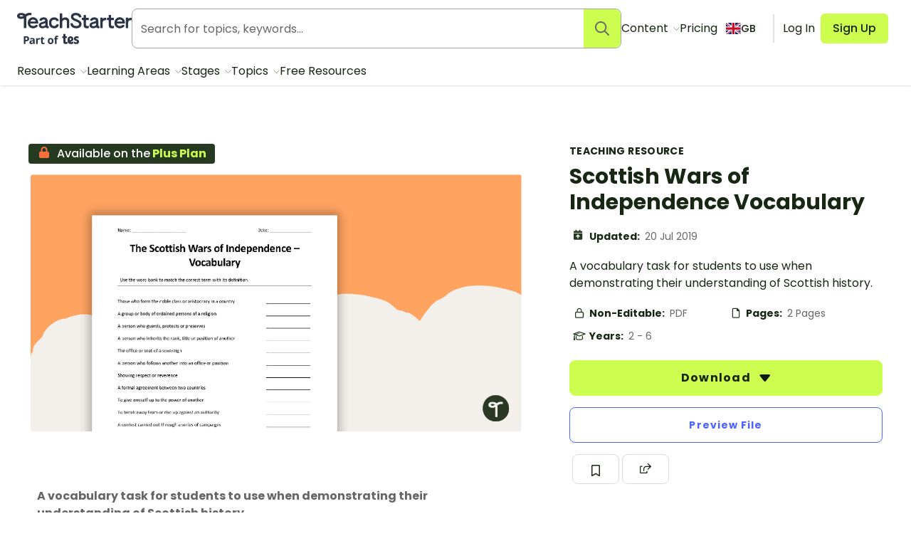

--- FILE ---
content_type: application/javascript; charset=UTF-8
request_url: https://www.teachstarter.com/_nuxt/613f735.js
body_size: 227120
content:
/*! For license information please see LICENSES */
(window.webpackJsonp=window.webpackJsonp||[]).push([[125],[,function(e,t,r){"use strict";r.r(t),r.d(t,"createApp",(function(){return de})),r.d(t,"createRef",(function(){return he})),r.d(t,"defineAsyncComponent",(function(){return me})),r.d(t,"defineComponent",(function(){return L})),r.d(t,"defineNuxtMiddleware",(function(){return B})),r.d(t,"defineNuxtPlugin",(function(){return $})),r.d(t,"globalPlugin",(function(){return oe})),r.d(t,"isRaw",(function(){return ge})),r.d(t,"onGlobalSetup",(function(){return ne})),r.d(t,"reqRef",(function(){return te})),r.d(t,"reqSsrRef",(function(){return re})),r.d(t,"setMetaPlugin",(function(){return ie})),r.d(t,"setSSRContext",(function(){return P})),r.d(t,"shallowSsrRef",(function(){return F})),r.d(t,"ssrPromise",(function(){return D})),r.d(t,"ssrRef",(function(){return T})),r.d(t,"useAsync",(function(){return I})),r.d(t,"useContext",(function(){return U})),r.d(t,"useFetch",(function(){return ee})),r.d(t,"useMeta",(function(){return N})),r.d(t,"useRoute",(function(){return le})),r.d(t,"useRouter",(function(){return ue})),r.d(t,"useStatic",(function(){return se})),r.d(t,"useStore",(function(){return fe})),r.d(t,"warn",(function(){return pe})),r.d(t,"withContext",(function(){return M})),r.d(t,"wrapProperty",(function(){return ce}));r(5),r(16),r(19),r(28),r(24),r(33),r(13),r(12),r(15);var n=r(39),o=r(20),c=r(55),l=r(4),f=r(56),d=(r(52),r(11),r(558),r(3),r(559),r(25),r(21),r(166),r(18),r(8),r(560),r(565),r(9),r(168),r(169),r(170),r(171),r(172),r(173),r(174),r(175),r(176),r(177),r(178),r(179),r(180),r(181),r(212),r(213),r(214),r(215),r(216),r(217),r(218),r(219),r(220),r(221),r(222),r(223),r(224),r(225),r(226),r(227),r(228),r(7),r(51),r(59),r(285),r(10),r(113),r(0));r.d(t,"computed",(function(){return d.computed})),r.d(t,"customRef",(function(){return d.customRef})),r.d(t,"del",(function(){return d.del})),r.d(t,"effectScope",(function(){return d.effectScope})),r.d(t,"getCurrentInstance",(function(){return d.getCurrentInstance})),r.d(t,"getCurrentScope",(function(){return d.getCurrentScope})),r.d(t,"h",(function(){return d.h})),r.d(t,"inject",(function(){return d.inject})),r.d(t,"isProxy",(function(){return d.isProxy})),r.d(t,"isReactive",(function(){return d.isReactive})),r.d(t,"isReadonly",(function(){return d.isReadonly})),r.d(t,"isRef",(function(){return d.isRef})),r.d(t,"isShallow",(function(){return d.isShallow})),r.d(t,"markRaw",(function(){return d.markRaw})),r.d(t,"nextTick",(function(){return d.nextTick})),r.d(t,"onActivated",(function(){return d.onActivated})),r.d(t,"onBeforeMount",(function(){return d.onBeforeMount})),r.d(t,"onBeforeUnmount",(function(){return d.onBeforeUnmount})),r.d(t,"onBeforeUpdate",(function(){return d.onBeforeUpdate})),r.d(t,"onDeactivated",(function(){return d.onDeactivated})),r.d(t,"onErrorCaptured",(function(){return d.onErrorCaptured})),r.d(t,"onMounted",(function(){return d.onMounted})),r.d(t,"onRenderTracked",(function(){return d.onRenderTracked})),r.d(t,"onRenderTriggered",(function(){return d.onRenderTriggered})),r.d(t,"onScopeDispose",(function(){return d.onScopeDispose})),r.d(t,"onServerPrefetch",(function(){return d.onServerPrefetch})),r.d(t,"onUnmounted",(function(){return d.onUnmounted})),r.d(t,"onUpdated",(function(){return d.onUpdated})),r.d(t,"provide",(function(){return d.provide})),r.d(t,"proxyRefs",(function(){return d.proxyRefs})),r.d(t,"reactive",(function(){return d.reactive})),r.d(t,"readonly",(function(){return d.readonly})),r.d(t,"ref",(function(){return d.ref})),r.d(t,"set",(function(){return d.set})),r.d(t,"shallowReactive",(function(){return d.shallowReactive})),r.d(t,"shallowReadonly",(function(){return d.shallowReadonly})),r.d(t,"shallowRef",(function(){return d.shallowRef})),r.d(t,"toRaw",(function(){return d.toRaw})),r.d(t,"toRef",(function(){return d.toRef})),r.d(t,"toRefs",(function(){return d.toRefs})),r.d(t,"triggerRef",(function(){return d.triggerRef})),r.d(t,"unref",(function(){return d.unref})),r.d(t,"useAttrs",(function(){return d.useAttrs})),r.d(t,"useCSSModule",(function(){return d.useCssModule})),r.d(t,"useCssModule",(function(){return d.useCssModule})),r.d(t,"useCssVars",(function(){return d.useCssVars})),r.d(t,"useSlots",(function(){return d.useSlots})),r.d(t,"version",(function(){return d.version})),r.d(t,"watch",(function(){return d.watch})),r.d(t,"watchEffect",(function(){return d.watchEffect})),r.d(t,"watchPostEffect",(function(){return d.watchPostEffect})),r.d(t,"watchSyncEffect",(function(){return d.watchSyncEffect}));var h=r(67),m=r(468),v=r.n(m);function y(e,t){var r="undefined"!=typeof Symbol&&e[Symbol.iterator]||e["@@iterator"];if(!r){if(Array.isArray(e)||(r=function(e,t){if(!e)return;if("string"==typeof e)return w(e,t);var r=Object.prototype.toString.call(e).slice(8,-1);"Object"===r&&e.constructor&&(r=e.constructor.name);if("Map"===r||"Set"===r)return Array.from(e);if("Arguments"===r||/^(?:Ui|I)nt(?:8|16|32)(?:Clamped)?Array$/.test(r))return w(e,t)}(e))||t&&e&&"number"==typeof e.length){r&&(e=r);var i=0,n=function(){};return{s:n,n:function(){return i>=e.length?{done:!0}:{done:!1,value:e[i++]}},e:function(e){throw e},f:n}}throw new TypeError("Invalid attempt to iterate non-iterable instance.\nIn order to be iterable, non-array objects must have a [Symbol.iterator]() method.")}var o,c=!0,l=!1;return{s:function(){r=r.call(e)},n:function(){var e=r.next();return c=e.done,e},e:function(e){l=!0,o=e},f:function(){try{c||null==r.return||r.return()}finally{if(l)throw o}}}}function w(e,t){(null==t||t>e.length)&&(t=e.length);for(var i=0,r=new Array(t);i<t;i++)r[i]=e[i];return r}function S(e,t){var r=Object.keys(e);if(Object.getOwnPropertySymbols){var n=Object.getOwnPropertySymbols(e);t&&(n=n.filter((function(t){return Object.getOwnPropertyDescriptor(e,t).enumerable}))),r.push.apply(r,n)}return r}function O(e){for(var t=1;t<arguments.length;t++){var r=null!=arguments[t]?arguments[t]:{};t%2?S(Object(r),!0).forEach((function(t){Object(o.a)(e,t,r[t])})):Object.getOwnPropertyDescriptors?Object.defineProperties(e,Object.getOwnPropertyDescriptors(r)):S(Object(r)).forEach((function(t){Object.defineProperty(e,t,Object.getOwnPropertyDescriptor(r,t))}))}return e}function _(e){if(!e)throw new Error("You must provide a key. You can have it generated automatically by adding '@nuxtjs/composition-api/dist/babel-plugin' to your Babel plugins.")}var x=function(){var e=Object(d.getCurrentInstance)();if(e)return e.proxy};function j(e){return e instanceof Function?e():e}var R={};function P(e){R=Object.assign({},{}),e.context.ssrContext.nuxt.globalRefs=R}var E=function(){var e,t=x();return{type:t?"ssrRefs":"globalRefs",setData:function(t,r){(e||R)[t]=A(r)}}},A=function(e){return e&&JSON.parse(JSON.stringify(e))||e},k=function(e,t){var r,n,o,c=arguments.length>2&&void 0!==arguments[2]?arguments[2]:"globalRefs";return null!=(o=null==(n=null==(r=window[h.a])?void 0:r[c])?void 0:n[t])?o:j(e)},T=function(e,t){_(t);var r=E(),n=r.type,o=(r.setData,k(e,t,n));return Object(d.ref)(o)},F=function(e,t){_(t);var r=E(),n=r.type;r.setData;return Object(d.shallowRef)(k(e,t,n))},D=function(e,t){_(t);var r=E(),n=r.type,o=(r.setData,k(e,t,n));return Promise.resolve(o)},I=function(e,t){_(t);var r=Object(d.isRef)(t)?t:T(null,t);r.value||Promise.resolve(e()).then((function(e){return r.value=e}));return r};var C=function(e){return{head:function(){var t=e.head instanceof Function?e.head.call(this):e.head;if(!this._computedHead)return t;var r=this._computedHead.map((function(e){return Object(d.isReactive)(e)?Object(d.toRaw)(e):Object(d.isRef)(e)?e.value:e}));return v.a.apply(void 0,[{}].concat(Object(c.a)(r.reverse()),[t]))}}},N=function(e){var t=x();if(!t)throw new Error("useMeta must be called within a component.");if(!("head"in t.$options))throw new Error("In order to enable `useMeta`, please make sure you include `head: {}` within your component definition, and you are using the `defineComponent` exported from @nuxtjs/composition-api.");var r=function(){return t.$meta().refresh()};if(!t._computedHead){var n=Object(d.reactive)({titleTemplate:null,__dangerouslyDisableSanitizers:[],__dangerouslyDisableSanitizersByTagID:{},title:void 0,htmlAttrs:{},headAttrs:{},bodyAttrs:{},base:void 0,meta:[],link:[],style:[],script:[],noscript:[],changed:void 0,afterNavigation:void 0});t._computedHead=[n],t._metaRefs=Object(d.toRefs)(n),Object(d.watch)(Object.values(t._metaRefs),r,{immediate:!0})}if(e){var o=e instanceof Function?Object(d.computed)(e):Object(d.ref)(e);t._computedHead.push(o),Object(d.watch)(o,r,{immediate:!0})}return t._metaRefs},L=function(e){return"head"in e?O(O({},e),C(e)):e},M=function(e){var t=x();if(!t)throw new Error("This must be called within a setup function.");e((t[h.b]||t.$options).context)},U=function(){var e=x();if(!e)throw new Error("This must be called within a setup function.");return O(O({},(e[h.b]||e.$options).context),{},{route:Object(d.computed)((function(){return e.$route})),query:Object(d.computed)((function(){return e.$route.query})),from:Object(d.computed)((function(){return(e[h.b]||e.$options).context.from})),params:Object(d.computed)((function(){return e.$route.params}))})},$=function(e){return e},B=function(e){return e},H=window[h.a];function W(e){var t;if(e.message||"string"==typeof e)t=e.message||e;else try{t=JSON.stringify(e,null,2)}catch(r){t="[".concat(e.constructor.name,"]")}return O(O({},e),{},{message:t,statusCode:e.statusCode||e.status||e.response&&e.response.status||500})}var V=new WeakMap,z=new Map;function G(){return Y.apply(this,arguments)}function Y(){return(Y=Object(l.a)(regeneratorRuntime.mark((function e(){var t,r,n,o,c=this;return regeneratorRuntime.wrap((function(e){for(;;)switch(e.prev=e.next){case 0:if(t=V.get(this)){e.next=3;break}return e.abrupt("return");case 3:return this[h.b].nbFetching++,this.$fetchState.pending=!0,this.$fetchState.error=null,this._hydrated=!1,r=null,n=Date.now(),e.prev=9,e.next=12,Promise.all(t.map((function(e){if(z.has(e))return z.get(e);var t=Promise.resolve(e(c)).finally((function(){return z.delete(e)}));return z.set(e,t),t})));case 12:e.next=18;break;case 14:e.prev=14,e.t0=e.catch(9),r=W(e.t0);case 18:if(!((o=(this._fetchDelay||0)-(Date.now()-n))>0)){e.next=22;break}return e.next=22,new Promise((function(e){return setTimeout(e,o)}));case 22:this.$fetchState.error=r,this.$fetchState.pending=!1,this.$fetchState.timestamp=Date.now(),this.$nextTick((function(){return c[h.b].nbFetching--}));case 26:case"end":return e.stop()}}),e,this,[[9,14]])})))).apply(this,arguments)}var Q=function(e){e.$fetchState=e.$fetchState||Object(d.reactive)({error:null,pending:!1,timestamp:0})},K=function(data){var e=x();if(!e)throw new Error("This must be called within a setup function.");Object(d.onBeforeMount)((function(){var t=e._setupProxy||e;for(var r in data)try{if(r in t){var n=r;if(t[n]===data[r])continue;if("function"==typeof t[n])continue;if(Object(d.isReactive)(t[n])){for(var o in t[n])o in data[r]||delete t[n][o];Object.assign(t[n],data[r]);continue}}Object(d.set)(t,r,data[r])}catch(e){0}}))};function J(){return(J=Object(l.a)(regeneratorRuntime.mark((function e(t){var data,content;return regeneratorRuntime.wrap((function(e){for(;;)switch(e.prev=e.next){case 0:if(t._fetchOnServer){e.next=2;break}return e.abrupt("return");case 2:return Q(t),e.prev=3,e.next=6,G.call(t);case 6:e.next=12;break;case 8:e.prev=8,e.t0=e.catch(3),t.$fetchState.error=W(e.t0);case 12:t.$fetchState.pending=!1,t._fetchKey="push"in t.$ssrContext.nuxt.fetch?t.$ssrContext.nuxt.fetch.length:t._fetchKey||t.$ssrContext.fetchCounters[""]++,t.$vnode.data||(t.$vnode.data={}),(t.$vnode.data.attrs=t.$vnode.data.attrs||{})["data-fetch-key"]=t._fetchKey,data=Object.fromEntries(Object.entries((null==t?void 0:t._setupProxy)||(null==t?void 0:t._setupState)).filter((function(e){var t=Object(n.a)(e,2),r=(t[0],t[1]);return!(r&&"object"===Object(f.a)(r)&&"_compiled"in r||r instanceof Function||r instanceof Promise)})).map((function(e){var t=Object(n.a)(e,2),r=t[0],o=t[1];return[r,Object(d.isRef)(o)?o.value:o]}))),content=t.$fetchState.error?{_error:t.$fetchState.error}:JSON.parse(JSON.stringify(data)),"push"in t.$ssrContext.nuxt.fetch?t.$ssrContext.nuxt.fetch.push(content):t.$ssrContext.nuxt.fetch[t._fetchKey]=content;case 20:case"end":return e.stop()}}),e,null,[[3,8]])})))).apply(this,arguments)}function X(e){var t=e[h.b];if("_payloadFetchIndex"in t)return t._payloadFetchIndex=t._payloadFetchIndex||0,t._payloadFetchIndex++;var r=e.$options._scopeId||e.$options.name||"",n=function(e){var t=arguments.length>1&&void 0!==arguments[1]?arguments[1]:"";return function(){var r=arguments.length>0&&void 0!==arguments[0]?arguments[0]:t;return void 0===e[r]&&(e[r]=0),e[r]++}}(e[h.b]._fetchCounters,r),o=e.$options;if("function"==typeof o.fetchKey)return o.fetchKey.call(e,n);var c="string"==typeof o.fetchKey?o.fetchKey:r;return c?c+":"+n(c):String(n(c))}var Z,ee=function(e){var t,r=x();if(!r)throw new Error("This must be called within a setup function.");function n(){return{fetch:r.$fetch,fetchState:r.$fetchState,$fetch:r.$fetch,$fetchState:r.$fetchState}}if(function(e,t){var r=V.get(e)||[];V.set(e,[].concat(Object(c.a)(r),[t]))}(r,e),"function"==typeof r.$options.fetchOnServer?r._fetchOnServer=!1!==r.$options.fetchOnServer.call(r):r._fetchOnServer=!1!==r.$options.fetchOnServer,Q(r),Object(d.onServerPrefetch)((function(){return function(e){return J.apply(this,arguments)}(r)})),r._fetchDelay="number"==typeof r.$options.fetchDelay?r.$options.fetchDelay:0,r.$fetch=G.bind(r),Object(d.onBeforeMount)((function(){return!r._hydrated&&G.call(r)})),!function(e){var t,r,n;return null==(n=null==(r=null==(t=e.$vnode)?void 0:t.elm)?void 0:r.dataset)?void 0:n.fetchKey}(r))return h.c&&function(e){e._fetchKey=X(e);var t=e.$options.fetchOnServer,r="function"==typeof t?!1!==t.call(e):!1!==t,n=e[h.b];if(r&&!(null==n?void 0:n.isPreview)&&(null==n?void 0:n._pagePayload)){e._hydrated=!0;var data=n._pagePayload.fetch[e._fetchKey];data&&data._error?e.$fetchState.error=data._error:K(data)}}(r),n();r._hydrated=!0,r._fetchKey=(null==(t=r.$vnode.elm)?void 0:t.dataset.fetchKey)||X(r);var data=H.fetch[r._fetchKey];return data&&data._error?(r.$fetchState.error=data._error,n()):(K(data),n())},te=(new Set,function(e){return Object(d.ref)(e)}),re=function(e,t){return T(e,t)},ne=function(e){Z.add(e)},ie=function(e){var head=e.app.head;Object.assign(e.app,C({head:head}))},oe=function(e){var t=e.app.setup;Z=new Set,e.app.setup=function(){for(var e={},r=arguments.length,n=new Array(r),o=0;o<r;o++)n[o]=arguments[o];t instanceof Function&&(e=t.apply(void 0,n)||{});var c,l=y(Z);try{for(l.s();!(c=l.n()).done;){var f=c.value;e=O(O({},e),f.call.apply(f,[this].concat(n))||{})}}catch(e){l.e(e)}finally{l.f()}return e}},ae={};var se=function(e){var t,r,param=arguments.length>1&&void 0!==arguments[1]?arguments[1]:Object(d.ref)(""),n=arguments.length>2?arguments[2]:void 0,o=Object(d.computed)((function(){return"".concat(n,"-").concat(param.value)})),c=T(null,o.value);c.value&&(ae[o.value]=c.value);(null==(r=null==(t=window[h.a].$config)?void 0:t.app)?void 0:r.cdnURL)||h.d;return Object(d.watch)(o,(function(t){t in ae?c.value=ae[t]:e(param.value,o.value).then((function(e){ae[o.value]=e,c.value=e}))}),{immediate:!0,flush:"post"}),c},ce=function(e,t){return function(){var r=x();if(!r)throw new Error("This must be called within a setup function.");return!1!==t?Object(d.computed)((function(){return r[e]})):r[e]}},ue=ce("$router",!1),le=ce("$route"),fe=function(e){var t=x();if(!t)throw new Error("This must be called within a setup function.");return t.$store},pe=function(){return console.warn("`warn` is not exported by Vue 2.7")},de=function(){return console.warn("`createApp` is not exported by Vue 2.7")},he=function(){return console.warn("`createRef` is not exported by Vue 2.7")},me=function(){return console.warn("`defineAsyncComponent` is not exported by Vue 2.7")},ge=function(){return console.warn("`isRaw` is not exported by Vue 2.7")}},,,,,,,,,,,,,,,,,,,,,,,,,,,,,,,,,,,,,,,,,,,,,,,function(e,t,r){"use strict";e.exports=function(e){var t=[];return t.toString=function(){return this.map((function(t){var content=e(t);return t[2]?"@media ".concat(t[2]," {").concat(content,"}"):content})).join("")},t.i=function(e,r,n){"string"==typeof e&&(e=[[null,e,""]]);var o={};if(n)for(var i=0;i<this.length;i++){var c=this[i][0];null!=c&&(o[c]=!0)}for(var l=0;l<e.length;l++){var f=[].concat(e[l]);n&&o[f[0]]||(r&&(f[2]?f[2]="".concat(r," and ").concat(f[2]):f[2]=r),t.push(f))}},t}},function(e,t,r){"use strict";function n(e,t){for(var r=[],n={},i=0;i<t.length;i++){var o=t[i],c=o[0],l={id:e+":"+i,css:o[1],media:o[2],sourceMap:o[3]};n[c]?n[c].parts.push(l):r.push(n[c]={id:c,parts:[l]})}return r}r.r(t),r.d(t,"default",(function(){return w}));var o="undefined"!=typeof document;if("undefined"!=typeof DEBUG&&DEBUG&&!o)throw new Error("vue-style-loader cannot be used in a non-browser environment. Use { target: 'node' } in your Webpack config to indicate a server-rendering environment.");var c={},head=o&&(document.head||document.getElementsByTagName("head")[0]),l=null,f=0,d=!1,h=function(){},m=null,v="data-vue-ssr-id",y="undefined"!=typeof navigator&&/msie [6-9]\b/.test(navigator.userAgent.toLowerCase());function w(e,t,r,o){d=r,m=o||{};var l=n(e,t);return S(l),function(t){for(var r=[],i=0;i<l.length;i++){var o=l[i];(f=c[o.id]).refs--,r.push(f)}t?S(l=n(e,t)):l=[];for(i=0;i<r.length;i++){var f;if(0===(f=r[i]).refs){for(var d=0;d<f.parts.length;d++)f.parts[d]();delete c[f.id]}}}}function S(e){for(var i=0;i<e.length;i++){var t=e[i],r=c[t.id];if(r){r.refs++;for(var n=0;n<r.parts.length;n++)r.parts[n](t.parts[n]);for(;n<t.parts.length;n++)r.parts.push(_(t.parts[n]));r.parts.length>t.parts.length&&(r.parts.length=t.parts.length)}else{var o=[];for(n=0;n<t.parts.length;n++)o.push(_(t.parts[n]));c[t.id]={id:t.id,refs:1,parts:o}}}}function O(){var e=document.createElement("style");return e.type="text/css",head.appendChild(e),e}function _(e){var t,r,n=document.querySelector("style["+v+'~="'+e.id+'"]');if(n){if(d)return h;n.parentNode.removeChild(n)}if(y){var o=f++;n=l||(l=O()),t=R.bind(null,n,o,!1),r=R.bind(null,n,o,!0)}else n=O(),t=P.bind(null,n),r=function(){n.parentNode.removeChild(n)};return t(e),function(n){if(n){if(n.css===e.css&&n.media===e.media&&n.sourceMap===e.sourceMap)return;t(e=n)}else r()}}var x,j=(x=[],function(e,t){return x[e]=t,x.filter(Boolean).join("\n")});function R(e,t,r,n){var o=r?"":n.css;if(e.styleSheet)e.styleSheet.cssText=j(t,o);else{var c=document.createTextNode(o),l=e.childNodes;l[t]&&e.removeChild(l[t]),l.length?e.insertBefore(c,l[t]):e.appendChild(c)}}function P(e,t){var r=t.css,n=t.media,o=t.sourceMap;if(n&&e.setAttribute("media",n),m.ssrId&&e.setAttribute(v,t.id),o&&(r+="\n/*# sourceURL="+o.sources[0]+" */",r+="\n/*# sourceMappingURL=data:application/json;base64,"+btoa(unescape(encodeURIComponent(JSON.stringify(o))))+" */"),e.styleSheet)e.styleSheet.cssText=r;else{for(;e.firstChild;)e.removeChild(e.firstChild);e.appendChild(document.createTextNode(r))}}},,,,,,,,,,,,,,,,,function(e,t,r){"use strict";var n=r(612),o=r(418),c=r(419);function l(e,t,r,o){return new n(e,t,r,o)}l.version=r(422),l.AlgoliaSearchHelper=n,l.SearchParameters=o,l.SearchResults=c,e.exports=l},,,,,,,,,,function(e,t,r){"use strict";r.d(t,"a",(function(){return m})),r.d(t,"b",(function(){return v})),r.d(t,"d",(function(){return S})),r.d(t,"c",(function(){return O}));r(5),r(12),r(3),r(15),r(8),r(9),r(11),r(10),r(16),r(7),r(19),r(22),r(23),r(17),r(13),r(30),r(95),r(24),r(25);var n=r(268),o=r(470);function c(e){return c="function"==typeof Symbol&&"symbol"==typeof Symbol.iterator?function(e){return typeof e}:function(e){return e&&"function"==typeof Symbol&&e.constructor===Symbol&&e!==Symbol.prototype?"symbol":typeof e},c(e)}function l(){return l=Object.assign?Object.assign.bind():function(e){for(var i=1;i<arguments.length;i++){var source=arguments[i];for(var t in source)Object.prototype.hasOwnProperty.call(source,t)&&(e[t]=source[t])}return e},l.apply(this,arguments)}function f(object,e){var t=Object.keys(object);if(Object.getOwnPropertySymbols){var r=Object.getOwnPropertySymbols(object);e&&(r=r.filter((function(e){return Object.getOwnPropertyDescriptor(object,e).enumerable}))),t.push.apply(t,r)}return t}function d(e){for(var i=1;i<arguments.length;i++){var source=null!=arguments[i]?arguments[i]:{};i%2?f(Object(source),!0).forEach((function(t){h(e,t,source[t])})):Object.getOwnPropertyDescriptors?Object.defineProperties(e,Object.getOwnPropertyDescriptors(source)):f(Object(source)).forEach((function(t){Object.defineProperty(e,t,Object.getOwnPropertyDescriptor(source,t))}))}return e}function h(e,t,r){return(t=function(e){var t=function(input,e){if("object"!==c(input)||null===input)return input;var t=input[Symbol.toPrimitive];if(void 0!==t){var r=t.call(input,e||"default");if("object"!==c(r))return r;throw new TypeError("@@toPrimitive must return a primitive value.")}return("string"===e?String:Number)(input)}(e,"string");return"symbol"===c(t)?t:String(t)}(t))in e?Object.defineProperty(e,t,{value:r,enumerable:!0,configurable:!0,writable:!0}):e[t]=r,e}var m={highlightPreTag:"__ais-highlight__",highlightPostTag:"__/ais-highlight__"},v={highlightPreTag:"<mark>",highlightPostTag:"</mark>"};function y(e){return Object(n.a)(e).replace(new RegExp(m.highlightPreTag,"g"),v.highlightPreTag).replace(new RegExp(m.highlightPostTag,"g"),v.highlightPostTag)}function w(input){return Object(o.a)(input)&&"string"!=typeof input.value?Object.keys(input).reduce((function(e,t){return d(d({},e),{},h({},t,w(input[t])))}),{}):Array.isArray(input)?input.map(w):d(d({},input),{},{value:y(input.value)})}function S(e){return void 0===e.__escaped&&((e=e.map((function(e){var t=l({},(function(e){if(null==e)throw new TypeError("Cannot destructure "+e)}(e),e));return t._highlightResult&&(t._highlightResult=w(t._highlightResult)),t._snippetResult&&(t._snippetResult=w(t._snippetResult)),t}))).__escaped=!0),e}function O(e){return e.map((function(e){return d(d({},e),{},{highlighted:y(e.highlighted)})}))}},,,,,,,,,,,,,,,,,,,,,function(e,t,r){"use strict";r.d(t,"b",(function(){return o})),r.d(t,"a",(function(){return l})),r.d(t,"c",(function(){return f}));var n=r(39);r(3),r(13),r(131),r(30),r(21),r(7),r(11),r(25),r(10),r(113),r(51),r(108);function o(){return(arguments.length>0&&void 0!==arguments[0]?arguments[0]:"").split(/[?#]/).shift().split("/").pop().split(".").pop()}function c(map){return function(e){return e?map[e]||e:map.missingValue}}function l(){var e=arguments.length>0&&void 0!==arguments[0]?arguments[0]:{},t=e.formatter,r=e.keyMap,o=e.joinWith,l=void 0===o?"/":o,f=e.valueMap;t||(t=function(e,t){return"".concat(e,"=").concat(t)}),r&&"function"!=typeof r&&(r=c(r));var map=f||{};return Object.keys(map).forEach((function(e){"function"!=typeof map[e]&&(map[e]=c(map[e]))})),function(){var e=arguments.length>0&&void 0!==arguments[0]?arguments[0]:{};return Object.entries(e).filter((function(e){var t=Object(n.a)(e,2);t[0];return void 0!==t[1]})).map((function(o){var c=Object(n.a)(o,2),l=c[0],f=c[1],d=map[l];return"function"==typeof d&&(f=d(e[l])),l="function"==typeof r?r(l):l,t(l,f)})).join(l)}}function f(){var input=arguments.length>0&&void 0!==arguments[0]?arguments[0]:"";return"number"==typeof input?input:"string"==typeof input&&input.replace("px","").match(/^\d+$/g)?parseInt(input,10):void 0}},,,,,,,,,,,,,,,,,,,,,,,,,,,,,,function(e,t,r){"use strict";r.d(t,"a",(function(){return component}));r(21);var component=function(e){return function(){var t=arguments.length>0&&void 0!==arguments[0]?arguments[0]:{},r=t.descendantName,n=t.modifierName,o=r?"-".concat(r):"",c=n?"--".concat(n):"";return"".concat("ais","-").concat(e).concat(o).concat(c)}}},,function(e,t,r){"use strict";r.d(t,"a",(function(){return G})),r.d(t,"b",(function(){return Fe})),r.d(t,"c",(function(){return Ct})),r.d(t,"d",(function(){return vr})),r.d(t,"e",(function(){return jr})),r.d(t,"f",(function(){return na}));var n={};r.r(n),r.d(n,"AisAutocomplete",(function(){return G})),r.d(n,"AisBreadcrumb",(function(){return oe})),r.d(n,"AisClearRefinements",(function(){return Se})),r.d(n,"AisConfigure",(function(){return Fe})),r.d(n,"AisExperimentalConfigureRelatedItems",(function(){return Be})),r.d(n,"AisCurrentRefinements",(function(){return nt})),r.d(n,"AisHierarchicalMenu",(function(){return xt})),r.d(n,"AisHighlight",(function(){return Ct})),r.d(n,"AisHits",(function(){return or})),r.d(n,"AisHitsPerPage",(function(){return mr})),r.d(n,"AisIndex",(function(){return vr})),r.d(n,"AisInstantSearch",(function(){return xr})),r.d(n,"AisInstantSearchSsr",(function(){return jr})),r.d(n,"AisInfiniteHits",(function(){return Br})),r.d(n,"AisMenu",(function(){return en})),r.d(n,"AisMenuSelect",(function(){return rn})),r.d(n,"AisNumericMenu",(function(){return vn})),r.d(n,"AisPagination",(function(){return Nn})),r.d(n,"AisPanel",(function(){return Mn})),r.d(n,"AisPoweredBy",(function(){return Un})),r.d(n,"AisQueryRuleContext",(function(){return Kn})),r.d(n,"AisQueryRuleCustomData",(function(){return Jn})),r.d(n,"AisRangeInput",(function(){return ci})),r.d(n,"AisRatingMenu",(function(){return _i})),r.d(n,"AisRefinementList",(function(){return Mi})),r.d(n,"AisStateResults",(function(){return Ui})),r.d(n,"AisSearchBox",(function(){return Qi})),r.d(n,"AisSnippet",(function(){return Ki})),r.d(n,"AisSortBy",(function(){return no})),r.d(n,"AisStats",(function(){return fo})),r.d(n,"AisToggleRefinement",(function(){return _o})),r.d(n,"AisVoiceSearch",(function(){return No})),r.d(n,"AisRelevantSort",(function(){return Bo})),r.d(n,"AisDynamicWidgets",(function(){return Qo})),r.d(n,"AisExperimentalDynamicWidgets",(function(){return Ko}));r(18),r(51);var o=function(e){var a=e.name;return{props:{classNames:{type:Object,default:void 0}},methods:{suit:function(e,t){var r=function(e,t,r){if(!e)throw new Error("You need to provide `widgetName` in your data");var n=["ais-"+e];return t&&n.push("-"+t),r&&n.push("--"+r),n.join("")}(a,e,t),i=this.classNames&&this.classNames[r];return i?[r,i].join(" "):r}}}};r(11),r(5),r(21),r(10),r(3),r(16),r(7);function c(e){for(var t=arguments,r=1;r<arguments.length;r++){var n=null!=t[r]?t[r]:{},o=Object.keys(n);"function"==typeof Object.getOwnPropertySymbols&&(o=o.concat(Object.getOwnPropertySymbols(n).filter((function(e){return Object.getOwnPropertyDescriptor(n,e).enumerable})))),o.forEach((function(t){l(e,t,n[t])}))}return e}function l(e,t,r){return t in e?Object.defineProperty(e,t,{value:r,enumerable:!0,configurable:!0,writable:!0}):e[t]=r,e}var f=r(0),d=f.default,h=f.default.version;function m(e){return function(t){return e.call(this,t)}}function v(e){return e.$slots.default}r(212),r(8),r(213),r(214),r(215),r(216),r(217),r(218),r(219),r(220),r(221),r(222),r(223),r(224),r(225),r(226),r(227),r(228),r(9);var y=new Set;function w(a){y.has(a)||(y.add(a),console.warn(a))}var S=function(e,i){var s;void 0===e&&(e={});var a=e.connector;return void 0===i&&(i={}),(s={inject:{instantSearchInstance:{from:"$_ais_instantSearchInstance",default:function(){var e=this.$options._componentTag;throw new TypeError('It looks like you forgot to wrap your Algolia search component "<'+e+'>" inside of an "<ais-instant-search>" component.')}},getParentIndex:{from:"$_ais_getParentIndex",default:function(){var e=this;return function(){return e.instantSearchInstance.mainIndex}}}},data:function(){return{state:null}},created:function(){if("function"==typeof a){if(this.factory=a(this.updateState,(function(){})),this.widget=c(this.factory(this.widgetParams),i),this.getParentIndex().addWidgets([this.widget]),this.instantSearchInstance._initialResults&&!this.instantSearchInstance.started){if("function"!=typeof this.instantSearchInstance.__forceRender)throw new Error("You are using server side rendering with <ais-instant-search> instead of <ais-instant-search-ssr>.");this.instantSearchInstance.__forceRender(this.widget,this.getParentIndex())}}else!0!==a&&w("You are using the InstantSearch widget mixin, but didn't provide a connector.\nWhile this is technically possible, and will give you access to the Helper,\nit's not the recommended way of making custom components.\n\nIf you want to disable this message, pass { connector: true } to the mixin.\n\nRead more on using connectors: https://alg.li/vue-custom")}}).beforeDestroy=function(){this.widget&&this.getParentIndex().removeWidgets([this.widget])},s.watch={widgetParams:{handler:function(e){this.state=null,this.getParentIndex().removeWidgets([this.widget]),this.widget=c(this.factory(e),i),this.getParentIndex().addWidgets([this.widget])},deep:!0}},s.methods={updateState:function(e,t){void 0===e&&(e={}),t||(this.state=e)}},s},O=(r(12),r(15),r(19),r(22),r(23),r(17),r(25),r(13),r(37),r(752)),_=r(321);r(28),r(24);function x(e,t){if(void 0===e||"function"!=typeof e)throw new Error("The render function is not valid (received type ".concat((object=e,Object.prototype.toString.call(object).slice(8,-1)),").\n\n").concat(t));var object}var j=r(76),R=(r(33),r(59),r(279));function P(object,e){var t=Object.keys(object);if(Object.getOwnPropertySymbols){var r=Object.getOwnPropertySymbols(object);e&&(r=r.filter((function(e){return Object.getOwnPropertyDescriptor(object,e).enumerable}))),t.push.apply(t,r)}return t}function E(e){for(var i=1;i<arguments.length;i++){var source=null!=arguments[i]?arguments[i]:{};i%2?P(Object(source),!0).forEach((function(t){A(e,t,source[t])})):Object.getOwnPropertyDescriptors?Object.defineProperties(e,Object.getOwnPropertyDescriptors(source)):P(Object(source)).forEach((function(t){Object.defineProperty(e,t,Object.getOwnPropertyDescriptor(source,t))}))}return e}function A(e,t,r){return(t=function(e){var t=function(input,e){if("object"!==F(input)||null===input)return input;var t=input[Symbol.toPrimitive];if(void 0!==t){var r=t.call(input,e||"default");if("object"!==F(r))return r;throw new TypeError("@@toPrimitive must return a primitive value.")}return("string"===e?String:Number)(input)}(e,"string");return"symbol"===F(t)?t:String(t)}(t))in e?Object.defineProperty(e,t,{value:r,enumerable:!0,configurable:!0,writable:!0}):e[t]=r,e}function k(e,i){return function(e){if(Array.isArray(e))return e}(e)||function(e,i){var t=null==e?null:"undefined"!=typeof Symbol&&e[Symbol.iterator]||e["@@iterator"];if(null!=t){var r,n,o,c,l=[],f=!0,d=!1;try{if(o=(t=t.call(e)).next,0===i){if(Object(t)!==t)return;f=!1}else for(;!(f=(r=o.call(t)).done)&&(l.push(r.value),l.length!==i);f=!0);}catch(e){d=!0,n=e}finally{try{if(!f&&null!=t.return&&(c=t.return(),Object(c)!==c))return}finally{if(d)throw n}}return l}}(e,i)||function(e,t){if(!e)return;if("string"==typeof e)return T(e,t);var r=Object.prototype.toString.call(e).slice(8,-1);"Object"===r&&e.constructor&&(r=e.constructor.name);if("Map"===r||"Set"===r)return Array.from(e);if("Arguments"===r||/^(?:Ui|I)nt(?:8|16|32)(?:Clamped)?Array$/.test(r))return T(e,t)}(e,i)||function(){throw new TypeError("Invalid attempt to destructure non-iterable instance.\nIn order to be iterable, non-array objects must have a [Symbol.iterator]() method.")}()}function T(e,t){(null==t||t>e.length)&&(t=e.length);for(var i=0,r=new Array(t);i<t;i++)r[i]=e[i];return r}function F(e){return F="function"==typeof Symbol&&"symbol"==typeof Symbol.iterator?function(e){return typeof e}:function(e){return e&&"function"==typeof Symbol&&e.constructor===Symbol&&e!==Symbol.prototype?"symbol":typeof e},F(e)}function D(e){var t=e.index,r=e.widgetType,n=(e.methodName,e.args),o=e.instantSearchInstance;if(1===n.length&&"object"===F(n[0]))return[n[0]];var c=k(n[0].split(":"),2),l=c[0],f=c[1],d=n[1],h=n[2],m=n[3]||{};if(!d)return[];if(("click"===l||"conversion"===l)&&!h)return[];var v=Array.isArray(d)?d:[d];if(0===v.length)return[];var y=v[0].__queryID,w=function(e){for(var t=arguments.length>1&&void 0!==arguments[1]?arguments[1]:20,r=[],i=0;i<Math.ceil(e.length/t);i++)r.push(e.slice(i*t,(i+1)*t));return r}(v),S=w.map((function(e){return e.map((function(e){return e.objectID}))})),O=w.map((function(e){return e.map((function(e){return e.__position}))}));return"view"===l?"idle"!==o.status?[]:w.map((function(e,i){return{insightsMethod:"viewedObjectIDs",widgetType:r,eventType:l,payload:E({eventName:h||"Hits Viewed",index:t,objectIDs:S[i]},m),hits:e,eventModifier:f}})):"click"===l?w.map((function(e,i){return{insightsMethod:"clickedObjectIDsAfterSearch",widgetType:r,eventType:l,payload:E({eventName:h||"Hit Clicked",index:t,queryID:y,objectIDs:S[i],positions:O[i]},m),hits:e,eventModifier:f}})):"conversion"===l?w.map((function(e,i){return{insightsMethod:"convertedObjectIDsAfterSearch",widgetType:r,eventType:l,payload:E({eventName:h||"Hit Converted",index:t,queryID:y,objectIDs:S[i]},m),hits:e,eventModifier:f}})):[]}function I(e){var t=e.instantSearchInstance,r=e.index,n=e.widgetType,o={},c=void 0;return function(){for(var e=arguments.length,l=new Array(e),f=0;f<e;f++)l[f]=arguments[f];D({widgetType:n,index:r,methodName:"sendEvent",args:l,instantSearchInstance:t}).forEach((function(e){"click"===e.eventType&&"internal"===e.eventModifier&&o[e.eventType]||(o[e.eventType]=!0,t.sendEventToInsights(e))})),clearTimeout(c),c=setTimeout((function(){o={}}),0)}}function C(e){var t=e.index,r=e.widgetType,n=e.instantSearchInstance;return function(){for(var e=arguments.length,o=new Array(e),c=0;c<e;c++)o[c]=arguments[c];var l=D({widgetType:r,index:t,methodName:"bindEvent",args:o,instantSearchInstance:n});return l.length?"data-insights-event=".concat(Object(R.b)(l)):""}}function N(e){return N="function"==typeof Symbol&&"symbol"==typeof Symbol.iterator?function(e){return typeof e}:function(e){return e&&"function"==typeof Symbol&&e.constructor===Symbol&&e!==Symbol.prototype?"symbol":typeof e},N(e)}function L(object,e){var t=Object.keys(object);if(Object.getOwnPropertySymbols){var r=Object.getOwnPropertySymbols(object);e&&(r=r.filter((function(e){return Object.getOwnPropertyDescriptor(object,e).enumerable}))),t.push.apply(t,r)}return t}function M(e){for(var i=1;i<arguments.length;i++){var source=null!=arguments[i]?arguments[i]:{};i%2?L(Object(source),!0).forEach((function(t){U(e,t,source[t])})):Object.getOwnPropertyDescriptors?Object.defineProperties(e,Object.getOwnPropertyDescriptors(source)):L(Object(source)).forEach((function(t){Object.defineProperty(e,t,Object.getOwnPropertyDescriptor(source,t))}))}return e}function U(e,t,r){return(t=function(e){var t=function(input,e){if("object"!==N(input)||null===input)return input;var t=input[Symbol.toPrimitive];if(void 0!==t){var r=t.call(input,e||"default");if("object"!==N(r))return r;throw new TypeError("@@toPrimitive must return a primitive value.")}return("string"===e?String:Number)(input)}(e,"string");return"symbol"===N(t)?t:String(t)}(t))in e?Object.defineProperty(e,t,{value:r,enumerable:!0,configurable:!0,writable:!0}):e[t]=r,e}var $,B,H,W=Object(O.b)({name:"autocomplete",connector:!0}),V=function(e){var t=arguments.length>1&&void 0!==arguments[1]?arguments[1]:_.a;return x(e,W()),function(r){var n=(r||{}).escapeHTML,o=void 0===n||n,c={};return{$$type:"ais.autocomplete",init:function(t){var r=t.instantSearchInstance;e(M(M({},this.getWidgetRenderState(t)),{},{instantSearchInstance:r}),!0)},render:function(t){var r=t.instantSearchInstance,n=this.getWidgetRenderState(t);n.indices.forEach((function(e){(0,e.sendEvent)("view:internal",e.hits)})),e(M(M({},n),{},{instantSearchInstance:r}),!1)},getRenderState:function(e,t){return M(M({},e),{},{autocomplete:this.getWidgetRenderState(t)})},getWidgetRenderState:function(e){var t=this,n=e.helper,l=e.state,f=e.scopedResults,d=e.instantSearchInstance;c.refine||(c.refine=function(e){n.setQuery(e).search()});var h=f.map((function(e){e.results.hits=o?Object(j.d)(e.results.hits):e.results.hits;var r=I({instantSearchInstance:d,index:e.results.index,widgetType:t.$$type});return{indexId:e.indexId,indexName:e.results.index,hits:e.results.hits,results:e.results,sendEvent:r}}));return{currentRefinement:l.query||"",indices:h,refine:c.refine,widgetParams:r}},getWidgetUiState:function(e,t){var r=t.searchParameters.query||"";return""===r||e&&e.query===r?e:M(M({},e),{},{query:r})},getWidgetSearchParameters:function(e,t){var r={query:t.uiState.query||""};return o?e.setQueryParameters(M(M({},r),j.a)):e.setQueryParameters(r)},dispose:function(e){var r=e.state;t();var n=r.setQueryParameter("query",void 0);return o?n.setQueryParameters(Object.keys(j.a).reduce((function(e,t){return M(M({},e),{},U({},t,void 0))}),{})):n}}}},z={name:"AisAutocomplete",mixins:[S({connector:V},{$$widgetType:"ais.autocomplete"}),o({name:"Autocomplete"})],props:{escapeHTML:{type:Boolean,required:!1,default:!0}},computed:{widgetParams:function(){return{escapeHTML:this.escapeHTML}}}},G=($={render:function(){var e=this,t=e.$createElement,r=e._self._c||t;return e.state?r("div",{class:e.suit()},[e._t("default",(function(){return[r("p",[e._v("\n      This widget doesn't render anything without a filled in default slot.\n    ")]),e._v(" "),r("p",[e._v("query, function to refine and results are provided.")]),e._v(" "),r("pre",[e._v("refine: Function")]),e._v(" "),r("pre",[e._v('currentRefinement: "'+e._s(e.state.currentRefinement)+'"')]),e._v(" "),r("details",[e._m(0),e._v(" "),r("pre",[e._v(e._s(e.state.indices))])])]}),{refine:e.state.refine,currentRefinement:e.state.currentRefinement,indices:e.state.indices})],2):e._e()},staticRenderFns:[function(){var e=this.$createElement,t=this._self._c||e;return t("summary",[t("code",[this._v("indices")]),this._v(":")])}]},(H=("function"==typeof(B=z)?B.options:B)||{}).__file="Autocomplete.vue",H.render||(H.render=$.render,H.staticRenderFns=$.staticRenderFns,H._compiled=!0),H._scopeId=void 0,H);function Y(e){return Y="function"==typeof Symbol&&"symbol"==typeof Symbol.iterator?function(e){return typeof e}:function(e){return e&&"function"==typeof Symbol&&e.constructor===Symbol&&e!==Symbol.prototype?"symbol":typeof e},Y(e)}function Q(object,e){var t=Object.keys(object);if(Object.getOwnPropertySymbols){var r=Object.getOwnPropertySymbols(object);e&&(r=r.filter((function(e){return Object.getOwnPropertyDescriptor(object,e).enumerable}))),t.push.apply(t,r)}return t}function K(e){for(var i=1;i<arguments.length;i++){var source=null!=arguments[i]?arguments[i]:{};i%2?Q(Object(source),!0).forEach((function(t){J(e,t,source[t])})):Object.getOwnPropertyDescriptors?Object.defineProperties(e,Object.getOwnPropertyDescriptors(source)):Q(Object(source)).forEach((function(t){Object.defineProperty(e,t,Object.getOwnPropertyDescriptor(source,t))}))}return e}function J(e,t,r){return(t=function(e){var t=function(input,e){if("object"!==Y(input)||null===input)return input;var t=input[Symbol.toPrimitive];if(void 0!==t){var r=t.call(input,e||"default");if("object"!==Y(r))return r;throw new TypeError("@@toPrimitive must return a primitive value.")}return("string"===e?String:Number)(input)}(e,"string");return"symbol"===Y(t)?t:String(t)}(t))in e?Object.defineProperty(e,t,{value:r,enumerable:!0,configurable:!0,writable:!0}):e[t]=r,e}function X(e,i){return function(e){if(Array.isArray(e))return e}(e)||function(e,i){var t=null==e?null:"undefined"!=typeof Symbol&&e[Symbol.iterator]||e["@@iterator"];if(null!=t){var r,n,o,c,l=[],f=!0,d=!1;try{if(o=(t=t.call(e)).next,0===i){if(Object(t)!==t)return;f=!1}else for(;!(f=(r=o.call(t)).done)&&(l.push(r.value),l.length!==i);f=!0);}catch(e){d=!0,n=e}finally{try{if(!f&&null!=t.return&&(c=t.return(),Object(c)!==c))return}finally{if(d)throw n}}return l}}(e,i)||function(e,t){if(!e)return;if("string"==typeof e)return Z(e,t);var r=Object.prototype.toString.call(e).slice(8,-1);"Object"===r&&e.constructor&&(r=e.constructor.name);if("Map"===r||"Set"===r)return Array.from(e);if("Arguments"===r||/^(?:Ui|I)nt(?:8|16|32)(?:Clamped)?Array$/.test(r))return Z(e,t)}(e,i)||function(){throw new TypeError("Invalid attempt to destructure non-iterable instance.\nIn order to be iterable, non-array objects must have a [Symbol.iterator]() method.")}()}function Z(e,t){(null==t||t>e.length)&&(t=e.length);for(var i=0,r=new Array(t);i<t;i++)r[i]=e[i];return r}var ee=Object(O.b)({name:"breadcrumb",connector:!0});function te(data){return data.reduce((function(e,t){return t.isRefined&&(e.push({label:t.name,value:t.escapedValue}),Array.isArray(t.data)&&(e=e.concat(te(t.data)))),e}),[])}var re=function(e){var t=arguments.length>1&&void 0!==arguments[1]?arguments[1]:_.a;x(e,ee());var r={};return function(n){var o=n||{},c=o.attributes,l=o.separator,f=void 0===l?" > ":l,d=o.rootPath,h=void 0===d?null:d,m=o.transformItems,v=void 0===m?function(e){return e}:m;if(!c||!Array.isArray(c)||0===c.length)throw new Error(ee("The `attributes` option expects an array of strings."));var y=X(c,1)[0];function w(e,t){if(!t){var r=e.getHierarchicalFacetBreadcrumb(y);return 0===r.length?e:e.resetPage().toggleFacetRefinement(y,r[0])}return e.resetPage().toggleFacetRefinement(y,t)}return{$$type:"ais.breadcrumb",init:function(t){e(K(K({},this.getWidgetRenderState(t)),{},{instantSearchInstance:t.instantSearchInstance}),!0)},render:function(t){e(K(K({},this.getWidgetRenderState(t)),{},{instantSearchInstance:t.instantSearchInstance}),!1)},dispose:function(){t()},getRenderState:function(e,t){return K(K({},e),{},{breadcrumb:K(K({},e.breadcrumb),{},J({},y,this.getWidgetRenderState(t)))})},getWidgetRenderState:function(e){var t=this,o=e.helper,c=e.createURL,l=e.results,f=e.state;var d=function(){if(!l||0===f.hierarchicalFacets.length)return[];var e,t=X(f.hierarchicalFacets,1)[0].name,r=l.getFacetValues(t,{}),n=r&&!Array.isArray(r)&&r.data?r.data:[];return v((e=te(n)).map((function(t,r){return{label:t.label,value:r+1===e.length?null:e[r+1].value}})),{results:l})}();return r.createURL||(r.createURL=function(e){return c((function(r){return t.getWidgetUiState(r,{searchParameters:w(o.state,e),helper:o})}))}),r.refine||(r.refine=function(e){o.setState(w(o.state,e)).search()}),{canRefine:d.length>0,createURL:r.createURL,items:d,refine:r.refine,widgetParams:n}},getWidgetUiState:function(e,t){var path=t.searchParameters.getHierarchicalFacetBreadcrumb(y);return function(e,t){if(!e.hierarchicalMenu)return e;e.hierarchicalMenu[t]&&e.hierarchicalMenu[t].length||delete e.hierarchicalMenu[t];0===Object.keys(e.hierarchicalMenu).length&&delete e.hierarchicalMenu;return e}(K(K({},e),{},{hierarchicalMenu:K(K({},e.hierarchicalMenu),{},J({},y,path))}),y)},getWidgetSearchParameters:function(e,t){var r=t.uiState,n=r.hierarchicalMenu&&r.hierarchicalMenu[y];if(e.isConjunctiveFacet(y)||e.isDisjunctiveFacet(y))return e;if(e.isHierarchicalFacet(y))e.getHierarchicalFacetByName(y);var o=e.removeHierarchicalFacet(y).addHierarchicalFacet({name:y,attributes:c,separator:f,rootPath:h});return n?o.addHierarchicalFacetRefinement(y,n.join(f)):o.setQueryParameters({hierarchicalFacetsRefinements:K(K({},o.hierarchicalFacetsRefinements),{},J({},y,[]))})}}}},ne=function(e){void 0===e&&(e={});var t=e.mapStateToCanRefine;return void 0===t&&(t=function(e){return Boolean(e.canRefine)}),{inject:{emitter:{from:"instantSearchPanelEmitter",default:function(){return{emit:function(){}}}}},data:function(){return{state:null,hasAlreadyEmitted:!1}},watch:{state:{immediate:!0,handler:function(e,r){if(e){var i=t(r||{}),n=t(e);this.hasAlreadyEmitted&&i===n||(this.emitter.emit("PANEL_CHANGE_EVENT",n),this.hasAlreadyEmitted=!0)}}}}}},ie={name:"AisBreadcrumb",mixins:[S({connector:re},{$$widgetType:"ais.breadcrumb"}),ne(),o({name:"Breadcrumb"})],props:{attributes:{type:Array,required:!0},separator:{type:String,default:void 0},rootPath:{type:String,default:void 0},transformItems:{type:Function,default:void 0}},computed:{widgetParams:function(){return{attributes:this.attributes,separator:this.separator,rootPath:this.rootPath,transformItems:this.transformItems}}},methods:{isLastItem:function(e){return this.state.items.length-1===e}}},oe=function(e,t,r,s,n,a,i,o){var u=("function"==typeof r?r.options:r)||{};return u.__file="Breadcrumb.vue",u.render||(u.render=e.render,u.staticRenderFns=e.staticRenderFns,u._compiled=!0),u._scopeId=void 0,u}({render:function(){var e=this,t=e.$createElement,r=e._self._c||t;return e.state?r("div",{class:[e.suit(),!e.state.canRefine&&e.suit("","noRefinement")]},[e._t("default",(function(){return[r("ul",{class:e.suit("list")},[r("li",{class:[e.suit("item"),!e.state.items.length&&e.suit("item","selected")]},[Boolean(e.state.items.length)?r("a",{class:e.suit("link"),attrs:{href:e.state.createURL()},on:{click:function(t){return t.preventDefault(),e.state.refine()}}},[e._t("rootLabel",(function(){return[e._v("Home")]}))],2):r("a",{class:e.suit("link"),attrs:{href:e.state.createURL(null)},on:{click:function(t){return t.preventDefault(),e.state.refine(null)}}},[e._t("rootLabel",(function(){return[e._v("Home")]}))],2)]),e._v(" "),e._l(e.state.items,(function(t,s){return r("li",{key:t.label,class:[e.suit("item"),e.isLastItem(s)&&e.suit("item","selected")]},[r("span",{class:e.suit("separator"),attrs:{"aria-hidden":"true"}},[e._t("separator",(function(){return[e._v(">")]}))],2),e.isLastItem(s)?[e._v(e._s(t.label))]:r("a",{class:e.suit("link"),attrs:{href:e.state.createURL(t.value)},on:{click:function(r){return r.preventDefault(),e.state.refine(t.value)}}},[e._v(e._s(t.label))])],2)}))],2)]}),{items:e.state.items,canRefine:e.state.canRefine,refine:e.state.refine,createURL:e.state.createURL})],2):e._e()},staticRenderFns:[]},0,ie);function ae(e){var t=e.helper,r=e.attributesToClear,n=void 0===r?[]:r,o=t.state.setPage(0);return o=n.reduce((function(e,t){return o.isNumericRefined(t)?e.removeNumericRefinement(t):o.isHierarchicalFacet(t)?e.removeHierarchicalFacetRefinement(t):o.isDisjunctiveFacet(t)?e.removeDisjunctiveFacetRefinement(t):o.isConjunctiveFacet(t)?e.removeFacetRefinement(t):e}),o),-1!==n.indexOf("query")&&(o=o.setQuery("")),o}var se=r(757),ce=r(471);r(131),r(206),r(30);function ue(e){return"number"==typeof e&&e<0||"string"==typeof e?String(e).replace(/^-/,"\\-"):e}var le=r(322);function fe(e,t,r,n){var o,c=arguments.length>4&&void 0!==arguments[4]?arguments[4]:[],l={type:t,attribute:r,name:n,escapedValue:ue(n)},f=Object(le.a)(c,(function(e){return e.name===r}));if("hierarchical"===t){for(var d=e.getHierarchicalFacetByName(r),h=n.split(d.separator),m=function(i){var e;f=f&&f.data&&Object(le.a)(Object.keys(f.data).map((e=f.data,function(t){return e[t]})),(function(e){return e.name===h[i]}))},i=0;void 0!==f&&i<h.length;++i)m(i);o=f&&f.count}else o=f&&f.data&&f.data[l.name];return void 0!==o&&(l.count=o),f&&void 0!==f.exhaustive&&(l.exhaustive=f.exhaustive),l}function pe(e,t){var r=arguments.length>2&&void 0!==arguments[2]&&arguments[2],n=[],o=t.facetsRefinements,c=void 0===o?{}:o,l=t.facetsExcludes,f=void 0===l?{}:l,d=t.disjunctiveFacetsRefinements,h=void 0===d?{}:d,m=t.hierarchicalFacetsRefinements,v=void 0===m?{}:m,y=t.numericRefinements,w=void 0===y?{}:y,S=t.tagRefinements,O=void 0===S?[]:S;return Object.keys(c).forEach((function(r){c[r].forEach((function(o){n.push(fe(t,"facet",r,o,e.facets))}))})),Object.keys(f).forEach((function(e){f[e].forEach((function(t){n.push({type:"exclude",attribute:e,name:t,exclude:!0})}))})),Object.keys(h).forEach((function(r){h[r].forEach((function(o){var c;n.push(fe(t,"disjunctive",r,"string"==typeof(c=o)?c.replace(/^\\-/,"-"):c,e.disjunctiveFacets))}))})),Object.keys(v).forEach((function(r){v[r].forEach((function(o){n.push(fe(t,"hierarchical",r,o,e.hierarchicalFacets))}))})),Object.keys(w).forEach((function(e){var t=w[e];Object.keys(t).forEach((function(r){var o=r,c=t[o];(Array.isArray(c)?c:[c]).forEach((function(t){n.push({type:"numeric",attribute:e,name:"".concat(t),numericValue:t,operator:o})}))}))})),O.forEach((function(e){n.push({type:"tag",attribute:"_tags",name:e})})),r&&t.query&&t.query.trim()&&n.push({attribute:"query",type:"query",name:t.query,query:t.query}),n}function de(e){return de="function"==typeof Symbol&&"symbol"==typeof Symbol.iterator?function(e){return typeof e}:function(e){return e&&"function"==typeof Symbol&&e.constructor===Symbol&&e!==Symbol.prototype?"symbol":typeof e},de(e)}function he(e){return function(e){if(Array.isArray(e))return me(e)}(e)||function(e){if("undefined"!=typeof Symbol&&null!=e[Symbol.iterator]||null!=e["@@iterator"])return Array.from(e)}(e)||function(e,t){if(!e)return;if("string"==typeof e)return me(e,t);var r=Object.prototype.toString.call(e).slice(8,-1);"Object"===r&&e.constructor&&(r=e.constructor.name);if("Map"===r||"Set"===r)return Array.from(e);if("Arguments"===r||/^(?:Ui|I)nt(?:8|16|32)(?:Clamped)?Array$/.test(r))return me(e,t)}(e)||function(){throw new TypeError("Invalid attempt to spread non-iterable instance.\nIn order to be iterable, non-array objects must have a [Symbol.iterator]() method.")}()}function me(e,t){(null==t||t>e.length)&&(t=e.length);for(var i=0,r=new Array(t);i<t;i++)r[i]=e[i];return r}function ge(object,e){var t=Object.keys(object);if(Object.getOwnPropertySymbols){var r=Object.getOwnPropertySymbols(object);e&&(r=r.filter((function(e){return Object.getOwnPropertyDescriptor(object,e).enumerable}))),t.push.apply(t,r)}return t}function ve(e){for(var i=1;i<arguments.length;i++){var source=null!=arguments[i]?arguments[i]:{};i%2?ge(Object(source),!0).forEach((function(t){ye(e,t,source[t])})):Object.getOwnPropertyDescriptors?Object.defineProperties(e,Object.getOwnPropertyDescriptors(source)):ge(Object(source)).forEach((function(t){Object.defineProperty(e,t,Object.getOwnPropertyDescriptor(source,t))}))}return e}function ye(e,t,r){return(t=function(e){var t=function(input,e){if("object"!==de(input)||null===input)return input;var t=input[Symbol.toPrimitive];if(void 0!==t){var r=t.call(input,e||"default");if("object"!==de(r))return r;throw new TypeError("@@toPrimitive must return a primitive value.")}return("string"===e?String:Number)(input)}(e,"string");return"symbol"===de(t)?t:String(t)}(t))in e?Object.defineProperty(e,t,{value:r,enumerable:!0,configurable:!0,writable:!0}):e[t]=r,e}var be=Object(O.b)({name:"clear-refinements",connector:!0});var we=function(e){var t=arguments.length>1&&void 0!==arguments[1]?arguments[1]:_.a;return x(e,be()),function(r){var n=r||{},o=n.includedAttributes,c=void 0===o?[]:o,l=n.excludedAttributes,f=void 0===l?["query"]:l,d=n.transformItems,h=void 0===d?function(e){return e}:d;if(r&&r.includedAttributes&&r.excludedAttributes)throw new Error(be("The options `includedAttributes` and `excludedAttributes` cannot be used together."));var m={refine:_.a,createURL:function(){return""},attributesToClear:[]},v=function(){return m.refine()},y=function(){return m.createURL()};return{$$type:"ais.clearRefinements",init:function(t){var r=t.instantSearchInstance;e(ve(ve({},this.getWidgetRenderState(t)),{},{instantSearchInstance:r}),!0)},render:function(t){var r=t.instantSearchInstance;e(ve(ve({},this.getWidgetRenderState(t)),{},{instantSearchInstance:r}),!1)},dispose:function(){t()},getRenderState:function(e,t){return ve(ve({},e),{},{clearRefinements:this.getWidgetRenderState(t)})},getWidgetRenderState:function(e){var t=e.createURL,n=e.scopedResults,o=e.results;m.attributesToClear=n.reduce((function(e,t){return e.concat(function(e){var t=e.scopedResult,r=e.includedAttributes,n=e.excludedAttributes,o=e.transformItems,c=e.results,l=-1!==r.indexOf("query")||-1===n.indexOf("query");return{helper:t.helper,items:o(Object(ce.a)(pe(t.results,t.helper.state,l).map((function(e){return e.attribute})).filter((function(e){return 0===r.length||-1!==r.indexOf(e)})).filter((function(e){return"query"===e&&l||-1===n.indexOf(e)}))),{results:c})}}({scopedResult:t,includedAttributes:c,excludedAttributes:f,transformItems:h,results:o}))}),[]),m.refine=function(){m.attributesToClear.forEach((function(e){var t=e.helper,r=e.items;t.setState(ae({helper:t,attributesToClear:r})).search()}))},m.createURL=function(){return t(se.a.apply(void 0,he(m.attributesToClear.map((function(e){return ae({helper:e.helper,attributesToClear:e.items})})))))};var l=m.attributesToClear.some((function(e){return e.items.length>0}));return{canRefine:l,hasRefinements:l,refine:v,createURL:y,widgetParams:r}}}}},Se=function(e,t,r,n,i,s,a,u){var o=("function"==typeof r?r.options:r)||{};return o.__file="ClearRefinements.vue",o.render||(o.render=e.render,o.staticRenderFns=e.staticRenderFns,o._compiled=!0),o._scopeId=void 0,o}({render:function(){var e=this,t=e.$createElement,r=e._self._c||t;return e.state?r("div",{class:e.suit()},[e._t("default",(function(){return[r("button",{class:[e.suit("button"),!e.canRefine&&e.suit("button","disabled")],attrs:{type:"reset",disabled:!e.canRefine},on:{click:function(t){return t.preventDefault(),e.state.refine.apply(null,arguments)}}},[e._t("resetLabel",(function(){return[e._v(" Clear refinements ")]}))],2)]}),{canRefine:e.canRefine,refine:e.state.refine,createURL:e.state.createURL})],2):e._e()},staticRenderFns:[]},0,{name:"AisClearRefinements",mixins:[S({connector:we},{$$widgetType:"ais.clearRefinements"}),ne(),o({name:"ClearRefinements"})],props:{excludedAttributes:{type:Array,default:void 0},includedAttributes:{type:Array,default:void 0},transformItems:{type:Function,default:void 0}},computed:{widgetParams:function(){return{includedAttributes:this.includedAttributes,excludedAttributes:this.excludedAttributes,transformItems:this.transformItems}},canRefine:function(){return this.state.hasRefinements}}}),Oe=r(66),_e=r.n(Oe),xe=r(470);function je(e){return je="function"==typeof Symbol&&"symbol"==typeof Symbol.iterator?function(e){return typeof e}:function(e){return e&&"function"==typeof Symbol&&e.constructor===Symbol&&e!==Symbol.prototype?"symbol":typeof e},je(e)}function Re(object,e){var t=Object.keys(object);if(Object.getOwnPropertySymbols){var r=Object.getOwnPropertySymbols(object);e&&(r=r.filter((function(e){return Object.getOwnPropertyDescriptor(object,e).enumerable}))),t.push.apply(t,r)}return t}function Pe(e){for(var i=1;i<arguments.length;i++){var source=null!=arguments[i]?arguments[i]:{};i%2?Re(Object(source),!0).forEach((function(t){Ee(e,t,source[t])})):Object.getOwnPropertyDescriptors?Object.defineProperties(e,Object.getOwnPropertyDescriptors(source)):Re(Object(source)).forEach((function(t){Object.defineProperty(e,t,Object.getOwnPropertyDescriptor(source,t))}))}return e}function Ee(e,t,r){return(t=function(e){var t=function(input,e){if("object"!==je(input)||null===input)return input;var t=input[Symbol.toPrimitive];if(void 0!==t){var r=t.call(input,e||"default");if("object"!==je(r))return r;throw new TypeError("@@toPrimitive must return a primitive value.")}return("string"===e?String:Number)(input)}(e,"string");return"symbol"===je(t)?t:String(t)}(t))in e?Object.defineProperty(e,t,{value:r,enumerable:!0,configurable:!0,writable:!0}):e[t]=r,e}var Ae=Object(O.b)({name:"configure",connector:!0});function ke(e,t){return e.setQueryParameters(Object.keys(t.searchParameters).reduce((function(e,t){return Pe(Pe({},e),{},Ee({},t,void 0))}),{}))}var Te=function(){var e=arguments.length>0&&void 0!==arguments[0]?arguments[0]:_.a,t=arguments.length>1&&void 0!==arguments[1]?arguments[1]:_.a;return function(r){if(!r||!Object(xe.a)(r.searchParameters))throw new Error(Ae("The `searchParameters` option expects an object."));var n={};return{$$type:"ais.configure",init:function(t){var r=t.instantSearchInstance;e(Pe(Pe({},this.getWidgetRenderState(t)),{},{instantSearchInstance:r}),!0)},render:function(t){var r=t.instantSearchInstance;e(Pe(Pe({},this.getWidgetRenderState(t)),{},{instantSearchInstance:r}),!1)},dispose:function(e){var n=e.state;return t(),ke(n,r)},getRenderState:function(e,t){var r,n=this.getWidgetRenderState(t);return Pe(Pe({},e),{},{configure:Pe(Pe({},n),{},{widgetParams:Pe(Pe({},n.widgetParams),{},{searchParameters:Object(se.a)(new _e.a.SearchParameters(null===(r=e.configure)||void 0===r?void 0:r.widgetParams.searchParameters),new _e.a.SearchParameters(n.widgetParams.searchParameters)).getQueryParams()})})})},getWidgetRenderState:function(e){var t=e.helper;return n.refine||(n.refine=function(e){return function(t){var n=ke(e.state,r),o=Object(se.a)(n,new _e.a.SearchParameters(t));r.searchParameters=t,e.setState(o).search()}}(t)),{refine:n.refine,widgetParams:r}},getWidgetSearchParameters:function(e,t){var n=t.uiState;return Object(se.a)(e,new _e.a.SearchParameters(Pe(Pe({},n.configure),r.searchParameters)))},getWidgetUiState:function(e){return Pe(Pe({},e),{},{configure:Pe(Pe({},e.configure),r.searchParameters)})}}}},Fe={inheritAttrs:!1,name:"AisConfigure",mixins:[o({name:"Configure"}),S({connector:Te},{$$widgetType:"ais.configure"})],computed:{widgetParams:function(){return{searchParameters:this.$attrs}}},render:m((function(e){var t=this.$scopedSlots.default;return this.state&&t?e("div",{class:this.suit()},[t({refine:this.state.refine,searchParameters:this.state.widgetParams.searchParameters})]):null}))},De=r(284);function Ie(e){return Ie="function"==typeof Symbol&&"symbol"==typeof Symbol.iterator?function(e){return typeof e}:function(e){return e&&"function"==typeof Symbol&&e.constructor===Symbol&&e!==Symbol.prototype?"symbol":typeof e},Ie(e)}function Ce(object,e){var t=Object.keys(object);if(Object.getOwnPropertySymbols){var r=Object.getOwnPropertySymbols(object);e&&(r=r.filter((function(e){return Object.getOwnPropertyDescriptor(object,e).enumerable}))),t.push.apply(t,r)}return t}function Ne(e){for(var i=1;i<arguments.length;i++){var source=null!=arguments[i]?arguments[i]:{};i%2?Ce(Object(source),!0).forEach((function(t){Le(e,t,source[t])})):Object.getOwnPropertyDescriptors?Object.defineProperties(e,Object.getOwnPropertyDescriptors(source)):Ce(Object(source)).forEach((function(t){Object.defineProperty(e,t,Object.getOwnPropertyDescriptor(source,t))}))}return e}function Le(e,t,r){return(t=function(e){var t=function(input,e){if("object"!==Ie(input)||null===input)return input;var t=input[Symbol.toPrimitive];if(void 0!==t){var r=t.call(input,e||"default");if("object"!==Ie(r))return r;throw new TypeError("@@toPrimitive must return a primitive value.")}return("string"===e?String:Number)(input)}(e,"string");return"symbol"===Ie(t)?t:String(t)}(t))in e?Object.defineProperty(e,t,{value:r,enumerable:!0,configurable:!0,writable:!0}):e[t]=r,e}function Me(e){return function(e){if(Array.isArray(e))return qe(e)}(e)||function(e){if("undefined"!=typeof Symbol&&null!=e[Symbol.iterator]||null!=e["@@iterator"])return Array.from(e)}(e)||function(e,t){if(!e)return;if("string"==typeof e)return qe(e,t);var r=Object.prototype.toString.call(e).slice(8,-1);"Object"===r&&e.constructor&&(r=e.constructor.name);if("Map"===r||"Set"===r)return Array.from(e);if("Arguments"===r||/^(?:Ui|I)nt(?:8|16|32)(?:Clamped)?Array$/.test(r))return qe(e,t)}(e)||function(){throw new TypeError("Invalid attempt to spread non-iterable instance.\nIn order to be iterable, non-array objects must have a [Symbol.iterator]() method.")}()}function qe(e,t){(null==t||t>e.length)&&(t=e.length);for(var i=0,r=new Array(t);i<t;i++)r[i]=e[i];return r}var Ue=Object(O.b)({name:"configure-related-items",connector:!0});function $e(e){var t=e.attributeName,r=e.attributeValue,n=e.attributeScore;return"".concat(t,":").concat(r,"<score=").concat(n||1,">")}var Be={inheritAttrs:!1,name:"AisExperimentalConfigureRelatedItems",mixins:[S({connector:function(e,t){return function(r){var n=r||{},o=n.hit,c=n.matchingPatterns,l=n.transformSearchParameters,f=void 0===l?function(e){return e}:l;if(!o)throw new Error(Ue("The `hit` option is required."));if(!c)throw new Error(Ue("The `matchingPatterns` option is required."));var d=Object.keys(c).reduce((function(e,t){var r=c[t],n=Object(De.a)(o,t),l=r.score;return Array.isArray(n)?[].concat(Me(e),[n.map((function(e){return $e({attributeName:t,attributeValue:e,attributeScore:l})}))]):"string"==typeof n?[].concat(Me(e),[$e({attributeName:t,attributeValue:n,attributeScore:l})]):e}),[]),h=Ne({},f(new _e.a.SearchParameters({sumOrFiltersScores:!0,facetFilters:["objectID:-".concat(o.objectID)],optionalFilters:d})));return Ne(Ne({},Te(e,t)({searchParameters:h})),{},{$$type:"ais.configureRelatedItems"})}}},{$$widgetType:"ais.configureRelatedItems"})],props:{hit:{type:Object,required:!0},matchingPatterns:{type:Object,required:!0},transformSearchParameters:{type:Function,required:!1}},computed:{widgetParams:function(){return{hit:this.hit,matchingPatterns:this.matchingPatterns,transformSearchParameters:this.transformSearchParameters}}},render:function(){return null}};r(207);function He(e){return He="function"==typeof Symbol&&"symbol"==typeof Symbol.iterator?function(e){return typeof e}:function(e){return e&&"function"==typeof Symbol&&e.constructor===Symbol&&e!==Symbol.prototype?"symbol":typeof e},He(e)}function We(e){return function(e){if(Array.isArray(e))return Ve(e)}(e)||function(e){if("undefined"!=typeof Symbol&&null!=e[Symbol.iterator]||null!=e["@@iterator"])return Array.from(e)}(e)||function(e,t){if(!e)return;if("string"==typeof e)return Ve(e,t);var r=Object.prototype.toString.call(e).slice(8,-1);"Object"===r&&e.constructor&&(r=e.constructor.name);if("Map"===r||"Set"===r)return Array.from(e);if("Arguments"===r||/^(?:Ui|I)nt(?:8|16|32)(?:Clamped)?Array$/.test(r))return Ve(e,t)}(e)||function(){throw new TypeError("Invalid attempt to spread non-iterable instance.\nIn order to be iterable, non-array objects must have a [Symbol.iterator]() method.")}()}function Ve(e,t){(null==t||t>e.length)&&(t=e.length);for(var i=0,r=new Array(t);i<t;i++)r[i]=e[i];return r}function ze(object,e){var t=Object.keys(object);if(Object.getOwnPropertySymbols){var r=Object.getOwnPropertySymbols(object);e&&(r=r.filter((function(e){return Object.getOwnPropertyDescriptor(object,e).enumerable}))),t.push.apply(t,r)}return t}function Ge(e){for(var i=1;i<arguments.length;i++){var source=null!=arguments[i]?arguments[i]:{};i%2?ze(Object(source),!0).forEach((function(t){Ye(e,t,source[t])})):Object.getOwnPropertyDescriptors?Object.defineProperties(e,Object.getOwnPropertyDescriptors(source)):ze(Object(source)).forEach((function(t){Object.defineProperty(e,t,Object.getOwnPropertyDescriptor(source,t))}))}return e}function Ye(e,t,r){return(t=function(e){var t=function(input,e){if("object"!==He(input)||null===input)return input;var t=input[Symbol.toPrimitive];if(void 0!==t){var r=t.call(input,e||"default");if("object"!==He(r))return r;throw new TypeError("@@toPrimitive must return a primitive value.")}return("string"===e?String:Number)(input)}(e,"string");return"symbol"===He(t)?t:String(t)}(t))in e?Object.defineProperty(e,t,{value:r,enumerable:!0,configurable:!0,writable:!0}):e[t]=r,e}var Qe=Object(O.b)({name:"current-refinements",connector:!0});function Ke(e){var t=e.results,r=e.helper,n=e.indexId,o=e.includedAttributes,c=e.excludedAttributes,l=-1!==(o||[]).indexOf("query")||-1===(c||[]).indexOf("query"),f=o?function(e){return-1!==o.indexOf(e.attribute)}:function(e){return-1===c.indexOf(e.attribute)},d=pe(t,r.state,l).map(Ze).filter(f);return d.reduce((function(e,t){return[].concat(We(e.filter((function(e){return e.attribute!==t.attribute}))),[{indexName:r.state.index,indexId:n,attribute:t.attribute,label:t.attribute,refinements:d.filter((function(e){return e.attribute===t.attribute})).sort((function(a,b){return"numeric"===a.type?a.value-b.value:0})),refine:function(e){return Xe(r,e)}}])}),[])}function Je(e,t){switch(e=e.resetPage(),t.type){case"facet":return e.removeFacetRefinement(t.attribute,String(t.value));case"disjunctive":return e.removeDisjunctiveFacetRefinement(t.attribute,String(t.value));case"hierarchical":return e.removeHierarchicalFacetRefinement(t.attribute);case"exclude":return e.removeExcludeRefinement(t.attribute,String(t.value));case"numeric":return e.removeNumericRefinement(t.attribute,t.operator,String(t.value));case"tag":return e.removeTagRefinement(String(t.value));case"query":return e.setQueryParameter("query","");default:return e}}function Xe(e,t){e.setState(Je(e.state,t)).search()}function Ze(e){var t=function(e){if("numeric"===e.type)return Number(e.name);if("escapedValue"in e)return e.escapedValue;return e.name}(e),label=e.operator?"".concat(function(e){switch(e){case">=":return"≥";case"<=":return"≤";default:return e}}(e.operator)," ").concat(e.name):e.name,r={attribute:e.attribute,type:e.type,value:t,label:label};return void 0!==e.operator&&(r.operator=e.operator),void 0!==e.count&&(r.count=e.count),void 0!==e.exhaustive&&(r.exhaustive=e.exhaustive),r}var et=function(e){var t=arguments.length>1&&void 0!==arguments[1]?arguments[1]:_.a;return x(e,Qe()),function(r){if((r||{}).includedAttributes&&(r||{}).excludedAttributes)throw new Error(Qe("The options `includedAttributes` and `excludedAttributes` cannot be used together."));var n=r||{},o=n.includedAttributes,c=n.excludedAttributes,l=void 0===c?["query"]:c,f=n.transformItems,d=void 0===f?function(e){return e}:f;return{$$type:"ais.currentRefinements",init:function(t){var r=t.instantSearchInstance;e(Ge(Ge({},this.getWidgetRenderState(t)),{},{instantSearchInstance:r}),!0)},render:function(t){var r=t.instantSearchInstance;e(Ge(Ge({},this.getWidgetRenderState(t)),{},{instantSearchInstance:r}),!1)},dispose:function(){t()},getRenderState:function(e,t){return Ge(Ge({},e),{},{currentRefinements:this.getWidgetRenderState(t)})},getWidgetRenderState:function(e){var t=e.results,n=e.scopedResults,c=e.createURL,f=e.helper;var h=t?n.reduce((function(e,r){return e.concat(d(Ke({results:r.results,helper:r.helper,indexId:r.indexId,includedAttributes:o,excludedAttributes:l}),{results:t}))}),[]):d(Ke({results:{},helper:f,indexId:f.state.index,includedAttributes:o,excludedAttributes:l}),{results:t});return{items:h,canRefine:h.length>0,refine:function(e){return Xe(f,e)},createURL:function(e){return c(Je(f.state,e))},widgetParams:r}}}}},tt={name:"AisCurrentRefinements",mixins:[o({name:"CurrentRefinements"}),S({connector:et},{$$widgetType:"ais.currentRefinements"}),ne()],props:{includedAttributes:{type:Array,default:void 0},excludedAttributes:{type:Array,default:void 0},transformItems:{type:Function,default:void 0}},computed:{noRefinement:function(){return this.state&&0===this.state.items.length},widgetParams:function(){return{includedAttributes:this.includedAttributes,excludedAttributes:this.excludedAttributes,transformItems:this.transformItems}}},methods:{createItemKey:function(e){var t=e.attribute,i=e.value;return[t,e.type,i,e.operator].join(":")},capitalize:function(e){return e?e.toString().charAt(0).toLocaleUpperCase()+e.toString().slice(1):""}}},nt=function(e,t,r,n,i,s,a,u){var o=("function"==typeof r?r.options:r)||{};return o.__file="CurrentRefinements.vue",o.render||(o.render=e.render,o.staticRenderFns=e.staticRenderFns,o._compiled=!0),o._scopeId=void 0,o}({render:function(){var e=this,t=e.$createElement,r=e._self._c||t;return e.state?r("div",{class:[e.suit(),e.noRefinement&&e.suit("","noRefinement")]},[e._t("default",(function(){return[r("ul",{class:e.suit("list")},e._l(e.state.items,(function(t){return r("li",{key:t.attribute,class:e.suit("item")},[e._t("item",(function(){return[r("span",{class:e.suit("label")},[e._v(e._s(e.capitalize(t.label))+": ")]),e._v(" "),e._l(t.refinements,(function(n){return r("span",{key:e.createItemKey(n),class:e.suit("category")},[e._t("refinement",(function(){return[r("span",{class:e.suit("categoryLabel")},["query"===n.attribute?r("q",[e._v(e._s(n.label))]):[e._v(e._s(n.label))]],2),r("button",{class:e.suit("delete"),attrs:{type:"button"},on:{click:function(r){return!r.type.indexOf("key")&&e._k(r.keyCode,"left",37,r.key,["Left","ArrowLeft"])||"button"in r&&0!==r.button||r.ctrlKey||r.shiftKey||r.altKey||r.metaKey?null:t.refine(n)}}},[e._v("\n                ✕\n              ")])]}),{refine:t.refine,refinement:n,createURL:e.state.createURL})],2)}))]}),{refine:t.refine,item:t,createURL:e.state.createURL})],2)})),0)]}),{refine:e.state.refine,items:e.state.items,createURL:e.state.createURL})],2):e._e()},staticRenderFns:[]},0,tt);function it(object,e){var t=Object.keys(object);if(Object.getOwnPropertySymbols){var r=Object.getOwnPropertySymbols(object);e&&(r=r.filter((function(e){return Object.getOwnPropertyDescriptor(object,e).enumerable}))),t.push.apply(t,r)}return t}function ot(e){for(var i=1;i<arguments.length;i++){var source=null!=arguments[i]?arguments[i]:{};i%2?it(Object(source),!0).forEach((function(t){at(e,t,source[t])})):Object.getOwnPropertyDescriptors?Object.defineProperties(e,Object.getOwnPropertyDescriptors(source)):it(Object(source)).forEach((function(t){Object.defineProperty(e,t,Object.getOwnPropertyDescriptor(source,t))}))}return e}function at(e,t,r){return(t=function(e){var t=function(input,e){if("object"!==st(input)||null===input)return input;var t=input[Symbol.toPrimitive];if(void 0!==t){var r=t.call(input,e||"default");if("object"!==st(r))return r;throw new TypeError("@@toPrimitive must return a primitive value.")}return("string"===e?String:Number)(input)}(e,"string");return"symbol"===st(t)?t:String(t)}(t))in e?Object.defineProperty(e,t,{value:r,enumerable:!0,configurable:!0,writable:!0}):e[t]=r,e}function st(e){return st="function"==typeof Symbol&&"symbol"==typeof Symbol.iterator?function(e){return typeof e}:function(e){return e&&"function"==typeof Symbol&&e.constructor===Symbol&&e!==Symbol.prototype?"symbol":typeof e},st(e)}function ct(e,i){return function(e){if(Array.isArray(e))return e}(e)||function(e,i){var t=null==e?null:"undefined"!=typeof Symbol&&e[Symbol.iterator]||e["@@iterator"];if(null!=t){var r,n,o,c,l=[],f=!0,d=!1;try{if(o=(t=t.call(e)).next,0===i){if(Object(t)!==t)return;f=!1}else for(;!(f=(r=o.call(t)).done)&&(l.push(r.value),l.length!==i);f=!0);}catch(e){d=!0,n=e}finally{try{if(!f&&null!=t.return&&(c=t.return(),Object(c)!==c))return}finally{if(d)throw n}}return l}}(e,i)||function(e,t){if(!e)return;if("string"==typeof e)return ut(e,t);var r=Object.prototype.toString.call(e).slice(8,-1);"Object"===r&&e.constructor&&(r=e.constructor.name);if("Map"===r||"Set"===r)return Array.from(e);if("Arguments"===r||/^(?:Ui|I)nt(?:8|16|32)(?:Clamped)?Array$/.test(r))return ut(e,t)}(e,i)||function(){throw new TypeError("Invalid attempt to destructure non-iterable instance.\nIn order to be iterable, non-array objects must have a [Symbol.iterator]() method.")}()}function ut(e,t){(null==t||t>e.length)&&(t=e.length);for(var i=0,r=new Array(t);i<t;i++)r[i]=e[i];return r}function lt(e){var t=e.instantSearchInstance,r=e.helper,n=e.attribute,o=e.widgetType;return function(){for(var e=arguments.length,c=new Array(e),l=0;l<e;l++)c[l]=arguments[l];var f=c[1],d=c[2],h=void 0===d?"Filter Applied":d,m=c[3],v=void 0===m?{}:m,y=ct(c[0].split(":"),2),w=y[0],S=y[1],O="string"==typeof n?n:n(f);1===c.length&&"object"===st(c[0])?t.sendEventToInsights(c[0]):"click"===w&&c.length>=2&&c.length<=4&&(function(e,t,r){return e.state.isHierarchicalFacet(t)?e.state.isHierarchicalFacetRefined(t,r):e.state.isConjunctiveFacet(t)?e.state.isFacetRefined(t,r):e.state.isDisjunctiveFacetRefined(t,r)}(r,O,f)||t.sendEventToInsights({insightsMethod:"clickedFilters",widgetType:o,eventType:w,eventModifier:S,payload:ot({eventName:h,index:r.getIndex(),filters:["".concat(O,":").concat(f)]},v),attribute:O}))}}function ft(e){return ft="function"==typeof Symbol&&"symbol"==typeof Symbol.iterator?function(e){return typeof e}:function(e){return e&&"function"==typeof Symbol&&e.constructor===Symbol&&e!==Symbol.prototype?"symbol":typeof e},ft(e)}var pt=["name","escapedValue","data","path"];function ht(object,e){var t=Object.keys(object);if(Object.getOwnPropertySymbols){var r=Object.getOwnPropertySymbols(object);e&&(r=r.filter((function(e){return Object.getOwnPropertyDescriptor(object,e).enumerable}))),t.push.apply(t,r)}return t}function mt(e){for(var i=1;i<arguments.length;i++){var source=null!=arguments[i]?arguments[i]:{};i%2?ht(Object(source),!0).forEach((function(t){gt(e,t,source[t])})):Object.getOwnPropertyDescriptors?Object.defineProperties(e,Object.getOwnPropertyDescriptors(source)):ht(Object(source)).forEach((function(t){Object.defineProperty(e,t,Object.getOwnPropertyDescriptor(source,t))}))}return e}function gt(e,t,r){return(t=function(e){var t=function(input,e){if("object"!==ft(input)||null===input)return input;var t=input[Symbol.toPrimitive];if(void 0!==t){var r=t.call(input,e||"default");if("object"!==ft(r))return r;throw new TypeError("@@toPrimitive must return a primitive value.")}return("string"===e?String:Number)(input)}(e,"string");return"symbol"===ft(t)?t:String(t)}(t))in e?Object.defineProperty(e,t,{value:r,enumerable:!0,configurable:!0,writable:!0}):e[t]=r,e}function vt(source,e){if(null==source)return{};var t,i,r=function(source,e){if(null==source)return{};var t,i,r={},n=Object.keys(source);for(i=0;i<n.length;i++)t=n[i],e.indexOf(t)>=0||(r[t]=source[t]);return r}(source,e);if(Object.getOwnPropertySymbols){var n=Object.getOwnPropertySymbols(source);for(i=0;i<n.length;i++)t=n[i],e.indexOf(t)>=0||Object.prototype.propertyIsEnumerable.call(source,t)&&(r[t]=source[t])}return r}function yt(e,i){return function(e){if(Array.isArray(e))return e}(e)||function(e,i){var t=null==e?null:"undefined"!=typeof Symbol&&e[Symbol.iterator]||e["@@iterator"];if(null!=t){var r,n,o,c,l=[],f=!0,d=!1;try{if(o=(t=t.call(e)).next,0===i){if(Object(t)!==t)return;f=!1}else for(;!(f=(r=o.call(t)).done)&&(l.push(r.value),l.length!==i);f=!0);}catch(e){d=!0,n=e}finally{try{if(!f&&null!=t.return&&(c=t.return(),Object(c)!==c))return}finally{if(d)throw n}}return l}}(e,i)||function(e,t){if(!e)return;if("string"==typeof e)return bt(e,t);var r=Object.prototype.toString.call(e).slice(8,-1);"Object"===r&&e.constructor&&(r=e.constructor.name);if("Map"===r||"Set"===r)return Array.from(e);if("Arguments"===r||/^(?:Ui|I)nt(?:8|16|32)(?:Clamped)?Array$/.test(r))return bt(e,t)}(e,i)||function(){throw new TypeError("Invalid attempt to destructure non-iterable instance.\nIn order to be iterable, non-array objects must have a [Symbol.iterator]() method.")}()}function bt(e,t){(null==t||t>e.length)&&(t=e.length);for(var i=0,r=new Array(t);i<t;i++)r[i]=e[i];return r}var wt=Object(O.b)({name:"hierarchical-menu",connector:!0}),St=["name:asc"];var Ot=function(e){var t=arguments.length>1&&void 0!==arguments[1]?arguments[1]:_.a;return x(e,wt()),function(r){var n=r||{},o=n.attributes,c=n.separator,l=void 0===c?" > ":c,f=n.rootPath,d=void 0===f?null:f,h=n.showParentLevel,m=void 0===h||h,v=n.limit,y=void 0===v?10:v,w=n.showMore,S=void 0!==w&&w,O=n.showMoreLimit,_=void 0===O?20:O,x=n.sortBy,j=void 0===x?St:x,R=n.transformItems,P=void 0===R?function(e){return e}:R;if(!o||!Array.isArray(o)||0===o.length)throw new Error(wt("The `attributes` option expects an array of strings."));if(!0===S&&_<=y)throw new Error(wt("The `showMoreLimit` option must be greater than `limit`."));var E,A,k=yt(o,1)[0],T=function(){};function F(){T()}var D=!1;function I(){return D?_:y}function C(e){return e.slice(0,I()).map((function(e){var label=e.name,t=e.escapedValue,data=e.data,r=(e.path,mt(mt({},vt(e,pt)),{},{value:t,label:label,data:null}));return Array.isArray(data)&&(r.data=C(data)),r}))}return{$$type:"ais.hierarchicalMenu",init:function(t){var r=t.instantSearchInstance;e(mt(mt({},this.getWidgetRenderState(t)),{},{instantSearchInstance:r}),!0)},render:function(t){var r=t.instantSearchInstance;T=function(e,t){return function(){D=!D,t.render(e)}}(t,this),e(mt(mt({},this.getWidgetRenderState(t)),{},{instantSearchInstance:r}),!1)},dispose:function(e){var r=e.state;return t(),r.removeHierarchicalFacet(k).setQueryParameter("maxValuesPerFacet",void 0)},getRenderState:function(e,t){return mt(mt({},e),{},{hierarchicalMenu:mt(mt({},e.hierarchicalMenu),{},gt({},k,this.getWidgetRenderState(t)))})},getWidgetRenderState:function(e){var t=this,n=e.results,c=e.state,f=e.createURL,d=e.instantSearchInstance,h=e.helper,m=[],v=!1;if(E||(E=lt({instantSearchInstance:d,helper:h,attribute:function(e){var t=e.split(l).length-1;return o[t]},widgetType:this.$$type})),A||(A=function(e){E("click:internal",e),h.toggleFacetRefinement(k,e).search()}),n){var y=n.getFacetValues(k,{sortBy:j,facetOrdering:j===St}),w=y&&!Array.isArray(y)&&y.data?y.data:[],O=(c.maxValuesPerFacet||0)>I()?w.length<=I():w.length<I();v=S&&(D||!O),m=P(C(w),{results:n})}return{items:m,refine:A,canRefine:m.length>0,createURL:function(e){return f((function(r){return t.getWidgetUiState(r,{searchParameters:c.resetPage().toggleFacetRefinement(k,e),helper:h})}))},sendEvent:E,widgetParams:r,isShowingMore:D,toggleShowMore:F,canToggleShowMore:v}},getWidgetUiState:function(e,t){var path=t.searchParameters.getHierarchicalFacetBreadcrumb(k);return function(e,t){if(!e.hierarchicalMenu)return e;e.hierarchicalMenu[t]&&0!==e.hierarchicalMenu[t].length||delete e.hierarchicalMenu[t];0===Object.keys(e.hierarchicalMenu).length&&delete e.hierarchicalMenu;return e}(mt(mt({},e),{},{hierarchicalMenu:mt(mt({},e.hierarchicalMenu),{},gt({},k,path))}),k)},getWidgetSearchParameters:function(e,t){var r=t.uiState,n=r.hierarchicalMenu&&r.hierarchicalMenu[k];if(e.isConjunctiveFacet(k)||e.isDisjunctiveFacet(k))return e;if(e.isHierarchicalFacet(k))e.getHierarchicalFacetByName(k);var c=e.removeHierarchicalFacet(k).addHierarchicalFacet({name:k,attributes:o,separator:l,rootPath:d,showParentLevel:m}),f=c.maxValuesPerFacet||0,h=Math.max(f,S?_:y),v=c.setQueryParameter("maxValuesPerFacet",h);return n?v.addHierarchicalFacetRefinement(k,n.join(l)):v.setQueryParameters({hierarchicalFacetsRefinements:mt(mt({},v.hierarchicalFacetsRefinements),{},gt({},k,[]))})}}}},_t=function(e,t,i,s,r,n,o,a){var u=("function"==typeof i?i.options:i)||{};return u.__file="HierarchicalMenuList.vue",u.render||(u.render=e.render,u.staticRenderFns=e.staticRenderFns,u._compiled=!0),u._scopeId=void 0,u}({render:function(){var e=this,t=e.$createElement,i=e._self._c||t;return e.items.length>0?i("ul",{class:[e.suit("list"),e.level>0&&e.suit("list","child"),e.suit("list","lvl"+e.level)]},e._l(e.items,(function(t){return i("li",{key:t.value,class:[e.suit("item"),t.data&&t.data.length>0&&e.suit("item","parent"),t.isRefined&&e.suit("item","selected")]},[i("a",{class:[e.suit("link"),t.isRefined&&e.suit("link","selected")],attrs:{href:e.createURL(t.value)},on:{click:function(i){return i.preventDefault(),e.refine(t.value)}}},[i("span",{class:e.suit("label")},[e._v(e._s(t.label))]),e._v(" "),i("span",{class:e.suit("count")},[e._v(e._s(t.count))])]),e._v(" "),t.data?i("hierarchical-menu-list",{attrs:{items:t.data,level:e.level+1,refine:e.refine,createURL:e.createURL,suit:e.suit}}):e._e()],1)})),0):e._e()},staticRenderFns:[]},0,{name:"HierarchicalMenuList",props:{items:{type:Array,required:!0},level:{type:Number,required:!0},refine:{type:Function,required:!0},createURL:{type:Function,required:!0},suit:{type:Function,required:!0}}}),xt=function(e,t,r,n,s,o,i,a){var c=("function"==typeof r?r.options:r)||{};return c.__file="HierarchicalMenu.vue",c.render||(c.render=e.render,c.staticRenderFns=e.staticRenderFns,c._compiled=!0),c._scopeId=void 0,c}({render:function(){var e=this,t=e.$createElement,r=e._self._c||t;return e.state?r("div",{class:[e.suit(),!e.state.canRefine&&e.suit("","noRefinement")]},[e._t("default",(function(){return[r("hierarchical-menu-list",{attrs:{items:e.state.items,level:0,refine:e.state.refine,createURL:e.state.createURL,suit:e.suit}}),e._v(" "),e.showMore?r("button",{class:[e.suit("showMore"),!e.state.canToggleShowMore&&e.suit("showMore","disabled")],attrs:{disabled:!e.state.canToggleShowMore},on:{click:function(t){return t.preventDefault(),e.state.toggleShowMore.apply(null,arguments)}}},[e._t("showMoreLabel",(function(){return[e._v("\n        "+e._s(e.state.isShowingMore?"Show less":"Show more")+"\n      ")]}),{isShowingMore:e.state.isShowingMore})],2):e._e()]}),{items:e.state.items,canRefine:e.state.canRefine,canToggleShowMore:e.state.canToggleShowMore,isShowingMore:e.state.isShowingMore,refine:e.state.refine,createURL:e.state.createURL,toggleShowMore:e.state.toggleShowMore,sendEvent:e.state.sendEvent})],2):e._e()},staticRenderFns:[]},0,{name:"AisHierarchicalMenu",mixins:[o({name:"HierarchicalMenu"}),S({connector:Ot},{$$widgetType:"ais.hierarchicalMenu"}),ne()],components:{HierarchicalMenuList:_t},props:{attributes:{type:Array,required:!0},limit:{type:Number,default:void 0},showMoreLimit:{type:Number,default:void 0},showMore:{type:Boolean,default:!1},sortBy:{type:[Array,Function],default:void 0},separator:{type:String,default:void 0},rootPath:{type:String,default:void 0},showParentLevel:{type:Boolean,default:void 0},transformItems:{type:Function,default:void 0}},computed:{widgetParams:function(){return{attributes:this.attributes,limit:this.limit,showMore:this.showMore,showMoreLimit:this.showMoreLimit,separator:this.separator,rootPath:this.rootPath,showParentLevel:this.showParentLevel,sortBy:this.sortBy,transformItems:this.transformItems}}}}),jt=(r(95),{"&amp;":"&","&lt;":"<","&gt;":">","&quot;":'"',"&#39;":"'"}),Rt=/&(?:amp|lt|gt|quot|#39);/g,Pt=RegExp(Rt.source);function Et(u){return u&&Pt.test(u)?u.replace(Rt,(function(e){return jt[e]})):u}var At="__ais-highlight__",kt="__/ais-highlight__";function Tt(i){var e=i.preTag,t=i.postTag,r=i.highlightedValue;void 0===r&&(r="");var a=r.split(e),g=a.shift(),n=""===g?[]:[{value:g,isHighlighted:!1}];if(t===e){var s=!0;a.forEach((function(i){n.push({value:i,isHighlighted:s}),s=!s}))}else a.forEach((function(i){var e=i.split(t);n.push({value:e[0],isHighlighted:!0}),""!==e[1]&&n.push({value:" "===e[1]?"  ":e[1],isHighlighted:!1})}));return n}var Ft={render:m((function(){return v(this)}))},Dt={name:"AisHighlighter",props:{hit:{type:Object,required:!0},attribute:{type:String,required:!0},highlightedTagName:{type:String,default:"mark"},suit:{type:Function,required:!0},highlightProperty:{type:String,required:!0},preTag:{type:String,required:!0},postTag:{type:String,required:!0}},data:function(){return{TextNode:Ft}},computed:{parsedHighlights:function(){return function(a){var g=a.preTag;void 0===g&&(g=At);var e=a.postTag;void 0===e&&(e=kt);var s=a.highlightProperty,t=a.attribute,r=a.hit;if(!r)throw new Error("`hit`, the matching record, must be provided");var u=Object(De.a)(r[s],t)||{};return Array.isArray(u)?u.map((function(i){return Tt({preTag:g,postTag:e,highlightedValue:Et(i.value)})})):Tt({preTag:g,postTag:e,highlightedValue:Et(u.value)})}({attribute:this.attribute,hit:this.hit,highlightProperty:this.highlightProperty,preTag:this.preTag,postTag:this.postTag})}}},It=function(e,t,i,r,n,s,o,c){var a=("function"==typeof i?i.options:i)||{};return a.__file="Highlighter.vue",a.render||(a.render=e.render,a.staticRenderFns=e.staticRenderFns,a._compiled=!0),a._scopeId=void 0,a}({render:function(){var e=this,t=e.$createElement,i=e._self._c||t;return i("span",{class:e.suit()},e._l(e.parsedHighlights,(function(t,r){var n=t.value,s=t.isHighlighted;return i(s?e.highlightedTagName:e.TextNode,{key:r,tag:"component",class:[s&&e.suit("highlighted")]},[e._v(e._s(n))])})),1)},staticRenderFns:[]},0,Dt),Ct=function(e,i,t,r,n,o,s,a){var g=("function"==typeof t?t.options:t)||{};return g.__file="Highlight.vue",g.render||(g.render=e.render,g.staticRenderFns=e.staticRenderFns,g._compiled=!0),g._scopeId=void 0,g}({render:function(){var e=this.$createElement;return(this._self._c||e)("ais-highlighter",{attrs:{hit:this.hit,attribute:this.attribute,"highlighted-tag-name":this.highlightedTagName,suit:this.suit,"highlight-property":"_highlightResult","pre-tag":"<mark>","post-tag":"</mark>"}})},staticRenderFns:[]},0,{name:"AisHighlight",mixins:[o({name:"Highlight"})],components:{AisHighlighter:It},props:{hit:{type:Object,required:!0},attribute:{type:String,required:!0},highlightedTagName:{type:String,default:"mark"}}});function Nt(e){return Nt="function"==typeof Symbol&&"symbol"==typeof Symbol.iterator?function(e){return typeof e}:function(e){return e&&"function"==typeof Symbol&&e.constructor===Symbol&&e!==Symbol.prototype?"symbol":typeof e},Nt(e)}function Lt(object,e){var t=Object.keys(object);if(Object.getOwnPropertySymbols){var r=Object.getOwnPropertySymbols(object);e&&(r=r.filter((function(e){return Object.getOwnPropertyDescriptor(object,e).enumerable}))),t.push.apply(t,r)}return t}function Mt(e){for(var i=1;i<arguments.length;i++){var source=null!=arguments[i]?arguments[i]:{};i%2?Lt(Object(source),!0).forEach((function(t){qt(e,t,source[t])})):Object.getOwnPropertyDescriptors?Object.defineProperties(e,Object.getOwnPropertyDescriptors(source)):Lt(Object(source)).forEach((function(t){Object.defineProperty(e,t,Object.getOwnPropertyDescriptor(source,t))}))}return e}function qt(e,t,r){return(t=function(e){var t=function(input,e){if("object"!==Nt(input)||null===input)return input;var t=input[Symbol.toPrimitive];if(void 0!==t){var r=t.call(input,e||"default");if("object"!==Nt(r))return r;throw new TypeError("@@toPrimitive must return a primitive value.")}return("string"===e?String:Number)(input)}(e,"string");return"symbol"===Nt(t)?t:String(t)}(t))in e?Object.defineProperty(e,t,{value:r,enumerable:!0,configurable:!0,writable:!0}):e[t]=r,e}var Ut=function(e){var t=e.method,r=e.results,n=e.hits,o=e.objectIDs,c=r.index,l=function(e,t){return t.map((function(t){var r=Object(le.a)(e,(function(e){return e.objectID===t}));if(void 0===r)throw new Error('Could not find objectID "'.concat(t,'" passed to `clickedObjectIDsAfterSearch` in the returned hits. This is necessary to infer the absolute position and the query ID.'));return r}))}(n,o),f=function(e){var t=Object(ce.a)(e.map((function(e){return e.__queryID})));if(t.length>1)throw new Error("Insights currently allows a single `queryID`. The `objectIDs` provided map to multiple `queryID`s.");var r=t[0];if("string"!=typeof r)throw new Error("Could not infer `queryID`. Ensure InstantSearch `clickAnalytics: true` was added with the Configure widget.\n\nSee: https://alg.li/lNiZZ7");return r}(l);switch(t){case"clickedObjectIDsAfterSearch":var d=function(e){return e.map((function(e){return e.__position}))}(l);return{index:c,queryID:f,objectIDs:o,positions:d};case"convertedObjectIDsAfterSearch":return{index:c,queryID:f,objectIDs:o};default:throw new Error('Unsupported method passed to insights: "'.concat(t,'".'))}};function $t(e){return function(t,r){return e((function(e,r){var n=e.results,o=e.hits,c=e.instantSearchInstance;if(n&&o&&c){var l=function(e,t,r){return function(n){for(var o=arguments.length,c=new Array(o>1?o-1:0),l=1;l<o;l++)c[l-1]=arguments[l];var f=c[0];if(!e){var d=Object(O.b)({name:"instantsearch"});throw new Error(d("The `insightsClient` option has not been provided to `instantsearch`."))}if(!Array.isArray(f.objectIDs))throw new TypeError("Expected `objectIDs` to be an array.");var h=Ut({method:n,results:t,hits:r,objectIDs:f.objectIDs});e(n,Mt(Mt({},h),f))}}(c.insightsClient,n,o);return t(Mt(Mt({},e),{},{insights:l}),r)}return t(e,r)}),r)}}function Bt(e){return Bt="function"==typeof Symbol&&"symbol"==typeof Symbol.iterator?function(e){return typeof e}:function(e){return e&&"function"==typeof Symbol&&e.constructor===Symbol&&e!==Symbol.prototype?"symbol":typeof e},Bt(e)}function Ht(object,e){var t=Object.keys(object);if(Object.getOwnPropertySymbols){var r=Object.getOwnPropertySymbols(object);e&&(r=r.filter((function(e){return Object.getOwnPropertyDescriptor(object,e).enumerable}))),t.push.apply(t,r)}return t}function Wt(e){for(var i=1;i<arguments.length;i++){var source=null!=arguments[i]?arguments[i]:{};i%2?Ht(Object(source),!0).forEach((function(t){Vt(e,t,source[t])})):Object.getOwnPropertyDescriptors?Object.defineProperties(e,Object.getOwnPropertyDescriptors(source)):Ht(Object(source)).forEach((function(t){Object.defineProperty(e,t,Object.getOwnPropertyDescriptor(source,t))}))}return e}function Vt(e,t,r){return(t=function(e){var t=function(input,e){if("object"!==Bt(input)||null===input)return input;var t=input[Symbol.toPrimitive];if(void 0!==t){var r=t.call(input,e||"default");if("object"!==Bt(r))return r;throw new TypeError("@@toPrimitive must return a primitive value.")}return("string"===e?String:Number)(input)}(e,"string");return"symbol"===Bt(t)?t:String(t)}(t))in e?Object.defineProperty(e,t,{value:r,enumerable:!0,configurable:!0,writable:!0}):e[t]=r,e}function zt(e,t,r){return e.map((function(e,n){return Wt(Wt({},e),{},{__position:r*t+n+1})}))}function Gt(e){return Gt="function"==typeof Symbol&&"symbol"==typeof Symbol.iterator?function(e){return typeof e}:function(e){return e&&"function"==typeof Symbol&&e.constructor===Symbol&&e!==Symbol.prototype?"symbol":typeof e},Gt(e)}function Yt(object,e){var t=Object.keys(object);if(Object.getOwnPropertySymbols){var r=Object.getOwnPropertySymbols(object);e&&(r=r.filter((function(e){return Object.getOwnPropertyDescriptor(object,e).enumerable}))),t.push.apply(t,r)}return t}function Qt(e){for(var i=1;i<arguments.length;i++){var source=null!=arguments[i]?arguments[i]:{};i%2?Yt(Object(source),!0).forEach((function(t){Kt(e,t,source[t])})):Object.getOwnPropertyDescriptors?Object.defineProperties(e,Object.getOwnPropertyDescriptors(source)):Yt(Object(source)).forEach((function(t){Object.defineProperty(e,t,Object.getOwnPropertyDescriptor(source,t))}))}return e}function Kt(e,t,r){return(t=function(e){var t=function(input,e){if("object"!==Gt(input)||null===input)return input;var t=input[Symbol.toPrimitive];if(void 0!==t){var r=t.call(input,e||"default");if("object"!==Gt(r))return r;throw new TypeError("@@toPrimitive must return a primitive value.")}return("string"===e?String:Number)(input)}(e,"string");return"symbol"===Gt(t)?t:String(t)}(t))in e?Object.defineProperty(e,t,{value:r,enumerable:!0,configurable:!0,writable:!0}):e[t]=r,e}function Jt(e,t){return t?e.map((function(e){return Qt(Qt({},e),{},{__queryID:t})})):e}function Xt(e){return Xt="function"==typeof Symbol&&"symbol"==typeof Symbol.iterator?function(e){return typeof e}:function(e){return e&&"function"==typeof Symbol&&e.constructor===Symbol&&e!==Symbol.prototype?"symbol":typeof e},Xt(e)}function Zt(object,e){var t=Object.keys(object);if(Object.getOwnPropertySymbols){var r=Object.getOwnPropertySymbols(object);e&&(r=r.filter((function(e){return Object.getOwnPropertyDescriptor(object,e).enumerable}))),t.push.apply(t,r)}return t}function er(e){for(var i=1;i<arguments.length;i++){var source=null!=arguments[i]?arguments[i]:{};i%2?Zt(Object(source),!0).forEach((function(t){rr(e,t,source[t])})):Object.getOwnPropertyDescriptors?Object.defineProperties(e,Object.getOwnPropertyDescriptors(source)):Zt(Object(source)).forEach((function(t){Object.defineProperty(e,t,Object.getOwnPropertyDescriptor(source,t))}))}return e}function rr(e,t,r){return(t=function(e){var t=function(input,e){if("object"!==Xt(input)||null===input)return input;var t=input[Symbol.toPrimitive];if(void 0!==t){var r=t.call(input,e||"default");if("object"!==Xt(r))return r;throw new TypeError("@@toPrimitive must return a primitive value.")}return("string"===e?String:Number)(input)}(e,"string");return"symbol"===Xt(t)?t:String(t)}(t))in e?Object.defineProperty(e,t,{value:r,enumerable:!0,configurable:!0,writable:!0}):e[t]=r,e}var nr=Object(O.b)({name:"hits",connector:!0}),ir=function(e){var t=arguments.length>1&&void 0!==arguments[1]?arguments[1]:_.a;return x(e,nr()),function(r){var n,o,c=r||{},l=c.escapeHTML,f=void 0===l||l,d=c.transformItems,h=void 0===d?function(e){return e}:d;return{$$type:"ais.hits",init:function(t){e(er(er({},this.getWidgetRenderState(t)),{},{instantSearchInstance:t.instantSearchInstance}),!0)},render:function(t){var r=this.getWidgetRenderState(t);e(er(er({},r),{},{instantSearchInstance:t.instantSearchInstance}),!1),r.sendEvent("view:internal",r.hits)},getRenderState:function(e,t){return er(er({},e),{},{hits:this.getWidgetRenderState(t)})},getWidgetRenderState:function(e){var t=e.results,c=e.helper,l=e.instantSearchInstance;if(n||(n=I({instantSearchInstance:l,index:c.getIndex(),widgetType:this.$$type})),o||(o=C({index:c.getIndex(),widgetType:this.$$type,instantSearchInstance:l})),!t)return{hits:[],results:void 0,sendEvent:n,bindEvent:o,widgetParams:r};f&&t.hits.length>0&&(t.hits=Object(j.d)(t.hits));var d=Jt(zt(t.hits,t.page,t.hitsPerPage),t.queryID);return{hits:h(d,{results:t}),results:t,sendEvent:n,bindEvent:o,widgetParams:r}},dispose:function(e){var r=e.state;return t(),f?r.setQueryParameters(Object.keys(j.a).reduce((function(e,t){return er(er({},e),{},rr({},t,void 0))}),{})):r},getWidgetSearchParameters:function(e){return f?e.setQueryParameters(j.a):e}}}},or=function(e,t,r,i,s,n,o,u){var c=("function"==typeof r?r.options:r)||{};return c.__file="Hits.vue",c.render||(c.render=e.render,c.staticRenderFns=e.staticRenderFns,c._compiled=!0),c._scopeId=void 0,c}({render:function(){var e=this,t=e.$createElement,r=e._self._c||t;return e.state?r("div",{class:e.suit()},[e._t("default",(function(){return[r("ol",{class:e.suit("list")},e._l(e.items,(function(t,i){return r("li",{key:t.objectID,class:e.suit("item"),on:{click:function(r){return e.state.sendEvent("click:internal",t,"Hit Clicked")},auxclick:function(r){return e.state.sendEvent("click:internal",t,"Hit Clicked")}}},[e._t("item",(function(){return[e._v("\n          objectID: "+e._s(t.objectID)+", index: "+e._s(i)+"\n        ")]}),{item:t,index:i,insights:e.state.insights,sendEvent:e.state.sendEvent})],2)})),0)]}),{items:e.items,insights:e.state.insights,sendEvent:e.state.sendEvent})],2):e._e()},staticRenderFns:[]},0,{name:"AisHits",mixins:[S({connector:$t(ir)},{$$widgetType:"ais.hits"}),o({name:"Hits"})],props:{escapeHTML:{type:Boolean,default:!0},transformItems:{type:Function,default:void 0}},computed:{items:function(){return this.state.hits},widgetParams:function(){return{escapeHTML:this.escapeHTML,transformItems:this.transformItems}}}});function ar(e){return ar="function"==typeof Symbol&&"symbol"==typeof Symbol.iterator?function(e){return typeof e}:function(e){return e&&"function"==typeof Symbol&&e.constructor===Symbol&&e!==Symbol.prototype?"symbol":typeof e},ar(e)}function sr(e){return function(e){if(Array.isArray(e))return cr(e)}(e)||function(e){if("undefined"!=typeof Symbol&&null!=e[Symbol.iterator]||null!=e["@@iterator"])return Array.from(e)}(e)||function(e,t){if(!e)return;if("string"==typeof e)return cr(e,t);var r=Object.prototype.toString.call(e).slice(8,-1);"Object"===r&&e.constructor&&(r=e.constructor.name);if("Map"===r||"Set"===r)return Array.from(e);if("Arguments"===r||/^(?:Ui|I)nt(?:8|16|32)(?:Clamped)?Array$/.test(r))return cr(e,t)}(e)||function(){throw new TypeError("Invalid attempt to spread non-iterable instance.\nIn order to be iterable, non-array objects must have a [Symbol.iterator]() method.")}()}function cr(e,t){(null==t||t>e.length)&&(t=e.length);for(var i=0,r=new Array(t);i<t;i++)r[i]=e[i];return r}function ur(object,e){var t=Object.keys(object);if(Object.getOwnPropertySymbols){var r=Object.getOwnPropertySymbols(object);e&&(r=r.filter((function(e){return Object.getOwnPropertyDescriptor(object,e).enumerable}))),t.push.apply(t,r)}return t}function lr(e){for(var i=1;i<arguments.length;i++){var source=null!=arguments[i]?arguments[i]:{};i%2?ur(Object(source),!0).forEach((function(t){fr(e,t,source[t])})):Object.getOwnPropertyDescriptors?Object.defineProperties(e,Object.getOwnPropertyDescriptors(source)):ur(Object(source)).forEach((function(t){Object.defineProperty(e,t,Object.getOwnPropertyDescriptor(source,t))}))}return e}function fr(e,t,r){return(t=function(e){var t=function(input,e){if("object"!==ar(input)||null===input)return input;var t=input[Symbol.toPrimitive];if(void 0!==t){var r=t.call(input,e||"default");if("object"!==ar(r))return r;throw new TypeError("@@toPrimitive must return a primitive value.")}return("string"===e?String:Number)(input)}(e,"string");return"symbol"===ar(t)?t:String(t)}(t))in e?Object.defineProperty(e,t,{value:r,enumerable:!0,configurable:!0,writable:!0}):e[t]=r,e}var pr=Object(O.b)({name:"hits-per-page",connector:!0}),dr=function(e){var t=arguments.length>1&&void 0!==arguments[1]?arguments[1]:_.a;return x(e,pr()),function(r){var n=r||{},o=n.items,c=n.transformItems,l=void 0===c?function(e){return e}:c;if(!Array.isArray(o))throw new Error(pr("The `items` option expects an array of objects."));var f=o,d=f.filter((function(e){return!0===e.default}));if(0===d.length)throw new Error(pr("A default value must be specified in `items`."));if(d.length>1)throw new Error(pr("More than one default value is specified in `items`."));var h=d[0],m=function(e){return function(t){return t||0===t?e.setQueryParameter("hitsPerPage",t).search():e.setQueryParameter("hitsPerPage",void 0).search()}},v=function(e){var t=e.state,r=e.createURL,n=e.getWidgetUiState,o=e.helper;return function(e){return r((function(r){return n(r,{searchParameters:t.resetPage().setQueryParameter("hitsPerPage",e||0===e?e:void 0),helper:o})}))}};return{$$type:"ais.hitsPerPage",init:function(t){var r=t.state,n=t.instantSearchInstance;f.some((function(e){return Number(r.hitsPerPage)===Number(e.value)}))||(f=[{value:"",label:""}].concat(sr(f))),e(lr(lr({},this.getWidgetRenderState(t)),{},{instantSearchInstance:n}),!0)},render:function(t){var r=t.instantSearchInstance;e(lr(lr({},this.getWidgetRenderState(t)),{},{instantSearchInstance:r}),!1)},dispose:function(e){var r=e.state;return t(),r.setQueryParameter("hitsPerPage",void 0)},getRenderState:function(e,t){return lr(lr({},e),{},{hitsPerPage:this.getWidgetRenderState(t)})},getWidgetRenderState:function(e){var t,n,o=e.state,c=e.results,d=e.createURL,h=e.helper,y=!!c&&c.nbHits>0;return{items:l((t=o,n=t.hitsPerPage,f.map((function(e){return lr(lr({},e),{},{isRefined:Number(e.value)===Number(n)})}))),{results:c}),refine:m(h),createURL:v({state:o,createURL:d,getWidgetUiState:this.getWidgetUiState,helper:h}),hasNoResults:!y,canRefine:y,widgetParams:r}},getWidgetUiState:function(e,t){var r=t.searchParameters.hitsPerPage;return void 0===r||r===h.value?e:lr(lr({},e),{},{hitsPerPage:r})},getWidgetSearchParameters:function(e,t){var r=t.uiState;return e.setQueryParameters({hitsPerPage:r.hitsPerPage||h.value})}}}},mr=function(e,t,r,s,n,i,a,u){var o=("function"==typeof r?r.options:r)||{};return o.__file="HitsPerPage.vue",o.render||(o.render=e.render,o.staticRenderFns=e.staticRenderFns,o._compiled=!0),o._scopeId=void 0,o}({render:function(){var e=this,t=e.$createElement,r=e._self._c||t;return e.state?r("div",{class:e.suit()},[e._t("default",(function(){return[r("select",{class:e.suit("select"),on:{change:function(t){e.state.refine(Number(t.currentTarget.value))}}},e._l(e.state.items,(function(t){return r("option",{key:t.value,class:e.suit("option"),domProps:{value:t.value,selected:t.isRefined}},[e._v("\n        "+e._s(t.label)+"\n      ")])})),0)]}),{items:e.state.items,refine:e.state.refine,hasNoResults:e.state.hasNoResults,canRefine:e.state.canRefine,createURL:e.state.createURL})],2):e._e()},staticRenderFns:[]},0,{name:"AisHitsPerPage",mixins:[o({name:"HitsPerPage"}),S({connector:dr},{$$widgetType:"ais.hitsPerPage"}),ne()],props:{items:{type:Array,required:!0},transformItems:{type:Function,default:void 0}},computed:{widgetParams:function(){return{items:this.items,transformItems:this.transformItems}}}}),gr=r(278),vr={name:"AisIndex",mixins:[o({name:"Index"}),S({connector:function(){return gr.a}},{$$widgetType:"ais.index"})],provide:function(){var e=this;return{$_ais_getParentIndex:function(){return e.widget}}},props:{indexName:{type:String,required:!0},indexId:{type:String,required:!1}},render:m((function(e){return e("div",{},v(this))})),computed:{widgetParams:function(){return{indexName:this.indexName,indexId:this.indexId}}}},yr=r(56),wr=r(271),Sr=r(276),Or=function(e){var t;return c(((t={mixins:[o({name:"InstantSearch"})],provide:function(){return{$_ais_instantSearchInstance:this.instantSearchInstance}},watch:{searchClient:function(e){w(!1),this.instantSearchInstance.helper.setClient(e).search()},indexName:function(e){this.instantSearchInstance.helper.setIndex(e||"").search()},stalledSearchDelay:function(e){this.instantSearchInstance._stalledSearchDelay=e},routing:function(){throw new Error("routing configuration can not be changed dynamically at this point.\n\nPlease open a new issue: https://github.com/algolia/instantsearch/discussions/new?category=ideas&labels=triage%2cLibrary%3A+Vue+InstantSearch&title=Feature%20request%3A%20dynamic%20props")},onStateChange:function(){throw new Error("onStateChange configuration can not be changed dynamically at this point.\n\nPlease open a new issue: https://github.com/algolia/instantsearch/discussions/new?category=ideas&labels=triage%2cLibrary%3A+Vue+InstantSearch&title=Feature%20request%3A%20dynamic%20props")},searchFunction:function(e){this.instantSearchInstance._searchFunction=e},middlewares:{immediate:!0,handler:function(e,t){var r=this;(t||[]).filter((function(t){return-1===(e||[]).indexOf(t)})).forEach((function(e){r.instantSearchInstance.unuse(e)})),(e||[]).filter((function(e){return-1===(t||[]).indexOf(e)})).forEach((function(e){r.instantSearchInstance.use(e)}))}},future:function(e){this.instantSearchInstance.future=Object.assign(Sr.a,e)}},created:function(){var e=this.instantSearchInstance.client;"function"==typeof e.addAlgoliaAgent&&(e.addAlgoliaAgent("Vue ("+h+")"),e.addAlgoliaAgent("Vue InstantSearch (4.13.1)"))},mounted:function(){var e=this;this.$nextTick((function(){e.instantSearchInstance.started||e.instantSearchInstance.start()}))}}).beforeDestroy=function(){this.instantSearchInstance.started&&this.instantSearchInstance.dispose(),this.instantSearchInstance.__initialSearchResults=void 0},t),e)},_r="Vue InstantSearch: You used the prop api-key or app-id.\nThese have been replaced by search-client.\n\nSee more info here: https://www.algolia.com/doc/api-reference/widgets/instantsearch/vue/#widget-param-search-client",xr=Or({name:"AisInstantSearch",props:{searchClient:{type:Object,required:!0},insightsClient:{type:Function,default:void 0},indexName:{type:String,required:!0},routing:{default:void 0,validator:function(e){return!("boolean"==typeof e||!e.router&&!e.stateMapping)||(w("The `routing` option expects an object with `router` and/or `stateMapping`.\n\nSee https://www.algolia.com/doc/api-reference/widgets/instantsearch/vue/#widget-param-routing"),!1)}},insights:{default:void 0,validator:function(e){return void 0===e||"boolean"==typeof e||"object"==Object(yr.a)(e)}},stalledSearchDelay:{type:Number,default:void 0},searchFunction:{type:Function,default:void 0},onStateChange:{type:Function,default:void 0},initialUiState:{type:Object,default:void 0},apiKey:{type:String,default:void 0,validator:function(e){return e&&w(_r),!1}},appId:{type:String,default:void 0,validator:function(e){return e&&w(_r),!1}},middlewares:{type:Array,default:null},future:{type:Object,default:void 0}},data:function(){return{instantSearchInstance:Object(wr.default)({searchClient:this.searchClient,insightsClient:this.insightsClient,insights:this.insights,indexName:this.indexName,routing:this.routing,stalledSearchDelay:this.stalledSearchDelay,searchFunction:this.searchFunction,onStateChange:this.onStateChange,initialUiState:this.initialUiState,future:this.future})}},render:m((function(e){var i;return e("div",{class:(i={},i[this.suit()]=!0,i[this.suit("","ssr")]=!1,i)},v(this))}))}),jr=Or({name:"AisInstantSearchSsr",inject:{$_ais_ssrInstantSearchInstance:{default:function(){throw new Error("`createServerRootMixin` is required when using SSR.")}}},data:function(){return{instantSearchInstance:this.$_ais_ssrInstantSearchInstance}},render:m((function(e){var t;return e("div",{class:(t={},t[this.suit()]=!0,t[this.suit("","ssr")]=!0,t)},v(this))}))}),Rr=r(741),Pr=r(269);function Er(e,t){t(e),e.getWidgets().forEach((function(e){Object(Pr.a)(e)&&Er(e,t)}))}function Ar(e){return Ar="function"==typeof Symbol&&"symbol"==typeof Symbol.iterator?function(e){return typeof e}:function(e){return e&&"function"==typeof Symbol&&e.constructor===Symbol&&e!==Symbol.prototype?"symbol":typeof e},Ar(e)}var kr=["page"],Tr=["clickAnalytics","userToken"];function Fr(object,e){var t=Object.keys(object);if(Object.getOwnPropertySymbols){var r=Object.getOwnPropertySymbols(object);e&&(r=r.filter((function(e){return Object.getOwnPropertyDescriptor(object,e).enumerable}))),t.push.apply(t,r)}return t}function Dr(e){for(var i=1;i<arguments.length;i++){var source=null!=arguments[i]?arguments[i]:{};i%2?Fr(Object(source),!0).forEach((function(t){Ir(e,t,source[t])})):Object.getOwnPropertyDescriptors?Object.defineProperties(e,Object.getOwnPropertyDescriptors(source)):Fr(Object(source)).forEach((function(t){Object.defineProperty(e,t,Object.getOwnPropertyDescriptor(source,t))}))}return e}function Ir(e,t,r){return(t=function(e){var t=function(input,e){if("object"!==Ar(input)||null===input)return input;var t=input[Symbol.toPrimitive];if(void 0!==t){var r=t.call(input,e||"default");if("object"!==Ar(r))return r;throw new TypeError("@@toPrimitive must return a primitive value.")}return("string"===e?String:Number)(input)}(e,"string");return"symbol"===Ar(t)?t:String(t)}(t))in e?Object.defineProperty(e,t,{value:r,enumerable:!0,configurable:!0,writable:!0}):e[t]=r,e}function Cr(e){return function(e){if(Array.isArray(e))return Nr(e)}(e)||function(e){if("undefined"!=typeof Symbol&&null!=e[Symbol.iterator]||null!=e["@@iterator"])return Array.from(e)}(e)||function(e,t){if(!e)return;if("string"==typeof e)return Nr(e,t);var r=Object.prototype.toString.call(e).slice(8,-1);"Object"===r&&e.constructor&&(r=e.constructor.name);if("Map"===r||"Set"===r)return Array.from(e);if("Arguments"===r||/^(?:Ui|I)nt(?:8|16|32)(?:Clamped)?Array$/.test(r))return Nr(e,t)}(e)||function(){throw new TypeError("Invalid attempt to spread non-iterable instance.\nIn order to be iterable, non-array objects must have a [Symbol.iterator]() method.")}()}function Nr(e,t){(null==t||t>e.length)&&(t=e.length);for(var i=0,r=new Array(t);i<t;i++)r[i]=e[i];return r}function Lr(source,e){if(null==source)return{};var t,i,r=function(source,e){if(null==source)return{};var t,i,r={},n=Object.keys(source);for(i=0;i<n.length;i++)t=n[i],e.indexOf(t)>=0||(r[t]=source[t]);return r}(source,e);if(Object.getOwnPropertySymbols){var n=Object.getOwnPropertySymbols(source);for(i=0;i<n.length;i++)t=n[i],e.indexOf(t)>=0||Object.prototype.propertyIsEnumerable.call(source,t)&&(r[t]=source[t])}return r}var Mr=Object(O.b)({name:"infinite-hits",connector:!0});function qr(e){var t=e||{};t.page;return Lr(t,kr)}function Ur(e){var t=e||{};t.clickAnalytics,t.userToken;return Lr(t,Tr)}var $r=function(e){var t=arguments.length>1&&void 0!==arguments[1]?arguments[1]:_.a;return x(e,Mr()),function(r){var n,o,c,l,f,d,h=r||{},m=h.escapeHTML,v=void 0===m||m,y=h.transformItems,w=void 0===y?function(e){return e}:y,S=h.cache,O=void 0===S?(n=null,o=null,{read:function(e){var t=e.state;return Object(Rr.a)(o,qr(t))?n:null},write:function(e){var t=e.state,r=e.hits;o=qr(t),n=r}}):S,_=function(e,t){var r=e.page,n=void 0===r?0:r,o=Object.keys(t).map(Number);return 0===o.length?n:Math.min.apply(Math,[n].concat(Cr(o)))},x=function(e,t){var r=e.page,n=void 0===r?0:r,o=Object.keys(t).map(Number);return 0===o.length?n:Math.max.apply(Math,[n].concat(Cr(o)))};return{$$type:"ais.infiniteHits",init:function(t){e(Dr(Dr({},this.getWidgetRenderState(t)),{},{instantSearchInstance:t.instantSearchInstance}),!0)},render:function(t){var r=t.instantSearchInstance,n=this.getWidgetRenderState(t);e(Dr(Dr({},n),{},{instantSearchInstance:r}),!1),f("view:internal",n.currentPageHits)},getRenderState:function(e,t){return Dr(Dr({},e),{},{infiniteHits:this.getWidgetRenderState(t)})},getWidgetRenderState:function(e){var t,n=e.results,o=e.helper,h=e.parent,m=e.state,y=e.instantSearchInstance,S=[],R=h.getPreviousState()||m,P=O.read({state:Ur(R)})||{};if(n){var E,A,k=R.page,T=void 0===k?0:k;v&&n.hits.length>0&&(n.hits=Object(j.d)(n.hits));var F=Jt(zt(n.hits,n.page,n.hitsPerPage),n.queryID),D=w(F,{results:n}),N=!1;Er(y.mainIndex,(function(e){!N&&e.getWidgets().some((function(e){return"ais.dynamicWidgets"===e.$$type}))&&(N=!0)}));var L=!(null!==(E=R.disjunctiveFacets)&&void 0!==E&&E.length||(R.facets||[]).filter((function(e){return"*"!==e})).length||null!==(A=R.hierarchicalFacets)&&void 0!==A&&A.length);void 0!==P[T]||n.__isArtificial||"idle"!==y.status||N&&L||(P[T]=D,O.write({state:Ur(R),hits:P})),S=D,t=0===_(R,P)}else c=function(e){return function(){e.overrideStateWithoutTriggeringChangeEvent(Dr(Dr({},e.state),{},{page:_(e.state,O.read({state:Ur(e.state)})||{})-1})).searchWithoutTriggeringOnStateChange()}}(o),l=function(e){return function(){e.setPage(x(e.state,O.read({state:Ur(e.state)})||{})+1).search()}}(o),f=I({instantSearchInstance:y,index:o.getIndex(),widgetType:this.$$type}),d=C({index:o.getIndex(),widgetType:this.$$type,instantSearchInstance:y}),t=void 0===R.page||0===_(R,P);var M=function(e){return Object.keys(e).map(Number).sort((function(a,b){return a-b})).reduce((function(t,r){return t.concat(e[r])}),[])}(P),U=!n||n.nbPages<=x(R,P)+1;return{hits:M,currentPageHits:S,sendEvent:f,bindEvent:d,results:n,showPrevious:c,showMore:l,isFirstPage:t,isLastPage:U,widgetParams:r}},dispose:function(e){var r=e.state;t();var n=r.setQueryParameter("page",void 0);return v?n.setQueryParameters(Object.keys(j.a).reduce((function(e,t){return Dr(Dr({},e),{},Ir({},t,void 0))}),{})):n},getWidgetUiState:function(e,t){var r=t.searchParameters.page||0;return r?Dr(Dr({},e),{},{page:r+1}):e},getWidgetSearchParameters:function(e,t){var r=t.uiState,n=e;v&&(n=e.setQueryParameters(j.a));var o=r.page?r.page-1:0;return n.setQueryParameter("page",o)}}}},Br=function(e,t,s,i,r,n,a,u){var o=("function"==typeof s?s.options:s)||{};return o.__file="InfiniteHits.vue",o.render||(o.render=e.render,o.staticRenderFns=e.staticRenderFns,o._compiled=!0),o._scopeId=void 0,o}({render:function(){var e=this,t=e.$createElement,s=e._self._c||t;return e.state?s("div",{class:e.suit()},[e.showPrevious?e._t("loadPrevious",(function(){return[s("button",{class:[e.suit("loadPrevious"),e.state.isFirstPage&&e.suit("loadPrevious","disabled")],attrs:{disabled:e.state.isFirstPage},on:{click:function(t){return e.refinePrevious()}}},[e._v("\n      Show previous results\n    ")])]}),{refinePrevious:e.refinePrevious,page:e.state.results.page,isFirstPage:e.state.isFirstPage}):e._e(),e._v(" "),e._t("default",(function(){return[s("ol",{class:e.suit("list")},e._l(e.items,(function(t,i){return s("li",{key:t.objectID,class:e.suit("item"),on:{click:function(s){return e.state.sendEvent("click:internal",t,"Hit Clicked")},auxclick:function(s){return e.state.sendEvent("click:internal",t,"Hit Clicked")}}},[e._t("item",(function(){return[e._v("\n          objectID: "+e._s(t.objectID)+", index: "+e._s(i)+"\n        ")]}),{item:t,index:i,insights:e.state.insights,sendEvent:e.state.sendEvent})],2)})),0),e._v(" "),e._t("loadMore",(function(){return[s("button",{class:[e.suit("loadMore"),e.state.isLastPage&&e.suit("loadMore","disabled")],attrs:{disabled:e.state.isLastPage},on:{click:function(t){return e.refineNext()}}},[e._v("\n        Show more results\n      ")])]}),{refineNext:e.refineNext,refine:e.refineNext,page:e.state.results.page,isLastPage:e.state.isLastPage})]}),{items:e.items,results:e.state.results,isLastPage:e.state.isLastPage,refinePrevious:e.refinePrevious,refineNext:e.refineNext,refine:e.refineNext,insights:e.state.insights,sendEvent:e.state.sendEvent})],2):e._e()},staticRenderFns:[]},0,{name:"AisInfiniteHits",mixins:[S({connector:$t($r)},{$$widgetType:"ais.infiniteHits"}),o({name:"InfiniteHits"})],props:{showPrevious:{type:Boolean,default:!1},escapeHTML:{type:Boolean,default:!0},transformItems:{type:Function,default:void 0},cache:{type:Object,default:void 0}},computed:{widgetParams:function(){return{showPrevious:this.showPrevious,escapeHTML:this.escapeHTML,transformItems:this.transformItems,cache:this.cache}},items:function(){return this.state.hits}},methods:{refinePrevious:function(){this.state.showPrevious()},refineNext:function(){this.state.showMore()}}}),Hr=["name","escapedValue","path"];function Wr(e){return Wr="function"==typeof Symbol&&"symbol"==typeof Symbol.iterator?function(e){return typeof e}:function(e){return e&&"function"==typeof Symbol&&e.constructor===Symbol&&e!==Symbol.prototype?"symbol":typeof e},Wr(e)}function Vr(source,e){if(null==source)return{};var t,i,r=function(source,e){if(null==source)return{};var t,i,r={},n=Object.keys(source);for(i=0;i<n.length;i++)t=n[i],e.indexOf(t)>=0||(r[t]=source[t]);return r}(source,e);if(Object.getOwnPropertySymbols){var n=Object.getOwnPropertySymbols(source);for(i=0;i<n.length;i++)t=n[i],e.indexOf(t)>=0||Object.prototype.propertyIsEnumerable.call(source,t)&&(r[t]=source[t])}return r}function zr(e,i){return function(e){if(Array.isArray(e))return e}(e)||function(e,i){var t=null==e?null:"undefined"!=typeof Symbol&&e[Symbol.iterator]||e["@@iterator"];if(null!=t){var r,n,o,c,l=[],f=!0,d=!1;try{if(o=(t=t.call(e)).next,0===i){if(Object(t)!==t)return;f=!1}else for(;!(f=(r=o.call(t)).done)&&(l.push(r.value),l.length!==i);f=!0);}catch(e){d=!0,n=e}finally{try{if(!f&&null!=t.return&&(c=t.return(),Object(c)!==c))return}finally{if(d)throw n}}return l}}(e,i)||function(e,t){if(!e)return;if("string"==typeof e)return Gr(e,t);var r=Object.prototype.toString.call(e).slice(8,-1);"Object"===r&&e.constructor&&(r=e.constructor.name);if("Map"===r||"Set"===r)return Array.from(e);if("Arguments"===r||/^(?:Ui|I)nt(?:8|16|32)(?:Clamped)?Array$/.test(r))return Gr(e,t)}(e,i)||function(){throw new TypeError("Invalid attempt to destructure non-iterable instance.\nIn order to be iterable, non-array objects must have a [Symbol.iterator]() method.")}()}function Gr(e,t){(null==t||t>e.length)&&(t=e.length);for(var i=0,r=new Array(t);i<t;i++)r[i]=e[i];return r}function Yr(object,e){var t=Object.keys(object);if(Object.getOwnPropertySymbols){var r=Object.getOwnPropertySymbols(object);e&&(r=r.filter((function(e){return Object.getOwnPropertyDescriptor(object,e).enumerable}))),t.push.apply(t,r)}return t}function Qr(e){for(var i=1;i<arguments.length;i++){var source=null!=arguments[i]?arguments[i]:{};i%2?Yr(Object(source),!0).forEach((function(t){Kr(e,t,source[t])})):Object.getOwnPropertyDescriptors?Object.defineProperties(e,Object.getOwnPropertyDescriptors(source)):Yr(Object(source)).forEach((function(t){Object.defineProperty(e,t,Object.getOwnPropertyDescriptor(source,t))}))}return e}function Kr(e,t,r){return(t=function(e){var t=function(input,e){if("object"!==Wr(input)||null===input)return input;var t=input[Symbol.toPrimitive];if(void 0!==t){var r=t.call(input,e||"default");if("object"!==Wr(r))return r;throw new TypeError("@@toPrimitive must return a primitive value.")}return("string"===e?String:Number)(input)}(e,"string");return"symbol"===Wr(t)?t:String(t)}(t))in e?Object.defineProperty(e,t,{value:r,enumerable:!0,configurable:!0,writable:!0}):e[t]=r,e}var Jr=Object(O.b)({name:"menu",connector:!0}),Xr=["isRefined","name:asc"];var Zr=function(e){var t=arguments.length>1&&void 0!==arguments[1]?arguments[1]:_.a;return x(e,Jr()),function(r){var n,o,c,l=r||{},f=l.attribute,d=l.limit,h=void 0===d?10:d,m=l.showMore,v=void 0!==m&&m,y=l.showMoreLimit,w=void 0===y?20:y,S=l.sortBy,O=void 0===S?Xr:S,_=l.transformItems,x=void 0===_?function(e){return e}:_;if(!f)throw new Error(Jr("The `attribute` option is required."));if(!0===v&&w<=h)throw new Error(Jr("The `showMoreLimit` option must be greater than `limit`."));var j=!1,R=function(){};function P(){R()}function E(){return j?w:h}return{$$type:"ais.menu",init:function(t){var r=t.instantSearchInstance;e(Qr(Qr({},this.getWidgetRenderState(t)),{},{instantSearchInstance:r}),!0)},render:function(t){var r=t.instantSearchInstance;e(Qr(Qr({},this.getWidgetRenderState(t)),{},{instantSearchInstance:r}),!1)},dispose:function(e){var r=e.state;return t(),r.removeHierarchicalFacet(f).setQueryParameter("maxValuesPerFacet",void 0)},getRenderState:function(e,t){return Qr(Qr({},e),{},{menu:Qr(Qr({},e.menu),{},Kr({},f,this.getWidgetRenderState(t)))})},getWidgetRenderState:function(e){var t=this,l=e.results,d=e.createURL,h=e.instantSearchInstance,m=e.helper,y=[],w=!1;if(n||(n=lt({instantSearchInstance:h,helper:m,attribute:f,widgetType:this.$$type})),o||(o=function(e){return d((function(r){return t.getWidgetUiState(r,{searchParameters:m.state.resetPage().toggleFacetRefinement(f,e),helper:m})}))}),c||(c=function(e){var t=zr(m.getHierarchicalFacetBreadcrumb(f),1)[0];n("click:internal",e||t),m.toggleFacetRefinement(f,e||t).search()}),e.results&&(R=function(e,t){return function(){j=!j,t.render(e)}}(e,this)),l){var S=l.getFacetValues(f,{sortBy:O,facetOrdering:O===Xr}),_=S&&!Array.isArray(S)&&S.data?S.data:[];w=v&&(j||_.length>E()),y=x(_.slice(0,E()).map((function(e){var label=e.name,t=e.escapedValue;e.path;return Qr(Qr({},Vr(e,Hr)),{},{label:label,value:t})})),{results:l})}return{items:y,createURL:o,refine:c,sendEvent:n,canRefine:y.length>0,widgetParams:r,isShowingMore:j,toggleShowMore:P,canToggleShowMore:w}},getWidgetUiState:function(e,t){var r=zr(t.searchParameters.getHierarchicalFacetBreadcrumb(f),1)[0];return function(e,t){if(!e.menu)return e;void 0===e.menu[t]&&delete e.menu[t];0===Object.keys(e.menu).length&&delete e.menu;return e}(Qr(Qr({},e),{},{menu:Qr(Qr({},e.menu),{},Kr({},f,r))}),f)},getWidgetSearchParameters:function(e,t){var r=t.uiState,n=r.menu&&r.menu[f];if(e.isConjunctiveFacet(f)||e.isDisjunctiveFacet(f))return e;var o=e.removeHierarchicalFacet(f).addHierarchicalFacet({name:f,attributes:[f]}),c=o.maxValuesPerFacet||0,l=Math.max(c,v?w:h),d=o.setQueryParameter("maxValuesPerFacet",l);return n?d.addHierarchicalFacetRefinement(f,n):d.setQueryParameters({hierarchicalFacetsRefinements:Qr(Qr({},d.hierarchicalFacetsRefinements),{},Kr({},f,[]))})}}}},en=function(e,t,s,r,n,i,o,a){var c=("function"==typeof s?s.options:s)||{};return c.__file="Menu.vue",c.render||(c.render=e.render,c.staticRenderFns=e.staticRenderFns,c._compiled=!0),c._scopeId=void 0,c}({render:function(){var e=this,t=e.$createElement,s=e._self._c||t;return e.state?s("div",{class:[e.suit(),!e.state.canRefine&&e.suit("","noRefinement")]},[e._t("default",(function(){return[s("ul",{class:e.suit("list")},e._l(e.state.items,(function(t){return s("li",{key:t.value,class:[e.suit("item"),t.isRefined&&e.suit("item","selected")]},[s("a",{class:e.suit("link"),attrs:{href:e.state.createURL(t.value)},on:{click:function(s){return s.preventDefault(),e.state.refine(t.value)}}},[s("span",{class:e.suit("label")},[e._v(e._s(t.label))]),e._v(" "),s("span",{class:e.suit("count")},[e._v(e._s(t.count))])])])})),0),e._v(" "),e.showShowMoreButton?s("button",{class:[e.suit("showMore"),!e.state.canToggleShowMore&&e.suit("showMore","disabled")],attrs:{disabled:!e.state.canToggleShowMore},on:{click:function(t){return t.preventDefault(),e.state.toggleShowMore()}}},[e._t("showMoreLabel",(function(){return[e._v(e._s(e.state.isShowingMore?"Show less":"Show more"))]}),{isShowingMore:e.state.isShowingMore})],2):e._e()]}),{items:e.state.items,canRefine:e.state.canRefine,canToggleShowMore:e.state.canToggleShowMore,isShowingMore:e.state.isShowingMore,refine:e.state.refine,createURL:e.state.createURL,toggleShowMore:e.state.toggleShowMore,sendEvent:e.state.sendEvent})],2):e._e()},staticRenderFns:[]},0,{name:"AisMenu",mixins:[o({name:"Menu"}),S({connector:Zr},{$$widgetType:"ais.menu"}),ne()],props:{attribute:{type:String,required:!0},limit:{type:Number,default:void 0},showMoreLimit:{type:Number,default:void 0},showMore:{type:Boolean,default:!1},sortBy:{type:[Array,Function],default:void 0},transformItems:{type:Function,default:void 0}},computed:{widgetParams:function(){return{attribute:this.attribute,limit:this.limit,showMore:this.showMore,showMoreLimit:this.showMoreLimit,sortBy:this.sortBy,transformItems:this.transformItems}},showShowMoreButton:function(){return this.state.canRefine&&this.showMore}}}),tn={name:"AisMenuSelect",mixins:[o({name:"MenuSelect"}),S({connector:Zr},{$$widgetType:"ais.menuSelect"}),ne()],props:{attribute:{type:String,required:!0},limit:{type:Number,default:10},sortBy:{type:[Array,Function],default:void 0},transformItems:{type:Function,default:function(e){return e}}},computed:{widgetParams:function(){return{attribute:this.attribute,limit:this.limit,sortBy:this.sortBy,transformItems:this.transformItems}}},methods:{refine:function(e){this.state.refine(e)}}},rn=function(e,t,r,i,s,n,u,a){var o=("function"==typeof r?r.options:r)||{};return o.__file="MenuSelect.vue",o.render||(o.render=e.render,o.staticRenderFns=e.staticRenderFns,o._compiled=!0),o._scopeId=void 0,o}({render:function(){var e=this,t=e.$createElement,r=e._self._c||t;return e.state?r("div",{class:[e.suit(),!e.state.canRefine&&e.suit("","noRefinement")]},[e._t("default",(function(){return[r("select",{class:e.suit("select"),on:{change:function(t){return e.refine(t.currentTarget.value)}}},[r("option",{class:e.suit("option"),attrs:{value:""}},[e._t("defaultOption",(function(){return[e._v(" See all ")]}))],2),e._v(" "),e._l(e.state.items,(function(t){return r("option",{key:t.value,class:e.suit("option"),domProps:{value:t.value,selected:t.isRefined}},[e._t("item",(function(){return[e._v("\n          "+e._s(t.label)+" ("+e._s(t.count)+")\n        ")]}),{item:t})],2)}))],2)]}),{items:e.state.items,canRefine:e.state.canRefine,refine:e.refine,createURL:e.state.createURL,sendEvent:e.state.sendEvent})],2):e._e()},staticRenderFns:[]},0,tn);r(34),r(38);function nn(e){return"number"==typeof e&&isFinite(e)}function on(e){return on="function"==typeof Symbol&&"symbol"==typeof Symbol.iterator?function(e){return typeof e}:function(e){return e&&"function"==typeof Symbol&&e.constructor===Symbol&&e!==Symbol.prototype?"symbol":typeof e},on(e)}function an(e,i){return function(e){if(Array.isArray(e))return e}(e)||function(e,i){var t=null==e?null:"undefined"!=typeof Symbol&&e[Symbol.iterator]||e["@@iterator"];if(null!=t){var r,n,o,c,l=[],f=!0,d=!1;try{if(o=(t=t.call(e)).next,0===i){if(Object(t)!==t)return;f=!1}else for(;!(f=(r=o.call(t)).done)&&(l.push(r.value),l.length!==i);f=!0);}catch(e){d=!0,n=e}finally{try{if(!f&&null!=t.return&&(c=t.return(),Object(c)!==c))return}finally{if(d)throw n}}return l}}(e,i)||sn(e,i)||function(){throw new TypeError("Invalid attempt to destructure non-iterable instance.\nIn order to be iterable, non-array objects must have a [Symbol.iterator]() method.")}()}function sn(e,t){if(e){if("string"==typeof e)return cn(e,t);var r=Object.prototype.toString.call(e).slice(8,-1);return"Object"===r&&e.constructor&&(r=e.constructor.name),"Map"===r||"Set"===r?Array.from(e):"Arguments"===r||/^(?:Ui|I)nt(?:8|16|32)(?:Clamped)?Array$/.test(r)?cn(e,t):void 0}}function cn(e,t){(null==t||t>e.length)&&(t=e.length);for(var i=0,r=new Array(t);i<t;i++)r[i]=e[i];return r}function un(object,e){var t=Object.keys(object);if(Object.getOwnPropertySymbols){var r=Object.getOwnPropertySymbols(object);e&&(r=r.filter((function(e){return Object.getOwnPropertyDescriptor(object,e).enumerable}))),t.push.apply(t,r)}return t}function ln(e){for(var i=1;i<arguments.length;i++){var source=null!=arguments[i]?arguments[i]:{};i%2?un(Object(source),!0).forEach((function(t){fn(e,t,source[t])})):Object.getOwnPropertyDescriptors?Object.defineProperties(e,Object.getOwnPropertyDescriptors(source)):un(Object(source)).forEach((function(t){Object.defineProperty(e,t,Object.getOwnPropertyDescriptor(source,t))}))}return e}function fn(e,t,r){return(t=function(e){var t=function(input,e){if("object"!==on(input)||null===input)return input;var t=input[Symbol.toPrimitive];if(void 0!==t){var r=t.call(input,e||"default");if("object"!==on(r))return r;throw new TypeError("@@toPrimitive must return a primitive value.")}return("string"===e?String:Number)(input)}(e,"string");return"symbol"===on(t)?t:String(t)}(t))in e?Object.defineProperty(e,t,{value:r,enumerable:!0,configurable:!0,writable:!0}):e[t]=r,e}var pn=Object(O.b)({name:"numeric-menu",connector:!0});function dn(e,t,option){var r=e.getNumericRefinements(t);return void 0!==option.start&&void 0!==option.end?option.start===option.end?mn(r,"=",option.start):mn(r,">=",option.start)&&mn(r,"<=",option.end):void 0!==option.start?mn(r,">=",option.start):void 0!==option.end?mn(r,"<=",option.end):void 0===option.start&&void 0===option.end&&Object.keys(r).every((function(e){return 0===(r[e]||[]).length}))}function hn(e,t,r){var n=e,o=JSON.parse(decodeURI(r)),c=n.getNumericRefinements(t);if(void 0===o.start&&void 0===o.end)return n.removeNumericRefinement(t);if(dn(n,t,o)||(n=n.removeNumericRefinement(t)),void 0!==o.start&&void 0!==o.end){if(o.start>o.end)throw new Error("option.start should be > to option.end");if(o.start===o.end)return n=mn(c,"=",o.start)?n.removeNumericRefinement(t,"=",o.start):n.addNumericRefinement(t,"=",o.start)}return void 0!==o.start&&(mn(c,">=",o.start)&&(n=n.removeNumericRefinement(t,">=",o.start)),n=n.addNumericRefinement(t,">=",o.start)),void 0!==o.end&&(mn(c,"<=",o.end)&&(n=n.removeNumericRefinement(t,"<=",o.end)),n=n.addNumericRefinement(t,"<=",o.end)),"number"==typeof n.page&&(n.page=0),n}function mn(e,t,r){return void 0!==e[t]&&e[t].includes(r)}var gn=function(e){var t=arguments.length>1&&void 0!==arguments[1]?arguments[1]:_.a;return x(e,pn()),function(r){var n=r||{},o=n.attribute,c=void 0===o?"":o,l=n.items,f=void 0===l?[]:l,d=n.transformItems,h=void 0===d?function(e){return e}:d;if(""===c)throw new Error(pn("The `attribute` option is required."));if(!f||0===f.length)throw new Error(pn("The `items` option expects an array of objects."));var m={};return{$$type:"ais.numericMenu",init:function(t){var r=t.instantSearchInstance;e(ln(ln({},this.getWidgetRenderState(t)),{},{instantSearchInstance:r}),!0)},render:function(t){var r=t.instantSearchInstance;e(ln(ln({},this.getWidgetRenderState(t)),{},{instantSearchInstance:r}),!1)},dispose:function(e){var r=e.state;return t(),r.clearRefinements(c)},getWidgetUiState:function(e,t){var r=t.searchParameters.getNumericRefinements(c),n=r["="]&&r["="][0];if(n||0===n)return ln(ln({},e),{},{numericMenu:ln(ln({},e.numericMenu),{},fn({},c,"".concat(r["="])))});var o=r[">="]&&r[">="][0]||"",l=r["<="]&&r["<="][0]||"";return function(e,t){if(!e.numericMenu)return e;":"===e.numericMenu[t]&&delete e.numericMenu[t];0===Object.keys(e.numericMenu).length&&delete e.numericMenu;return e}(ln(ln({},e),{},{numericMenu:ln(ln({},e.numericMenu),{},fn({},c,"".concat(o,":").concat(l)))}),c)},getWidgetSearchParameters:function(e,t){var r=t.uiState,n=r.numericMenu&&r.numericMenu[c],o=e.clearRefinements(c);if(!n)return o.setQueryParameters({numericRefinements:ln(ln({},o.numericRefinements),{},fn({},c,{}))});if(-1===n.indexOf(":"))return o.addNumericRefinement(c,"=",Number(n));var l=an(n.split(":").map(parseFloat),2),f=l[0],d=l[1],h=nn(f)?o.addNumericRefinement(c,">=",f):o;return nn(d)?h.addNumericRefinement(c,"<=",d):h},getRenderState:function(e,t){return ln(ln({},e),{},{numericMenu:ln(ln({},e.numericMenu),{},fn({},c,this.getWidgetRenderState(t)))})},getWidgetRenderState:function(e){var t=this,n=e.results,o=e.state,l=e.instantSearchInstance,d=e.helper,v=e.createURL;m.refine||(m.refine=function(e){var t=hn(d.state,c,e);m.sendEvent("click:internal",e),d.setState(t).search()}),m.createURL||(m.createURL=function(e){return function(r){return v((function(n){return t.getWidgetUiState(n,{searchParameters:hn(e,c,r),helper:d})}))}}),m.sendEvent||(m.sendEvent=function(e){var t=e.instantSearchInstance;return function(){1!==arguments.length||t.sendEventToInsights(arguments.length<=0?void 0:arguments[0])}}({instantSearchInstance:l}));var y,w=!n||0===n.nbHits,S=function(e){return f.map((function(t){var r=t.start,n=t.end,label=t.label;return{label:label,value:encodeURI(JSON.stringify({start:r,end:n})),isRefined:dn(e,c,{start:r,end:n,label:label})}}))}(o),O=!0,_=function(e,t){var r="undefined"!=typeof Symbol&&e[Symbol.iterator]||e["@@iterator"];if(!r){if(Array.isArray(e)||(r=sn(e))||t&&e&&"number"==typeof e.length){r&&(e=r);var i=0,n=function(){};return{s:n,n:function(){return i>=e.length?{done:!0}:{done:!1,value:e[i++]}},e:function(e){throw e},f:n}}throw new TypeError("Invalid attempt to iterate non-iterable instance.\nIn order to be iterable, non-array objects must have a [Symbol.iterator]() method.")}var o,c=!0,l=!1;return{s:function(){r=r.call(e)},n:function(){var e=r.next();return c=e.done,e},e:function(e){l=!0,o=e},f:function(){try{c||null==r.return||r.return()}finally{if(l)throw o}}}}(S);try{for(_.s();!(y=_.n()).done;){var x=y.value;if(x.isRefined&&"{}"!==decodeURI(x.value)){O=!1;break}}}catch(e){_.e(e)}finally{_.f()}return{createURL:m.createURL(o),items:h(S,{results:n}),hasNoResults:w,canRefine:!(w&&O),refine:m.refine,sendEvent:m.sendEvent,widgetParams:r}}}}},vn=function(e,t,r,s,i,a,n,u){var o=("function"==typeof r?r.options:r)||{};return o.__file="NumericMenu.vue",o.render||(o.render=e.render,o.staticRenderFns=e.staticRenderFns,o._compiled=!0),o._scopeId=void 0,o}({render:function(){var e=this,t=e.$createElement,r=e._self._c||t;return e.state?r("div",{class:[e.suit(),!e.state.canRefine&&e.suit("","noRefinement")]},[e._t("default",(function(){return[r("ul",{class:[e.suit("list")]},e._l(e.state.items,(function(t){return r("li",{key:t.label,class:[e.suit("item"),t.isRefined&&e.suit("item","selected")]},[r("label",{class:e.suit("label")},[r("input",{class:e.suit("radio"),attrs:{type:"radio",name:e.attribute},domProps:{value:t.value,checked:t.isRefined},on:{change:function(t){return e.state.refine(t.target.value)}}}),e._v(" "),r("span",{class:e.suit("labelText")},[e._v(e._s(t.label))])])])})),0)]}),{items:e.state.items,canRefine:e.state.canRefine,refine:e.state.refine,createURL:e.state.createURL,sendEvent:e.state.sendEvent})],2):e._e()},staticRenderFns:[]},0,{name:"AisNumericMenu",mixins:[S({connector:gn},{$$widgetType:"ais.numericMenu"}),o({name:"NumericMenu"}),ne()],props:{attribute:{type:String,required:!0},items:{type:Array,required:!0},transformItems:{type:Function,default:void 0}},computed:{widgetParams:function(){return{attribute:this.attribute,transformItems:this.transformItems,items:this.items}}}});function yn(e){return function(e){if(Array.isArray(e))return bn(e)}(e)||function(e){if("undefined"!=typeof Symbol&&null!=e[Symbol.iterator]||null!=e["@@iterator"])return Array.from(e)}(e)||function(e,t){if(!e)return;if("string"==typeof e)return bn(e,t);var r=Object.prototype.toString.call(e).slice(8,-1);"Object"===r&&e.constructor&&(r=e.constructor.name);if("Map"===r||"Set"===r)return Array.from(e);if("Arguments"===r||/^(?:Ui|I)nt(?:8|16|32)(?:Clamped)?Array$/.test(r))return bn(e,t)}(e)||function(){throw new TypeError("Invalid attempt to spread non-iterable instance.\nIn order to be iterable, non-array objects must have a [Symbol.iterator]() method.")}()}function bn(e,t){(null==t||t>e.length)&&(t=e.length);for(var i=0,r=new Array(t);i<t;i++)r[i]=e[i];return r}function wn(e){var t=e.start,r=void 0===t?0:t,n=e.end,o=e.step,c=void 0===o?1:o,l=0===c?1:c,f=Math.round((n-r)/l);return yn(Array(f)).map((function(e,t){return r+t*l}))}function Sn(e){return Sn="function"==typeof Symbol&&"symbol"==typeof Symbol.iterator?function(e){return typeof e}:function(e){return e&&"function"==typeof Symbol&&e.constructor===Symbol&&e!==Symbol.prototype?"symbol":typeof e},Sn(e)}function On(e,t){for(var i=0;i<t.length;i++){var r=t[i];r.enumerable=r.enumerable||!1,r.configurable=!0,"value"in r&&(r.writable=!0),Object.defineProperty(e,xn(r.key),r)}}function _n(e,t,r){return(t=xn(t))in e?Object.defineProperty(e,t,{value:r,enumerable:!0,configurable:!0,writable:!0}):e[t]=r,e}function xn(e){var t=function(input,e){if("object"!==Sn(input)||null===input)return input;var t=input[Symbol.toPrimitive];if(void 0!==t){var r=t.call(input,e||"default");if("object"!==Sn(r))return r;throw new TypeError("@@toPrimitive must return a primitive value.")}return("string"===e?String:Number)(input)}(e,"string");return"symbol"===Sn(t)?t:String(t)}var jn=function(){function e(t){!function(e,t){if(!(e instanceof t))throw new TypeError("Cannot call a class as a function")}(this,e),_n(this,"currentPage",void 0),_n(this,"total",void 0),_n(this,"padding",void 0),this.currentPage=t.currentPage,this.total=t.total,this.padding=t.padding}var t,r,n;return t=e,(r=[{key:"pages",value:function(){var e=this.total,t=this.currentPage,r=this.padding;if(0===e)return[0];var n=this.nbPagesDisplayed(r,e);if(n===e)return wn({end:e});var o=this.calculatePaddingLeft(t,r,e,n);return wn({start:t-o,end:t+(n-o)})}},{key:"nbPagesDisplayed",value:function(e,t){return Math.min(2*e+1,t)}},{key:"calculatePaddingLeft",value:function(e,t,r,n){return e<=t?e:e>=r-t?n-(r-e):t}},{key:"isLastPage",value:function(){return this.currentPage===this.total-1||0===this.total}},{key:"isFirstPage",value:function(){return 0===this.currentPage}}])&&On(t.prototype,r),n&&On(t,n),Object.defineProperty(t,"prototype",{writable:!1}),e}();function Rn(e){return Rn="function"==typeof Symbol&&"symbol"==typeof Symbol.iterator?function(e){return typeof e}:function(e){return e&&"function"==typeof Symbol&&e.constructor===Symbol&&e!==Symbol.prototype?"symbol":typeof e},Rn(e)}function Pn(object,e){var t=Object.keys(object);if(Object.getOwnPropertySymbols){var r=Object.getOwnPropertySymbols(object);e&&(r=r.filter((function(e){return Object.getOwnPropertyDescriptor(object,e).enumerable}))),t.push.apply(t,r)}return t}function En(e){for(var i=1;i<arguments.length;i++){var source=null!=arguments[i]?arguments[i]:{};i%2?Pn(Object(source),!0).forEach((function(t){An(e,t,source[t])})):Object.getOwnPropertyDescriptors?Object.defineProperties(e,Object.getOwnPropertyDescriptors(source)):Pn(Object(source)).forEach((function(t){Object.defineProperty(e,t,Object.getOwnPropertyDescriptor(source,t))}))}return e}function An(e,t,r){return(t=function(e){var t=function(input,e){if("object"!==Rn(input)||null===input)return input;var t=input[Symbol.toPrimitive];if(void 0!==t){var r=t.call(input,e||"default");if("object"!==Rn(r))return r;throw new TypeError("@@toPrimitive must return a primitive value.")}return("string"===e?String:Number)(input)}(e,"string");return"symbol"===Rn(t)?t:String(t)}(t))in e?Object.defineProperty(e,t,{value:r,enumerable:!0,configurable:!0,writable:!0}):e[t]=r,e}var kn,Tn,Fn,Dn=Object(O.b)({name:"pagination",connector:!0}),In=function(e){var t=arguments.length>1&&void 0!==arguments[1]?arguments[1]:_.a;return x(e,Dn()),function(r){var n=r||{},o=n.totalPages,c=n.padding,l=new jn({currentPage:0,total:0,padding:void 0===c?3:c}),f={};return{$$type:"ais.pagination",init:function(t){var r=t.instantSearchInstance;e(En(En({},this.getWidgetRenderState(t)),{},{instantSearchInstance:r}),!0)},render:function(t){var r=t.instantSearchInstance;e(En(En({},this.getWidgetRenderState(t)),{},{instantSearchInstance:r}),!1)},dispose:function(e){var r=e.state;return t(),r.setQueryParameter("page",void 0)},getWidgetUiState:function(e,t){var r=t.searchParameters.page||0;return r?En(En({},e),{},{page:r+1}):e},getWidgetSearchParameters:function(e,t){var r=t.uiState,n=r.page?r.page-1:0;return e.setQueryParameter("page",n)},getWidgetRenderState:function(e){var t=e.results,n=e.helper,c=e.state,d=e.createURL;f.refine||(f.refine=function(e){n.setPage(e),n.search()}),f.createURL||(f.createURL=function(e){return d((function(t){return En(En({},t),{},{page:e+1})}))});var h=c.page||0,m=function(e){var t=e.nbPages;return void 0!==o?Math.min(o,t):t}(t||{nbPages:0});return l.currentPage=h,l.total=m,{createURL:f.createURL,refine:f.refine,canRefine:m>1,currentRefinement:h,nbHits:(null==t?void 0:t.nbHits)||0,nbPages:m,pages:t?l.pages():[],isFirstPage:l.isFirstPage(),isLastPage:l.isLastPage(),widgetParams:r}},getRenderState:function(e,t){return En(En({},e),{},{pagination:this.getWidgetRenderState(t)})}}}},Cn={name:"AisPagination",mixins:[o({name:"Pagination"}),S({connector:In},{$$widgetType:"ais.pagination"}),ne()],props:{padding:{type:Number,default:void 0,validator:function(e){return e>0}},totalPages:{type:Number,default:void 0,validator:function(e){return e>0}},showFirst:{type:Boolean,default:!0},showLast:{type:Boolean,default:!0},showNext:{type:Boolean,default:!0},showPrevious:{type:Boolean,default:!0}},computed:{widgetParams:function(){return{padding:this.padding,totalPages:this.totalPages}}},emits:["page-change"],methods:{refine:function(e){var t=Math.min(Math.max(e,0),this.state.nbPages-1);this.state.refine(t),this.$emit("page-change",t)}}},Nn=function(e,t,a,s,r,i,n,u){var o=("function"==typeof a?a.options:a)||{};return o.__file="Pagination.vue",o.render||(o.render=e.render,o.staticRenderFns=e.staticRenderFns,o._compiled=!0),o._scopeId=void 0,o}({render:function(){var e,t=this,a=t.$createElement,s=t._self._c||a;return t.state?s("div",{class:(e={},e[t.suit()]=!0,e[t.suit("","noRefinement")]=t.state.nbPages<=1,e)},[t._t("default",(function(){var e,a,r,i;return[s("ul",{class:t.suit("list")},[t.showFirst?s("li",{class:(e={},e[t.suit("item")]=!0,e[t.suit("item","disabled")]=t.state.isFirstPage,e[t.suit("item","firstPage")]=!0,e)},[t._t("first",(function(){return[t.state.isFirstPage?[s("span",{class:t.suit("link"),attrs:{"aria-label":"First Page"}},[t._v("‹‹")])]:[s("a",{class:t.suit("link"),attrs:{"aria-label":"First Page",href:t.state.createURL(0)},on:{click:function(e){return!e.type.indexOf("key")&&t._k(e.keyCode,"left",37,e.key,["Left","ArrowLeft"])||e.ctrlKey||e.shiftKey||e.altKey||e.metaKey||"button"in e&&0!==e.button?null:(e.preventDefault(),t.refine(0))}}},[t._v("‹‹")])]]}),{createURL:function(){return t.state.createURL(0)},isFirstPage:t.state.isFirstPage,refine:function(){return t.refine(0)}})],2):t._e(),t._v(" "),t.showPrevious?s("li",{class:(a={},a[t.suit("item")]=!0,a[t.suit("item","disabled")]=t.state.isFirstPage,a[t.suit("item","previousPage")]=!0,a)},[t._t("previous",(function(){return[t.state.isFirstPage?[s("span",{class:t.suit("link"),attrs:{"aria-label":"Previous Page"}},[t._v("‹")])]:[s("a",{class:t.suit("link"),attrs:{"aria-label":"Previous Page",href:t.state.createURL(t.state.currentRefinement-1)},on:{click:function(e){return!e.type.indexOf("key")&&t._k(e.keyCode,"left",37,e.key,["Left","ArrowLeft"])||e.ctrlKey||e.shiftKey||e.altKey||e.metaKey||"button"in e&&0!==e.button?null:(e.preventDefault(),t.refine(t.state.currentRefinement-1))}}},[t._v("‹")])]]}),{createURL:function(){return t.state.createURL(t.state.currentRefinement-1)},isFirstPage:t.state.isFirstPage,refine:function(){return t.refine(t.state.currentRefinement-1)}})],2):t._e(),t._v(" "),t._l(t.state.pages,(function(e){var a;return s("li",{key:e,class:(a={},a[t.suit("item")]=!0,a[t.suit("item","page")]=!0,a[t.suit("item","selected")]=t.state.currentRefinement===e,a)},[t._t("item",(function(){return[s("a",{class:t.suit("link"),attrs:{href:t.state.createURL(e),"aria-label":"Page "+(e+1)},on:{click:function(a){return!a.type.indexOf("key")&&t._k(a.keyCode,"left",37,a.key,["Left","ArrowLeft"])||a.ctrlKey||a.shiftKey||a.altKey||a.metaKey||"button"in a&&0!==a.button?null:(a.preventDefault(),t.refine(e))}}},[t._v(t._s(e+1))])]}),{page:e,createURL:function(){return t.state.createURL(e)},isFirstPage:t.state.isFirstPage,isLastPage:t.state.isLastPage,refine:function(){return t.refine(e)}})],2)})),t._v(" "),t.showNext?s("li",{class:(r={},r[t.suit("item")]=!0,r[t.suit("item","disabled")]=t.state.isLastPage,r[t.suit("item","nextPage")]=!0,r)},[t._t("next",(function(){return[t.state.isLastPage?[s("span",{class:t.suit("link"),attrs:{"aria-label":"Next Page"}},[t._v("›")])]:[s("a",{class:t.suit("link"),attrs:{"aria-label":"Next Page",href:t.state.createURL(t.state.currentRefinement+1)},on:{click:function(e){return!e.type.indexOf("key")&&t._k(e.keyCode,"left",37,e.key,["Left","ArrowLeft"])||e.ctrlKey||e.shiftKey||e.altKey||e.metaKey||"button"in e&&0!==e.button?null:(e.preventDefault(),t.refine(t.state.currentRefinement+1))}}},[t._v("›")])]]}),{createURL:function(){return t.state.createURL(t.state.currentRefinement+1)},isLastPage:t.state.isLastPage,refine:function(){return t.refine(t.state.currentRefinement+1)}})],2):t._e(),t._v(" "),t.showLast?s("li",{class:(i={},i[t.suit("item")]=!0,i[t.suit("item","disabled")]=t.state.isLastPage,i[t.suit("item","lastPage")]=!0,i)},[t._t("last",(function(){return[t.state.isLastPage?[s("span",{class:t.suit("link"),attrs:{"aria-label":"Last Page, Page "+t.state.nbPages}},[t._v("\n              ››\n            ")])]:[s("a",{class:t.suit("link"),attrs:{"aria-label":"Last Page, Page "+t.state.nbPages,href:t.state.createURL(t.state.nbPages-1)},on:{click:function(e){return!e.type.indexOf("key")&&t._k(e.keyCode,"left",37,e.key,["Left","ArrowLeft"])||e.ctrlKey||e.shiftKey||e.altKey||e.metaKey||"button"in e&&0!==e.button?null:(e.preventDefault(),t.refine(t.state.nbPages-1))}}},[t._v("››")])]]}),{createURL:function(){return t.state.createURL(t.state.nbPages-1)},isLastPage:t.state.isLastPage,refine:function(){return t.refine(t.state.nbPages-1)}})],2):t._e()],2)]}),{refine:t.refine,createURL:t.state.createURL,currentRefinement:t.state.currentRefinement,nbHits:t.state.nbHits,nbPages:t.state.nbPages,pages:t.state.pages,isFirstPage:t.state.isFirstPage,isLastPage:t.state.isLastPage})],2):t._e()},staticRenderFns:[]},0,Cn),Ln={name:"AisPanel",mixins:[o({name:"Panel"}),function(){var e;return(e={props:{emitter:{type:Object,required:!1,default:function(){return function(e){return{all:e=e||new Map,on:function(t,r){var i=e.get(t);i&&i.push(r)||e.set(t,[r])},off:function(t,r){var i=e.get(t);i&&i.splice(i.indexOf(r)>>>0,1)},emit:function(t,r){(e.get(t)||[]).slice().map((function(e){e(r)})),(e.get("*")||[]).slice().map((function(e){e(t,r)}))}}}()}}},provide:function(){var e;return(e={}).instantSearchPanelEmitter=this.emitter,e},data:function(){return{canRefine:!0}},created:function(){var e=this;this.emitter.on("PANEL_CHANGE_EVENT",(function(t){e.updateCanRefine(t)}))}}).beforeDestroy=function(){this.emitter.all.clear()},e.methods={updateCanRefine:function(e){this.canRefine=e}},e}()],methods:{getSlot:function(e){return this.$slots[e]||this.$scopedSlots[e]}}},Mn=function(e,t,r,i,s,n,a,o){var c=("function"==typeof r?r.options:r)||{};return c.__file="Panel.vue",c.render||(c.render=e.render,c.staticRenderFns=e.staticRenderFns,c._compiled=!0),c._scopeId=void 0,c}({render:function(){var e=this,t=e.$createElement,r=e._self._c||t;return r("div",{class:[e.suit(),!e.canRefine&&e.suit("","noRefinement")]},[e.getSlot("header")?r("div",{class:e.suit("header")},[e._t("header",null,{hasRefinements:e.canRefine})],2):e._e(),e._v(" "),r("div",{class:e.suit("body")},[e._t("default",null,{hasRefinements:e.canRefine})],2),e._v(" "),e.getSlot("footer")?r("div",{class:e.suit("footer")},[e._t("footer",null,{hasRefinements:e.canRefine})],2):e._e()])},staticRenderFns:[]},0,Ln),qn={name:"AisPoweredBy",mixins:[o({name:"PoweredBy"})],props:{theme:{default:"light",validator:function(e){return-1!==["light","dark"].indexOf(e)}}},computed:{algoliaUrl:function(){return"https://www.algolia.com/?utm_source=vue-instantsearch&utm_medium=website&utm_content="+(location?location.hostname:"")+"&utm_campaign=poweredby"}}},Un=(kn={render:function(){var e=this,a=e.$createElement,t=e._self._c||a;return t("div",{class:e.suit()},[t("a",{class:e.suit("link"),attrs:{href:e.algoliaUrl,target:"_blank",rel:"noopener","aria-label":"search by Algolia"}},[t("svg",{class:[e.suit("logo"),e.suit("",e.theme)],staticStyle:{height:"1.2em",width:"auto"},attrs:{viewBox:"0 0 572 64"}},[t("path",{attrs:{fill:"dark"===e.theme?"#FFF":"#36395a",d:"M16 48.3c-3.4 0-6.3-.6-8.7-1.7A12.4 12.4 0 0 1 1.9 42C.6 40 0 38 0 35.4h6.5a6.7 6.7 0 0 0 3.9 6c1.4.7 3.3 1.1 5.6 1.1 2.2 0 4-.3 5.4-1a7 7 0 0 0 3-2.4 6 6 0 0 0 1-3.4c0-1.5-.6-2.8-1.9-3.7-1.3-1-3.3-1.6-5.9-1.8l-4-.4c-3.7-.3-6.6-1.4-8.8-3.4a10 10 0 0 1-3.3-7.9c0-2.4.6-4.6 1.8-6.4a12 12 0 0 1 5-4.3c2.2-1 4.7-1.6 7.5-1.6s5.5.5 7.6 1.6a12 12 0 0 1 5 4.4c1.2 1.8 1.8 4 1.8 6.7h-6.5a6.4 6.4 0 0 0-3.5-5.9c-1-.6-2.6-1-4.4-1s-3.2.3-4.4 1c-1.1.6-2 1.4-2.6 2.4-.5 1-.8 2-.8 3.1a5 5 0 0 0 1.5 3.6c1 1 2.6 1.7 4.7 1.9l4 .3c2.8.2 5.2.8 7.2 1.8 2.1 1 3.7 2.2 4.9 3.8a9.7 9.7 0 0 1 1.7 5.8c0 2.5-.7 4.7-2 6.6a13 13 0 0 1-5.6 4.4c-2.4 1-5.2 1.6-8.4 1.6Zm35.6 0c-2.6 0-4.8-.4-6.7-1.3a13 13 0 0 1-4.7-3.5 17.1 17.1 0 0 1-3.6-10.4v-1c0-2 .3-3.8 1-5.6a13 13 0 0 1 7.3-8.3 15 15 0 0 1 6.3-1.4A13.2 13.2 0 0 1 64 24.3c1 2.2 1.6 4.6 1.6 7.2V34H39.4v-4.3h21.8l-1.8 2.2c0-2-.3-3.7-.9-5.1a7.3 7.3 0 0 0-2.7-3.4c-1.2-.7-2.7-1.1-4.6-1.1s-3.4.4-4.7 1.3a8 8 0 0 0-2.9 3.6c-.6 1.5-.9 3.3-.9 5.4 0 2 .3 3.7 1 5.3a7.9 7.9 0 0 0 2.8 3.7c1.3.8 3 1.3 5 1.3s3.8-.5 5.1-1.3c1.3-1 2.1-2 2.4-3.2h6a11.8 11.8 0 0 1-7 8.7 16 16 0 0 1-6.4 1.2ZM80 48c-2.2 0-4-.3-5.7-1a8.4 8.4 0 0 1-3.7-3.3 9.7 9.7 0 0 1-1.3-5.2c0-2 .5-3.8 1.5-5.2a9 9 0 0 1 4.3-3.1c1.8-.7 4-1 6.7-1H89v4.1h-7.5c-2 0-3.4.5-4.4 1.4-1 1-1.6 2.1-1.6 3.6s.5 2.7 1.6 3.6c1 1 2.5 1.4 4.4 1.4 1.1 0 2.2-.2 3.2-.7 1-.4 1.9-1 2.6-2 .6-1 1-2.4 1-4.2l1.7 2.1c-.2 2-.7 3.8-1.5 5.2a9 9 0 0 1-3.4 3.3 12 12 0 0 1-5.3 1Zm9.5-.7v-8.8h-1v-10c0-1.8-.5-3.2-1.4-4.1-1-1-2.4-1.4-4.2-1.4a142.9 142.9 0 0 0-10.2.4v-5.6a74.8 74.8 0 0 1 8.6-.4c3 0 5.5.4 7.5 1.2s3.4 2 4.4 3.6c1 1.7 1.4 4 1.4 6.7v18.4h-5Zm12.9 0V17.8h5v12.3h-.2c0-4.2 1-7.4 2.8-9.5a11 11 0 0 1 8.3-3.1h1v5.6h-2a9 9 0 0 0-6.3 2.2c-1.5 1.5-2.2 3.6-2.2 6.4v15.6h-6.4Zm34.4 1a15 15 0 0 1-6.6-1.3c-1.9-.9-3.4-2-4.7-3.5a15.5 15.5 0 0 1-2.7-5c-.6-1.7-1-3.6-1-5.4v-1c0-2 .4-3.8 1-5.6a15 15 0 0 1 2.8-4.9c1.3-1.5 2.8-2.6 4.6-3.5a16.4 16.4 0 0 1 13.3.2c2 1 3.5 2.3 4.8 4a12 12 0 0 1 2 6H144c-.2-1.6-1-3-2.2-4.1a7.5 7.5 0 0 0-5.2-1.7 8 8 0 0 0-4.7 1.3 8 8 0 0 0-2.8 3.6 13.8 13.8 0 0 0 0 10.3c.6 1.5 1.5 2.7 2.8 3.6s2.8 1.3 4.8 1.3c1.5 0 2.7-.2 3.8-.8a7 7 0 0 0 2.6-2c.7-1 1-2 1.2-3.2h6.2a11 11 0 0 1-2 6.2 15.1 15.1 0 0 1-11.8 5.5Zm19.7-1v-40h6.4V31h-1.3c0-3 .4-5.5 1.1-7.6a9.7 9.7 0 0 1 3.5-4.8A9.9 9.9 0 0 1 172 17h.3c3.5 0 6 1.1 7.9 3.5 1.7 2.3 2.6 5.7 2.6 10v16.8h-6.4V29.6c0-2.1-.6-3.8-1.8-5a6.4 6.4 0 0 0-4.8-1.8c-2 0-3.7.7-5 2a7.8 7.8 0 0 0-1.9 5.5v17h-6.4Zm63.8 1a12.2 12.2 0 0 1-10.9-6.2 19 19 0 0 1-1.8-7.3h1.4v12.5h-5.1v-40h6.4v19.8l-2 3.5c.2-3.1.8-5.7 1.9-7.7a11 11 0 0 1 4.4-4.5c1.8-1 3.9-1.5 6.1-1.5a13.4 13.4 0 0 1 12.8 9.1c.7 1.9 1 3.8 1 6v1c0 2.2-.3 4.1-1 6a13.6 13.6 0 0 1-13.2 9.4Zm-1.2-5.5a8.4 8.4 0 0 0 7.9-5c.7-1.5 1.1-3.3 1.1-5.3s-.4-3.8-1.1-5.3a8.7 8.7 0 0 0-3.2-3.6 9.6 9.6 0 0 0-9.2-.2 8.5 8.5 0 0 0-3.3 3.2c-.8 1.4-1.3 3-1.3 5v2.3a9 9 0 0 0 1.3 4.8 9 9 0 0 0 3.4 3c1.4.7 2.8 1 4.4 1Zm27.3 3.9-10-28.9h6.5l9.5 28.9h-6Zm-7.5 12.2v-5.7h4.9c1 0 2-.1 2.9-.4a4 4 0 0 0 2-1.4c.4-.7.9-1.6 1.2-2.7l8.6-30.9h6.2l-9.3 32.4a14 14 0 0 1-2.5 5 8.9 8.9 0 0 1-4 2.8c-1.5.6-3.4.9-5.6.9h-4.4Zm9-12.2v-5.2h6.4v5.2H248Z"}}),e._v(" "),t("path",{attrs:{fill:"dark"===e.theme?"#FFF":"#003DFF",d:"M534.4 9.1H528a.8.8 0 0 1-.7-.7V1.8c0-.4.2-.7.6-.8l6.5-1c.4 0 .8.2.9.6v7.8c0 .4-.4.7-.8.7zM428 35.2V.8c0-.5-.3-.8-.7-.8h-.2l-6.4 1c-.4 0-.7.4-.7.8v35c0 1.6 0 11.8 12.3 12.2.5 0 .8-.4.8-.8V43c0-.4-.3-.7-.6-.8-4.5-.5-4.5-6-4.5-7zm106.5-21.8H528c-.4 0-.7.4-.7.8v34c0 .4.3.8.7.8h6.5c.4 0 .8-.4.8-.8v-34c0-.5-.4-.8-.8-.8zm-17.7 21.8V.8c0-.5-.3-.8-.8-.8l-6.5 1c-.4 0-.7.4-.7.8v35c0 1.6 0 11.8 12.3 12.2.4 0 .8-.4.8-.8V43c0-.4-.3-.7-.7-.8-4.4-.5-4.4-6-4.4-7zm-22.2-20.6a16.5 16.5 0 0 1 8.6 9.3c.8 2.2 1.3 4.8 1.3 7.5a19.4 19.4 0 0 1-4.6 12.6 14.8 14.8 0 0 1-5.2 3.6c-2 .9-5.2 1.4-6.8 1.4a21 21 0 0 1-6.7-1.4 15.4 15.4 0 0 1-8.6-9.3 21.3 21.3 0 0 1 0-14.4 15.2 15.2 0 0 1 8.6-9.3c2-.8 4.3-1.2 6.7-1.2s4.6.4 6.7 1.2zm-6.7 27.6c2.7 0 4.7-1 6.2-3s2.2-4.3 2.2-7.8-.7-6.3-2.2-8.3-3.5-3-6.2-3-4.7 1-6.1 3c-1.5 2-2.2 4.8-2.2 8.3s.7 5.8 2.2 7.8 3.5 3 6.2 3zm-88.8-28.8c-6.2 0-11.7 3.3-14.8 8.2a18.6 18.6 0 0 0 4.8 25.2c1.8 1.2 4 1.8 6.2 1.7s.1 0 .1 0h.9c4.2-.7 8-4 9.1-8.1v7.4c0 .4.3.7.8.7h6.4a.7.7 0 0 0 .7-.7V14.2c0-.5-.3-.8-.7-.8h-13.5zm6.3 26.5a9.8 9.8 0 0 1-5.7 2h-.5a10 10 0 0 1-9.2-14c1.4-3.7 5-6.3 9-6.3h6.4v18.3zm152.3-26.5h13.5c.5 0 .8.3.8.7v33.7c0 .4-.3.7-.8.7h-6.4a.7.7 0 0 1-.8-.7v-7.4c-1.2 4-4.8 7.4-9 8h-.1a4.2 4.2 0 0 1-.5.1h-.9a10.3 10.3 0 0 1-7-2.6c-4-3.3-6.5-8.4-6.5-14.2 0-3.7 1-7.2 3-10 3-5 8.5-8.3 14.7-8.3zm.6 28.4c2.2-.1 4.2-.6 5.7-2V21.7h-6.3a9.8 9.8 0 0 0-9 6.4 10.2 10.2 0 0 0 9.1 13.9h.5zM452.8 13.4c-6.2 0-11.7 3.3-14.8 8.2a18.5 18.5 0 0 0 3.6 24.3 10.4 10.4 0 0 0 13 .6c2.2-1.5 3.8-3.7 4.5-6.1v7.8c0 2.8-.8 5-2.2 6.3-1.5 1.5-4 2.2-7.5 2.2l-6-.3c-.3 0-.7.2-.8.5l-1.6 5.5c-.1.4.1.8.5 1h.1c2.8.4 5.5.6 7 .6 6.3 0 11-1.4 14-4.1 2.7-2.5 4.2-6.3 4.5-11.4V14.2c0-.5-.4-.8-.8-.8h-13.5zm6.3 8.2v18.3a9.6 9.6 0 0 1-5.6 2h-1a10.3 10.3 0 0 1-8.8-14c1.4-3.7 5-6.3 9-6.3h6.4zM291 31.5A32 32 0 0 1 322.8 0h30.8c.6 0 1.2.5 1.2 1.2v61.5c0 1.1-1.3 1.7-2.2 1l-19.2-17a18 18 0 0 1-11 3.4 18.1 18.1 0 1 1 18.2-14.8c-.1.4-.5.7-.9.6-.1 0-.3 0-.4-.2l-3.8-3.4c-.4-.3-.6-.8-.7-1.4a12 12 0 1 0-2.4 8.3c.4-.4 1-.5 1.6-.2l14.7 13.1v-46H323a26 26 0 1 0 10 49.7c.8-.4 1.6-.2 2.3.3l3 2.7c.3.2.3.7 0 1l-.2.2a32 32 0 0 1-47.2-28.6z"}})])])])},staticRenderFns:[]},(Fn=("function"==typeof(Tn=qn)?Tn.options:Tn)||{}).__file="PoweredBy.vue",Fn.render||(Fn.render=kn.render,Fn.staticRenderFns=kn.staticRenderFns,Fn._compiled=!0),Fn._scopeId=void 0,Fn);function $n(e){return $n="function"==typeof Symbol&&"symbol"==typeof Symbol.iterator?function(e){return typeof e}:function(e){return e&&"function"==typeof Symbol&&e.constructor===Symbol&&e!==Symbol.prototype?"symbol":typeof e},$n(e)}function Bn(object,e){var t=Object.keys(object);if(Object.getOwnPropertySymbols){var r=Object.getOwnPropertySymbols(object);e&&(r=r.filter((function(e){return Object.getOwnPropertyDescriptor(object,e).enumerable}))),t.push.apply(t,r)}return t}function Hn(e){for(var i=1;i<arguments.length;i++){var source=null!=arguments[i]?arguments[i]:{};i%2?Bn(Object(source),!0).forEach((function(t){Wn(e,t,source[t])})):Object.getOwnPropertyDescriptors?Object.defineProperties(e,Object.getOwnPropertyDescriptors(source)):Bn(Object(source)).forEach((function(t){Object.defineProperty(e,t,Object.getOwnPropertyDescriptor(source,t))}))}return e}function Wn(e,t,r){return(t=function(e){var t=function(input,e){if("object"!==$n(input)||null===input)return input;var t=input[Symbol.toPrimitive];if(void 0!==t){var r=t.call(input,e||"default");if("object"!==$n(r))return r;throw new TypeError("@@toPrimitive must return a primitive value.")}return("string"===e?String:Number)(input)}(e,"string");return"symbol"===$n(t)?t:String(t)}(t))in e?Object.defineProperty(e,t,{value:r,enumerable:!0,configurable:!0,writable:!0}):e[t]=r,e}function Vn(e){return function(e){if(Array.isArray(e))return zn(e)}(e)||function(e){if("undefined"!=typeof Symbol&&null!=e[Symbol.iterator]||null!=e["@@iterator"])return Array.from(e)}(e)||function(e,t){if(!e)return;if("string"==typeof e)return zn(e,t);var r=Object.prototype.toString.call(e).slice(8,-1);"Object"===r&&e.constructor&&(r=e.constructor.name);if("Map"===r||"Set"===r)return Array.from(e);if("Arguments"===r||/^(?:Ui|I)nt(?:8|16|32)(?:Clamped)?Array$/.test(r))return zn(e,t)}(e)||function(){throw new TypeError("Invalid attempt to spread non-iterable instance.\nIn order to be iterable, non-array objects must have a [Symbol.iterator]() method.")}()}function zn(e,t){(null==t||t>e.length)&&(t=e.length);for(var i=0,r=new Array(t);i<t;i++)r[i]=e[i];return r}var Gn=Object(O.b)({name:"query-rules",connector:!0});function Yn(e){var t=this.helper,r=this.initialRuleContexts,n=this.trackedFilters,o=this.transformRuleContexts,c=e.state,l=c.ruleContexts||[],f=function(e){var t=e.helper,r=e.sharedHelperState,n=e.trackedFilters;return Object.keys(n).reduce((function(e,o){var c=pe(t.lastResults||{},r,!0).filter((function(e){return e.attribute===o})).map((function(e){return e.numericValue||e.name})),l=(0,n[o])(c);return[].concat(Vn(e),Vn(c.filter((function(e){return l.includes(e)})).map((function(e){return"ais-".concat(o,"-").concat(e).replace(/[^a-z0-9-_]+/gi,"_")}))))}),[])}({helper:t,sharedHelperState:c,trackedFilters:n}),d=o([].concat(Vn(r),Vn(f))).slice(0,10);Object(Rr.a)(l,d)||t.overrideStateWithoutTriggeringChangeEvent(Hn(Hn({},c),{},{ruleContexts:d}))}var Qn=function(e){var t=arguments.length>1&&void 0!==arguments[1]?arguments[1]:_.a;return x(e,Gn()),function(r){var n=r||{},o=n.trackedFilters,c=void 0===o?{}:o,l=n.transformRuleContexts,f=void 0===l?function(e){return e}:l,d=n.transformItems,h=void 0===d?function(e){return e}:d;Object.keys(c).forEach((function(e){if("function"!=typeof c[e])throw new Error(Gn("'The \"".concat(e,'" filter value in the `trackedFilters` option expects a function.')))}));var m,v=Object.keys(c).length>0,y=[];return{$$type:"ais.queryRules",init:function(t){var n=t.helper,o=t.state,l=t.instantSearchInstance;y=o.ruleContexts||[],m=Yn.bind({helper:n,initialRuleContexts:y,trackedFilters:c,transformRuleContexts:f}),v&&((function(e){return[e.disjunctiveFacetsRefinements,e.facetsRefinements,e.hierarchicalFacetsRefinements,e.numericRefinements].some((function(e){return Boolean(e&&Object.keys(e).length>0)}))}(o)||Boolean(r.transformRuleContexts))&&m({state:o}),n.on("change",m)),e(Hn(Hn({},this.getWidgetRenderState(t)),{},{instantSearchInstance:l}),!0)},render:function(t){var r=t.instantSearchInstance;e(Hn(Hn({},this.getWidgetRenderState(t)),{},{instantSearchInstance:r}),!1)},getWidgetRenderState:function(e){var t=e.results,n=(t||{}).userData;return{items:h(void 0===n?[]:n,{results:t}),widgetParams:r}},getRenderState:function(e,t){return Hn(Hn({},e),{},{queryRules:this.getWidgetRenderState(t)})},dispose:function(e){var r=e.helper,n=e.state;return t(),v?(r.removeListener("change",m),n.setQueryParameter("ruleContexts",y)):n}}}},Kn={name:"AisQueryRuleContext",mixins:[o({name:"QueryRuleContext"}),S({connector:Qn},{$$widgetType:"ais.queryRuleContext"})],props:{trackedFilters:{type:Object,required:!0},transformRuleContexts:{type:Function,required:!1,default:void 0}},computed:{widgetParams:function(){return{trackedFilters:this.trackedFilters,transformRuleContexts:this.transformRuleContexts}}},render:function(){return null}},Jn=function(e,t,r,n,i,u,s,o){var a=("function"==typeof r?r.options:r)||{};return a.__file="QueryRuleCustomData.vue",a.render||(a.render=e.render,a.staticRenderFns=e.staticRenderFns,a._compiled=!0),a._scopeId=void 0,a}({render:function(){var e=this,t=e.$createElement,r=e._self._c||t;return e.state?r("div",{class:e.suit()},[e._t("default",(function(){return e._l(e.state.items,(function(t,n){return r("div",{key:n},[e._t("item",(function(){return[r("pre",[e._v(e._s(t))])]}),{item:t})],2)}))}),{items:e.state.items})],2):e._e()},staticRenderFns:[]},0,{name:"AisQueryRuleCustomData",mixins:[o({name:"QueryRuleCustomData"}),S({connector:Qn},{$$widgetType:"ais.queryRuleCustomData"})],props:{transformItems:{type:Function,required:!1,default:void 0}},computed:{widgetParams:function(){return{transformItems:this.transformItems}}}});r(491);function Xn(e){return Xn="function"==typeof Symbol&&"symbol"==typeof Symbol.iterator?function(e){return typeof e}:function(e){return e&&"function"==typeof Symbol&&e.constructor===Symbol&&e!==Symbol.prototype?"symbol":typeof e},Xn(e)}function Zn(object,e){var t=Object.keys(object);if(Object.getOwnPropertySymbols){var r=Object.getOwnPropertySymbols(object);e&&(r=r.filter((function(e){return Object.getOwnPropertyDescriptor(object,e).enumerable}))),t.push.apply(t,r)}return t}function ei(e){for(var i=1;i<arguments.length;i++){var source=null!=arguments[i]?arguments[i]:{};i%2?Zn(Object(source),!0).forEach((function(t){ti(e,t,source[t])})):Object.getOwnPropertyDescriptors?Object.defineProperties(e,Object.getOwnPropertyDescriptors(source)):Zn(Object(source)).forEach((function(t){Object.defineProperty(e,t,Object.getOwnPropertyDescriptor(source,t))}))}return e}function ti(e,t,r){return(t=function(e){var t=function(input,e){if("object"!==Xn(input)||null===input)return input;var t=input[Symbol.toPrimitive];if(void 0!==t){var r=t.call(input,e||"default");if("object"!==Xn(r))return r;throw new TypeError("@@toPrimitive must return a primitive value.")}return("string"===e?String:Number)(input)}(e,"string");return"symbol"===Xn(t)?t:String(t)}(t))in e?Object.defineProperty(e,t,{value:r,enumerable:!0,configurable:!0,writable:!0}):e[t]=r,e}function ri(e,i){return function(e){if(Array.isArray(e))return e}(e)||function(e,i){var t=null==e?null:"undefined"!=typeof Symbol&&e[Symbol.iterator]||e["@@iterator"];if(null!=t){var r,n,o,c,l=[],f=!0,d=!1;try{if(o=(t=t.call(e)).next,0===i){if(Object(t)!==t)return;f=!1}else for(;!(f=(r=o.call(t)).done)&&(l.push(r.value),l.length!==i);f=!0);}catch(e){d=!0,n=e}finally{try{if(!f&&null!=t.return&&(c=t.return(),Object(c)!==c))return}finally{if(d)throw n}}return l}}(e,i)||function(e,t){if(!e)return;if("string"==typeof e)return ni(e,t);var r=Object.prototype.toString.call(e).slice(8,-1);"Object"===r&&e.constructor&&(r=e.constructor.name);if("Map"===r||"Set"===r)return Array.from(e);if("Arguments"===r||/^(?:Ui|I)nt(?:8|16|32)(?:Clamped)?Array$/.test(r))return ni(e,t)}(e,i)||function(){throw new TypeError("Invalid attempt to destructure non-iterable instance.\nIn order to be iterable, non-array objects must have a [Symbol.iterator]() method.")}()}function ni(e,t){(null==t||t>e.length)&&(t=e.length);for(var i=0,r=new Array(t);i<t;i++)r[i]=e[i];return r}var ii=Object(O.b)({name:"range-input",connector:!0},{name:"range-slider",connector:!0});function oi(e){var t=e.min,r=e.max,n=e.precision,o=Math.pow(10,n);return{min:t?Math.floor(t*o)/o:t,max:r?Math.ceil(r*o)/o:r}}var ai=function(e){var t=arguments.length>1&&void 0!==arguments[1]?arguments[1]:_.a;return x(e,ii()),function(r){var n=r||{},o=n.attribute,c=void 0===o?"":o,l=n.min,f=n.max,d=n.precision,h=void 0===d?0:d;if(!c)throw new Error(ii("The `attribute` option is required."));if(nn(l)&&nn(f)&&l>f)throw new Error(ii("The `max` option can't be lower than `min`."));var m={from:function(e){return e.toLocaleString()},to:function(e){return function(e){return Number(Number(e).toFixed(h))}(e).toLocaleString()}},v=function(e){return function(){1!==arguments.length||e.sendEventToInsights(arguments.length<=0?void 0:arguments[0])}};function y(e,t){return function(){var r=ri(arguments.length>0&&void 0!==arguments[0]?arguments[0]:[void 0,void 0],2),n=r[0],o=r[1],d=function(e,t,r,n){var o,d,m=e.state,v=t.min,y=t.max,w=ri(m.getNumericRefinement(c,">=")||[],1)[0],S=ri(m.getNumericRefinement(c,"<=")||[],1)[0],O=void 0===r||""===r,_=void 0===n||""===n,x=oi({min:O?void 0:parseFloat(r),max:_?void 0:parseFloat(n),precision:h}),j=x.min,R=x.max;o=nn(l)||v!==j?nn(l)&&O?l:j:void 0,d=nn(f)||y!==R?nn(f)&&_?f:R:void 0;var P=void 0===o,E=nn(v)&&v<=o,A=P||nn(o)&&(!nn(v)||E),k=void 0===d,T=nn(d)&&y>=d,F=k||nn(d)&&(!nn(y)||T);return(w!==o||S!==d)&&A&&F?(m=m.removeNumericRefinement(c),nn(o)&&(m=m.addNumericRefinement(c,">=",o)),nn(d)&&(m=m.addNumericRefinement(c,"<=",d)),m.resetPage()):null}(e,t,n,o);d&&e.setState(d).search()}}return{$$type:"ais.range",init:function(t){e(ei(ei({},this.getWidgetRenderState(t)),{},{instantSearchInstance:t.instantSearchInstance}),!0)},render:function(t){e(ei(ei({},this.getWidgetRenderState(t)),{},{instantSearchInstance:t.instantSearchInstance}),!1)},getRenderState:function(e,t){return ei(ei({},e),{},{range:ei(ei({},e.range),{},ti({},c,this.getWidgetRenderState(t)))})},getWidgetRenderState:function(e){var t=e.results,n=e.helper,o=e.instantSearchInstance,d=t&&t.disjunctiveFacets||[],w=Object(le.a)(d,(function(e){return e.name===c})),S=function(e){return oi({min:nn(l)?l:nn(e.min)?e.min:0,max:nn(f)?f:nn(e.max)?e.max:0,precision:h})}(w&&w.stats||{min:void 0,max:void 0}),O=function(e){var t=ri(e.getNumericRefinement(c,">=")||[],1)[0],r=ri(e.getNumericRefinement(c,"<=")||[],1)[0];return[nn(t)?t:-1/0,nn(r)?r:1/0]}(n);return{refine:y(n,t?S:{min:void 0,max:void 0}),canRefine:S.min!==S.max,format:m,range:S,sendEvent:v(o),widgetParams:ei(ei({},r),{},{precision:h}),start:O}},dispose:function(e){var r=e.state;return t(),r.removeDisjunctiveFacet(c).removeNumericRefinement(c)},getWidgetUiState:function(e,t){var r=t.searchParameters.getNumericRefinements(c),n=r[">="],o=void 0===n?[]:n,l=r["<="],f=void 0===l?[]:l;return 0===o.length&&0===f.length?e:ei(ei({},e),{},{range:ei(ei({},e.range),{},ti({},c,"".concat(o,":").concat(f)))})},getWidgetSearchParameters:function(e,t){var r=t.uiState,n=e.addDisjunctiveFacet(c).setQueryParameters({numericRefinements:ei(ei({},e.numericRefinements),{},ti({},c,{}))});nn(l)&&(n=n.addNumericRefinement(c,">=",l)),nn(f)&&(n=n.addNumericRefinement(c,"<=",f));var o=r.range&&r.range[c];if(!o||-1===o.indexOf(":"))return n;var d=ri(o.split(":").map(parseFloat),2),h=d[0],m=d[1];return nn(h)&&(!nn(l)||l<h)&&(n=(n=n.removeNumericRefinement(c,">=")).addNumericRefinement(c,">=",h)),nn(m)&&(!nn(f)||m<f)&&(n=(n=n.removeNumericRefinement(c,"<=")).addNumericRefinement(c,"<=",m)),n}}}},si={name:"AisRangeInput",mixins:[o({name:"RangeInput"}),S({connector:ai},{$$widgetType:"ais.rangeInput"}),ne()],props:{attribute:{type:String,required:!0},min:{type:Number,required:!1,default:void 0},max:{type:Number,required:!1,default:void 0},precision:{type:Number,required:!1,default:0}},data:function(){return{minInput:void 0,maxInput:void 0}},updated:function(){this.minInput=void 0,this.maxInput=void 0},computed:{widgetParams:function(){return{attribute:this.attribute,min:this.min,max:this.max,precision:this.precision}},step:function(){return 1/Math.pow(10,this.precision)},values:function(){var e=this.state.start,i=e[0],t=e[1],r=this.state.range,n=r.min,s=r.max;return{min:i!==-1/0&&i!==n?i:void 0,max:t!==1/0&&t!==s?t:void 0}}},methods:{pick:function(e,i){return null!=e?e:i},refine:function(e){var i=e.min,t=e.max;this.state.refine([i,t])}}},ci=function(e,t,r,a,s,i,u,n){var o=("function"==typeof r?r.options:r)||{};return o.__file="RangeInput.vue",o.render||(o.render=e.render,o.staticRenderFns=e.staticRenderFns,o._compiled=!0),o._scopeId=void 0,o}({render:function(){var e=this,t=e.$createElement,r=e._self._c||t;return e.state?r("div",{class:[e.suit(),!e.state.canRefine&&e.suit("","noRefinement")]},[e._t("default",(function(){return[r("form",{class:e.suit("form"),on:{submit:function(t){t.preventDefault(),e.refine({min:e.pick(e.minInput,e.values.min),max:e.pick(e.maxInput,e.values.max)})}}},[r("label",{class:e.suit("label")},[e._t("minLabel"),e._v(" "),r("input",{class:[e.suit("input"),e.suit("input","min")],attrs:{type:"number",step:e.step,min:e.state.range.min,max:e.state.range.max,placeholder:e.state.range.min},domProps:{value:e.values.min},on:{change:function(t){e.minInput=t.currentTarget.value}}})],2),e._v(" "),r("span",{class:e.suit("separator")},[e._t("separator",(function(){return[e._v("to")]}))],2),e._v(" "),r("label",{class:e.suit("label")},[e._t("maxLabel"),e._v(" "),r("input",{class:[e.suit("input"),e.suit("input","max")],attrs:{type:"number",step:e.step,min:e.state.range.min,max:e.state.range.max,placeholder:e.state.range.max},domProps:{value:e.values.max},on:{change:function(t){e.maxInput=t.currentTarget.value}}})],2),e._v(" "),r("button",{class:e.suit("submit"),attrs:{type:"submit"}},[e._t("submitLabel",(function(){return[e._v(" Go ")]}))],2)])]}),{currentRefinement:e.values,refine:e.refine,canRefine:e.state.canRefine,range:e.state.range,sendEvent:e.state.sendEvent})],2):e._e()},staticRenderFns:[]},0,si);r(628);function ui(e){return ui="function"==typeof Symbol&&"symbol"==typeof Symbol.iterator?function(e){return typeof e}:function(e){return e&&"function"==typeof Symbol&&e.constructor===Symbol&&e!==Symbol.prototype?"symbol":typeof e},ui(e)}function fi(e){return function(e){if(Array.isArray(e))return vi(e)}(e)||function(e){if("undefined"!=typeof Symbol&&null!=e[Symbol.iterator]||null!=e["@@iterator"])return Array.from(e)}(e)||gi(e)||function(){throw new TypeError("Invalid attempt to spread non-iterable instance.\nIn order to be iterable, non-array objects must have a [Symbol.iterator]() method.")}()}function pi(object,e){var t=Object.keys(object);if(Object.getOwnPropertySymbols){var r=Object.getOwnPropertySymbols(object);e&&(r=r.filter((function(e){return Object.getOwnPropertyDescriptor(object,e).enumerable}))),t.push.apply(t,r)}return t}function di(e){for(var i=1;i<arguments.length;i++){var source=null!=arguments[i]?arguments[i]:{};i%2?pi(Object(source),!0).forEach((function(t){hi(e,t,source[t])})):Object.getOwnPropertyDescriptors?Object.defineProperties(e,Object.getOwnPropertyDescriptors(source)):pi(Object(source)).forEach((function(t){Object.defineProperty(e,t,Object.getOwnPropertyDescriptor(source,t))}))}return e}function hi(e,t,r){return(t=function(e){var t=function(input,e){if("object"!==ui(input)||null===input)return input;var t=input[Symbol.toPrimitive];if(void 0!==t){var r=t.call(input,e||"default");if("object"!==ui(r))return r;throw new TypeError("@@toPrimitive must return a primitive value.")}return("string"===e?String:Number)(input)}(e,"string");return"symbol"===ui(t)?t:String(t)}(t))in e?Object.defineProperty(e,t,{value:r,enumerable:!0,configurable:!0,writable:!0}):e[t]=r,e}function mi(e,i){return function(e){if(Array.isArray(e))return e}(e)||function(e,i){var t=null==e?null:"undefined"!=typeof Symbol&&e[Symbol.iterator]||e["@@iterator"];if(null!=t){var r,n,o,c,l=[],f=!0,d=!1;try{if(o=(t=t.call(e)).next,0===i){if(Object(t)!==t)return;f=!1}else for(;!(f=(r=o.call(t)).done)&&(l.push(r.value),l.length!==i);f=!0);}catch(e){d=!0,n=e}finally{try{if(!f&&null!=t.return&&(c=t.return(),Object(c)!==c))return}finally{if(d)throw n}}return l}}(e,i)||gi(e,i)||function(){throw new TypeError("Invalid attempt to destructure non-iterable instance.\nIn order to be iterable, non-array objects must have a [Symbol.iterator]() method.")}()}function gi(e,t){if(e){if("string"==typeof e)return vi(e,t);var r=Object.prototype.toString.call(e).slice(8,-1);return"Object"===r&&e.constructor&&(r=e.constructor.name),"Map"===r||"Set"===r?Array.from(e):"Arguments"===r||/^(?:Ui|I)nt(?:8|16|32)(?:Clamped)?Array$/.test(r)?vi(e,t):void 0}}function vi(e,t){(null==t||t>e.length)&&(t=e.length);for(var i=0,r=new Array(t);i<t;i++)r[i]=e[i];return r}var yi=Object(O.b)({name:"rating-menu",connector:!0}),bi="ais.ratingMenu";var wi,s,u,Si=function(e){var t=arguments.length>1&&void 0!==arguments[1]?arguments[1]:_.a;return x(e,yi()),function(r){var n,o=r||{},c=o.attribute,l=o.max,f=void 0===l?5:l;if(!c)throw new Error(yi("The `attribute` option is required."));var d=function(e){var t,r=e.getNumericRefinements(c);if(null!==(t=r[">="])&&void 0!==t&&t.length)return r[">="][0]};function h(e,t){var r=d(e)===Number(t),n=e.resetPage().removeNumericRefinement(c);return r?n:n.addNumericRefinement(c,"<=",f).addNumericRefinement(c,">=",Number(t))}var m=function(e,t){n("click:internal",t),e.setState(h(e.state,t)).search()},v=function(e){return m.bind(null,e)},y=function(e){var t=e.state,r=e.createURL,n=e.getWidgetUiState,o=e.helper;return function(e){return r((function(r){return n(r,{searchParameters:h(t,e),helper:o})}))}};return{$$type:bi,init:function(t){var r=t.instantSearchInstance;e(di(di({},this.getWidgetRenderState(t)),{},{instantSearchInstance:r}),!0)},render:function(t){var r=t.instantSearchInstance;e(di(di({},this.getWidgetRenderState(t)),{},{instantSearchInstance:r}),!1)},getRenderState:function(e,t){return di(di({},e),{},{ratingMenu:di(di({},e.ratingMenu),{},hi({},c,this.getWidgetRenderState(t)))})},getWidgetRenderState:function(e){var t=e.helper,o=e.results,l=e.state,h=e.instantSearchInstance,m=e.createURL,w=[];n||(n=function(e){var t=e.instantSearchInstance,r=e.helper,n=e.getRefinedStar,o=e.attribute;return function(){for(var e=arguments.length,c=new Array(e),l=0;l<e;l++)c[l]=arguments[l];if(1!==c.length){var f=c[1],d=c[2],h=void 0===d?"Filter Applied":d,m=mi(c[0].split(":"),2),v=m[0],y=m[1];"click"===v&&(n()===Number(f)||t.sendEventToInsights({insightsMethod:"clickedFilters",widgetType:bi,eventType:v,eventModifier:y,payload:{eventName:h,index:r.getIndex(),filters:["".concat(o,">=").concat(f)]},attribute:o}))}else t.sendEventToInsights(c[0])}}({instantSearchInstance:h,helper:t,getRefinedStar:function(){return d(t.state)},attribute:c}));var S=!1,O=0,_=null==o?void 0:o.getFacetValues(c,{});if(o&&_){_.length;for(var x=function(e){var t=0;return e.forEach((function(e){var r=mi(e.name.split("."),2)[1],n=void 0===r?"":r;t=Math.max(t,n.length)})),t}(_),j=(Math.pow(10,x),d(l)),R=function(e){var t=j===e;S=S||t;var r=_.filter((function(t){return Number(t.name)>=e&&Number(t.name)<=f})).map((function(e){return e.count})).reduce((function(e,t){return e+t}),0);if(O+=r,j&&!t&&0===r)return"continue";var n=fi(new Array(Math.floor(f/1))).map((function(t,i){return 1*i<e}));w.push({stars:n,name:String(e),label:String(e),value:String(e),count:r,isRefined:t})},P=1;P<f;P+=1)R(P)}w=w.reverse();var E=!o||0===o.nbHits;return{items:w,hasNoResults:E,canRefine:(!E||S)&&O>0,refine:v(t),sendEvent:n,createURL:y({state:l,createURL:m,helper:t,getWidgetUiState:this.getWidgetUiState}),widgetParams:r}},dispose:function(e){var r=e.state;return t(),r.removeNumericRefinement(c)},getWidgetUiState:function(e,t){var r=t.searchParameters,n=d(r);return function(e,t){if(!e.ratingMenu)return e;"number"!=typeof e.ratingMenu[t]&&delete e.ratingMenu[t];0===Object.keys(e.ratingMenu).length&&delete e.ratingMenu;return e}(di(di({},e),{},{ratingMenu:di(di({},e.ratingMenu),{},hi({},c,"number"==typeof n?n:void 0))}),c)},getWidgetSearchParameters:function(e,t){var r=t.uiState,n=r.ratingMenu&&r.ratingMenu[c],o=e.clearRefinements(c).addDisjunctiveFacet(c);return n?o.addNumericRefinement(c,"<=",f).addNumericRefinement(c,">=",n):o.setQueryParameters({numericRefinements:di(di({},o.numericRefinements),{},hi({},c,{}))})}}}},Oi={name:"AisRatingMenu",mixins:[o({name:"RatingMenu"}),S({connector:Si},{$$widgetType:"ais.ratingMenu"}),ne()],props:{attribute:{type:String,required:!0},max:{type:Number,default:void 0}},computed:{widgetParams:function(){return{attribute:this.attribute,max:this.max}}}},_i=(wi={render:function(){var e=this,t=e.$createElement,s=e._self._c||t;return e.state?s("div",{class:e.suit()},[e._t("default",(function(){return[s("svg",{staticStyle:{display:"none"},attrs:{xmlns:"http://www.w3.org/2000/svg"}},[s("symbol",{attrs:{id:"ais-RatingMenu-starSymbol",viewBox:"0 0 24 24"}},[s("path",{attrs:{d:"M12 .288l2.833 8.718h9.167l-7.417 5.389 2.833 8.718-7.416-5.388-7.417 5.388 2.833-8.718-7.416-5.389h9.167z"}})]),e._v(" "),s("symbol",{attrs:{id:"ais-RatingMenu-starEmptySymbol",viewBox:"0 0 24 24"}},[s("path",{attrs:{d:"M12 6.76l1.379 4.246h4.465l-3.612 2.625 1.379 4.246-3.611-2.625-3.612 2.625 1.379-4.246-3.612-2.625h4.465l1.38-4.246zm0-6.472l-2.833 8.718h-9.167l7.416 5.389-2.833 8.718 7.417-5.388 7.416 5.388-2.833-8.718 7.417-5.389h-9.167l-2.833-8.718z"}})])]),e._v(" "),s("ul",{class:e.suit("list")},e._l(e.state.items,(function(t,a){return s("li",{key:a,class:[e.suit("item"),t.isRefined&&e.suit("item","selected")]},[s("a",{class:e.suit("link"),attrs:{href:e.state.createURL(t.value),"aria-label":t.value+" & Up"},on:{click:function(s){return s.preventDefault(),e.state.refine(t.value)}}},[e._l(t.stars,(function(t,a){return[t?s("svg",{key:a+"-full",class:[e.suit("starIcon"),e.suit("starIcon--full")],attrs:{"aria-hidden":"true",width:"24",height:"24"}},[s("use",{attrs:{"xlink:href":"#ais-RatingMenu-starSymbol"}})]):s("svg",{key:a+"-empty",class:[e.suit("starIcon"),e.suit("starIcon--empty")],attrs:{"aria-hidden":"true",width:"24",height:"24"}},[s("use",{attrs:{"xlink:href":"#ais-RatingMenu-starEmptySymbol"}})])]})),e._v(" "),s("span",{class:e.suit("label"),attrs:{"aria-hidden":"true"}},[e._t("andUp",(function(){return[e._v("& Up")]}))],2),e._v(" "),s("span",{class:e.suit("count")},[e._v(e._s(t.count))])],2)])})),0)]}),{items:e.state.items,refine:e.state.refine,createURL:e.state.createURL,sendEvent:e.state.sendEvent,canRefine:e.state.canRefine})],2):e._e()},staticRenderFns:[]},(u=("function"==typeof(s=Oi)?s.options:s)||{}).__file="RatingMenu.vue",u.render||(u.render=wi.render,u.staticRenderFns=wi.staticRenderFns,u._compiled=!0),u._scopeId=void 0,u);function xi(e){return xi="function"==typeof Symbol&&"symbol"==typeof Symbol.iterator?function(e){return typeof e}:function(e){return e&&"function"==typeof Symbol&&e.constructor===Symbol&&e!==Symbol.prototype?"symbol":typeof e},xi(e)}var ji=["name","escapedValue"],Ri=["escapedValue","value"];function Pi(object,e){var t=Object.keys(object);if(Object.getOwnPropertySymbols){var r=Object.getOwnPropertySymbols(object);e&&(r=r.filter((function(e){return Object.getOwnPropertyDescriptor(object,e).enumerable}))),t.push.apply(t,r)}return t}function Ei(e){for(var i=1;i<arguments.length;i++){var source=null!=arguments[i]?arguments[i]:{};i%2?Pi(Object(source),!0).forEach((function(t){Ai(e,t,source[t])})):Object.getOwnPropertyDescriptors?Object.defineProperties(e,Object.getOwnPropertyDescriptors(source)):Pi(Object(source)).forEach((function(t){Object.defineProperty(e,t,Object.getOwnPropertyDescriptor(source,t))}))}return e}function Ai(e,t,r){return(t=function(e){var t=function(input,e){if("object"!==xi(input)||null===input)return input;var t=input[Symbol.toPrimitive];if(void 0!==t){var r=t.call(input,e||"default");if("object"!==xi(r))return r;throw new TypeError("@@toPrimitive must return a primitive value.")}return("string"===e?String:Number)(input)}(e,"string");return"symbol"===xi(t)?t:String(t)}(t))in e?Object.defineProperty(e,t,{value:r,enumerable:!0,configurable:!0,writable:!0}):e[t]=r,e}function ki(source,e){if(null==source)return{};var t,i,r=function(source,e){if(null==source)return{};var t,i,r={},n=Object.keys(source);for(i=0;i<n.length;i++)t=n[i],e.indexOf(t)>=0||(r[t]=source[t]);return r}(source,e);if(Object.getOwnPropertySymbols){var n=Object.getOwnPropertySymbols(source);for(i=0;i<n.length;i++)t=n[i],e.indexOf(t)>=0||Object.prototype.propertyIsEnumerable.call(source,t)&&(r[t]=source[t])}return r}var Ti=Object(O.b)({name:"refinement-list",connector:!0}),Fi=["isRefined","count:desc","name:asc"];var Di,Ii=function(e){var t=arguments.length>1&&void 0!==arguments[1]?arguments[1]:_.a;return x(e,Ti()),function(r){var n=r||{},o=n.attribute,c=n.operator,l=void 0===c?"or":c,f=n.limit,d=void 0===f?10:f,h=n.showMore,m=void 0!==h&&h,v=n.showMoreLimit,y=void 0===v?20:v,w=n.sortBy,S=void 0===w?Fi:w,O=n.escapeFacetValues,_=void 0===O||O,x=n.transformItems,R=void 0===x?function(e){return e}:x;if(!o)throw new Error(Ti("The `attribute` option is required."));if(!/^(and|or)$/.test(l))throw new Error(Ti('The `operator` must one of: `"and"`, `"or"` (got "'.concat(l,'").')));if(!0===m&&y<=d)throw new Error(Ti("`showMoreLimit` should be greater than `limit`."));var P,E,A,k=function(e){var label=e.name,t=e.escapedValue;return Ei(Ei({},ki(e,ji)),{},{value:t,label:label,highlighted:label})},T=[],F=!0,D=!1,I=function(){};function C(){I()}function N(){return D?y:d}var L=function(){return function(){}};return{$$type:"ais.refinementList",init:function(t){e(Ei(Ei({},this.getWidgetRenderState(t)),{},{instantSearchInstance:t.instantSearchInstance}),!0)},render:function(t){e(Ei(Ei({},this.getWidgetRenderState(t)),{},{instantSearchInstance:t.instantSearchInstance}),!1)},getRenderState:function(e,t){return Ei(Ei({},e),{},{refinementList:Ei(Ei({},e.refinementList),{},Ai({},o,this.getWidgetRenderState(t)))})},getWidgetRenderState:function(t){var n=this,c=t.results,l=t.state,f=t.createURL,h=t.instantSearchInstance,v=t.helper,y=[],w=[];if(A&&E&&L||(A=lt({instantSearchInstance:h,helper:v,attribute:o,widgetType:this.$$type}),E=function(e){A("click:internal",e),v.toggleFacetRefinement(o,e).search()},L=function(t,r){return function(n){return function(c){var l=n.instantSearchInstance,f=n.results;if(""===c&&T)e(Ei(Ei({},r.getWidgetRenderState(Ei(Ei({},n),{},{results:P}))),{},{instantSearchInstance:l}),!1);else{var d={highlightPreTag:_?j.a.highlightPreTag:j.b.highlightPreTag,highlightPostTag:_?j.a.highlightPostTag:j.b.highlightPostTag};t.searchForFacetValues(o,c,Math.min(N(),100),d).then((function(t){var o=_?Object(j.c)(t.facetHits):t.facetHits,c=R(o.map((function(e){var t=e.escapedValue,r=e.value;return Ei(Ei({},ki(e,Ri)),{},{value:t,label:r})})),{results:f});e(Ei(Ei({},r.getWidgetRenderState(Ei(Ei({},n),{},{results:P}))),{},{items:c,canToggleShowMore:!1,canRefine:!0,isFromSearch:!0,instantSearchInstance:l}),!1)}))}}}}(v,this)),c){var O=c.getFacetValues(o,{sortBy:S,facetOrdering:S===Fi});w=O&&Array.isArray(O)?O:[],y=R(w.slice(0,N()).map(k),{results:c});var x=l.maxValuesPerFacet,M=N();F=x>M?w.length<=M:w.length<M,P=c,T=y,t.results&&(I=function(e,t){return function(){D=!D,t.render(e)}}(t,this))}var U=L&&L(t),$=D&&T.length>d||m&&!F;return{createURL:function(e){return f((function(t){return n.getWidgetUiState(t,{searchParameters:l.resetPage().toggleFacetRefinement(o,e),helper:v})}))},items:y,refine:E,searchForItems:U,isFromSearch:!1,canRefine:y.length>0,widgetParams:r,isShowingMore:D,canToggleShowMore:$,toggleShowMore:C,sendEvent:A,hasExhaustiveItems:F}},dispose:function(e){var r=e.state;t();var n=r.setQueryParameter("maxValuesPerFacet",void 0);return"and"===l?n.removeFacet(o):n.removeDisjunctiveFacet(o)},getWidgetUiState:function(e,t){var r=t.searchParameters,n="or"===l?r.getDisjunctiveRefinements(o):r.getConjunctiveRefinements(o);return function(e,t){if(!e.refinementList)return e;e.refinementList[t]&&0!==e.refinementList[t].length||delete e.refinementList[t];0===Object.keys(e.refinementList).length&&delete e.refinementList;return e}(Ei(Ei({},e),{},{refinementList:Ei(Ei({},e.refinementList),{},Ai({},o,n))}),o)},getWidgetSearchParameters:function(e,t){var r=t.uiState,n="or"===l;if(e.isHierarchicalFacet(o))return e;if(n&&e.isConjunctiveFacet(o)||!n&&e.isDisjunctiveFacet(o))return e;var c=r.refinementList&&r.refinementList[o],f=e.clearRefinements(o),h=n?f.addDisjunctiveFacet(o):f.addFacet(o),v=h.maxValuesPerFacet||0,w=Math.max(v,m?y:d),S=h.setQueryParameter("maxValuesPerFacet",w);if(!c){var O=n?"disjunctiveFacetsRefinements":"facetsRefinements";return S.setQueryParameters(Ai({},O,Ei(Ei({},S[O]),{},Ai({},o,[]))))}return c.reduce((function(e,t){return n?e.addDisjunctiveFacetRefinement(o,t):e.addFacetRefinement(o,t)}),S)}}}},Ci=function(e,t,r,a,n,i,o,s){var u=("function"==typeof r?r.options:r)||{};return u.__file="SearchInput.vue",u.render||(u.render=e.render,u.staticRenderFns=e.staticRenderFns,u._compiled=!0),u._scopeId=void 0,u}({render:function(){var e=this,t=e.$createElement,r=e._self._c||t;return r("form",{class:e.suit("form"),attrs:{action:"",role:"search",novalidate:""},on:{submit:function(t){return t.preventDefault(),e.onFormSubmit.apply(null,arguments)},reset:function(t){return t.preventDefault(),e.onFormReset.apply(null,arguments)}}},[r("input",{ref:"input",class:e.suit("input"),attrs:{type:"search",autocorrect:"off",autocapitalize:"off",autocomplete:"off",spellcheck:"false",maxlength:"512","aria-label":"Search",placeholder:e.placeholder,autofocus:e.autofocus},domProps:{value:e.value||e.modelValue},on:{focus:function(t){return e.$emit("focus",t)},blur:function(t){return e.$emit("blur",t)},input:function(t){e.$emit("input",t.target.value),e.$emit("update:modelValue",t.target.value)}}}),e._v(" "),r("button",{class:e.suit("submit"),attrs:{type:"submit",title:e.submitTitle,hidden:e.showLoadingIndicator&&e.shouldShowLoadingIndicator}},[e._t("submit-icon",(function(){return[r("svg",{class:e.suit("submitIcon"),attrs:{"aria-hidden":"true",width:"10",height:"10",viewBox:"0 0 40 40"}},[r("path",{attrs:{d:"M26.804 29.01c-2.832 2.34-6.465 3.746-10.426 3.746C7.333 32.756 0 25.424 0 16.378 0 7.333 7.333 0 16.378 0c9.046 0 16.378 7.333 16.378 16.378 0 3.96-1.406 7.594-3.746 10.426l10.534 10.534c.607.607.61 1.59-.004 2.202-.61.61-1.597.61-2.202.004L26.804 29.01zm-10.426.627c7.323 0 13.26-5.936 13.26-13.26 0-7.32-5.937-13.257-13.26-13.257C9.056 3.12 3.12 9.056 3.12 16.378c0 7.323 5.936 13.26 13.258 13.26z"}})])]}))],2),e._v(" "),r("button",{class:e.suit("reset"),attrs:{type:"reset",title:e.resetTitle,hidden:!e.value&&!e.modelValue||e.showLoadingIndicator&&e.shouldShowLoadingIndicator}},[e._t("reset-icon",(function(){return[r("svg",{class:e.suit("resetIcon"),attrs:{"aria-hidden":"true",height:"10",viewBox:"0 0 20 20",width:"10"}},[r("path",{attrs:{d:"M8.114 10L.944 2.83 0 1.885 1.886 0l.943.943L10 8.113l7.17-7.17.944-.943L20 1.886l-.943.943-7.17 7.17 7.17 7.17.943.944L18.114 20l-.943-.943-7.17-7.17-7.17 7.17-.944.943L0 18.114l.943-.943L8.113 10z"}})])]}))],2),e._v(" "),e.showLoadingIndicator?r("span",{class:e.suit("loadingIndicator"),attrs:{hidden:!e.shouldShowLoadingIndicator}},[e._t("loading-indicator",(function(){return[r("svg",{class:e.suit("loadingIcon"),attrs:{"aria-hidden":!e.shouldShowLoadingIndicator,"aria-label":"Results are loading",width:"16",height:"16",stroke:"#444",viewBox:"0 0 38 38"}},[r("g",{attrs:{fill:"none","fill-rule":"evenodd"}},[r("g",{attrs:{transform:"translate(1 1)","stroke-width":"2"}},[r("circle",{attrs:{"stroke-opacity":".5",cx:"18",cy:"18",r:"18"}}),e._v(" "),r("path",{attrs:{d:"M36 18c0-9.94-8.06-18-18-18"}},[r("animateTransform",{attrs:{attributeName:"transform",type:"rotate",from:"0 18 18",to:"360 18 18",dur:"1s",repeatCount:"indefinite"}})],1)])])])]}))],2):e._e()])},staticRenderFns:[]},0,{name:"SearchInput",mixins:[o({name:"SearchBox"})],props:{placeholder:{type:String,default:"Search here…"},autofocus:{type:Boolean,default:!1},showLoadingIndicator:{type:Boolean,default:!1},shouldShowLoadingIndicator:{type:Boolean,default:!1},submitTitle:{type:String,default:"Search"},resetTitle:{type:String,default:"Clear"},value:{type:String,required:!1,default:void 0},modelValue:{type:String,required:!1,default:void 0}},emits:["input","update:modelValue","blur","focus","reset"],data:function(){return{query:""}},methods:{isFocused:function(){return document.activeElement===this.$refs.input},onFormSubmit:function(){this.$refs.input.blur()},onFormReset:function(){this.$emit("input",""),this.$emit("update:modelValue",""),this.$emit("reset")}}}),Ni=function(){},Li={name:"AisRefinementList",components:{SearchInput:Ci,AisHighlight:Ct},mixins:[o({name:"RefinementList"}),S({connector:Ii},{$$widgetType:"ais.refinementList"}),ne()],props:{attribute:{type:String,required:!0},searchable:{type:Boolean,default:void 0},searchablePlaceholder:{type:String,required:!1,default:"Search here…"},operator:{default:"or",validator:function(e){return"and"===e||"or"===e},required:!1},limit:{type:Number,required:!1,default:void 0},showMoreLimit:{type:Number,required:!1,default:void 0},showMore:{type:Boolean,required:!1,default:!1},sortBy:{type:[Array,Function],required:!1,default:void 0},transformItems:{type:Function,required:!1,default:void 0}},data:function(){return{searchForFacetValuesQuery:""}},computed:{searchForFacetValues:{get:function(){return this.searchForFacetValuesQuery},set:function(e){this.state.searchForItems(e),this.searchForFacetValuesQuery=e}},toggleShowMore:function(){return this.state.toggleShowMore||Ni},items:function(){return this.state.items.map((function(e){return Object.assign({},e,{_highlightResult:{item:{value:e.highlighted}}})}))},widgetParams:function(){return{attribute:this.attribute,operator:this.operator,limit:this.limit,showMore:this.showMore,showMoreLimit:this.showMoreLimit,sortBy:this.sortBy,escapeFacetValues:!0,transformItems:this.transformItems}}},methods:{refine:function(e){this.state.refine(e),this.searchForFacetValuesQuery=""}}},Mi=function(e,t,s,a,r,n,i,o){var c=("function"==typeof s?s.options:s)||{};return c.__file="RefinementList.vue",c.render||(c.render=e.render,c.staticRenderFns=e.staticRenderFns,c._compiled=!0),c._scopeId=void 0,c}({render:function(){var e=this,t=e.$createElement,s=e._self._c||t;return e.state?s("div",{class:[e.suit(),!e.state.canRefine&&e.suit("","noRefinement")]},[e._t("default",(function(){var t;return[e.searchable?s("div",{class:e.suit("searchBox")},[s("search-input",{attrs:{placeholder:e.searchablePlaceholder,"class-names":e.classNames},model:{value:e.searchForFacetValues,callback:function(t){e.searchForFacetValues=t},expression:"searchForFacetValues"}})],1):e._e(),e._v(" "),e.state.isFromSearch&&0===e.items.length?e._t("noResults",(function(){return[s("div",{class:e.suit("noResults")},[e._v("No results.")])]}),{query:e.searchForFacetValues}):e._e(),e._v(" "),s("ul",{class:e.suit("list")},e._l(e.items,(function(t){return s("li",{key:t.value,class:[e.suit("item"),t.isRefined&&e.suit("item","selected")]},[e._t("item",(function(){return[s("label",{class:e.suit("label")},[s("input",{class:e.suit("checkbox"),attrs:{type:"checkbox"},domProps:{value:t.value,checked:t.isRefined},on:{change:function(s){return e.refine(t.value)}}}),e._v(" "),e.searchable?s("span",{class:e.suit("labelText")},[s("ais-highlight",{attrs:{attribute:"item",hit:t}})],1):s("span",{class:e.suit("labelText")},[e._v(e._s(t.label))]),e._v(" "),s("span",{class:e.suit("count")},[e._v(e._s(t.count))])])]}),{item:t,refine:e.refine,createURL:e.state.createURL})],2)})),0),e._v(" "),e.showMore?s("button",{class:[e.suit("showMore"),(t={},t[e.suit("showMore","disabled")]=!e.state.canToggleShowMore,t)],attrs:{disabled:!e.state.canToggleShowMore},on:{click:e.toggleShowMore}},[e._t("showMoreLabel",(function(){return[e._v("\n        Show "+e._s(e.state.isShowingMore?"less":"more")+"\n      ")]}),{isShowingMore:e.state.isShowingMore})],2):e._e()]}),{items:e.items,refine:e.refine,searchForItems:e.state.searchForItems,searchForItemsQuery:e.searchForFacetValuesQuery,toggleShowMore:e.toggleShowMore,canToggleShowMore:e.state.canToggleShowMore,isShowingMore:e.state.isShowingMore,createURL:e.state.createURL,isFromSearch:e.state.isFromSearch,canRefine:e.state.canRefine,sendEvent:e.state.sendEvent})],2):e._e()},staticRenderFns:[]},0,Li),qi=((Di={name:"AisStateResults",mixins:[S({connector:!0}),o({name:"StateResults"})],props:{catchError:{type:Boolean,default:!1}},data:function(){var e=this;return{renderFn:function(){var t=e.instantSearchInstance,r=t.status,n=t.error,s=e.getParentIndex().getResults(),i=e.getParentIndex().getHelper(),a=i?i.state:null;e.state={results:s,state:a,status:r,error:n}}}},created:function(){this.instantSearchInstance.addListener("render",this.renderFn),this.renderFn()}}).beforeDestroy=function(){this.widget&&(this.instantSearchInstance.removeListener("render",this.renderFn),this.errorFn&&this.instantSearchInstance.removeListener("error",this.errorFn))},Di.watch={catchError:{immediate:!0,handler:function(e){e?(this.errorFn=function(){},this.instantSearchInstance.addListener("error",this.errorFn)):this.errorFn&&(this.instantSearchInstance.removeListener("error",this.errorFn),this.errorFn=void 0)}}},Di.computed={stateResults:function(){var e=this.state,t=e.results;return c({},t,{results:t,state:e.state,status:e.status,error:e.error})}},Di),Ui=function(e,t,s,r,n,a,o,u){var i=("function"==typeof s?s.options:s)||{};return i.__file="StateResults.vue",i.render||(i.render=e.render,i.staticRenderFns=e.staticRenderFns,i._compiled=!0),i._scopeId=void 0,i}({render:function(){var e=this,t=e.$createElement,s=e._self._c||t;return e.state&&e.state.state&&e.state.results?s("div",{class:e.suit()},[e._t("default",(function(){return[s("p",[e._v("\n      Use this component to have a different layout based on a certain state.\n    ")]),e._v(" "),s("p",[e._v("Fill in the slot, and get access to the following things:")]),e._v(" "),s("pre",[e._v("results: "+e._s(Object.keys(e.state.results)))]),e._v(" "),s("pre",[e._v("state: "+e._s(Object.keys(e.state.state)))]),e._v(" "),s("pre",[e._v("status: "+e._s(e.state.status))]),e._v(" "),s("pre",[e._v("error: "+e._s(e.state.error))])]}),null,e.stateResults)],2):e._e()},staticRenderFns:[]},0,qi);function $i(e){return $i="function"==typeof Symbol&&"symbol"==typeof Symbol.iterator?function(e){return typeof e}:function(e){return e&&"function"==typeof Symbol&&e.constructor===Symbol&&e!==Symbol.prototype?"symbol":typeof e},$i(e)}function Bi(object,e){var t=Object.keys(object);if(Object.getOwnPropertySymbols){var r=Object.getOwnPropertySymbols(object);e&&(r=r.filter((function(e){return Object.getOwnPropertyDescriptor(object,e).enumerable}))),t.push.apply(t,r)}return t}function Hi(e){for(var i=1;i<arguments.length;i++){var source=null!=arguments[i]?arguments[i]:{};i%2?Bi(Object(source),!0).forEach((function(t){Wi(e,t,source[t])})):Object.getOwnPropertyDescriptors?Object.defineProperties(e,Object.getOwnPropertyDescriptors(source)):Bi(Object(source)).forEach((function(t){Object.defineProperty(e,t,Object.getOwnPropertyDescriptor(source,t))}))}return e}function Wi(e,t,r){return(t=function(e){var t=function(input,e){if("object"!==$i(input)||null===input)return input;var t=input[Symbol.toPrimitive];if(void 0!==t){var r=t.call(input,e||"default");if("object"!==$i(r))return r;throw new TypeError("@@toPrimitive must return a primitive value.")}return("string"===e?String:Number)(input)}(e,"string");return"symbol"===$i(t)?t:String(t)}(t))in e?Object.defineProperty(e,t,{value:r,enumerable:!0,configurable:!0,writable:!0}):e[t]=r,e}var Vi=Object(O.b)({name:"search-box",connector:!0}),zi=function(e,t){return t(e)},Gi=function(e){var t=arguments.length>1&&void 0!==arguments[1]?arguments[1]:_.a;return x(e,Vi()),function(r){var n,o,c=(r||{}).queryHook,l=void 0===c?zi:c;return{$$type:"ais.searchBox",init:function(t){var r=t.instantSearchInstance;e(Hi(Hi({},this.getWidgetRenderState(t)),{},{instantSearchInstance:r}),!0)},render:function(t){var r=t.instantSearchInstance;e(Hi(Hi({},this.getWidgetRenderState(t)),{},{instantSearchInstance:r}),!1)},dispose:function(e){var r=e.state;return t(),r.setQueryParameter("query",void 0)},getRenderState:function(e,t){return Hi(Hi({},e),{},{searchBox:this.getWidgetRenderState(t)})},getWidgetRenderState:function(e){var t=e.helper,c=e.searchMetadata,f=e.state;return n||(n=function(e){l(e,(function(q){return t.setQuery(q).search()}))},o=function(){t.setQuery("").search()}),{query:f.query||"",refine:n,clear:o,widgetParams:r,isSearchStalled:c.isSearchStalled}},getWidgetUiState:function(e,t){var r=t.searchParameters.query||"";return""===r||e&&e.query===r?e:Hi(Hi({},e),{},{query:r})},getWidgetSearchParameters:function(e,t){var r=t.uiState;return e.setQueryParameter("query",r.query||"")}}}},Yi={name:"AisSearchBox",mixins:[S({connector:Gi},{$$widgetType:"ais.searchBox"}),o({name:"SearchBox"})],components:{SearchInput:Ci},props:{placeholder:{type:String,default:""},autofocus:{type:Boolean,default:!1},showLoadingIndicator:{type:Boolean,default:!0},submitTitle:{type:String,default:"Submit the search query"},resetTitle:{type:String,default:"Clear the search query"},value:{type:String,default:void 0},modelValue:{type:String,default:void 0},queryHook:{type:Function,default:void 0}},data:function(){return{localValue:"",isVue2:true,isVue3:false}},computed:{widgetParams:function(){return{queryHook:this.queryHook}},isControlled:function(){return void 0!==this.value||void 0!==this.modelValue},model:function(){return this.value||this.modelValue},currentRefinement:{get:function(){this.isControlled&&this.model!==this.localValue&&(this.localValue=this.model,this.$emit("input",this.model),this.$emit("update:modelValue",this.model),this.state.refine(this.model));var e=this.$refs.searchInput;return e&&e.isFocused()?this.localValue:this.model||this.state.query||""},set:function(e){this.localValue=e,this.state.refine(e),this.isControlled&&(this.$emit("input",e),this.$emit("update:modelValue",e))}}}},Qi=function(e,t,r,i,n,o,s,u){var c=("function"==typeof r?r.options:r)||{};return c.__file="SearchBox.vue",c.render||(c.render=e.render,c.staticRenderFns=e.staticRenderFns,c._compiled=!0),c._scopeId=void 0,c}({render:function(){var e=this,t=e.$createElement,r=e._self._c||t;return e.state?r("div",{class:e.suit()},[e._t("default",(function(){return[r("search-input",{ref:"searchInput",attrs:{placeholder:e.placeholder,autofocus:e.autofocus,"show-loading-indicator":e.showLoadingIndicator,"should-show-loading-indicator":e.state.isSearchStalled,"submit-title":e.submitTitle,"reset-title":e.resetTitle,"class-names":e.classNames},on:{focus:function(t){return e.$emit("focus",t)},blur:function(t){return e.$emit("blur",t)},reset:function(t){return e.$emit("reset")}},scopedSlots:e._u([e.isVue3?{key:"loading-indicator",fn:function(){return[e._t("loading-indicator")]},proxy:!0}:null,e.isVue3?{key:"submit-icon",fn:function(){return[e._t("submit-icon")]},proxy:!0}:null,e.isVue3?{key:"reset-icon",fn:function(){return[e._t("reset-icon")]},proxy:!0}:null],null,!0),model:{value:e.currentRefinement,callback:function(t){e.currentRefinement=t},expression:"currentRefinement"}},[e._v(" "),e.isVue2?e._t("loading-indicator",null,{slot:"loading-indicator"}):e._e(),e._v(" "),e._v(" "),e.isVue2?e._t("submit-icon",null,{slot:"submit-icon"}):e._e(),e._v(" "),e._v(" "),e.isVue2?e._t("reset-icon",null,{slot:"reset-icon"}):e._e()],2)]}),{currentRefinement:e.currentRefinement,isSearchStalled:e.state.isSearchStalled,refine:e.state.refine})],2):e._e()},staticRenderFns:[]},0,Yi),Ki=function(e,t,i,r,n,s,a,o){var p=("function"==typeof i?i.options:i)||{};return p.__file="Snippet.vue",p.render||(p.render=e.render,p.staticRenderFns=e.staticRenderFns,p._compiled=!0),p._scopeId=void 0,p}({render:function(){var e=this.$createElement;return(this._self._c||e)("ais-highlighter",{attrs:{hit:this.hit,attribute:this.attribute,"highlighted-tag-name":this.highlightedTagName,suit:this.suit,"highlight-property":"_snippetResult","pre-tag":"<mark>","post-tag":"</mark>"}})},staticRenderFns:[]},0,{name:"AisSnippet",mixins:[o({name:"Snippet"})],components:{AisHighlighter:It},props:{hit:{type:Object,required:!0},attribute:{type:String,required:!0},highlightedTagName:{type:String,default:"mark"}}});function Ji(e){return Ji="function"==typeof Symbol&&"symbol"==typeof Symbol.iterator?function(e){return typeof e}:function(e){return e&&"function"==typeof Symbol&&e.constructor===Symbol&&e!==Symbol.prototype?"symbol":typeof e},Ji(e)}function Xi(object,e){var t=Object.keys(object);if(Object.getOwnPropertySymbols){var r=Object.getOwnPropertySymbols(object);e&&(r=r.filter((function(e){return Object.getOwnPropertyDescriptor(object,e).enumerable}))),t.push.apply(t,r)}return t}function Zi(e){for(var i=1;i<arguments.length;i++){var source=null!=arguments[i]?arguments[i]:{};i%2?Xi(Object(source),!0).forEach((function(t){eo(e,t,source[t])})):Object.getOwnPropertyDescriptors?Object.defineProperties(e,Object.getOwnPropertyDescriptors(source)):Xi(Object(source)).forEach((function(t){Object.defineProperty(e,t,Object.getOwnPropertyDescriptor(source,t))}))}return e}function eo(e,t,r){return(t=function(e){var t=function(input,e){if("object"!==Ji(input)||null===input)return input;var t=input[Symbol.toPrimitive];if(void 0!==t){var r=t.call(input,e||"default");if("object"!==Ji(r))return r;throw new TypeError("@@toPrimitive must return a primitive value.")}return("string"===e?String:Number)(input)}(e,"string");return"symbol"===Ji(t)?t:String(t)}(t))in e?Object.defineProperty(e,t,{value:r,enumerable:!0,configurable:!0,writable:!0}):e[t]=r,e}var to=Object(O.b)({name:"sort-by",connector:!0}),ro=function(e){var t=arguments.length>1&&void 0!==arguments[1]?arguments[1]:_.a;x(e,to());var r={};return function(n){var o=n||{},c=o.items,l=o.transformItems,f=void 0===l?function(e){return e}:l;if(!Array.isArray(c))throw new Error(to("The `items` option expects an array of objects."));return{$$type:"ais.sortBy",init:function(t){var r=t.instantSearchInstance,n=this.getWidgetRenderState(t),o=n.currentRefinement;Object(le.a)(c,(function(e){return e.value===o}));e(Zi(Zi({},n),{},{instantSearchInstance:r}),!0)},render:function(t){var r=t.instantSearchInstance;e(Zi(Zi({},this.getWidgetRenderState(t)),{},{instantSearchInstance:r}),!1)},dispose:function(e){var n=e.state;return t(),r.initialIndex?n.setIndex(r.initialIndex):n},getRenderState:function(e,t){return Zi(Zi({},e),{},{sortBy:this.getWidgetRenderState(t)})},getWidgetRenderState:function(e){var t=e.results,o=e.helper,l=e.state,d=e.parent;!r.initialIndex&&d&&(r.initialIndex=d.getIndexName()),r.setIndex||(r.setIndex=function(e){o.setIndex(e).search()});var h=!t||0===t.nbHits;return{currentRefinement:l.index,options:f(c,{results:t}),refine:r.setIndex,hasNoResults:h,canRefine:!h&&c.length>0,widgetParams:n}},getWidgetUiState:function(e,t){var n=t.searchParameters.index;return Zi(Zi({},e),{},{sortBy:n!==r.initialIndex?n:void 0})},getWidgetSearchParameters:function(e,t){var n=t.uiState;return e.setQueryParameter("index",n.sortBy||r.initialIndex||e.index)}}}},no=function(e,t,r,n,s,a,i,u){var o=("function"==typeof r?r.options:r)||{};return o.__file="SortBy.vue",o.render||(o.render=e.render,o.staticRenderFns=e.staticRenderFns,o._compiled=!0),o._scopeId=void 0,o}({render:function(){var e=this,t=e.$createElement,r=e._self._c||t;return e.state?r("div",{class:e.suit()},[e._t("default",(function(){return[r("select",{class:e.suit("select"),attrs:{"aria-label":"Sort results by"},on:{change:function(t){return e.state.refine(t.currentTarget.value)}}},e._l(e.state.options,(function(t){return r("option",{key:t.value,class:e.suit("option"),domProps:{value:t.value,selected:t.value===e.state.currentRefinement}},[e._v("\n        "+e._s(t.label)+"\n      ")])})),0)]}),{items:e.state.options,hasNoResults:e.state.hasNoResults,refine:e.state.refine,currentRefinement:e.state.currentRefinement,canRefine:e.state.canRefine})],2):e._e()},staticRenderFns:[]},0,{name:"AisSortBy",mixins:[o({name:"SortBy"}),S({connector:ro},{$$widgetType:"ais.sortBy"}),ne()],props:{items:{type:Array,required:!0},transformItems:{type:Function,default:void 0}},computed:{widgetParams:function(){return{items:this.items,transformItems:this.transformItems}}}});function io(e){return io="function"==typeof Symbol&&"symbol"==typeof Symbol.iterator?function(e){return typeof e}:function(e){return e&&"function"==typeof Symbol&&e.constructor===Symbol&&e!==Symbol.prototype?"symbol":typeof e},io(e)}function oo(object,e){var t=Object.keys(object);if(Object.getOwnPropertySymbols){var r=Object.getOwnPropertySymbols(object);e&&(r=r.filter((function(e){return Object.getOwnPropertyDescriptor(object,e).enumerable}))),t.push.apply(t,r)}return t}function ao(e){for(var i=1;i<arguments.length;i++){var source=null!=arguments[i]?arguments[i]:{};i%2?oo(Object(source),!0).forEach((function(t){so(e,t,source[t])})):Object.getOwnPropertyDescriptors?Object.defineProperties(e,Object.getOwnPropertyDescriptors(source)):oo(Object(source)).forEach((function(t){Object.defineProperty(e,t,Object.getOwnPropertyDescriptor(source,t))}))}return e}function so(e,t,r){return(t=function(e){var t=function(input,e){if("object"!==io(input)||null===input)return input;var t=input[Symbol.toPrimitive];if(void 0!==t){var r=t.call(input,e||"default");if("object"!==io(r))return r;throw new TypeError("@@toPrimitive must return a primitive value.")}return("string"===e?String:Number)(input)}(e,"string");return"symbol"===io(t)?t:String(t)}(t))in e?Object.defineProperty(e,t,{value:r,enumerable:!0,configurable:!0,writable:!0}):e[t]=r,e}var co=Object(O.b)({name:"stats",connector:!0}),uo=function(e){var t=arguments.length>1&&void 0!==arguments[1]?arguments[1]:_.a;return x(e,co()),function(r){return{$$type:"ais.stats",init:function(t){var r=t.instantSearchInstance;e(ao(ao({},this.getWidgetRenderState(t)),{},{instantSearchInstance:r}),!0)},render:function(t){var r=t.instantSearchInstance;e(ao(ao({},this.getWidgetRenderState(t)),{},{instantSearchInstance:r}),!1)},dispose:function(){t()},getRenderState:function(e,t){return ao(ao({},e),{},{stats:this.getWidgetRenderState(t)})},getWidgetRenderState:function(e){var t=e.results,n=e.state;return t?{hitsPerPage:t.hitsPerPage,nbHits:t.nbHits,nbSortedHits:t.nbSortedHits,areHitsSorted:void 0!==t.appliedRelevancyStrictness&&t.appliedRelevancyStrictness>0&&t.nbSortedHits!==t.nbHits,nbPages:t.nbPages,page:t.page,processingTimeMS:t.processingTimeMS,query:t.query,widgetParams:r}:{hitsPerPage:n.hitsPerPage,nbHits:0,nbSortedHits:void 0,areHitsSorted:!1,nbPages:0,page:n.page||0,processingTimeMS:-1,query:n.query||"",widgetParams:r}}}}},lo={name:"AisStats",mixins:[S({connector:uo},{$$widgetType:"ais.stats"}),o({name:"Stats"})],computed:{sortedResultsSentence:function(){var e=this.state,t=e.nbHits,s=e.nbSortedHits,r="sorted out of "+t.toLocaleString();return 0===s?"No relevant results "+r:1===s?"1 relevant result "+r:s>1?(s||0).toLocaleString()+" relevant results "+r:""},resultsSentence:function(){var e=this.state.nbHits;return 0===e?"No results":1===e?"1 result":e>1?e.toLocaleString()+" results":""},widgetParams:function(){return{}}}},fo=function(e,t,s,r,n,a,i,u){var o=("function"==typeof s?s.options:s)||{};return o.__file="Stats.vue",o.render||(o.render=e.render,o.staticRenderFns=e.staticRenderFns,o._compiled=!0),o._scopeId=void 0,o}({render:function(){var e=this,t=e.$createElement,s=e._self._c||t;return e.state?s("div",{class:e.suit()},[e._t("default",(function(){return[s("span",{class:e.suit("text")},[e.state.areHitsSorted?[e._v(e._s(e.sortedResultsSentence))]:[e._v(e._s(e.resultsSentence))],e._v(" found in "+e._s(e.state.processingTimeMS.toLocaleString())+"ms")],2)]}),{results:e.state.instantSearchInstance.helper.lastResults},e.state)],2):e._e()},staticRenderFns:[]},0,lo);function po(e){return Array.isArray(e)?e:[e]}function ho(e){return ho="function"==typeof Symbol&&"symbol"==typeof Symbol.iterator?function(e){return typeof e}:function(e){return e&&"function"==typeof Symbol&&e.constructor===Symbol&&e!==Symbol.prototype?"symbol":typeof e},ho(e)}function mo(object,e){var t=Object.keys(object);if(Object.getOwnPropertySymbols){var r=Object.getOwnPropertySymbols(object);e&&(r=r.filter((function(e){return Object.getOwnPropertyDescriptor(object,e).enumerable}))),t.push.apply(t,r)}return t}function go(e){for(var i=1;i<arguments.length;i++){var source=null!=arguments[i]?arguments[i]:{};i%2?mo(Object(source),!0).forEach((function(t){vo(e,t,source[t])})):Object.getOwnPropertyDescriptors?Object.defineProperties(e,Object.getOwnPropertyDescriptors(source)):mo(Object(source)).forEach((function(t){Object.defineProperty(e,t,Object.getOwnPropertyDescriptor(source,t))}))}return e}function vo(e,t,r){return(t=function(e){var t=function(input,e){if("object"!==ho(input)||null===input)return input;var t=input[Symbol.toPrimitive];if(void 0!==t){var r=t.call(input,e||"default");if("object"!==ho(r))return r;throw new TypeError("@@toPrimitive must return a primitive value.")}return("string"===e?String:Number)(input)}(e,"string");return"symbol"===ho(t)?t:String(t)}(t))in e?Object.defineProperty(e,t,{value:r,enumerable:!0,configurable:!0,writable:!0}):e[t]=r,e}function yo(e,i){return function(e){if(Array.isArray(e))return e}(e)||function(e,i){var t=null==e?null:"undefined"!=typeof Symbol&&e[Symbol.iterator]||e["@@iterator"];if(null!=t){var r,n,o,c,l=[],f=!0,d=!1;try{if(o=(t=t.call(e)).next,0===i){if(Object(t)!==t)return;f=!1}else for(;!(f=(r=o.call(t)).done)&&(l.push(r.value),l.length!==i);f=!0);}catch(e){d=!0,n=e}finally{try{if(!f&&null!=t.return&&(c=t.return(),Object(c)!==c))return}finally{if(d)throw n}}return l}}(e,i)||function(e,t){if(!e)return;if("string"==typeof e)return bo(e,t);var r=Object.prototype.toString.call(e).slice(8,-1);"Object"===r&&e.constructor&&(r=e.constructor.name);if("Map"===r||"Set"===r)return Array.from(e);if("Arguments"===r||/^(?:Ui|I)nt(?:8|16|32)(?:Clamped)?Array$/.test(r))return bo(e,t)}(e,i)||function(){throw new TypeError("Invalid attempt to destructure non-iterable instance.\nIn order to be iterable, non-array objects must have a [Symbol.iterator]() method.")}()}function bo(e,t){(null==t||t>e.length)&&(t=e.length);for(var i=0,r=new Array(t);i<t;i++)r[i]=e[i];return r}var wo=Object(O.b)({name:"toggle-refinement",connector:!0}),So="ais.toggleRefinement",Oo=function(e){var t=arguments.length>1&&void 0!==arguments[1]?arguments[1]:_.a;return x(e,wo()),function(r){var n=r||{},o=n.attribute,c=n.on,l=void 0===c||c,f=n.off;if(!o)throw new Error(wo("The `attribute` option is required."));var d,h=void 0!==f,m=po(l).map(ue),v=h?po(f).map(ue):void 0,y=function(e){return function(){var t=(arguments.length>0&&void 0!==arguments[0]?arguments[0]:{isRefined:!1}).isRefined;t?(m.forEach((function(t){return e.removeDisjunctiveFacetRefinement(o,t)})),h&&v.forEach((function(t){return e.addDisjunctiveFacetRefinement(o,t)}))):(d("click:internal",t),h&&v.forEach((function(t){return e.removeDisjunctiveFacetRefinement(o,t)})),m.forEach((function(t){return e.addDisjunctiveFacetRefinement(o,t)}))),e.search()}},w=function(e,t){var r=t.state,n=t.createURL,c=t.getWidgetUiState,l=t.helper;return function(){r=r.resetPage();var t=e?m:v;t&&t.forEach((function(e){r=r.removeDisjunctiveFacetRefinement(o,e)}));var f=e?v:m;return f&&f.forEach((function(e){r=r.addDisjunctiveFacetRefinement(o,e)})),n((function(e){return c(e,{searchParameters:r,helper:l})}))}};return{$$type:So,init:function(t){var r=t.instantSearchInstance;e(go(go({},this.getWidgetRenderState(t)),{},{instantSearchInstance:r}),!0)},render:function(t){var r=t.instantSearchInstance;e(go(go({},this.getWidgetRenderState(t)),{},{instantSearchInstance:r}),!1)},dispose:function(e){var r=e.state;return t(),r.removeDisjunctiveFacet(o)},getRenderState:function(e,t){return go(go({},e),{},{toggleRefinement:go(go({},e.toggleRefinement),{},vo({},o,this.getWidgetRenderState(t)))})},getWidgetRenderState:function(e){var t=e.state,n=e.helper,c=e.results,l=e.createURL,f=e.instantSearchInstance,S=m.every((function(e){return t.isDisjunctiveFacetRefined(o,e)})),O={isRefined:S,count:0},_={isRefined:h&&!S,count:0};if(c){var x=po(v||!1),j=c.getFacetValues(o,{})||[],R=m.map((function(e){return Object(le.a)(j,(function(t){return t.escapedValue===ue(String(e))}))})).filter((function(e){return void 0!==e})),P=h?x.map((function(e){return Object(le.a)(j,(function(t){return t.escapedValue===ue(String(e))}))})).filter((function(e){return void 0!==e})):[];O={isRefined:!!R.length&&R.every((function(e){return e.isRefined})),count:R.reduce((function(e,t){return e+t.count}),0)||null},_={isRefined:!!P.length&&P.every((function(e){return e.isRefined})),count:P.reduce((function(e,t){return e+t.count}),0)||j.reduce((function(e,t){return e+t.count}),0)}}d||(d=function(e){var t=e.instantSearchInstance,r=e.helper,n=e.attribute,o=e.on;return function(){for(var e=arguments.length,c=new Array(e),l=0;l<e;l++)c[l]=arguments[l];if(1!==c.length){var f=c[1],d=c[2],h=void 0===d?"Filter Applied":d,m=yo(c[0].split(":"),2),v=m[0],y=m[1];"click"===v&&void 0!==o&&(f||t.sendEventToInsights({insightsMethod:"clickedFilters",widgetType:So,eventType:v,eventModifier:y,payload:{eventName:h,index:r.getIndex(),filters:o.map((function(e){return"".concat(n,":").concat(e)}))},attribute:n}))}else t.sendEventToInsights(c[0])}}({instantSearchInstance:f,attribute:o,on:m,helper:n}));var E=S?_:O;return{value:{name:o,isRefined:S,count:c?E.count:null,onFacetValue:O,offFacetValue:_},createURL:w(S,{state:t,createURL:l,helper:n,getWidgetUiState:this.getWidgetUiState}),sendEvent:d,canRefine:Boolean(c?E.count:null),refine:y(n),widgetParams:r}},getWidgetUiState:function(e,t){var r,n=t.searchParameters,c=m&&m.every((function(e){return n.isDisjunctiveFacetRefined(o,e)}));return c?go(go({},e),{},{toggle:go(go({},e.toggle),{},vo({},o,c))}):(null===(r=e.toggle)||void 0===r||delete r[o],e)},getWidgetSearchParameters:function(e,t){var r=t.uiState;if(e.isHierarchicalFacet(o)||e.isConjunctiveFacet(o))return e;var n=e.clearRefinements(o).addDisjunctiveFacet(o);return Boolean(r.toggle&&r.toggle[o])?(m&&m.forEach((function(e){n=n.addDisjunctiveFacetRefinement(o,e)})),n):h?(v&&v.forEach((function(e){n=n.addDisjunctiveFacetRefinement(o,e)})),n):n.setQueryParameters({disjunctiveFacetsRefinements:go(go({},e.disjunctiveFacetsRefinements),{},vo({},o,[]))})}}}},_o=function(e,t,r,a,s,i,n,u){var o=("function"==typeof r?r.options:r)||{};return o.__file="ToggleRefinement.vue",o.render||(o.render=e.render,o.staticRenderFns=e.staticRenderFns,o._compiled=!0),o._scopeId=void 0,o}({render:function(){var e=this,t=e.$createElement,r=e._self._c||t;return e.state?r("div",{class:[e.suit(),!e.state.canRefine&&e.suit("","noRefinement")]},[e._t("default",(function(){return[r("label",{class:e.suit("label")},[r("input",{class:e.suit("checkbox"),attrs:{type:"checkbox",name:e.state.value.name},domProps:{value:e.on,checked:e.state.value.isRefined},on:{change:function(t){return e.state.refine(e.state.value)}}}),e._v(" "),r("span",{class:e.suit("labelText")},[e._v(e._s(e.label||e.state.value.name))]),e._v(" "),null!==e.state.value.count?r("span",{class:e.suit("count")},[e._v(e._s(e.state.value.count.toLocaleString()))]):e._e()])]}),{value:e.state.value,canRefine:e.state.canRefine,refine:e.state.refine,createURL:e.state.createURL,sendEvent:e.state.sendEvent})],2):e._e()},staticRenderFns:[]},0,{name:"AisToggleRefinement",mixins:[o({name:"ToggleRefinement"}),S({connector:Oo},{$$widgetType:"ais.toggleRefinement"}),ne()],props:{attribute:{type:String,required:!0},label:{type:String,required:!0},on:{type:[String,Number,Boolean,Array],required:!1,default:!0},off:{type:[String,Number,Boolean,Array],required:!1,default:void 0}},computed:{widgetParams:function(){return{attribute:this.attribute,label:this.label,on:this.on,off:this.off}}}});function xo(e){return xo="function"==typeof Symbol&&"symbol"==typeof Symbol.iterator?function(e){return typeof e}:function(e){return e&&"function"==typeof Symbol&&e.constructor===Symbol&&e!==Symbol.prototype?"symbol":typeof e},xo(e)}function jo(object,e){var t=Object.keys(object);if(Object.getOwnPropertySymbols){var r=Object.getOwnPropertySymbols(object);e&&(r=r.filter((function(e){return Object.getOwnPropertyDescriptor(object,e).enumerable}))),t.push.apply(t,r)}return t}function Ro(e){for(var i=1;i<arguments.length;i++){var source=null!=arguments[i]?arguments[i]:{};i%2?jo(Object(source),!0).forEach((function(t){Po(e,t,source[t])})):Object.getOwnPropertyDescriptors?Object.defineProperties(e,Object.getOwnPropertyDescriptors(source)):jo(Object(source)).forEach((function(t){Object.defineProperty(e,t,Object.getOwnPropertyDescriptor(source,t))}))}return e}function Po(e,t,r){return(t=function(e){var t=function(input,e){if("object"!==xo(input)||null===input)return input;var t=input[Symbol.toPrimitive];if(void 0!==t){var r=t.call(input,e||"default");if("object"!==xo(r))return r;throw new TypeError("@@toPrimitive must return a primitive value.")}return("string"===e?String:Number)(input)}(e,"string");return"symbol"===xo(t)?t:String(t)}(t))in e?Object.defineProperty(e,t,{value:r,enumerable:!0,configurable:!0,writable:!0}):e[t]=r,e}var Eo=function(e){var t,r=e.searchAsYouSpeak,n=e.language,o=e.onQueryChange,c=e.onStateChange,l=window.webkitSpeechRecognition||window.SpeechRecognition,f=function(e){return{status:e,transcript:"",isSpeechFinal:!1,errorCode:void 0}},d=f("initial"),h=function(){var e=arguments.length>0&&void 0!==arguments[0]?arguments[0]:{};d=Ro(Ro({},d),e),c()},m=function(){h(f(arguments.length>0&&void 0!==arguments[0]?arguments[0]:"initial"))},v=function(){h({status:"waiting"})},y=function(e){h({status:"error",errorCode:e.error})},w=function(e){h({status:"recognizing",transcript:e.results[0]&&e.results[0][0]&&e.results[0][0].transcript||"",isSpeechFinal:e.results[0]&&e.results[0].isFinal}),r&&d.transcript&&o(d.transcript)},S=function(){d.errorCode||!d.transcript||r||o(d.transcript),"error"!==d.status&&h({status:"finished"})},O=function(){t&&(t.stop(),t.removeEventListener("start",v),t.removeEventListener("error",y),t.removeEventListener("result",w),t.removeEventListener("end",S),t=void 0)};return{getState:function(){return d},isBrowserSupported:function(){return Boolean(l)},isListening:function(){return"askingPermission"===d.status||"waiting"===d.status||"recognizing"===d.status},startListening:function(){(t=new l)&&(m("askingPermission"),t.interimResults=!0,n&&(t.lang=n),t.addEventListener("start",v),t.addEventListener("error",y),t.addEventListener("result",w),t.addEventListener("end",S),t.start())},stopListening:function(){O(),m("finished")},dispose:O}};function Ao(e){return Ao="function"==typeof Symbol&&"symbol"==typeof Symbol.iterator?function(e){return typeof e}:function(e){return e&&"function"==typeof Symbol&&e.constructor===Symbol&&e!==Symbol.prototype?"symbol":typeof e},Ao(e)}function ko(object,e){var t=Object.keys(object);if(Object.getOwnPropertySymbols){var r=Object.getOwnPropertySymbols(object);e&&(r=r.filter((function(e){return Object.getOwnPropertyDescriptor(object,e).enumerable}))),t.push.apply(t,r)}return t}function To(e){for(var i=1;i<arguments.length;i++){var source=null!=arguments[i]?arguments[i]:{};i%2?ko(Object(source),!0).forEach((function(t){Fo(e,t,source[t])})):Object.getOwnPropertyDescriptors?Object.defineProperties(e,Object.getOwnPropertyDescriptors(source)):ko(Object(source)).forEach((function(t){Object.defineProperty(e,t,Object.getOwnPropertyDescriptor(source,t))}))}return e}function Fo(e,t,r){return(t=function(e){var t=function(input,e){if("object"!==Ao(input)||null===input)return input;var t=input[Symbol.toPrimitive];if(void 0!==t){var r=t.call(input,e||"default");if("object"!==Ao(r))return r;throw new TypeError("@@toPrimitive must return a primitive value.")}return("string"===e?String:Number)(input)}(e,"string");return"symbol"===Ao(t)?t:String(t)}(t))in e?Object.defineProperty(e,t,{value:r,enumerable:!0,configurable:!0,writable:!0}):e[t]=r,e}var Do=Object(O.b)({name:"voice-search",connector:!0}),Io=function(e){var t=arguments.length>1&&void 0!==arguments[1]?arguments[1]:_.a;return x(e,Do()),function(r){var n=r.searchAsYouSpeak,o=void 0!==n&&n,c=r.language,l=r.additionalQueryParameters,f=r.createVoiceSearchHelper,d=void 0===f?Eo:f;return{$$type:"ais.voiceSearch",init:function(t){var r=t.instantSearchInstance;e(To(To({},this.getWidgetRenderState(t)),{},{instantSearchInstance:r}),!0)},render:function(t){var r=t.instantSearchInstance;e(To(To({},this.getWidgetRenderState(t)),{},{instantSearchInstance:r}),!1)},getRenderState:function(e,t){return To(To({},e),{},{voiceSearch:this.getWidgetRenderState(t)})},getWidgetRenderState:function(t){var n=this,f=t.helper,h=t.instantSearchInstance;this._refine||(this._refine=function(e){if(e!==f.state.query){var t=c?[c.split("-")[0]]:void 0;f.setQueryParameter("queryLanguages",t),"function"==typeof l&&f.setState(f.state.setQueryParameters(To({ignorePlurals:!0,removeStopWords:!0,optionalWords:e},l({query:e})))),f.setQuery(e).search()}}),this._voiceSearchHelper||(this._voiceSearchHelper=d({searchAsYouSpeak:o,language:c,onQueryChange:function(e){return n._refine(e)},onStateChange:function(){e(To(To({},n.getWidgetRenderState(t)),{},{instantSearchInstance:h}),!1)}}));var m=this._voiceSearchHelper,v=m.isBrowserSupported,y=m.isListening,w=m.startListening,S=m.stopListening,O=m.getState;return{isBrowserSupported:v(),isListening:y(),toggleListening:function(){v()&&(y()?S():w())},voiceListeningState:O(),widgetParams:r}},dispose:function(e){var r=e.state;this._voiceSearchHelper.dispose(),t();var n=r;if("function"==typeof l){var o=l({query:""}),c=o?Object.keys(o).reduce((function(e,t){return e[t]=void 0,e}),{}):{};n=r.setQueryParameters(To({queryLanguages:void 0,ignorePlurals:void 0,removeStopWords:void 0,optionalWords:void 0},c))}return n.setQueryParameter("query",void 0)},getWidgetUiState:function(e,t){var r=t.searchParameters.query||"";return r?To(To({},e),{},{query:r}):e},getWidgetSearchParameters:function(e,t){var r=t.uiState;return e.setQueryParameter("query",r.query||"")}}}},Co={name:"AisVoiceSearch",mixins:[S({connector:Io},{$$widgetType:"ais.voiceSearch"}),o({name:"VoiceSearch"})],props:{searchAsYouSpeak:{type:Boolean,required:!1,default:void 0},language:{type:String,default:void 0},additionalQueryParameters:{type:Object,default:void 0},buttonTitle:{type:String,required:!1,default:"Search by voice"},disabledButtonTitle:{type:String,required:!1,default:"Search by voice (not supported on this browser)"}},data:function(){return{buttonSvgAttrs:{xmlns:"http://www.w3.org/2000/svg",width:"16",height:"16",viewBox:"0 0 24 24",fill:"none",stroke:"currentColor",strokeWidth:"2",strokeLinecap:"round",strokeLinejoin:"round"}}},computed:{widgetParams:function(){return{searchAsYouSpeak:this.searchAsYouSpeak,language:this.language,additionalQueryParameters:this.additionalQueryParameters}},errorNotAllowed:function(){return"error"===this.state.voiceListeningState.status&&"not-allowed"===this.state.voiceListeningState.errorCode},rootSlotProps:function(){return{isBrowserSupported:this.state.isBrowserSupported,isListening:this.state.isListening,toggleListening:this.state.toggleListening,voiceListeningState:this.state.voiceListeningState}},innerSlotProps:function(){return{status:this.state.voiceListeningState.status,errorCode:this.state.voiceListeningState.errorCode,isListening:this.state.isListening,transcript:this.state.voiceListeningState.transcript,isSpeechFinal:this.state.voiceListeningState.isSpeechFinal,isBrowserSupported:this.state.isBrowserSupported}}},methods:{handleClick:function(e){e.currentTarget.blur(),this.state.toggleListening()}}},No=function(e,t,r,n,s,i,a,o){var c=("function"==typeof r?r.options:r)||{};return c.__file="VoiceSearch.vue",c.render||(c.render=e.render,c.staticRenderFns=e.staticRenderFns,c._compiled=!0),c._scopeId=void 0,c}({render:function(){var e=this,t=e.$createElement,r=e._self._c||t;return e.state?r("div",{class:e.suit()},[e._t("default",(function(){return[r("button",{class:e.suit("button"),attrs:{type:"button",title:e.state.isBrowserSupported?e.buttonTitle:e.disabledButtonTitle,disabled:!e.state.isBrowserSupported},on:{click:e.handleClick}},[e._t("buttonText",(function(){return[e.errorNotAllowed?r("svg",e._b({},"svg",e.buttonSvgAttrs,!1),[r("line",{attrs:{x1:"1",y1:"1",x2:"23",y2:"23"}}),e._v(" "),r("path",{attrs:{d:"M9 9v3a3 3 0 0 0 5.12 2.12M15 9.34V4a3 3 0 0 0-5.94-.6"}}),e._v(" "),r("path",{attrs:{d:"M17 16.95A7 7 0 0 1 5 12v-2m14 0v2a7 7 0 0 1-.11 1.23"}}),e._v(" "),r("line",{attrs:{x1:"12",y1:"19",x2:"12",y2:"23"}}),e._v(" "),r("line",{attrs:{x1:"8",y1:"23",x2:"16",y2:"23"}})]):r("svg",e._b({},"svg",e.buttonSvgAttrs,!1),[r("path",{attrs:{d:"M12 1a3 3 0 0 0-3 3v8a3 3 0 0 0 6 0V4a3 3 0 0 0-3-3z",fill:e.state.isListening?"currentColor":"none"}}),e._v(" "),r("path",{attrs:{d:"M19 10v2a7 7 0 0 1-14 0v-2"}}),e._v(" "),r("line",{attrs:{x1:"12",y1:"19",x2:"12",y2:"23"}}),e._v(" "),r("line",{attrs:{x1:"8",y1:"23",x2:"16",y2:"23"}})])]}),null,e.innerSlotProps)],2),e._v(" "),r("div",{class:e.suit("status")},[e._t("status",(function(){return[r("p",[e._v(e._s(e.state.voiceListeningState.transcript))])]}),null,e.innerSlotProps)],2)]}),null,e.rootSlotProps)],2):e._e()},staticRenderFns:[]},0,Co);function Lo(e){return Lo="function"==typeof Symbol&&"symbol"==typeof Symbol.iterator?function(e){return typeof e}:function(e){return e&&"function"==typeof Symbol&&e.constructor===Symbol&&e!==Symbol.prototype?"symbol":typeof e},Lo(e)}function Mo(object,e){var t=Object.keys(object);if(Object.getOwnPropertySymbols){var r=Object.getOwnPropertySymbols(object);e&&(r=r.filter((function(e){return Object.getOwnPropertyDescriptor(object,e).enumerable}))),t.push.apply(t,r)}return t}function qo(e){for(var i=1;i<arguments.length;i++){var source=null!=arguments[i]?arguments[i]:{};i%2?Mo(Object(source),!0).forEach((function(t){Uo(e,t,source[t])})):Object.getOwnPropertyDescriptors?Object.defineProperties(e,Object.getOwnPropertyDescriptors(source)):Mo(Object(source)).forEach((function(t){Object.defineProperty(e,t,Object.getOwnPropertyDescriptor(source,t))}))}return e}function Uo(e,t,r){return(t=function(e){var t=function(input,e){if("object"!==Lo(input)||null===input)return input;var t=input[Symbol.toPrimitive];if(void 0!==t){var r=t.call(input,e||"default");if("object"!==Lo(r))return r;throw new TypeError("@@toPrimitive must return a primitive value.")}return("string"===e?String:Number)(input)}(e,"string");return"symbol"===Lo(t)?t:String(t)}(t))in e?Object.defineProperty(e,t,{value:r,enumerable:!0,configurable:!0,writable:!0}):e[t]=r,e}var $o=function(){var e=arguments.length>0&&void 0!==arguments[0]?arguments[0]:_.a,t=arguments.length>1&&void 0!==arguments[1]?arguments[1]:_.a;return function(r){var n={};return{$$type:"ais.relevantSort",init:function(t){var r=t.instantSearchInstance;e(qo(qo({},this.getWidgetRenderState(t)),{},{instantSearchInstance:r}),!0)},render:function(t){var r=t.instantSearchInstance;e(qo(qo({},this.getWidgetRenderState(t)),{},{instantSearchInstance:r}),!1)},dispose:function(e){var r=e.state;return t(),r.setQueryParameter("relevancyStrictness",void 0)},getRenderState:function(e,t){return qo(qo({},e),{},{relevantSort:this.getWidgetRenderState(t)})},getWidgetRenderState:function(e){var t=e.results,o=e.helper;n.refine||(n.refine=function(e){o.setQueryParameter("relevancyStrictness",e).search()});var c=(t||{}).appliedRelevancyStrictness,l=void 0!==c;return{isRelevantSorted:void 0!==c&&c>0,isVirtualReplica:l,canRefine:l,refine:n.refine,widgetParams:r}},getWidgetSearchParameters:function(e,t){var r,n=t.uiState;return e.setQueryParameter("relevancyStrictness",null!==(r=n.relevantSort)&&void 0!==r?r:e.relevancyStrictness)},getWidgetUiState:function(e,t){var r=t.searchParameters;return qo(qo({},e),{},{relevantSort:r.relevancyStrictness||e.relevantSort})}}}},Bo=function(e,t,r,n,s,i,a,o){var c=("function"==typeof r?r.options:r)||{};return c.__file="RelevantSort.vue",c.render||(c.render=e.render,c.staticRenderFns=e.staticRenderFns,c._compiled=!0),c._scopeId=void 0,c}({render:function(){var e=this,t=e.$createElement,r=e._self._c||t;return e.state&&e.state.isVirtualReplica?r("div",{class:e.suit()},[e._t("default",(function(){return[r("div",{class:e.suit("text")},[e._t("text",null,{isRelevantSorted:e.state.isRelevantSorted})],2),e._v(" "),r("button",{class:e.suit("button"),attrs:{type:"button"},on:{click:function(t){return e.refine()}}},[e._t("button",(function(){return[e._v("\n        "+e._s(e.state.isRelevantSorted?"See all results":"See relevant results")+"\n      ")]}),{isRelevantSorted:e.state.isRelevantSorted})],2)]}),{isRelevantSorted:e.state.isRelevantSorted,refine:e.state.refine})],2):e._e()},staticRenderFns:[]},0,{name:"AisRelevantSort",mixins:[o({name:"RelevantSort"}),S({connector:$o},{$$widgetType:"ais.relevantSort"})],methods:{refine:function(){this.state.isRelevantSorted?this.state.refine(0):this.state.refine(void 0)}}});r(168),r(169),r(170),r(171),r(172),r(173),r(174),r(175),r(176),r(177),r(178),r(179),r(180),r(181);function Ho(object,e){var t=Object.keys(object);if(Object.getOwnPropertySymbols){var r=Object.getOwnPropertySymbols(object);e&&(r=r.filter((function(e){return Object.getOwnPropertyDescriptor(object,e).enumerable}))),t.push.apply(t,r)}return t}function Wo(e){for(var i=1;i<arguments.length;i++){var source=null!=arguments[i]?arguments[i]:{};i%2?Ho(Object(source),!0).forEach((function(t){Vo(e,t,source[t])})):Object.getOwnPropertyDescriptors?Object.defineProperties(e,Object.getOwnPropertyDescriptors(source)):Ho(Object(source)).forEach((function(t){Object.defineProperty(e,t,Object.getOwnPropertyDescriptor(source,t))}))}return e}function Vo(e,t,r){return(t=function(e){var t=function(input,e){if("object"!==zo(input)||null===input)return input;var t=input[Symbol.toPrimitive];if(void 0!==t){var r=t.call(input,e||"default");if("object"!==zo(r))return r;throw new TypeError("@@toPrimitive must return a primitive value.")}return("string"===e?String:Number)(input)}(e,"string");return"symbol"===zo(t)?t:String(t)}(t))in e?Object.defineProperty(e,t,{value:r,enumerable:!0,configurable:!0,writable:!0}):e[t]=r,e}function zo(e){return zo="function"==typeof Symbol&&"symbol"==typeof Symbol.iterator?function(e){return typeof e}:function(e){return e&&"function"==typeof Symbol&&e.constructor===Symbol&&e!==Symbol.prototype?"symbol":typeof e},zo(e)}var Go=Object(O.b)({name:"dynamic-widgets",connector:!0}),Yo=function(e){var t=arguments.length>1&&void 0!==arguments[1]?arguments[1]:_.a;return x(e,Go()),function(r){var n=r.widgets,o=r.maxValuesPerFacet,c=void 0===o?20:o,l=r.facets,f=void 0===l?["*"]:l,d=r.transformItems,h=void 0===d?function(e){return e}:d,m=r.fallbackWidget;if(!(n&&Array.isArray(n)&&n.every((function(e){return"object"===zo(e)}))))throw new Error(Go("The `widgets` option expects an array of widgets."));if(!Array.isArray(f))throw new Error(Go("The `facets` option only accepts an array of facets, you passed ".concat(JSON.stringify(f))));var v=new Map;return{$$type:"ais.dynamicWidgets",init:function(t){n.forEach((function(e){var r=function(e,t){var r,n=null===(r=e.getWidgetRenderState)||void 0===r?void 0:r.call(e,t),o=null;if(n&&n.widgetParams){var c=n.widgetParams;c.attribute?o=c.attribute:Array.isArray(c.attributes)&&(o=c.attributes[0])}if("string"!=typeof o)throw new Error("Could not find the attribute of the widget:\n\n".concat(JSON.stringify(e),"\n\nPlease check whether the widget's getWidgetRenderState returns widgetParams.attribute correctly."));return o}(e,t);v.set(r,{widget:e,isMounted:!1})})),e(Wo(Wo({},this.getWidgetRenderState(t)),{},{instantSearchInstance:t.instantSearchInstance}),!0)},render:function(t){var r=t.parent,n=this.getWidgetRenderState(t),o=[],c=[];m&&n.attributesToRender.forEach((function(e){if(!v.has(e)){var t=m({attribute:e});v.set(e,{widget:t,isMounted:!1})}})),v.forEach((function(e,t){var r=e.widget,l=e.isMounted,f=n.attributesToRender.indexOf(t)>-1;!l&&f?(c.push(r),v.set(t,{widget:r,isMounted:!0})):l&&!f&&(o.push(r),v.set(t,{widget:r,isMounted:!1}))})),r.addWidgets(c),setTimeout((function(){return r.removeWidgets(o)}),0),e(Wo(Wo({},n),{},{instantSearchInstance:t.instantSearchInstance}),!1)},dispose:function(e){var r=e.parent,n=[];v.forEach((function(e){var t=e.widget;e.isMounted&&n.push(t)})),r.removeWidgets(n),t()},getWidgetSearchParameters:function(e){return f.reduce((function(e,t){return e.addFacet(t)}),e.setQueryParameters({maxValuesPerFacet:Math.max(c||0,e.maxValuesPerFacet||0)}))},getRenderState:function(e,t){return Wo(Wo({},e),{},{dynamicWidgets:this.getWidgetRenderState(t)})},getWidgetRenderState:function(e){var t,n,o,c,l=e.results;e.state;if(!l)return{attributesToRender:[],widgetParams:r};var f=h(null!==(t=null===(n=l.renderingContent)||void 0===n||null===(o=n.facetOrdering)||void 0===o||null===(c=o.facets)||void 0===c?void 0:c.order)&&void 0!==t?t:[],{results:l});if(!Array.isArray(f))throw new Error(Go("The `transformItems` option expects a function that returns an Array."));return{attributesToRender:f,widgetParams:r}}}}},Qo={name:"AisDynamicWidgets",mixins:[S({connector:Yo},{$$widgetType:"ais.dynamicWidgets"}),o({name:"DynamicWidgets"})],props:{transformItems:{type:Function,default:void 0},facets:{type:Array,default:void 0},maxValuesPerFacet:{type:Number,default:void 0}},render:m((function(e){var i=this,s=new Map;if((v(this)||[]).forEach((function(t){var r=function e(t){var i,r=t.componentOptions&&t.componentOptions.propsData;if(r){if(r.attribute)return r.attribute;if(Array.isArray(r.attributes))return r.attributes[0]}if(i=t.componentOptions&&t.componentOptions.children?t.componentOptions.children:t.children,Array.isArray(i))return i.reduce((function(t,i){return t||e(i)}),void 0)}(t);r&&s.set(r,e("div",{key:r,class:[i.suit("widget")]},[t]))})),!this.state){var t=[];return s.forEach((function(e){return t.push(e)})),e("div",c({class:[this.suit()]},{attrs:{hidden:!0}}),t)}return e("div",{class:[this.suit()]},this.state.attributesToRender.map((function(e){return s.get(e)})))})),computed:{widgetParams:function(){return{transformItems:this.transformItems,facets:this.facets,maxValuesPerFacet:this.maxValuesPerFacet,widgets:[]}}}},Ko=Object.assign({},Qo,{name:"AisExperimentalDynamicWidgets",mounted:function(){w("Use AisDynamicWidgets instead of AisExperimentalDynamicWidgets.")}}),Jo={install:function(e){Object.keys(n).forEach((function(t){e.component(n[t].name,n[t])}))}};function Xo(e){return Xo="function"==typeof Symbol&&"symbol"==typeof Symbol.iterator?function(e){return typeof e}:function(e){return e&&"function"==typeof Symbol&&e.constructor===Symbol&&e!==Symbol.prototype?"symbol":typeof e},Xo(e)}function Zo(object,e){var t=Object.keys(object);if(Object.getOwnPropertySymbols){var r=Object.getOwnPropertySymbols(object);e&&(r=r.filter((function(e){return Object.getOwnPropertyDescriptor(object,e).enumerable}))),t.push.apply(t,r)}return t}function ea(e){for(var i=1;i<arguments.length;i++){var source=null!=arguments[i]?arguments[i]:{};i%2?Zo(Object(source),!0).forEach((function(t){ta(e,t,source[t])})):Object.getOwnPropertyDescriptors?Object.defineProperties(e,Object.getOwnPropertyDescriptors(source)):Zo(Object(source)).forEach((function(t){Object.defineProperty(e,t,Object.getOwnPropertyDescriptor(source,t))}))}return e}function ta(e,t,r){return(t=function(e){var t=function(input,e){if("object"!==Xo(input)||null===input)return input;var t=input[Symbol.toPrimitive];if(void 0!==t){var r=t.call(input,e||"default");if("object"!==Xo(r))return r;throw new TypeError("@@toPrimitive must return a primitive value.")}return("string"===e?String:Number)(input)}(e,"string");return"symbol"===Xo(t)?t:String(t)}(t))in e?Object.defineProperty(e,t,{value:r,enumerable:!0,configurable:!0,writable:!0}):e[t]=r,e}function ra(e,t){void 0===t&&(t={});var r=t.mixins;void 0===r&&(r=[]);var n,s={serverPrefetch:void 0,fetch:void 0,_base:void 0,name:"ais-ssr-root-component"};return s.router=e.$router,s.store=e.$store,s.i18n=e.$i18n,(n=new(e.$vnode?e.$vnode.componentOptions.Ctor.extend(s):d.component(s.name,Object.assign({},e.$options,s)))({propsData:e.$options.propsData,mixins:[].concat(r)})).$slots=e.$slots,n.$root=e.$root,n.$options.serverPrefetch=[],n}function na(e){void 0===e&&(e={});var i=e.$cloneComponent;void 0===i&&(i=ra);var a=function(e,s){var i,a=Object(wr.default)(e);return a.findResultsState=function(e){var t,r,n=e.component,u=e.renderToString;if(!u)throw new Error("findResultsState requires `renderToString: (component) => Promise<string>` in the first argument.");return Promise.resolve().then((function(){t=s(n,{mixins:[{beforeCreate:function(){var e=Object.getOwnPropertyDescriptor(n,"$nuxt"),t=!!e&&(e.writable||e.set);n.$nuxt&&t&&(this.$nuxt=n.$nuxt)},created:function(){(r=this.instantsearch).start(),r.started=!1}}]})})).then((function(){return u(t)})).then((function(){return(t=(e=r).mainHelper).searchOnlyWithDerivedHelpers(),new Promise((function(r,n){t.derivedHelpers[0].on("result",(function(){r()})),t.on("error",(function(e){n(e)})),e.on("error",(function(e){n(e)})),t.derivedHelpers.forEach((function(e){return e.on("error",(function(e){n(e)}))}))}));var e,t})).then((function(){return i=function(e){var t={};if(Er(e,(function(e){var r=e.getResults();r&&(t[e.getIndexId()]={state:ea({},r._state),results:r._rawResults})})),0===Object.keys(t).length)throw new Error("The root index does not have any results. Make sure you have at least one widget that provides results.");return t}(r.mainIndex),a.hydrate(i),a.getState()}))},a.getState=function(){if(!i)throw new Error("You need to wait for findResultsState to finish");return i},a.__forceRender=function(e,t){var r=t.getResults();if(null!==r){var n=r._state,o=t.getHelper();o.state=n,e.render({helper:o,results:r,scopedResults:t.getScopedResults(),parent:t,state:n,templatesConfig:{},createURL:t.createURL,instantSearchInstance:a,searchMetadata:{isSearchStalled:!1}})}},a.hydrate=function(e){e?(a._initialResults=e,a.start(),a.started=!1):w("The result of `findResultsState()` needs to be passed to `hydrate()`.")},a}(e,i);return{provide:function(){return{$_ais_ssrInstantSearchInstance:this.instantsearch}},data:function(){return{instantsearch:a}}}}t.g=Jo},function(e,t,r){e.exports=function(){"use strict";var e=1e3,t=6e4,r=36e5,n="millisecond",i="second",s="minute",u="hour",a="day",o="week",c="month",l="quarter",f="year",d="date",h="Invalid Date",m=/^(\d{4})[-/]?(\d{1,2})?[-/]?(\d{0,2})[Tt\s]*(\d{1,2})?:?(\d{1,2})?:?(\d{1,2})?[.:]?(\d+)?$/,v=/\[([^\]]+)]|Y{1,4}|M{1,4}|D{1,2}|d{1,4}|H{1,2}|h{1,2}|a|A|m{1,2}|s{1,2}|Z{1,2}|SSS/g,y={name:"en",weekdays:"Sunday_Monday_Tuesday_Wednesday_Thursday_Friday_Saturday".split("_"),months:"January_February_March_April_May_June_July_August_September_October_November_December".split("_"),ordinal:function(e){var t=["th","st","nd","rd"],r=e%100;return"["+e+(t[(r-20)%10]||t[r]||t[0])+"]"}},w=function(e,t,r){var n=String(e);return!n||n.length>=t?e:""+Array(t+1-n.length).join(r)+e},S={s:w,z:function(e){var t=-e.utcOffset(),r=Math.abs(t),n=Math.floor(r/60),i=r%60;return(t<=0?"+":"-")+w(n,2,"0")+":"+w(i,2,"0")},m:function e(t,r){if(t.date()<r.date())return-e(r,t);var n=12*(r.year()-t.year())+(r.month()-t.month()),i=t.clone().add(n,c),s=r-i<0,u=t.clone().add(n+(s?-1:1),c);return+(-(n+(r-i)/(s?i-u:u-i))||0)},a:function(e){return e<0?Math.ceil(e)||0:Math.floor(e)},p:function(e){return{M:c,y:f,w:o,d:a,D:d,h:u,m:s,s:i,ms:n,Q:l}[e]||String(e||"").toLowerCase().replace(/s$/,"")},u:function(e){return void 0===e}},g="en",O={};O[g]=y;var p="$isDayjsObject",_=function(e){return e instanceof R||!(!e||!e[p])},x=function e(t,r,n){var i;if(!t)return g;if("string"==typeof t){var s=t.toLowerCase();O[s]&&(i=s),r&&(O[s]=r,i=s);var u=t.split("-");if(!i&&u.length>1)return e(u[0])}else{var a=t.name;O[a]=t,i=a}return!n&&i&&(g=i),i||!n&&g},j=function(e,t){if(_(e))return e.clone();var r="object"==typeof t?t:{};return r.date=e,r.args=arguments,new R(r)},b=S;b.l=x,b.i=_,b.w=function(e,t){return j(e,{locale:t.$L,utc:t.$u,x:t.$x,$offset:t.$offset})};var R=function(){function y(e){this.$L=x(e.locale,null,!0),this.parse(e),this.$x=this.$x||e.x||{},this[p]=!0}var w=y.prototype;return w.parse=function(e){this.$d=function(e){var t=e.date,r=e.utc;if(null===t)return new Date(NaN);if(b.u(t))return new Date;if(t instanceof Date)return new Date(t);if("string"==typeof t&&!/Z$/i.test(t)){var n=t.match(m);if(n){var i=n[2]-1||0,s=(n[7]||"0").substring(0,3);return r?new Date(Date.UTC(n[1],i,n[3]||1,n[4]||0,n[5]||0,n[6]||0,s)):new Date(n[1],i,n[3]||1,n[4]||0,n[5]||0,n[6]||0,s)}}return new Date(t)}(e),this.init()},w.init=function(){var e=this.$d;this.$y=e.getFullYear(),this.$M=e.getMonth(),this.$D=e.getDate(),this.$W=e.getDay(),this.$H=e.getHours(),this.$m=e.getMinutes(),this.$s=e.getSeconds(),this.$ms=e.getMilliseconds()},w.$utils=function(){return b},w.isValid=function(){return!(this.$d.toString()===h)},w.isSame=function(e,t){var r=j(e);return this.startOf(t)<=r&&r<=this.endOf(t)},w.isAfter=function(e,t){return j(e)<this.startOf(t)},w.isBefore=function(e,t){return this.endOf(t)<j(e)},w.$g=function(e,t,r){return b.u(e)?this[t]:this.set(r,e)},w.unix=function(){return Math.floor(this.valueOf()/1e3)},w.valueOf=function(){return this.$d.getTime()},w.startOf=function(e,t){var r=this,n=!!b.u(t)||t,l=b.p(e),h=function(e,t){var i=b.w(r.$u?Date.UTC(r.$y,t,e):new Date(r.$y,t,e),r);return n?i:i.endOf(a)},m=function(e,t){return b.w(r.toDate()[e].apply(r.toDate("s"),(n?[0,0,0,0]:[23,59,59,999]).slice(t)),r)},v=this.$W,y=this.$M,w=this.$D,S="set"+(this.$u?"UTC":"");switch(l){case f:return n?h(1,0):h(31,11);case c:return n?h(1,y):h(0,y+1);case o:var g=this.$locale().weekStart||0,O=(v<g?v+7:v)-g;return h(n?w-O:w+(6-O),y);case a:case d:return m(S+"Hours",0);case u:return m(S+"Minutes",1);case s:return m(S+"Seconds",2);case i:return m(S+"Milliseconds",3);default:return this.clone()}},w.endOf=function(e){return this.startOf(e,!1)},w.$set=function(e,t){var r,o=b.p(e),l="set"+(this.$u?"UTC":""),h=(r={},r[a]=l+"Date",r[d]=l+"Date",r[c]=l+"Month",r[f]=l+"FullYear",r[u]=l+"Hours",r[s]=l+"Minutes",r[i]=l+"Seconds",r[n]=l+"Milliseconds",r)[o],m=o===a?this.$D+(t-this.$W):t;if(o===c||o===f){var v=this.clone().set(d,1);v.$d[h](m),v.init(),this.$d=v.set(d,Math.min(this.$D,v.daysInMonth())).$d}else h&&this.$d[h](m);return this.init(),this},w.set=function(e,t){return this.clone().$set(e,t)},w.get=function(e){return this[b.p(e)]()},w.add=function(n,l){var d,h=this;n=Number(n);var m=b.p(l),v=function(e){var t=j(h);return b.w(t.date(t.date()+Math.round(e*n)),h)};if(m===c)return this.set(c,this.$M+n);if(m===f)return this.set(f,this.$y+n);if(m===a)return v(1);if(m===o)return v(7);var y=(d={},d[s]=t,d[u]=r,d[i]=e,d)[m]||1,w=this.$d.getTime()+n*y;return b.w(w,this)},w.subtract=function(e,t){return this.add(-1*e,t)},w.format=function(e){var t=this,r=this.$locale();if(!this.isValid())return r.invalidDate||h;var n=e||"YYYY-MM-DDTHH:mm:ssZ",i=b.z(this),s=this.$H,u=this.$m,a=this.$M,o=r.weekdays,c=r.months,l=r.meridiem,f=function(e,r,i,s){return e&&(e[r]||e(t,n))||i[r].slice(0,s)},d=function(e){return b.s(s%12||12,e,"0")},m=l||function(e,t,r){var n=e<12?"AM":"PM";return r?n.toLowerCase():n};return n.replace(v,(function(e,n){return n||function(e){switch(e){case"YY":return String(t.$y).slice(-2);case"YYYY":return b.s(t.$y,4,"0");case"M":return a+1;case"MM":return b.s(a+1,2,"0");case"MMM":return f(r.monthsShort,a,c,3);case"MMMM":return f(c,a);case"D":return t.$D;case"DD":return b.s(t.$D,2,"0");case"d":return String(t.$W);case"dd":return f(r.weekdaysMin,t.$W,o,2);case"ddd":return f(r.weekdaysShort,t.$W,o,3);case"dddd":return o[t.$W];case"H":return String(s);case"HH":return b.s(s,2,"0");case"h":return d(1);case"hh":return d(2);case"a":return m(s,u,!0);case"A":return m(s,u,!1);case"m":return String(u);case"mm":return b.s(u,2,"0");case"s":return String(t.$s);case"ss":return b.s(t.$s,2,"0");case"SSS":return b.s(t.$ms,3,"0");case"Z":return i}return null}(e)||i.replace(":","")}))},w.utcOffset=function(){return 15*-Math.round(this.$d.getTimezoneOffset()/15)},w.diff=function(n,d,h){var m,v=this,y=b.p(d),w=j(n),S=(w.utcOffset()-this.utcOffset())*t,g=this-w,O=function(){return b.m(v,w)};switch(y){case f:m=O()/12;break;case c:m=O();break;case l:m=O()/3;break;case o:m=(g-S)/6048e5;break;case a:m=(g-S)/864e5;break;case u:m=g/r;break;case s:m=g/t;break;case i:m=g/e;break;default:m=g}return h?m:b.a(m)},w.daysInMonth=function(){return this.endOf(c).$D},w.$locale=function(){return O[this.$L]},w.locale=function(e,t){if(!e)return this.$L;var r=this.clone(),n=x(e,t,!0);return n&&(r.$L=n),r},w.clone=function(){return b.w(this.$d,this)},w.toDate=function(){return new Date(this.valueOf())},w.toJSON=function(){return this.isValid()?this.toISOString():null},w.toISOString=function(){return this.$d.toISOString()},w.toString=function(){return this.$d.toUTCString()},y}(),P=R.prototype;return j.prototype=P,[["$ms",n],["$s",i],["$m",s],["$H",u],["$W",a],["$M",c],["$y",f],["$D",d]].forEach((function(e){P[e[1]]=function(t){return this.$g(t,e[0],e[1])}})),j.extend=function(e,t){return e.$i||(e(t,R,j),e.$i=!0),j},j.locale=x,j.isDayjs=_,j.unix=function(e){return j(1e3*e)},j.en=O[g],j.Ls=O,j.p={},j}()},,,,,,,,,function(e,t,r){"use strict";var n,o=SyntaxError,c=Function,l=TypeError,f=function(e){try{return c('"use strict"; return ('+e+").constructor;")()}catch(e){}},d=Object.getOwnPropertyDescriptor;if(d)try{d({},"")}catch(e){d=null}var h=function(){throw new l},m=d?function(){try{return h}catch(e){try{return d(arguments,"callee").get}catch(e){return h}}}():h,v=r(538)(),y=r(540)(),w=Object.getPrototypeOf||(y?function(e){return e.__proto__}:null),S={},O="undefined"!=typeof Uint8Array&&w?w(Uint8Array):n,_={"%AggregateError%":"undefined"==typeof AggregateError?n:AggregateError,"%Array%":Array,"%ArrayBuffer%":"undefined"==typeof ArrayBuffer?n:ArrayBuffer,"%ArrayIteratorPrototype%":v&&w?w([][Symbol.iterator]()):n,"%AsyncFromSyncIteratorPrototype%":n,"%AsyncFunction%":S,"%AsyncGenerator%":S,"%AsyncGeneratorFunction%":S,"%AsyncIteratorPrototype%":S,"%Atomics%":"undefined"==typeof Atomics?n:Atomics,"%BigInt%":"undefined"==typeof BigInt?n:BigInt,"%BigInt64Array%":"undefined"==typeof BigInt64Array?n:BigInt64Array,"%BigUint64Array%":"undefined"==typeof BigUint64Array?n:BigUint64Array,"%Boolean%":Boolean,"%DataView%":"undefined"==typeof DataView?n:DataView,"%Date%":Date,"%decodeURI%":decodeURI,"%decodeURIComponent%":decodeURIComponent,"%encodeURI%":encodeURI,"%encodeURIComponent%":encodeURIComponent,"%Error%":Error,"%eval%":eval,"%EvalError%":EvalError,"%Float32Array%":"undefined"==typeof Float32Array?n:Float32Array,"%Float64Array%":"undefined"==typeof Float64Array?n:Float64Array,"%FinalizationRegistry%":"undefined"==typeof FinalizationRegistry?n:FinalizationRegistry,"%Function%":c,"%GeneratorFunction%":S,"%Int8Array%":"undefined"==typeof Int8Array?n:Int8Array,"%Int16Array%":"undefined"==typeof Int16Array?n:Int16Array,"%Int32Array%":"undefined"==typeof Int32Array?n:Int32Array,"%isFinite%":isFinite,"%isNaN%":isNaN,"%IteratorPrototype%":v&&w?w(w([][Symbol.iterator]())):n,"%JSON%":"object"==typeof JSON?JSON:n,"%Map%":"undefined"==typeof Map?n:Map,"%MapIteratorPrototype%":"undefined"!=typeof Map&&v&&w?w((new Map)[Symbol.iterator]()):n,"%Math%":Math,"%Number%":Number,"%Object%":Object,"%parseFloat%":parseFloat,"%parseInt%":parseInt,"%Promise%":"undefined"==typeof Promise?n:Promise,"%Proxy%":"undefined"==typeof Proxy?n:Proxy,"%RangeError%":RangeError,"%ReferenceError%":ReferenceError,"%Reflect%":"undefined"==typeof Reflect?n:Reflect,"%RegExp%":RegExp,"%Set%":"undefined"==typeof Set?n:Set,"%SetIteratorPrototype%":"undefined"!=typeof Set&&v&&w?w((new Set)[Symbol.iterator]()):n,"%SharedArrayBuffer%":"undefined"==typeof SharedArrayBuffer?n:SharedArrayBuffer,"%String%":String,"%StringIteratorPrototype%":v&&w?w(""[Symbol.iterator]()):n,"%Symbol%":v?Symbol:n,"%SyntaxError%":o,"%ThrowTypeError%":m,"%TypedArray%":O,"%TypeError%":l,"%Uint8Array%":"undefined"==typeof Uint8Array?n:Uint8Array,"%Uint8ClampedArray%":"undefined"==typeof Uint8ClampedArray?n:Uint8ClampedArray,"%Uint16Array%":"undefined"==typeof Uint16Array?n:Uint16Array,"%Uint32Array%":"undefined"==typeof Uint32Array?n:Uint32Array,"%URIError%":URIError,"%WeakMap%":"undefined"==typeof WeakMap?n:WeakMap,"%WeakRef%":"undefined"==typeof WeakRef?n:WeakRef,"%WeakSet%":"undefined"==typeof WeakSet?n:WeakSet};if(w)try{null.error}catch(e){var x=w(w(e));_["%Error.prototype%"]=x}var j=function e(t){var r;if("%AsyncFunction%"===t)r=f("async function () {}");else if("%GeneratorFunction%"===t)r=f("function* () {}");else if("%AsyncGeneratorFunction%"===t)r=f("async function* () {}");else if("%AsyncGenerator%"===t){var n=e("%AsyncGeneratorFunction%");n&&(r=n.prototype)}else if("%AsyncIteratorPrototype%"===t){var o=e("%AsyncGenerator%");o&&w&&(r=w(o.prototype))}return _[t]=r,r},R={"%ArrayBufferPrototype%":["ArrayBuffer","prototype"],"%ArrayPrototype%":["Array","prototype"],"%ArrayProto_entries%":["Array","prototype","entries"],"%ArrayProto_forEach%":["Array","prototype","forEach"],"%ArrayProto_keys%":["Array","prototype","keys"],"%ArrayProto_values%":["Array","prototype","values"],"%AsyncFunctionPrototype%":["AsyncFunction","prototype"],"%AsyncGenerator%":["AsyncGeneratorFunction","prototype"],"%AsyncGeneratorPrototype%":["AsyncGeneratorFunction","prototype","prototype"],"%BooleanPrototype%":["Boolean","prototype"],"%DataViewPrototype%":["DataView","prototype"],"%DatePrototype%":["Date","prototype"],"%ErrorPrototype%":["Error","prototype"],"%EvalErrorPrototype%":["EvalError","prototype"],"%Float32ArrayPrototype%":["Float32Array","prototype"],"%Float64ArrayPrototype%":["Float64Array","prototype"],"%FunctionPrototype%":["Function","prototype"],"%Generator%":["GeneratorFunction","prototype"],"%GeneratorPrototype%":["GeneratorFunction","prototype","prototype"],"%Int8ArrayPrototype%":["Int8Array","prototype"],"%Int16ArrayPrototype%":["Int16Array","prototype"],"%Int32ArrayPrototype%":["Int32Array","prototype"],"%JSONParse%":["JSON","parse"],"%JSONStringify%":["JSON","stringify"],"%MapPrototype%":["Map","prototype"],"%NumberPrototype%":["Number","prototype"],"%ObjectPrototype%":["Object","prototype"],"%ObjProto_toString%":["Object","prototype","toString"],"%ObjProto_valueOf%":["Object","prototype","valueOf"],"%PromisePrototype%":["Promise","prototype"],"%PromiseProto_then%":["Promise","prototype","then"],"%Promise_all%":["Promise","all"],"%Promise_reject%":["Promise","reject"],"%Promise_resolve%":["Promise","resolve"],"%RangeErrorPrototype%":["RangeError","prototype"],"%ReferenceErrorPrototype%":["ReferenceError","prototype"],"%RegExpPrototype%":["RegExp","prototype"],"%SetPrototype%":["Set","prototype"],"%SharedArrayBufferPrototype%":["SharedArrayBuffer","prototype"],"%StringPrototype%":["String","prototype"],"%SymbolPrototype%":["Symbol","prototype"],"%SyntaxErrorPrototype%":["SyntaxError","prototype"],"%TypedArrayPrototype%":["TypedArray","prototype"],"%TypeErrorPrototype%":["TypeError","prototype"],"%Uint8ArrayPrototype%":["Uint8Array","prototype"],"%Uint8ClampedArrayPrototype%":["Uint8ClampedArray","prototype"],"%Uint16ArrayPrototype%":["Uint16Array","prototype"],"%Uint32ArrayPrototype%":["Uint32Array","prototype"],"%URIErrorPrototype%":["URIError","prototype"],"%WeakMapPrototype%":["WeakMap","prototype"],"%WeakSetPrototype%":["WeakSet","prototype"]},P=r(306),E=r(542),A=P.call(Function.call,Array.prototype.concat),k=P.call(Function.apply,Array.prototype.splice),T=P.call(Function.call,String.prototype.replace),F=P.call(Function.call,String.prototype.slice),D=P.call(Function.call,RegExp.prototype.exec),I=/[^%.[\]]+|\[(?:(-?\d+(?:\.\d+)?)|(["'])((?:(?!\2)[^\\]|\\.)*?)\2)\]|(?=(?:\.|\[\])(?:\.|\[\]|%$))/g,C=/\\(\\)?/g,N=function(e,t){var r,n=e;if(E(R,n)&&(n="%"+(r=R[n])[0]+"%"),E(_,n)){var c=_[n];if(c===S&&(c=j(n)),void 0===c&&!t)throw new l("intrinsic "+e+" exists, but is not available. Please file an issue!");return{alias:r,name:n,value:c}}throw new o("intrinsic "+e+" does not exist!")};e.exports=function(e,t){if("string"!=typeof e||0===e.length)throw new l("intrinsic name must be a non-empty string");if(arguments.length>1&&"boolean"!=typeof t)throw new l('"allowMissing" argument must be a boolean');if(null===D(/^%?[^%]*%?$/,e))throw new o("`%` may not be present anywhere but at the beginning and end of the intrinsic name");var r=function(e){var t=F(e,0,1),r=F(e,-1);if("%"===t&&"%"!==r)throw new o("invalid intrinsic syntax, expected closing `%`");if("%"===r&&"%"!==t)throw new o("invalid intrinsic syntax, expected opening `%`");var n=[];return T(e,I,(function(e,t,r,o){n[n.length]=r?T(o,C,"$1"):t||e})),n}(e),n=r.length>0?r[0]:"",c=N("%"+n+"%",t),f=c.name,h=c.value,m=!1,v=c.alias;v&&(n=v[0],k(r,A([0,1],v)));for(var i=1,y=!0;i<r.length;i+=1){var w=r[i],S=F(w,0,1),O=F(w,-1);if(('"'===S||"'"===S||"`"===S||'"'===O||"'"===O||"`"===O)&&S!==O)throw new o("property names with quotes must have matching quotes");if("constructor"!==w&&y||(m=!0),E(_,f="%"+(n+="."+w)+"%"))h=_[f];else if(null!=h){if(!(w in h)){if(!t)throw new l("base intrinsic for "+e+" exists, but the property is not available.");return}if(d&&i+1>=r.length){var desc=d(h,w);h=(y=!!desc)&&"get"in desc&&!("originalValue"in desc.get)?desc.get:h[w]}else y=E(h,w),h=h[w];y&&!m&&(_[f]=h)}}return h}},,,function(e,t){"function"==typeof Object.create?e.exports=function(e,t){t&&(e.super_=t,e.prototype=Object.create(t.prototype,{constructor:{value:e,enumerable:!1,writable:!0,configurable:!0}}))}:e.exports=function(e,t){if(t){e.super_=t;var r=function(){};r.prototype=t.prototype,e.prototype=new r,e.prototype.constructor=e}}},,function(e,t,r){const n=r(734);e.exports=n.default,Object.keys(n).forEach((t=>{"default"!==t&&(e.exports[t]=n[t])}))},,function(e,t,r){"use strict";(function(e){var n=r(717),o=r(718),c=r(719);function l(){return d.TYPED_ARRAY_SUPPORT?2147483647:1073741823}function f(e,t){if(l()<t)throw new RangeError("Invalid typed array length");return d.TYPED_ARRAY_SUPPORT?(e=new Uint8Array(t)).__proto__=d.prototype:(null===e&&(e=new d(t)),e.length=t),e}function d(e,t,r){if(!(d.TYPED_ARRAY_SUPPORT||this instanceof d))return new d(e,t,r);if("number"==typeof e){if("string"==typeof t)throw new Error("If encoding is specified then the first argument must be a string");return v(this,e)}return h(this,e,t,r)}function h(e,t,r,n){if("number"==typeof t)throw new TypeError('"value" argument must not be a number');return"undefined"!=typeof ArrayBuffer&&t instanceof ArrayBuffer?function(e,t,r,n){if(t.byteLength,r<0||t.byteLength<r)throw new RangeError("'offset' is out of bounds");if(t.byteLength<r+(n||0))throw new RangeError("'length' is out of bounds");t=void 0===r&&void 0===n?new Uint8Array(t):void 0===n?new Uint8Array(t,r):new Uint8Array(t,r,n);d.TYPED_ARRAY_SUPPORT?(e=t).__proto__=d.prototype:e=y(e,t);return e}(e,t,r,n):"string"==typeof t?function(e,t,r){"string"==typeof r&&""!==r||(r="utf8");if(!d.isEncoding(r))throw new TypeError('"encoding" must be a valid string encoding');var n=0|S(t,r);e=f(e,n);var o=e.write(t,r);o!==n&&(e=e.slice(0,o));return e}(e,t,r):function(e,t){if(d.isBuffer(t)){var r=0|w(t.length);return 0===(e=f(e,r)).length||t.copy(e,0,0,r),e}if(t){if("undefined"!=typeof ArrayBuffer&&t.buffer instanceof ArrayBuffer||"length"in t)return"number"!=typeof t.length||(n=t.length)!=n?f(e,0):y(e,t);if("Buffer"===t.type&&c(t.data))return y(e,t.data)}var n;throw new TypeError("First argument must be a string, Buffer, ArrayBuffer, Array, or array-like object.")}(e,t)}function m(e){if("number"!=typeof e)throw new TypeError('"size" argument must be a number');if(e<0)throw new RangeError('"size" argument must not be negative')}function v(e,t){if(m(t),e=f(e,t<0?0:0|w(t)),!d.TYPED_ARRAY_SUPPORT)for(var i=0;i<t;++i)e[i]=0;return e}function y(e,t){var r=t.length<0?0:0|w(t.length);e=f(e,r);for(var i=0;i<r;i+=1)e[i]=255&t[i];return e}function w(e){if(e>=l())throw new RangeError("Attempt to allocate Buffer larger than maximum size: 0x"+l().toString(16)+" bytes");return 0|e}function S(e,t){if(d.isBuffer(e))return e.length;if("undefined"!=typeof ArrayBuffer&&"function"==typeof ArrayBuffer.isView&&(ArrayBuffer.isView(e)||e instanceof ArrayBuffer))return e.byteLength;"string"!=typeof e&&(e=""+e);var r=e.length;if(0===r)return 0;for(var n=!1;;)switch(t){case"ascii":case"latin1":case"binary":return r;case"utf8":case"utf-8":case void 0:return Q(e).length;case"ucs2":case"ucs-2":case"utf16le":case"utf-16le":return 2*r;case"hex":return r>>>1;case"base64":return K(e).length;default:if(n)return Q(e).length;t=(""+t).toLowerCase(),n=!0}}function O(e,t,r){var n=!1;if((void 0===t||t<0)&&(t=0),t>this.length)return"";if((void 0===r||r>this.length)&&(r=this.length),r<=0)return"";if((r>>>=0)<=(t>>>=0))return"";for(e||(e="utf8");;)switch(e){case"hex":return L(this,t,r);case"utf8":case"utf-8":return D(this,t,r);case"ascii":return C(this,t,r);case"latin1":case"binary":return N(this,t,r);case"base64":return F(this,t,r);case"ucs2":case"ucs-2":case"utf16le":case"utf-16le":return M(this,t,r);default:if(n)throw new TypeError("Unknown encoding: "+e);e=(e+"").toLowerCase(),n=!0}}function _(b,e,t){var i=b[e];b[e]=b[t],b[t]=i}function x(e,t,r,n,o){if(0===e.length)return-1;if("string"==typeof r?(n=r,r=0):r>2147483647?r=2147483647:r<-2147483648&&(r=-2147483648),r=+r,isNaN(r)&&(r=o?0:e.length-1),r<0&&(r=e.length+r),r>=e.length){if(o)return-1;r=e.length-1}else if(r<0){if(!o)return-1;r=0}if("string"==typeof t&&(t=d.from(t,n)),d.isBuffer(t))return 0===t.length?-1:j(e,t,r,n,o);if("number"==typeof t)return t&=255,d.TYPED_ARRAY_SUPPORT&&"function"==typeof Uint8Array.prototype.indexOf?o?Uint8Array.prototype.indexOf.call(e,t,r):Uint8Array.prototype.lastIndexOf.call(e,t,r):j(e,[t],r,n,o);throw new TypeError("val must be string, number or Buffer")}function j(e,t,r,n,o){var i,c=1,l=e.length,f=t.length;if(void 0!==n&&("ucs2"===(n=String(n).toLowerCase())||"ucs-2"===n||"utf16le"===n||"utf-16le"===n)){if(e.length<2||t.length<2)return-1;c=2,l/=2,f/=2,r/=2}function d(e,i){return 1===c?e[i]:e.readUInt16BE(i*c)}if(o){var h=-1;for(i=r;i<l;i++)if(d(e,i)===d(t,-1===h?0:i-h)){if(-1===h&&(h=i),i-h+1===f)return h*c}else-1!==h&&(i-=i-h),h=-1}else for(r+f>l&&(r=l-f),i=r;i>=0;i--){for(var m=!0,v=0;v<f;v++)if(d(e,i+v)!==d(t,v)){m=!1;break}if(m)return i}return-1}function R(e,t,r,n){r=Number(r)||0;var o=e.length-r;n?(n=Number(n))>o&&(n=o):n=o;var c=t.length;if(c%2!=0)throw new TypeError("Invalid hex string");n>c/2&&(n=c/2);for(var i=0;i<n;++i){var l=parseInt(t.substr(2*i,2),16);if(isNaN(l))return i;e[r+i]=l}return i}function P(e,t,r,n){return J(Q(t,e.length-r),e,r,n)}function E(e,t,r,n){return J(function(e){for(var t=[],i=0;i<e.length;++i)t.push(255&e.charCodeAt(i));return t}(t),e,r,n)}function A(e,t,r,n){return E(e,t,r,n)}function k(e,t,r,n){return J(K(t),e,r,n)}function T(e,t,r,n){return J(function(e,t){for(var r,n,o,c=[],i=0;i<e.length&&!((t-=2)<0);++i)n=(r=e.charCodeAt(i))>>8,o=r%256,c.push(o),c.push(n);return c}(t,e.length-r),e,r,n)}function F(e,t,r){return 0===t&&r===e.length?n.fromByteArray(e):n.fromByteArray(e.slice(t,r))}function D(e,t,r){r=Math.min(e.length,r);for(var n=[],i=t;i<r;){var o,c,l,f,d=e[i],h=null,m=d>239?4:d>223?3:d>191?2:1;if(i+m<=r)switch(m){case 1:d<128&&(h=d);break;case 2:128==(192&(o=e[i+1]))&&(f=(31&d)<<6|63&o)>127&&(h=f);break;case 3:o=e[i+1],c=e[i+2],128==(192&o)&&128==(192&c)&&(f=(15&d)<<12|(63&o)<<6|63&c)>2047&&(f<55296||f>57343)&&(h=f);break;case 4:o=e[i+1],c=e[i+2],l=e[i+3],128==(192&o)&&128==(192&c)&&128==(192&l)&&(f=(15&d)<<18|(63&o)<<12|(63&c)<<6|63&l)>65535&&f<1114112&&(h=f)}null===h?(h=65533,m=1):h>65535&&(h-=65536,n.push(h>>>10&1023|55296),h=56320|1023&h),n.push(h),i+=m}return function(e){var t=e.length;if(t<=I)return String.fromCharCode.apply(String,e);var r="",i=0;for(;i<t;)r+=String.fromCharCode.apply(String,e.slice(i,i+=I));return r}(n)}t.Buffer=d,t.SlowBuffer=function(e){+e!=e&&(e=0);return d.alloc(+e)},t.INSPECT_MAX_BYTES=50,d.TYPED_ARRAY_SUPPORT=void 0!==e.TYPED_ARRAY_SUPPORT?e.TYPED_ARRAY_SUPPORT:function(){try{var e=new Uint8Array(1);return e.__proto__={__proto__:Uint8Array.prototype,foo:function(){return 42}},42===e.foo()&&"function"==typeof e.subarray&&0===e.subarray(1,1).byteLength}catch(e){return!1}}(),t.kMaxLength=l(),d.poolSize=8192,d._augment=function(e){return e.__proto__=d.prototype,e},d.from=function(e,t,r){return h(null,e,t,r)},d.TYPED_ARRAY_SUPPORT&&(d.prototype.__proto__=Uint8Array.prototype,d.__proto__=Uint8Array,"undefined"!=typeof Symbol&&Symbol.species&&d[Symbol.species]===d&&Object.defineProperty(d,Symbol.species,{value:null,configurable:!0})),d.alloc=function(e,t,r){return function(e,t,r,n){return m(t),t<=0?f(e,t):void 0!==r?"string"==typeof n?f(e,t).fill(r,n):f(e,t).fill(r):f(e,t)}(null,e,t,r)},d.allocUnsafe=function(e){return v(null,e)},d.allocUnsafeSlow=function(e){return v(null,e)},d.isBuffer=function(b){return!(null==b||!b._isBuffer)},d.compare=function(a,b){if(!d.isBuffer(a)||!d.isBuffer(b))throw new TypeError("Arguments must be Buffers");if(a===b)return 0;for(var e=a.length,t=b.length,i=0,r=Math.min(e,t);i<r;++i)if(a[i]!==b[i]){e=a[i],t=b[i];break}return e<t?-1:t<e?1:0},d.isEncoding=function(e){switch(String(e).toLowerCase()){case"hex":case"utf8":case"utf-8":case"ascii":case"latin1":case"binary":case"base64":case"ucs2":case"ucs-2":case"utf16le":case"utf-16le":return!0;default:return!1}},d.concat=function(e,t){if(!c(e))throw new TypeError('"list" argument must be an Array of Buffers');if(0===e.length)return d.alloc(0);var i;if(void 0===t)for(t=0,i=0;i<e.length;++i)t+=e[i].length;var r=d.allocUnsafe(t),n=0;for(i=0;i<e.length;++i){var o=e[i];if(!d.isBuffer(o))throw new TypeError('"list" argument must be an Array of Buffers');o.copy(r,n),n+=o.length}return r},d.byteLength=S,d.prototype._isBuffer=!0,d.prototype.swap16=function(){var e=this.length;if(e%2!=0)throw new RangeError("Buffer size must be a multiple of 16-bits");for(var i=0;i<e;i+=2)_(this,i,i+1);return this},d.prototype.swap32=function(){var e=this.length;if(e%4!=0)throw new RangeError("Buffer size must be a multiple of 32-bits");for(var i=0;i<e;i+=4)_(this,i,i+3),_(this,i+1,i+2);return this},d.prototype.swap64=function(){var e=this.length;if(e%8!=0)throw new RangeError("Buffer size must be a multiple of 64-bits");for(var i=0;i<e;i+=8)_(this,i,i+7),_(this,i+1,i+6),_(this,i+2,i+5),_(this,i+3,i+4);return this},d.prototype.toString=function(){var e=0|this.length;return 0===e?"":0===arguments.length?D(this,0,e):O.apply(this,arguments)},d.prototype.equals=function(b){if(!d.isBuffer(b))throw new TypeError("Argument must be a Buffer");return this===b||0===d.compare(this,b)},d.prototype.inspect=function(){var e="",r=t.INSPECT_MAX_BYTES;return this.length>0&&(e=this.toString("hex",0,r).match(/.{2}/g).join(" "),this.length>r&&(e+=" ... ")),"<Buffer "+e+">"},d.prototype.compare=function(e,t,r,n,o){if(!d.isBuffer(e))throw new TypeError("Argument must be a Buffer");if(void 0===t&&(t=0),void 0===r&&(r=e?e.length:0),void 0===n&&(n=0),void 0===o&&(o=this.length),t<0||r>e.length||n<0||o>this.length)throw new RangeError("out of range index");if(n>=o&&t>=r)return 0;if(n>=o)return-1;if(t>=r)return 1;if(this===e)return 0;for(var c=(o>>>=0)-(n>>>=0),l=(r>>>=0)-(t>>>=0),f=Math.min(c,l),h=this.slice(n,o),m=e.slice(t,r),i=0;i<f;++i)if(h[i]!==m[i]){c=h[i],l=m[i];break}return c<l?-1:l<c?1:0},d.prototype.includes=function(e,t,r){return-1!==this.indexOf(e,t,r)},d.prototype.indexOf=function(e,t,r){return x(this,e,t,r,!0)},d.prototype.lastIndexOf=function(e,t,r){return x(this,e,t,r,!1)},d.prototype.write=function(e,t,r,n){if(void 0===t)n="utf8",r=this.length,t=0;else if(void 0===r&&"string"==typeof t)n=t,r=this.length,t=0;else{if(!isFinite(t))throw new Error("Buffer.write(string, encoding, offset[, length]) is no longer supported");t|=0,isFinite(r)?(r|=0,void 0===n&&(n="utf8")):(n=r,r=void 0)}var o=this.length-t;if((void 0===r||r>o)&&(r=o),e.length>0&&(r<0||t<0)||t>this.length)throw new RangeError("Attempt to write outside buffer bounds");n||(n="utf8");for(var c=!1;;)switch(n){case"hex":return R(this,e,t,r);case"utf8":case"utf-8":return P(this,e,t,r);case"ascii":return E(this,e,t,r);case"latin1":case"binary":return A(this,e,t,r);case"base64":return k(this,e,t,r);case"ucs2":case"ucs-2":case"utf16le":case"utf-16le":return T(this,e,t,r);default:if(c)throw new TypeError("Unknown encoding: "+n);n=(""+n).toLowerCase(),c=!0}},d.prototype.toJSON=function(){return{type:"Buffer",data:Array.prototype.slice.call(this._arr||this,0)}};var I=4096;function C(e,t,r){var n="";r=Math.min(e.length,r);for(var i=t;i<r;++i)n+=String.fromCharCode(127&e[i]);return n}function N(e,t,r){var n="";r=Math.min(e.length,r);for(var i=t;i<r;++i)n+=String.fromCharCode(e[i]);return n}function L(e,t,r){var n=e.length;(!t||t<0)&&(t=0),(!r||r<0||r>n)&&(r=n);for(var o="",i=t;i<r;++i)o+=Y(e[i]);return o}function M(e,t,r){for(var n=e.slice(t,r),o="",i=0;i<n.length;i+=2)o+=String.fromCharCode(n[i]+256*n[i+1]);return o}function U(e,t,r){if(e%1!=0||e<0)throw new RangeError("offset is not uint");if(e+t>r)throw new RangeError("Trying to access beyond buffer length")}function $(e,t,r,n,o,c){if(!d.isBuffer(e))throw new TypeError('"buffer" argument must be a Buffer instance');if(t>o||t<c)throw new RangeError('"value" argument is out of bounds');if(r+n>e.length)throw new RangeError("Index out of range")}function B(e,t,r,n){t<0&&(t=65535+t+1);for(var i=0,o=Math.min(e.length-r,2);i<o;++i)e[r+i]=(t&255<<8*(n?i:1-i))>>>8*(n?i:1-i)}function H(e,t,r,n){t<0&&(t=4294967295+t+1);for(var i=0,o=Math.min(e.length-r,4);i<o;++i)e[r+i]=t>>>8*(n?i:3-i)&255}function W(e,t,r,n,o,c){if(r+n>e.length)throw new RangeError("Index out of range");if(r<0)throw new RangeError("Index out of range")}function V(e,t,r,n,c){return c||W(e,0,r,4),o.write(e,t,r,n,23,4),r+4}function z(e,t,r,n,c){return c||W(e,0,r,8),o.write(e,t,r,n,52,8),r+8}d.prototype.slice=function(e,t){var r,n=this.length;if((e=~~e)<0?(e+=n)<0&&(e=0):e>n&&(e=n),(t=void 0===t?n:~~t)<0?(t+=n)<0&&(t=0):t>n&&(t=n),t<e&&(t=e),d.TYPED_ARRAY_SUPPORT)(r=this.subarray(e,t)).__proto__=d.prototype;else{var o=t-e;r=new d(o,void 0);for(var i=0;i<o;++i)r[i]=this[i+e]}return r},d.prototype.readUIntLE=function(e,t,r){e|=0,t|=0,r||U(e,t,this.length);for(var n=this[e],o=1,i=0;++i<t&&(o*=256);)n+=this[e+i]*o;return n},d.prototype.readUIntBE=function(e,t,r){e|=0,t|=0,r||U(e,t,this.length);for(var n=this[e+--t],o=1;t>0&&(o*=256);)n+=this[e+--t]*o;return n},d.prototype.readUInt8=function(e,t){return t||U(e,1,this.length),this[e]},d.prototype.readUInt16LE=function(e,t){return t||U(e,2,this.length),this[e]|this[e+1]<<8},d.prototype.readUInt16BE=function(e,t){return t||U(e,2,this.length),this[e]<<8|this[e+1]},d.prototype.readUInt32LE=function(e,t){return t||U(e,4,this.length),(this[e]|this[e+1]<<8|this[e+2]<<16)+16777216*this[e+3]},d.prototype.readUInt32BE=function(e,t){return t||U(e,4,this.length),16777216*this[e]+(this[e+1]<<16|this[e+2]<<8|this[e+3])},d.prototype.readIntLE=function(e,t,r){e|=0,t|=0,r||U(e,t,this.length);for(var n=this[e],o=1,i=0;++i<t&&(o*=256);)n+=this[e+i]*o;return n>=(o*=128)&&(n-=Math.pow(2,8*t)),n},d.prototype.readIntBE=function(e,t,r){e|=0,t|=0,r||U(e,t,this.length);for(var i=t,n=1,o=this[e+--i];i>0&&(n*=256);)o+=this[e+--i]*n;return o>=(n*=128)&&(o-=Math.pow(2,8*t)),o},d.prototype.readInt8=function(e,t){return t||U(e,1,this.length),128&this[e]?-1*(255-this[e]+1):this[e]},d.prototype.readInt16LE=function(e,t){t||U(e,2,this.length);var r=this[e]|this[e+1]<<8;return 32768&r?4294901760|r:r},d.prototype.readInt16BE=function(e,t){t||U(e,2,this.length);var r=this[e+1]|this[e]<<8;return 32768&r?4294901760|r:r},d.prototype.readInt32LE=function(e,t){return t||U(e,4,this.length),this[e]|this[e+1]<<8|this[e+2]<<16|this[e+3]<<24},d.prototype.readInt32BE=function(e,t){return t||U(e,4,this.length),this[e]<<24|this[e+1]<<16|this[e+2]<<8|this[e+3]},d.prototype.readFloatLE=function(e,t){return t||U(e,4,this.length),o.read(this,e,!0,23,4)},d.prototype.readFloatBE=function(e,t){return t||U(e,4,this.length),o.read(this,e,!1,23,4)},d.prototype.readDoubleLE=function(e,t){return t||U(e,8,this.length),o.read(this,e,!0,52,8)},d.prototype.readDoubleBE=function(e,t){return t||U(e,8,this.length),o.read(this,e,!1,52,8)},d.prototype.writeUIntLE=function(e,t,r,n){(e=+e,t|=0,r|=0,n)||$(this,e,t,r,Math.pow(2,8*r)-1,0);var o=1,i=0;for(this[t]=255&e;++i<r&&(o*=256);)this[t+i]=e/o&255;return t+r},d.prototype.writeUIntBE=function(e,t,r,n){(e=+e,t|=0,r|=0,n)||$(this,e,t,r,Math.pow(2,8*r)-1,0);var i=r-1,o=1;for(this[t+i]=255&e;--i>=0&&(o*=256);)this[t+i]=e/o&255;return t+r},d.prototype.writeUInt8=function(e,t,r){return e=+e,t|=0,r||$(this,e,t,1,255,0),d.TYPED_ARRAY_SUPPORT||(e=Math.floor(e)),this[t]=255&e,t+1},d.prototype.writeUInt16LE=function(e,t,r){return e=+e,t|=0,r||$(this,e,t,2,65535,0),d.TYPED_ARRAY_SUPPORT?(this[t]=255&e,this[t+1]=e>>>8):B(this,e,t,!0),t+2},d.prototype.writeUInt16BE=function(e,t,r){return e=+e,t|=0,r||$(this,e,t,2,65535,0),d.TYPED_ARRAY_SUPPORT?(this[t]=e>>>8,this[t+1]=255&e):B(this,e,t,!1),t+2},d.prototype.writeUInt32LE=function(e,t,r){return e=+e,t|=0,r||$(this,e,t,4,4294967295,0),d.TYPED_ARRAY_SUPPORT?(this[t+3]=e>>>24,this[t+2]=e>>>16,this[t+1]=e>>>8,this[t]=255&e):H(this,e,t,!0),t+4},d.prototype.writeUInt32BE=function(e,t,r){return e=+e,t|=0,r||$(this,e,t,4,4294967295,0),d.TYPED_ARRAY_SUPPORT?(this[t]=e>>>24,this[t+1]=e>>>16,this[t+2]=e>>>8,this[t+3]=255&e):H(this,e,t,!1),t+4},d.prototype.writeIntLE=function(e,t,r,n){if(e=+e,t|=0,!n){var o=Math.pow(2,8*r-1);$(this,e,t,r,o-1,-o)}var i=0,c=1,sub=0;for(this[t]=255&e;++i<r&&(c*=256);)e<0&&0===sub&&0!==this[t+i-1]&&(sub=1),this[t+i]=(e/c>>0)-sub&255;return t+r},d.prototype.writeIntBE=function(e,t,r,n){if(e=+e,t|=0,!n){var o=Math.pow(2,8*r-1);$(this,e,t,r,o-1,-o)}var i=r-1,c=1,sub=0;for(this[t+i]=255&e;--i>=0&&(c*=256);)e<0&&0===sub&&0!==this[t+i+1]&&(sub=1),this[t+i]=(e/c>>0)-sub&255;return t+r},d.prototype.writeInt8=function(e,t,r){return e=+e,t|=0,r||$(this,e,t,1,127,-128),d.TYPED_ARRAY_SUPPORT||(e=Math.floor(e)),e<0&&(e=255+e+1),this[t]=255&e,t+1},d.prototype.writeInt16LE=function(e,t,r){return e=+e,t|=0,r||$(this,e,t,2,32767,-32768),d.TYPED_ARRAY_SUPPORT?(this[t]=255&e,this[t+1]=e>>>8):B(this,e,t,!0),t+2},d.prototype.writeInt16BE=function(e,t,r){return e=+e,t|=0,r||$(this,e,t,2,32767,-32768),d.TYPED_ARRAY_SUPPORT?(this[t]=e>>>8,this[t+1]=255&e):B(this,e,t,!1),t+2},d.prototype.writeInt32LE=function(e,t,r){return e=+e,t|=0,r||$(this,e,t,4,2147483647,-2147483648),d.TYPED_ARRAY_SUPPORT?(this[t]=255&e,this[t+1]=e>>>8,this[t+2]=e>>>16,this[t+3]=e>>>24):H(this,e,t,!0),t+4},d.prototype.writeInt32BE=function(e,t,r){return e=+e,t|=0,r||$(this,e,t,4,2147483647,-2147483648),e<0&&(e=4294967295+e+1),d.TYPED_ARRAY_SUPPORT?(this[t]=e>>>24,this[t+1]=e>>>16,this[t+2]=e>>>8,this[t+3]=255&e):H(this,e,t,!1),t+4},d.prototype.writeFloatLE=function(e,t,r){return V(this,e,t,!0,r)},d.prototype.writeFloatBE=function(e,t,r){return V(this,e,t,!1,r)},d.prototype.writeDoubleLE=function(e,t,r){return z(this,e,t,!0,r)},d.prototype.writeDoubleBE=function(e,t,r){return z(this,e,t,!1,r)},d.prototype.copy=function(e,t,r,n){if(r||(r=0),n||0===n||(n=this.length),t>=e.length&&(t=e.length),t||(t=0),n>0&&n<r&&(n=r),n===r)return 0;if(0===e.length||0===this.length)return 0;if(t<0)throw new RangeError("targetStart out of bounds");if(r<0||r>=this.length)throw new RangeError("sourceStart out of bounds");if(n<0)throw new RangeError("sourceEnd out of bounds");n>this.length&&(n=this.length),e.length-t<n-r&&(n=e.length-t+r);var i,o=n-r;if(this===e&&r<t&&t<n)for(i=o-1;i>=0;--i)e[i+t]=this[i+r];else if(o<1e3||!d.TYPED_ARRAY_SUPPORT)for(i=0;i<o;++i)e[i+t]=this[i+r];else Uint8Array.prototype.set.call(e,this.subarray(r,r+o),t);return o},d.prototype.fill=function(e,t,r,n){if("string"==typeof e){if("string"==typeof t?(n=t,t=0,r=this.length):"string"==typeof r&&(n=r,r=this.length),1===e.length){var code=e.charCodeAt(0);code<256&&(e=code)}if(void 0!==n&&"string"!=typeof n)throw new TypeError("encoding must be a string");if("string"==typeof n&&!d.isEncoding(n))throw new TypeError("Unknown encoding: "+n)}else"number"==typeof e&&(e&=255);if(t<0||this.length<t||this.length<r)throw new RangeError("Out of range index");if(r<=t)return this;var i;if(t>>>=0,r=void 0===r?this.length:r>>>0,e||(e=0),"number"==typeof e)for(i=t;i<r;++i)this[i]=e;else{var o=d.isBuffer(e)?e:Q(new d(e,n).toString()),c=o.length;for(i=0;i<r-t;++i)this[i+t]=o[i%c]}return this};var G=/[^+\/0-9A-Za-z-_]/g;function Y(e){return e<16?"0"+e.toString(16):e.toString(16)}function Q(e,t){var r;t=t||1/0;for(var n=e.length,o=null,c=[],i=0;i<n;++i){if((r=e.charCodeAt(i))>55295&&r<57344){if(!o){if(r>56319){(t-=3)>-1&&c.push(239,191,189);continue}if(i+1===n){(t-=3)>-1&&c.push(239,191,189);continue}o=r;continue}if(r<56320){(t-=3)>-1&&c.push(239,191,189),o=r;continue}r=65536+(o-55296<<10|r-56320)}else o&&(t-=3)>-1&&c.push(239,191,189);if(o=null,r<128){if((t-=1)<0)break;c.push(r)}else if(r<2048){if((t-=2)<0)break;c.push(r>>6|192,63&r|128)}else if(r<65536){if((t-=3)<0)break;c.push(r>>12|224,r>>6&63|128,63&r|128)}else{if(!(r<1114112))throw new Error("Invalid code point");if((t-=4)<0)break;c.push(r>>18|240,r>>12&63|128,r>>6&63|128,63&r|128)}}return c}function K(e){return n.toByteArray(function(e){if((e=function(e){return e.trim?e.trim():e.replace(/^\s+|\s+$/g,"")}(e).replace(G,"")).length<2)return"";for(;e.length%4!=0;)e+="=";return e}(e))}function J(e,t,r,n){for(var i=0;i<n&&!(i+r>=t.length||i>=e.length);++i)t[i+r]=e[i];return i}}).call(this,r(54))},,,,,,,,,,function(e,t,r){"use strict";var n=r(256),o=Object.keys||function(e){var t=[];for(var r in e)t.push(r);return t};e.exports=v;var c=Object.create(r(200));c.inherits=r(142);var l=r(456),f=r(460);c.inherits(v,l);for(var d=o(f.prototype),h=0;h<d.length;h++){var m=d[h];v.prototype[m]||(v.prototype[m]=f.prototype[m])}function v(e){if(!(this instanceof v))return new v(e);l.call(this,e),f.call(this,e),e&&!1===e.readable&&(this.readable=!1),e&&!1===e.writable&&(this.writable=!1),this.allowHalfOpen=!0,e&&!1===e.allowHalfOpen&&(this.allowHalfOpen=!1),this.once("end",y)}function y(){this.allowHalfOpen||this._writableState.ended||n.nextTick(w,this)}function w(e){e.end()}Object.defineProperty(v.prototype,"writableHighWaterMark",{enumerable:!1,get:function(){return this._writableState.highWaterMark}}),Object.defineProperty(v.prototype,"destroyed",{get:function(){return void 0!==this._readableState&&void 0!==this._writableState&&(this._readableState.destroyed&&this._writableState.destroyed)},set:function(e){void 0!==this._readableState&&void 0!==this._writableState&&(this._readableState.destroyed=e,this._writableState.destroyed=e)}}),v.prototype._destroy=function(e,t){this.push(null),this.end(),n.nextTick(t,e)}},,,,,,,function(e,t,r){"use strict";r.d(t,"a",(function(){return k})),r.d(t,"b",(function(){return F})),r.d(t,"c",(function(){return V})),r.d(t,"d",(function(){return T}));var n=r(280),o=r.n(n),c=r(0),l=r(275),f=r.n(l),d=r(328),h=r.n(d),m=r(204),v=r.n(m);const y=e=>null==e,w=e=>!y(e),S=(e,a,b)=>x(a,e)===x(b,e);function O(u){return u&&u.length&&new RegExp(["^\\/([a-zA-Z0-9@\\-%_~.:]","[/a-zA-Z0-9@\\-%_~.:]*)?","([?][^#]*)?(#[^#]*)?$"].join("")).test(u)}function _(e,t,r){return e.matched.some((e=>Object.values(e.components).some((component=>component.options&&component.options[t]===r))))}function x(path="",e){let t=path.split("?")[0];return e&&e.base&&(t=t.replace(e.base,"/")),"/"===t.charAt(t.length-1)&&(t=t.slice(0,-1)),t=t.replace(/\/+/g,"/"),t}function j(e){return"string"==typeof e?e:JSON.stringify(e)}function R(e){if("string"==typeof e)try{return JSON.parse(e)}catch(e){}return e}function P(e,t){if(!t||!e||"object"!=typeof e)return e;if(t in e)return e[t];const r=Array.isArray(t)?t:(t+"").split(".");let n=e;for(;r.length&&n;)n=n[r.shift()];return n}function E(e,t){return e&&t&&"string"==typeof e&&!e.startsWith(t)?t+" "+e:e}class A{constructor(e,t){this.ctx=e,this.options=t,this._initState()}setUniversal(e,t){return y(t)?this.removeUniversal(e):(this.setCookie(e,t),this.setLocalStorage(e,t),this.setState(e,t),t)}getUniversal(e){let t;return y(t)&&(t=this.getCookie(e)),y(t)&&(t=this.getLocalStorage(e)),y(t)&&(t=this.getState(e)),t}syncUniversal(e,t){let r=this.getUniversal(e);return y(r)&&w(t)&&(r=t),w(r)&&this.setUniversal(e,r),r}removeUniversal(e){this.removeState(e),this.removeLocalStorage(e),this.removeCookie(e)}_initState(){if(c.default.set(this,"_state",{}),this._useVuex=this.options.vuex&&!!this.ctx.store,this._useVuex){const e={namespaced:!0,state:()=>this.options.initialState,mutations:{SET(e,t){c.default.set(e,t.key,t.value)}}};this.ctx.store.registerModule(this.options.vuex.namespace,e,{preserveState:Boolean(this.ctx.store.state[this.options.vuex.namespace])}),this.state=this.ctx.store.state[this.options.vuex.namespace]}else c.default.set(this,"state",{}),console.warn("[AUTH] The Vuex Store is not activated. This might cause issues in auth module behavior, like redirects not working properly.To activate it, see https://nuxtjs.org/docs/2.x/directory-structure/store")}setState(e,t){return"_"===e[0]?c.default.set(this._state,e,t):this._useVuex?this.ctx.store.commit(this.options.vuex.namespace+"/SET",{key:e,value:t}):c.default.set(this.state,e,t),t}getState(e){return"_"!==e[0]?this.state[e]:this._state[e]}watchState(e,t){if(this._useVuex)return this.ctx.store.watch((t=>P(t[this.options.vuex.namespace],e)),t)}removeState(e){this.setState(e,void 0)}setLocalStorage(e,t){if(y(t))return this.removeLocalStorage(e);if(!this.isLocalStorageEnabled())return;const r=this.getPrefix()+e;try{localStorage.setItem(r,j(t))}catch(e){if(!this.options.ignoreExceptions)throw e}return t}getLocalStorage(e){if(!this.isLocalStorageEnabled())return;const t=this.getPrefix()+e;return R(localStorage.getItem(t))}removeLocalStorage(e){if(!this.isLocalStorageEnabled())return;const t=this.getPrefix()+e;localStorage.removeItem(t)}getCookies(){if(!this.isCookiesEnabled())return;const e=document.cookie;return f.a.parse(e||"")||{}}setCookie(e,t,r={}){if(!this.options.cookie)return;if(!this.isCookiesEnabled())return;const n=(void 0!==r.prefix?r.prefix:this.options.cookie.prefix)+e,o=Object.assign({},this.options.cookie.options,r),c=j(t);y(t)&&(o.maxAge=-1),"number"==typeof o.expires&&(o.expires=new Date(Date.now()+864e5*o.expires));const l=f.a.serialize(n,c,o);return document.cookie=l,t}getCookie(e){if(!this.options.cookie)return;if(!this.isCookiesEnabled())return;const t=this.options.cookie.prefix+e,r=this.getCookies();return R(r[t]?decodeURIComponent(r[t]):void 0)}removeCookie(e,t){this.setCookie(e,void 0,t)}getPrefix(){if(!this.options.localStorage)throw new Error("Cannot get prefix; localStorage is off");return this.options.localStorage.prefix}isLocalStorageEnabled(){if(!this.options.localStorage)return!1;const e="test";try{return localStorage.setItem(e,e),localStorage.removeItem(e),!0}catch(e){return this.options.ignoreExceptions||console.warn("[AUTH] Local storage is enabled in config, but browser doesn't support it"),!1}}isCookiesEnabled(){return!!this.options.cookie&&(!!window.navigator.cookieEnabled||(console.warn("[AUTH] Cookies is enabled in config, but browser doesn't support it"),!1))}}class k{constructor(e,t){this.strategies={},this._errorListeners=[],this._redirectListeners=[],this.ctx=e,this.options=t;const r=new A(e,{...t,initialState:{user:null,loggedIn:!1}});this.$storage=r,this.$state=r.state}get state(){return this._stateWarnShown||(this._stateWarnShown=!0,console.warn("[AUTH] $auth.state is deprecated. Please use $auth.$state or top level props like $auth.loggedIn")),this.$state}get strategy(){return this.getStrategy()}getStrategy(e=!0){if(e){if(!this.$state.strategy)throw new Error("No strategy is set!");if(!this.strategies[this.$state.strategy])throw new Error("Strategy not supported: "+this.$state.strategy)}return this.strategies[this.$state.strategy]}get user(){return this.$state.user}get loggedIn(){return this.$state.loggedIn}get busy(){return this.$storage.getState("busy")}async init(){if(this.options.resetOnError&&this.onError(((...e)=>{("function"!=typeof this.options.resetOnError||this.options.resetOnError(...e))&&this.reset()})),this.$storage.syncUniversal("strategy",this.options.defaultStrategy),!this.getStrategy(!1)&&(this.$storage.setUniversal("strategy",this.options.defaultStrategy),!this.getStrategy(!1)))return Promise.resolve();try{await this.mounted()}catch(e){this.callOnError(e)}finally{this.options.watchLoggedIn&&this.$storage.watchState("loggedIn",(e=>{_(this.ctx.route,"auth",!1)||this.redirect(e?"home":"logout")}))}}getState(e){return this._getStateWarnShown||(this._getStateWarnShown=!0,console.warn("[AUTH] $auth.getState is deprecated. Please use $auth.$storage.getState() or top level props like $auth.loggedIn")),this.$storage.getState(e)}registerStrategy(e,t){this.strategies[e]=t}setStrategy(e){if(e===this.$storage.getUniversal("strategy"))return Promise.resolve();if(!this.strategies[e])throw new Error(`Strategy ${e} is not defined!`);return this.reset(),this.$storage.setUniversal("strategy",e),this.mounted()}mounted(...e){return this.getStrategy().mounted?Promise.resolve(this.getStrategy().mounted(...e)).catch((e=>(this.callOnError(e,{method:"mounted"}),Promise.reject(e)))):this.fetchUserOnce()}loginWith(e,...t){return this.setStrategy(e).then((()=>this.login(...t)))}login(...e){return this.getStrategy().login?this.wrapLogin(this.getStrategy().login(...e)).catch((e=>(this.callOnError(e,{method:"login"}),Promise.reject(e)))):Promise.resolve()}fetchUser(...e){return this.getStrategy().fetchUser?Promise.resolve(this.getStrategy().fetchUser(...e)).catch((e=>(this.callOnError(e,{method:"fetchUser"}),Promise.reject(e)))):Promise.resolve()}logout(...e){return this.getStrategy().logout?Promise.resolve(this.getStrategy().logout(...e)).catch((e=>(this.callOnError(e,{method:"logout"}),Promise.reject(e)))):(this.reset(),Promise.resolve())}setUserToken(e,t){return this.getStrategy().setUserToken?Promise.resolve(this.getStrategy().setUserToken(e,t)).catch((e=>(this.callOnError(e,{method:"setUserToken"}),Promise.reject(e)))):(this.getStrategy().token.set(e),Promise.resolve())}reset(...e){return this.getStrategy().reset||(this.setUser(!1),this.getStrategy().token.reset(),this.getStrategy().refreshToken.reset()),this.getStrategy().reset(...e)}refreshTokens(){return this.getStrategy().refreshController?Promise.resolve(this.getStrategy().refreshController.handleRefresh()).catch((e=>(this.callOnError(e,{method:"refreshTokens"}),Promise.reject(e)))):Promise.resolve()}check(...e){return this.getStrategy().check?this.getStrategy().check(...e):{valid:!0}}fetchUserOnce(...e){return this.$state.user?Promise.resolve():this.fetchUser(...e)}setUser(e){this.$storage.setState("user",e);let t={valid:Boolean(e)};t.valid&&(t=this.check()),this.$storage.setState("loggedIn",t.valid)}request(e,t={}){const r="object"==typeof t?Object.assign({},t,e):e;if(""===r.baseURL&&(r.baseURL=o()(this.ctx.req)),this.ctx.app.$axios)return this.ctx.app.$axios.request(r).catch((e=>(this.callOnError(e,{method:"request"}),Promise.reject(e))));console.error("[AUTH] add the @nuxtjs/axios module to nuxt.config file")}requestWith(e,t,r){const n=this.getStrategy().token.get(),o=Object.assign({},r,t),c=this.strategies[e].options.token.name||"Authorization";return o.headers||(o.headers={}),!o.headers[c]&&w(n)&&n&&"string"==typeof n&&(o.headers[c]=n),this.request(o)}wrapLogin(e){return this.$storage.setState("busy",!0),this.error=null,Promise.resolve(e).then((e=>(this.$storage.setState("busy",!1),e))).catch((e=>(this.$storage.setState("busy",!1),Promise.reject(e))))}onError(e){this._errorListeners.push(e)}callOnError(e,t={}){this.error=e;for(const r of this._errorListeners)r(e,t)}redirect(e,t=!1){if(!this.options.redirect)return;const r=this.options.fullPathRedirect?this.ctx.route.fullPath:this.ctx.route.path;let n=this.options.redirect[e];if(n){if(this.options.rewriteRedirects&&("login"===e&&O(r)&&!S(this.ctx,n,r)&&this.$storage.setUniversal("redirect",r),"home"===e)){const e=this.$storage.getUniversal("redirect");this.$storage.setUniversal("redirect",null),O(e)&&(n=e)}n=this.callOnRedirect(n,r)||n,S(this.ctx,n,r)||(t?(O(n)&&!n.includes(this.ctx.base)&&(n=x("/"+this.ctx.base+"/"+n)),window.location.replace(n)):this.ctx.redirect(n,this.ctx.query))}}onRedirect(e){this._redirectListeners.push(e)}callOnRedirect(e,t){for(const r of this._redirectListeners)e=r(e,t)||e;return e}hasScope(e){const t=this.$state.user&&P(this.$state.user,this.options.scopeKey);return!!t&&(Array.isArray(t)?t.includes(e):Boolean(P(t,e)))}}const T=async e=>{if(_(e.route,"auth",!1))return;const t=function(e,t=[]){return[].concat(...e.matched.map((function(e,r){return Object.keys(e.components).map((function(n){return t.push(r),e.components[n]}))})))}(e.route,[]);if(!t.length)return;const{login:r,callback:n}=e.$auth.options.redirect,o=_(e.route,"auth","guest"),c=t=>x(e.route.path,e)===x(t,e);if(e.$auth.$state.loggedIn){const{tokenExpired:t,refreshTokenExpired:n,isRefreshable:l}=e.$auth.check(!0);if((!r||c(r)||o)&&e.$auth.redirect("home"),n)e.$auth.reset();else if(t)if(l)try{await e.$auth.refreshTokens()}catch(t){e.$auth.reset()}else e.$auth.reset()}else o||n&&c(n)||e.$auth.redirect("login")};Error;class F extends Error{constructor(){super("Both token and refresh token have expired. Your request was aborted."),this.name="ExpiredAuthSessionError"}}class D{constructor(e){this.scheme=e,this._refreshPromise=null,this.$auth=e.$auth}handleRefresh(){return this._refreshPromise?this._refreshPromise:this._doRefresh()}_doRefresh(){return this._refreshPromise=new Promise(((e,t)=>{this.scheme.refreshTokens().then((t=>{this._refreshPromise=null,e(t)})).catch((e=>{this._refreshPromise=null,t(e)}))})),this._refreshPromise}}var I,C;(C=I||(I={})).UNKNOWN="UNKNOWN",C.VALID="VALID",C.EXPIRED="EXPIRED";class N{constructor(e,t){this._status=this._calculate(e,t)}unknown(){return I.UNKNOWN===this._status}valid(){return I.VALID===this._status}expired(){return I.EXPIRED===this._status}_calculate(e,t){const r=Date.now();try{if(!e||!t)return I.UNKNOWN}catch(e){return I.UNKNOWN}return r<(t-=500)?I.VALID:I.EXPIRED}}class L{constructor(e,t){this.scheme=e,this.$storage=t}get(){const e=this.scheme.options.refreshToken.prefix+this.scheme.name;return this.$storage.getUniversal(e)}set(e){const t=E(e,this.scheme.options.refreshToken.type);return this._setToken(t),this._updateExpiration(t),t}sync(){const e=this._syncToken();return this._syncExpiration(),e}reset(){this._setToken(!1),this._setExpiration(!1)}status(){return new N(this.get(),this._getExpiration())}_getExpiration(){const e=this.scheme.options.refreshToken.expirationPrefix+this.scheme.name;return this.$storage.getUniversal(e)}_setExpiration(e){const t=this.scheme.options.refreshToken.expirationPrefix+this.scheme.name;return this.$storage.setUniversal(t,e)}_syncExpiration(){const e=this.scheme.options.refreshToken.expirationPrefix+this.scheme.name;return this.$storage.syncUniversal(e)}_updateExpiration(e){let t;const r=Date.now(),n=1e3*Number(this.scheme.options.refreshToken.maxAge),o=n?r+n:0;try{t=1e3*v()(e+"").exp||o}catch(e){if(t=o,!e||"InvalidTokenError"!==e.name)throw e}return this._setExpiration(t||!1)}_setToken(e){const t=this.scheme.options.refreshToken.prefix+this.scheme.name;return this.$storage.setUniversal(t,e)}_syncToken(){const e=this.scheme.options.refreshToken.prefix+this.scheme.name;return this.$storage.syncUniversal(e)}}class M{constructor(e,t){this.scheme=e,this.axios=t,this.interceptor=null}setHeader(e){this.scheme.options.token.global&&this.axios.setHeader(this.scheme.options.token.name,e)}clearHeader(){this.scheme.options.token.global&&this.axios.setHeader(this.scheme.options.token.name,!1)}initializeRequestInterceptor(e){this.interceptor=this.axios.interceptors.request.use((async t=>{if(!this._needToken(t)||t.url===e)return t;const{valid:r,tokenExpired:n,refreshTokenExpired:o,isRefreshable:c}=this.scheme.check(!0);let l=r;if(o)throw this.scheme.reset(),new F;if(n){if(!c)throw this.scheme.reset(),new F;l=await this.scheme.refreshController.handleRefresh().then((()=>!0)).catch((()=>{throw this.scheme.reset(),new F}))}const f=this.scheme.token.get();if(!l){if(!f&&this._requestHasAuthorizationHeader(t))throw new F;return t}return this._getUpdatedRequestConfig(t,f)}))}reset(){this.axios.interceptors.request.eject(this.interceptor),this.interceptor=null}_needToken(e){const t=this.scheme.options;return t.token.global||Object.values(t.endpoints).some((t=>"object"==typeof t?t.url===e.url:t===e.url))}_getUpdatedRequestConfig(e,t){return"string"==typeof t&&(e.headers[this.scheme.options.token.name]=t),e}_requestHasAuthorizationHeader(e){return!!e.headers.common[this.scheme.options.token.name]}}class U{constructor(e,t){this.scheme=e,this.$storage=t}get(){const e=this.scheme.options.token.prefix+this.scheme.name;return this.$storage.getUniversal(e)}set(e){const t=E(e,this.scheme.options.token.type);return this._setToken(t),this._updateExpiration(t),"string"==typeof t&&this.scheme.requestHandler.setHeader(t),t}sync(){const e=this._syncToken();return this._syncExpiration(),"string"==typeof e&&this.scheme.requestHandler.setHeader(e),e}reset(){this.scheme.requestHandler.clearHeader(),this._setToken(!1),this._setExpiration(!1)}status(){return new N(this.get(),this._getExpiration())}_getExpiration(){const e=this.scheme.options.token.expirationPrefix+this.scheme.name;return this.$storage.getUniversal(e)}_setExpiration(e){const t=this.scheme.options.token.expirationPrefix+this.scheme.name;return this.$storage.setUniversal(t,e)}_syncExpiration(){const e=this.scheme.options.token.expirationPrefix+this.scheme.name;return this.$storage.syncUniversal(e)}_updateExpiration(e){let t;const r=Date.now(),n=1e3*Number(this.scheme.options.token.maxAge),o=n?r+n:0;try{t=1e3*v()(e+"").exp||o}catch(e){if(t=o,!e||"InvalidTokenError"!==e.name)throw e}return this._setExpiration(t||!1)}_setToken(e){const t=this.scheme.options.token.prefix+this.scheme.name;return this.$storage.setUniversal(t,e)}_syncToken(){const e=this.scheme.options.token.prefix+this.scheme.name;return this.$storage.syncUniversal(e)}}class ${constructor(e,...t){this.$auth=e,this.options=t.reduce(((p,e)=>h()(p,e)),{})}get name(){return this.options.name}}const B={name:"local",endpoints:{login:{url:"/api/auth/login",method:"post"},logout:{url:"/api/auth/logout",method:"post"},user:{url:"/api/auth/user",method:"get"}},token:{property:"token",type:"Bearer",name:"Authorization",maxAge:1800,global:!0,required:!0,prefix:"_token.",expirationPrefix:"_token_expiration."},user:{property:"user",autoFetch:!0},clientId:!1,grantType:!1,scope:!1};class H extends ${constructor(e,t,...r){super(e,t,...r,B),this.token=new U(this,this.$auth.$storage),this.requestHandler=new M(this,this.$auth.ctx.$axios)}check(e=!1){const t={valid:!1,tokenExpired:!1};if(!this.token.sync())return t;if(!e)return t.valid=!0,t;return this.token.status().expired()?(t.tokenExpired=!0,t):(t.valid=!0,t)}mounted({tokenCallback:e=(()=>this.$auth.reset()),refreshTokenCallback:t}={}){const{tokenExpired:r,refreshTokenExpired:n}=this.check(!0);return n&&"function"==typeof t?t():r&&"function"==typeof e&&e(),this.initializeRequestInterceptor(),this.$auth.fetchUserOnce()}async login(e,{reset:t=!0}={}){if(!this.options.endpoints.login)return;t&&this.$auth.reset({resetInterceptor:!1}),this.options.clientId&&(e.data.client_id=this.options.clientId),this.options.grantType&&(e.data.grant_type=this.options.grantType),this.options.scope&&(e.data.scope=this.options.scope);const r=await this.$auth.request(e,this.options.endpoints.login);return this.updateTokens(r),this.requestHandler.interceptor||this.initializeRequestInterceptor(),this.options.user.autoFetch&&await this.fetchUser(),r}setUserToken(e){return this.token.set(e),this.fetchUser()}fetchUser(e){return this.check().valid?this.options.endpoints.user?this.$auth.requestWith(this.name,e,this.options.endpoints.user).then((e=>{const t=P(e.data,this.options.user.property);if(!t){const e=new Error(`User Data response does not contain field ${this.options.user.property}`);return Promise.reject(e)}return this.$auth.setUser(t),e})).catch((e=>(this.$auth.callOnError(e,{method:"fetchUser"}),Promise.reject(e)))):(this.$auth.setUser({}),Promise.resolve()):Promise.resolve()}async logout(e={}){return this.options.endpoints.logout&&await this.$auth.requestWith(this.name,e,this.options.endpoints.logout).catch((()=>{})),this.$auth.reset()}reset({resetInterceptor:e=!0}={}){this.$auth.setUser(!1),this.token.reset(),e&&this.requestHandler.reset()}updateTokens(e){const t=!this.options.token.required||P(e.data,this.options.token.property);this.token.set(t)}initializeRequestInterceptor(){this.requestHandler.initializeRequestInterceptor()}}const W={name:"refresh",endpoints:{refresh:{url:"/api/auth/refresh",method:"post"}},refreshToken:{property:"refresh_token",data:"refresh_token",maxAge:2592e3,required:!0,tokenRequired:!1,prefix:"_refresh_token.",expirationPrefix:"_refresh_token_expiration."},autoLogout:!1};class V extends H{constructor(e,t){super(e,t,W),this.refreshRequest=null,this.refreshToken=new L(this,this.$auth.$storage),this.refreshController=new D(this)}check(e=!1){const t={valid:!1,tokenExpired:!1,refreshTokenExpired:!1,isRefreshable:!0},r=this.token.sync(),n=this.refreshToken.sync();if(!r||!n)return t;if(!e)return t.valid=!0,t;const o=this.token.status();return this.refreshToken.status().expired()?(t.refreshTokenExpired=!0,t):o.expired()?(t.tokenExpired=!0,t):(t.valid=!0,t)}mounted(){return super.mounted({tokenCallback:()=>{this.options.autoLogout&&this.$auth.reset()},refreshTokenCallback:()=>{this.$auth.reset()}})}refreshTokens(){if(!this.options.endpoints.refresh)return Promise.resolve();if(!this.check().valid)return Promise.resolve();if(this.refreshToken.status().expired())throw this.$auth.reset(),new F;this.options.refreshToken.tokenRequired||this.requestHandler.clearHeader();const e={data:{client_id:void 0,grant_type:void 0}};return this.options.refreshToken.required&&this.options.refreshToken.data&&(e.data[this.options.refreshToken.data]=this.refreshToken.get()),this.options.clientId&&(e.data.client_id=this.options.clientId),this.options.grantType&&(e.data.grant_type="refresh_token"),function(e){for(const t in e)void 0===e[t]&&delete e[t]}(e.data),this.refreshRequest=this.refreshRequest||this.$auth.request(e,this.options.endpoints.refresh),this.refreshRequest.then((e=>(this.updateTokens(e,{isRefreshing:!0}),e))).catch((e=>(this.$auth.callOnError(e,{method:"refreshToken"}),Promise.reject(e)))).finally((()=>{this.refreshRequest=null}))}setUserToken(e,t){return this.token.set(e),t&&this.refreshToken.set(t),this.fetchUser()}reset({resetInterceptor:e=!0}={}){this.$auth.setUser(!1),this.token.reset(),this.refreshToken.reset(),e&&this.requestHandler.reset()}updateTokens(e,{isRefreshing:t=!1,updateOnRefresh:r=!0}={}){const n=!this.options.token.required||P(e.data,this.options.token.property),o=!this.options.refreshToken.required||P(e.data,this.options.refreshToken.property);this.token.set(n),o&&(!t||t&&r)&&this.refreshToken.set(o)}initializeRequestInterceptor(){this.requestHandler.initializeRequestInterceptor(this.options.endpoints.refresh.url)}}},function(e,t,r){"use strict";var n={name:"NoSsr",functional:!0,props:{placeholder:String,placeholderTag:{type:String,default:"div"}},render:function(e,t){var r=t.parent,n=t.slots,o=t.props,c=n(),l=c.default;void 0===l&&(l=[]);var f=c.placeholder;return r._isMounted?l:(r.$once("hook:mounted",(function(){r.$forceUpdate()})),o.placeholderTag&&(o.placeholder||f)?e(o.placeholderTag,{class:["no-ssr-placeholder"]},o.placeholder||f):l.length>0?l.map((function(){return e(!1)})):e(!1))}};e.exports=n},function(e,t,r){"use strict";function n(e,t,r){"object"==typeof r.value&&(r.value=o(r.value)),r.enumerable&&!r.get&&!r.set&&r.configurable&&r.writable&&"__proto__"!==t?e[t]=r.value:Object.defineProperty(e,t,r)}function o(e){if("object"!=typeof e)return e;var t,r,c,i=0,l=Object.prototype.toString.call(e);if("[object Object]"===l?c=Object.create(e.__proto__||null):"[object Array]"===l?c=Array(e.length):"[object Set]"===l?(c=new Set,e.forEach((function(e){c.add(o(e))}))):"[object Map]"===l?(c=new Map,e.forEach((function(e,t){c.set(o(t),o(e))}))):"[object Date]"===l?c=new Date(+e):"[object RegExp]"===l?c=new RegExp(e.source,e.flags):"[object DataView]"===l?c=new e.constructor(o(e.buffer)):"[object ArrayBuffer]"===l?c=e.slice(0):"Array]"===l.slice(-6)&&(c=new e.constructor(e)),c){for(r=Object.getOwnPropertySymbols(e);i<r.length;i++)n(c,r[i],Object.getOwnPropertyDescriptor(e,r[i]));for(i=0,r=Object.getOwnPropertyNames(e);i<r.length;i++)Object.hasOwnProperty.call(c,t=r[i])&&c[t]===e[t]||n(c,t,Object.getOwnPropertyDescriptor(e,t))}return c||e}r.d(t,"a",(function(){return o}))},,,,,,,,,,,,,,,,,,,,,,,,,,,,,,,,,,,function(e,t,r){function n(e){return Object.prototype.toString.call(e)}t.isArray=function(e){return Array.isArray?Array.isArray(e):"[object Array]"===n(e)},t.isBoolean=function(e){return"boolean"==typeof e},t.isNull=function(e){return null===e},t.isNullOrUndefined=function(e){return null==e},t.isNumber=function(e){return"number"==typeof e},t.isString=function(e){return"string"==typeof e},t.isSymbol=function(e){return"symbol"==typeof e},t.isUndefined=function(e){return void 0===e},t.isRegExp=function(e){return"[object RegExp]"===n(e)},t.isObject=function(e){return"object"==typeof e&&null!==e},t.isDate=function(e){return"[object Date]"===n(e)},t.isError=function(e){return"[object Error]"===n(e)||e instanceof Error},t.isFunction=function(e){return"function"==typeof e},t.isPrimitive=function(e){return null===e||"boolean"==typeof e||"number"==typeof e||"string"==typeof e||"symbol"==typeof e||void 0===e},t.isBuffer=r(146).Buffer.isBuffer},,,function(e,t,r){"use strict";r.d(t,"a",(function(){return d}));var n=r(56),o=r(55);r(21),r(3),r(24),r(72),r(83),r(84),r(85),r(5),r(12),r(15),r(8),r(9);function c(e,t){var r=arguments.length>2&&void 0!==arguments[2]?arguments[2]:".",n=arguments.length>3?arguments[3]:void 0;if(!l(t))return c(e,{},r,n);var object=Object.assign({},t);for(var f in e)if("__proto__"!==f&&"constructor"!==f){var d=e[f];null!=d&&(n&&n(object,f,d,r)||(Array.isArray(d)&&Array.isArray(object[f])?object[f]=[].concat(Object(o.a)(d),Object(o.a)(object[f])):l(d)&&l(object[f])?object[f]=c(d,object[f],(r?"".concat(r,"."):"")+f.toString(),n):object[f]=d))}return object}function l(e){if(null===e||"object"!==Object(n.a)(e))return!1;var t=Object.getPrototypeOf(e);return!(null!==t&&t!==Object.prototype&&null!==Object.getPrototypeOf(t)||Symbol.toStringTag in e||Symbol.iterator in e)}function f(e){return function(){for(var t=arguments.length,r=new Array(t),n=0;n<t;n++)r[n]=arguments[n];return r.reduce((function(p,t){return c(p,t,"",e)}),{})}}var d=f();f((function(object,e,t){if(void 0!==object[e]&&"function"==typeof t)return object[e]=t(object[e]),!0})),f((function(object,e,t){if(Array.isArray(object[e])&&"function"==typeof t)return object[e]=t(object[e]),!0}))},function(e,t,r){"use strict";function n(e){this.message=e}n.prototype=new Error,n.prototype.name="InvalidCharacterError";var o="undefined"!=typeof window&&window.atob&&window.atob.bind(window)||function(e){var t=String(e).replace(/=+$/,"");if(t.length%4==1)throw new n("'atob' failed: The string to be decoded is not correctly encoded.");for(var r,o,a=0,i=0,c="";o=t.charAt(i++);~o&&(r=a%4?64*r+o:o,a++%4)?c+=String.fromCharCode(255&r>>(-2*a&6)):0)o="ABCDEFGHIJKLMNOPQRSTUVWXYZabcdefghijklmnopqrstuvwxyz0123456789+/=".indexOf(o);return c};function c(e){var t=e.replace(/-/g,"+").replace(/_/g,"/");switch(t.length%4){case 0:break;case 2:t+="==";break;case 3:t+="=";break;default:throw"Illegal base64url string!"}try{return function(e){return decodeURIComponent(o(e).replace(/(.)/g,(function(e,t){var r=t.charCodeAt(0).toString(16).toUpperCase();return r.length<2&&(r="0"+r),"%"+r})))}(t)}catch(e){return o(t)}}function l(e){this.message=e}function f(e,t){if("string"!=typeof e)throw new l("Invalid token specified");var r=!0===(t=t||{}).header?0:1;try{return JSON.parse(c(e.split(".")[r]))}catch(e){throw new l("Invalid token specified: "+e.message)}}l.prototype=new Error,l.prototype.name="InvalidTokenError";const a=f;a.default=f,a.InvalidTokenError=l,e.exports=a},function(e,t,r){"use strict";r.d(t,"a",(function(){return o}));r(206);var n=r(321),o=function(e,t){return e};n.a,n.a},,,,,,,,,,,,,,,,,,,,,,,,,,,,,,,,,,,,,,,,,,,,,,,function(e,t,r){"use strict";function n(e){return"function"==typeof e||Array.isArray(e)||"[object Object]"===Object.prototype.toString.call(e)}function o(e,source){if(e===source)return e;for(var t in source)if(Object.prototype.hasOwnProperty.call(source,t)&&"__proto__"!==t&&"constructor"!==t){var r=source[t],c=e[t];void 0!==c&&void 0===r||(n(c)&&n(r)?e[t]=o(c,r):e[t]="object"==typeof(l=r)&&null!==l?o(Array.isArray(l)?[]:{},l):l)}var l;return e}e.exports=function(e){n(e)||(e={});for(var i=1,t=arguments.length;i<t;i++){var source=arguments[i];n(source)&&o(e,source)}return e}},function(e,t,r){"use strict";e.exports=function(e,t){if(Array.isArray(e))for(var i=0;i<e.length;i++)if(t(e[i]))return e[i]}},,,function(e,t,r){"use strict";(function(t){void 0===t||!t.version||0===t.version.indexOf("v0.")||0===t.version.indexOf("v1.")&&0!==t.version.indexOf("v1.8.")?e.exports={nextTick:function(e,r,n,o){if("function"!=typeof e)throw new TypeError('"callback" argument must be a function');var c,i,l=arguments.length;switch(l){case 0:case 1:return t.nextTick(e);case 2:return t.nextTick((function(){e.call(null,r)}));case 3:return t.nextTick((function(){e.call(null,r,n)}));case 4:return t.nextTick((function(){e.call(null,r,n,o)}));default:for(c=new Array(l-1),i=0;i<c.length;)c[i++]=arguments[i];return t.nextTick((function(){e.apply(null,c)}))}}}:e.exports=t}).call(this,r(123))},,,,function(e,t){function r(){this._events=this._events||{},this._maxListeners=this._maxListeners||void 0}function n(e){return"function"==typeof e}function o(e){return"object"==typeof e&&null!==e}function c(e){return void 0===e}e.exports=r,r.prototype._events=void 0,r.prototype._maxListeners=void 0,r.defaultMaxListeners=10,r.prototype.setMaxListeners=function(e){if("number"!=typeof e||e<0||isNaN(e))throw TypeError("n must be a positive number");return this._maxListeners=e,this},r.prototype.emit=function(e){var t,r,l,f,i,d;if(this._events||(this._events={}),"error"===e&&(!this._events.error||o(this._events.error)&&!this._events.error.length)){if((t=arguments[1])instanceof Error)throw t;var h=new Error('Uncaught, unspecified "error" event. ('+t+")");throw h.context=t,h}if(c(r=this._events[e]))return!1;if(n(r))switch(arguments.length){case 1:r.call(this);break;case 2:r.call(this,arguments[1]);break;case 3:r.call(this,arguments[1],arguments[2]);break;default:f=Array.prototype.slice.call(arguments,1),r.apply(this,f)}else if(o(r))for(f=Array.prototype.slice.call(arguments,1),l=(d=r.slice()).length,i=0;i<l;i++)d[i].apply(this,f);return!0},r.prototype.addListener=function(e,t){var l;if(!n(t))throw TypeError("listener must be a function");return this._events||(this._events={}),this._events.newListener&&this.emit("newListener",e,n(t.listener)?t.listener:t),this._events[e]?o(this._events[e])?this._events[e].push(t):this._events[e]=[this._events[e],t]:this._events[e]=t,o(this._events[e])&&!this._events[e].warned&&(l=c(this._maxListeners)?r.defaultMaxListeners:this._maxListeners)&&l>0&&this._events[e].length>l&&(this._events[e].warned=!0,console.error("(node) warning: possible EventEmitter memory leak detected. %d listeners added. Use emitter.setMaxListeners() to increase limit.",this._events[e].length),"function"==typeof console.trace&&console.trace()),this},r.prototype.on=r.prototype.addListener,r.prototype.once=function(e,t){if(!n(t))throw TypeError("listener must be a function");var r=!1;function g(){this.removeListener(e,g),r||(r=!0,t.apply(this,arguments))}return g.listener=t,this.on(e,g),this},r.prototype.removeListener=function(e,t){var r,c,l,i;if(!n(t))throw TypeError("listener must be a function");if(!this._events||!this._events[e])return this;if(l=(r=this._events[e]).length,c=-1,r===t||n(r.listener)&&r.listener===t)delete this._events[e],this._events.removeListener&&this.emit("removeListener",e,t);else if(o(r)){for(i=l;i-- >0;)if(r[i]===t||r[i].listener&&r[i].listener===t){c=i;break}if(c<0)return this;1===r.length?(r.length=0,delete this._events[e]):r.splice(c,1),this._events.removeListener&&this.emit("removeListener",e,t)}return this},r.prototype.removeAllListeners=function(e){var t,r;if(!this._events)return this;if(!this._events.removeListener)return 0===arguments.length?this._events={}:this._events[e]&&delete this._events[e],this;if(0===arguments.length){for(t in this._events)"removeListener"!==t&&this.removeAllListeners(t);return this.removeAllListeners("removeListener"),this._events={},this}if(n(r=this._events[e]))this.removeListener(e,r);else if(r)for(;r.length;)this.removeListener(e,r[r.length-1]);return delete this._events[e],this},r.prototype.listeners=function(e){return this._events&&this._events[e]?n(this._events[e])?[this._events[e]]:this._events[e].slice():[]},r.prototype.listenerCount=function(e){if(this._events){var t=this._events[e];if(n(t))return 1;if(t)return t.length}return 0},r.listenerCount=function(e,t){return e.listenerCount(t)}},,,,,,,,function(e,t,r){"use strict";r.d(t,"a",(function(){return l})),r.d(t,"b",(function(){return m}));r(95),r(13),r(24),r(30);var n={"&":"&amp;","<":"&lt;",">":"&gt;",'"':"&quot;","'":"&#39;"},o=/[&<>"']/g,c=RegExp(o.source);function l(e){return e&&c.test(e)?e.replace(o,(function(e){return n[e]})):e}var f={"&amp;":"&","&lt;":"<","&gt;":">","&quot;":'"',"&#39;":"'"},d=/&(amp|quot|lt|gt|#39);/g,h=RegExp(d.source);function m(e){return e&&h.test(e)?e.replace(d,(function(e){return f[e]})):e}},function(e,t,r){"use strict";function n(e){return"ais.index"===e.$$type}r.d(t,"a",(function(){return n}))},function(e,t,r){"use strict";t.a="4.62.0"},function(e,t,r){"use strict";var n=r(736),o=r(737),c=r(738),l=r(739),f=r(740),d=r(742),h=r(743),m=r(276),v=r(205),y=r(270),w=function(e){return new m.b(e)};w.version=y.a,w.createInfiniteHitsSessionStorageCache=Object(v.a)(h.a,"import { createInfiniteHitsSessionStorageCache } from 'instantsearch.js/es/lib/infiniteHitsCache'"),w.highlight=Object(v.a)(n.a,"import { highlight } from 'instantsearch.js/es/helpers'"),w.reverseHighlight=Object(v.a)(o.a,"import { reverseHighlight } from 'instantsearch.js/es/helpers'"),w.snippet=Object(v.a)(c.a,"import { snippet } from 'instantsearch.js/es/helpers'"),w.reverseSnippet=Object(v.a)(l.a,"import { reverseSnippet } from 'instantsearch.js/es/helpers'"),w.insights=f.a,w.getInsightsAnonymousUserToken=d.a,Object.defineProperty(w,"widgets",{get:function(){throw new ReferenceError("\"instantsearch.widgets\" are not available from the ES build.\n\nTo import the widgets:\n\nimport { searchBox } from 'instantsearch.js/es/widgets'")}}),Object.defineProperty(w,"connectors",{get:function(){throw new ReferenceError("\"instantsearch.connectors\" are not available from the ES build.\n\nTo import the connectors:\n\nimport { connectSearchBox } from 'instantsearch.js/es/connectors'")}}),t.default=w},,function(e,t,r){"use strict";r.r(t),r.d(t,"getImage",(function(){return l})),r.d(t,"validateDomains",(function(){return f})),r.d(t,"supportsAlias",(function(){return d}));r(21);var n=r(92),o=r(97),c=Object(o.a)({keyMap:{format:"f",fit:"fit",width:"w",height:"h",resize:"s",quality:"q",background:"b"},joinWith:",",formatter:function(e,t){return Object(n.a)(e)+"_"+Object(n.a)(t)}}),l=function(e){var t=arguments.length>1&&void 0!==arguments[1]?arguments[1]:{},r=t.modifiers,o=void 0===r?{}:r,l=t.baseURL,f=arguments.length>2?arguments[2]:void 0;o.width&&o.height&&(o.resize="".concat(o.width,"x").concat(o.height),delete o.width,delete o.height);var d,h=c(o)||"_";l||(l=Object(n.d)((null===(d=f.nuxtContext)||void 0===d?void 0:d.base)||"/","/_ipx"));return{url:Object(n.d)(l,h,Object(n.b)(e))}},f=!0,d=!0},function(e,t,r){"use strict";r.d(t,"a",(function(){return f}));var n=r(20),o=(r(17),r(34),r(11),r(5),r(10),r(3),r(16),r(7),r(19),r(97));function c(e,t){var r=Object.keys(e);if(Object.getOwnPropertySymbols){var n=Object.getOwnPropertySymbols(e);t&&(n=n.filter((function(t){return Object.getOwnPropertyDescriptor(e,t).enumerable}))),r.push.apply(r,n)}return r}function l(e){for(var t=1;t<arguments.length;t++){var r=null!=arguments[t]?arguments[t]:{};t%2?c(Object(r),!0).forEach((function(t){Object(n.a)(e,t,r[t])})):Object.getOwnPropertyDescriptors?Object.defineProperties(e,Object.getOwnPropertyDescriptors(r)):c(Object(r)).forEach((function(t){Object.defineProperty(e,t,Object.getOwnPropertyDescriptor(r,t))}))}return e}var f={props:{src:{type:String,required:!0},format:{type:String,default:void 0},quality:{type:[Number,String],default:void 0},background:{type:String,default:void 0},fit:{type:String,default:void 0},modifiers:{type:Object,default:void 0},preset:{type:String,default:void 0},provider:{type:String,default:void 0},sizes:{type:[Object,String],default:void 0},preload:{type:Boolean,default:void 0},width:{type:[String,Number],default:void 0},height:{type:[String,Number],default:void 0},alt:{type:String,default:void 0},referrerpolicy:{type:String,default:void 0},usemap:{type:String,default:void 0},longdesc:{type:String,default:void 0},ismap:{type:Boolean,default:void 0},crossorigin:{type:[Boolean,String],default:void 0,validator:function(e){return["anonymous","use-credentials","",!0,!1].includes(e)}},loading:{type:String,default:void 0},decoding:{type:String,default:void 0,validator:function(e){return["async","auto","sync"].includes(e)}}},computed:{nImgAttrs:function(){return{width:Object(o.c)(this.width),height:Object(o.c)(this.height),alt:this.alt,referrerpolicy:this.referrerpolicy,usemap:this.usemap,longdesc:this.longdesc,ismap:this.ismap,crossorigin:!0===this.crossorigin?"anonymous":this.crossorigin||void 0,loading:this.loading,decoding:this.decoding}},nModifiers:function(){return l(l({},this.modifiers),{},{width:Object(o.c)(this.width),height:Object(o.c)(this.height),format:this.format,quality:this.quality,background:this.background,fit:this.fit})},nOptions:function(){return{provider:this.provider,preset:this.preset}}}}},,function(e,t,r){"use strict";r.d(t,"a",(function(){return Le}));r(5),r(12),r(3),r(15),r(8),r(9),r(11),r(10),r(16),r(7),r(19),r(93),r(622),r(72),r(22),r(23),r(17),r(13),r(37),r(21),r(25),r(34),r(38),r(59);var n=r(260),o=r.n(n),c=r(66),l=r.n(c),f=(r(28),r(24),r(18),r(33),r(742)),d=r(489),h=r(321);var m=r(322);function v(e){return v="function"==typeof Symbol&&"symbol"==typeof Symbol.iterator?function(e){return typeof e}:function(e){return e&&"function"==typeof Symbol&&e.constructor===Symbol&&e!==Symbol.prototype?"symbol":typeof e},v(e)}function y(object,e){var t=Object.keys(object);if(Object.getOwnPropertySymbols){var r=Object.getOwnPropertySymbols(object);e&&(r=r.filter((function(e){return Object.getOwnPropertyDescriptor(object,e).enumerable}))),t.push.apply(t,r)}return t}function w(e){for(var i=1;i<arguments.length;i++){var source=null!=arguments[i]?arguments[i]:{};i%2?y(Object(source),!0).forEach((function(t){S(e,t,source[t])})):Object.getOwnPropertyDescriptors?Object.defineProperties(e,Object.getOwnPropertyDescriptors(source)):y(Object(source)).forEach((function(t){Object.defineProperty(e,t,Object.getOwnPropertyDescriptor(source,t))}))}return e}function S(e,t,r){return(t=function(e){var t=function(input,e){if("object"!==v(input)||null===input)return input;var t=input[Symbol.toPrimitive];if(void 0!==t){var r=t.call(input,e||"default");if("object"!==v(r))return r;throw new TypeError("@@toPrimitive must return a primitive value.")}return("string"===e?String:Number)(input)}(e,"string");return"symbol"===v(t)?t:String(t)}(t))in e?Object.defineProperty(e,t,{value:r,enumerable:!0,configurable:!0,writable:!0}):e[t]=r,e}function O(e,i){return function(e){if(Array.isArray(e))return e}(e)||function(e,i){var t=null==e?null:"undefined"!=typeof Symbol&&e[Symbol.iterator]||e["@@iterator"];if(null!=t){var r,n,o,c,l=[],f=!0,d=!1;try{if(o=(t=t.call(e)).next,0===i){if(Object(t)!==t)return;f=!1}else for(;!(f=(r=o.call(t)).done)&&(l.push(r.value),l.length!==i);f=!0);}catch(e){d=!0,n=e}finally{try{if(!f&&null!=t.return&&(c=t.return(),Object(c)!==c))return}finally{if(d)throw n}}return l}}(e,i)||x(e,i)||function(){throw new TypeError("Invalid attempt to destructure non-iterable instance.\nIn order to be iterable, non-array objects must have a [Symbol.iterator]() method.")}()}function _(e){return function(e){if(Array.isArray(e))return j(e)}(e)||function(e){if("undefined"!=typeof Symbol&&null!=e[Symbol.iterator]||null!=e["@@iterator"])return Array.from(e)}(e)||x(e)||function(){throw new TypeError("Invalid attempt to spread non-iterable instance.\nIn order to be iterable, non-array objects must have a [Symbol.iterator]() method.")}()}function x(e,t){if(e){if("string"==typeof e)return j(e,t);var r=Object.prototype.toString.call(e).slice(8,-1);return"Object"===r&&e.constructor&&(r=e.constructor.name),"Map"===r||"Set"===r?Array.from(e):"Arguments"===r||/^(?:Ui|I)nt(?:8|16|32)(?:Clamped)?Array$/.test(r)?j(e,t):void 0}}function j(e,t){(null==t||t>e.length)&&(t=e.length);for(var i=0,r=new Array(t);i<t;i++)r[i]=e[i];return r}var R="2.6.0",P="https://cdn.jsdelivr.net/npm/search-insights@".concat(R,"/dist/search-insights.min.js");function E(){var e=arguments.length>0&&void 0!==arguments[0]?arguments[0]:{},t=e.insightsClient,r=e.insightsInitParams,n=e.onEvent,o=e.$$internal,c=void 0!==o&&o,l=e.$$automatic,v=void 0!==l&&l,y=t;t||null===t||Object(d.a)((function(e){var t=e.window,r=t.AlgoliaAnalyticsObject||"aa";"string"==typeof r&&(y=t[r]),y||(t.AlgoliaAnalyticsObject=r,t[r]||(t[r]=function(){t[r].queue||(t[r].queue=[]);for(var e=arguments.length,n=new Array(e),o=0;o<e;o++)n[o]=arguments[o];t[r].queue.push(n)},t[r].version=R,t[r].shouldAddScript=!0),y=t[r])}));var S=y||h.a;return function(e){var t=e.instantSearchInstance,o=t.middleware.filter((function(e){return"ais.insights"===e.instance.$$type&&e.instance.$$internal})).map((function(e){return e.creator}));t.unuse.apply(t,_(o));var l,d,y=O(function(e){if(e.transporter){var t=e.transporter,r=t.headers,n=t.queryParameters,o="x-algolia-application-id",c="x-algolia-api-key";return[r[o]||n[o],r[c]||n[c]]}return[e.applicationID,e.apiKey]}(t.client),2),x=y[0],j=y[1],R=void 0,E=void 0;if(Array.isArray(S.queue)){var k=Object(m.a)(S.queue.slice().reverse(),(function(e){return"setUserToken"===O(e,1)[0]}))||[],T=O(k,2);R=T[1]}return S("getUserToken",null,(function(e,t){E=t})),!r&&A(S)||S("init",w({appId:x,apiKey:j,partial:!0},r)),{$$type:"ais.insights",$$internal:c,$$automatic:v,onStateChange:function(){},subscribe:function(){if(S.shouldAddScript){var e="[insights middleware]: could not load search-insights.js. Please load it manually following https://alg.li/insights-init";try{var script=document.createElement("script");script.async=!0,script.src=P,script.onerror=function(){t.emit("error",new Error(e))},document.body.appendChild(script),S.shouldAddScript=!1}catch(r){S.shouldAddScript=!1,t.emit("error",new Error(e))}}},started:function(){S("addAlgoliaAgent","insights-middleware"),d=t.mainHelper,l={userToken:d.state.userToken,clickAnalytics:d.state.clickAnalytics},v||d.overrideStateWithoutTriggeringChangeEvent(w(w({},d.state),{},{clickAnalytics:!0})),c||t.scheduleSearch();var e=function(e){var r=arguments.length>1&&void 0!==arguments[1]&&arguments[1];if(e){var n=d.state.userToken;r?o():setTimeout(o,0)}function o(){d.overrideStateWithoutTriggeringChangeEvent(w(w({},d.state),{},{userToken:e})),n&&n!==e&&t.scheduleSearch()}},r=Object(f.b)();r&&e(r,!0),E?(e(E,!0),S("setUserToken",E)):R&&(e(R,!0),S("setUserToken",R)),S("onUserTokenChange",e,{immediate:!0});var o=S;A(S)&&(o=function(e,t){return S(e,t,{headers:{"X-Algolia-Application-Id":x,"X-Algolia-API-Key":j}})}),t.sendEventToInsights=function(e){n?n(e,o):e.insightsMethod&&(e.payload.algoliaSource=["instantsearch"],v&&e.payload.algoliaSource.push("instantsearch-automatic"),"internal"===e.eventModifier&&e.payload.algoliaSource.push("instantsearch-internal"),o(e.insightsMethod,e.payload))}},unsubscribe:function(){S("onUserTokenChange",void 0),t.sendEventToInsights=h.a,d&&l&&(d.overrideStateWithoutTriggeringChangeEvent(w(w({},d.state),l)),t.scheduleSearch())}}}}function A(e){var t=O((e.version||"").split(".").map(Number),2),r=t[0],n=t[1];return r>=3||2===r&&n>=6||1===r&&n>=10}var k=r(753);function T(e,t,r){var n=Object(k.a)(t,t.mainIndex,t._initialUiState);e.forEach((function(e){var o={};if(e.getWidgetRenderState){var c=e.getWidgetRenderState(n);c&&c.widgetParams&&(o=c.widgetParams)}var l=Object.keys(o).filter((function(e){return void 0!==o[e]}));r.widgets.push({type:e.$$type,widgetType:e.$$widgetType,params:l}),"ais.index"===e.$$type&&T(e.getWidgets(),t,r)}))}function F(){var e=(arguments.length>0&&void 0!==arguments[0]?arguments[0]:{}).$$internal,t=void 0!==e&&e;return function(e){var r=e.instantSearchInstance,n={widgets:[]},o=document.createElement("meta"),c=document.querySelector("head");return o.name="instantsearch:widgets",{$$type:"ais.metadata",$$internal:t,onStateChange:function(){},subscribe:function(){setTimeout((function(){var e=r.client;n.ua=e.transporter&&e.transporter.userAgent?e.transporter.userAgent.value:e._ua,T(r.mainIndex.getWidgets(),r,n),r.middleware.forEach((function(e){return n.widgets.push({middleware:!0,type:e.instance.$$type,internal:e.instance.$$internal})})),o.content=JSON.stringify(n),c.appendChild(o)}),0)},started:function(){},unsubscribe:function(){o.remove()}}}}r(254),r(99);var D=r(323),I=r.n(D);function C(e){return C="function"==typeof Symbol&&"symbol"==typeof Symbol.iterator?function(e){return typeof e}:function(e){return e&&"function"==typeof Symbol&&e.constructor===Symbol&&e!==Symbol.prototype?"symbol":typeof e},C(e)}function N(e,t){for(var i=0;i<t.length;i++){var r=t[i];r.enumerable=r.enumerable||!1,r.configurable=!0,"value"in r&&(r.writable=!0),Object.defineProperty(e,M(r.key),r)}}function L(e,t,r){return(t=M(t))in e?Object.defineProperty(e,t,{value:r,enumerable:!0,configurable:!0,writable:!0}):e[t]=r,e}function M(e){var t=function(input,e){if("object"!==C(input)||null===input)return input;var t=input[Symbol.toPrimitive];if(void 0!==t){var r=t.call(input,e||"default");if("object"!==C(r))return r;throw new TypeError("@@toPrimitive must return a primitive value.")}return("string"===e?String:Number)(input)}(e,"string");return"symbol"===C(t)?t:String(t)}var U=function(title){title&&(window.document.title=title)},$=function(){function e(t){var r=this,n=t.windowTitle,o=t.writeDelay,c=void 0===o?400:o,l=t.createURL,f=t.parseURL,h=t.getLocation,m=t.start,v=t.dispose,y=t.push;!function(e,t){if(!(e instanceof t))throw new TypeError("Cannot call a class as a function")}(this,e),L(this,"$$type","ais.browser"),L(this,"windowTitle",void 0),L(this,"writeDelay",void 0),L(this,"_createURL",void 0),L(this,"parseURL",void 0),L(this,"getLocation",void 0),L(this,"writeTimer",void 0),L(this,"_onPopState",void 0),L(this,"inPopState",!1),L(this,"isDisposed",!1),L(this,"latestAcknowledgedHistory",0),L(this,"_start",void 0),L(this,"_dispose",void 0),L(this,"_push",void 0),this.windowTitle=n,this.writeTimer=void 0,this.writeDelay=c,this._createURL=l,this.parseURL=f,this.getLocation=h,this._start=m,this._dispose=v,this._push=y,Object(d.a)((function(e){var t=e.window,title=r.windowTitle&&r.windowTitle(r.read());U(title),r.latestAcknowledgedHistory=t.history.length}))}var t,r,n;return t=e,(r=[{key:"read",value:function(){return this.parseURL({qsModule:I.a,location:this.getLocation()})}},{key:"write",value:function(e){var t=this;Object(d.a)((function(r){var n=r.window,o=t.createURL(e),title=t.windowTitle&&t.windowTitle(e);t.writeTimer&&clearTimeout(t.writeTimer),t.writeTimer=setTimeout((function(){U(title),t.shouldWrite(o)&&(t._push?t._push(o):n.history.pushState(e,title||"",o),t.latestAcknowledgedHistory=n.history.length),t.inPopState=!1,t.writeTimer=void 0}),t.writeDelay)}))}},{key:"onUpdate",value:function(e){var t=this;this._start&&this._start((function(){e(t.read())})),this._onPopState=function(){t.writeTimer&&(clearTimeout(t.writeTimer),t.writeTimer=void 0),t.inPopState=!0,e(t.read())},Object(d.a)((function(e){e.window.addEventListener("popstate",t._onPopState)}))}},{key:"createURL",value:function(e){return this._createURL({qsModule:I.a,routeState:e,location:this.getLocation()})}},{key:"dispose",value:function(){var e=this;this._dispose&&this._dispose(),this.isDisposed=!0,Object(d.a)((function(t){var r=t.window;e._onPopState&&r.removeEventListener("popstate",e._onPopState)})),this.writeTimer&&clearTimeout(this.writeTimer),this.write({})}},{key:"start",value:function(){this.isDisposed=!1}},{key:"shouldWrite",value:function(e){var t=this;return Object(d.a)((function(r){var n=r.window,o=!(t.isDisposed&&t.latestAcknowledgedHistory!==n.history.length);return!t.inPopState&&o&&e!==n.location.href}))}}])&&N(t.prototype,r),n&&N(t,n),Object.defineProperty(t,"prototype",{writable:!1}),e}();function B(e){return B="function"==typeof Symbol&&"symbol"==typeof Symbol.iterator?function(e){return typeof e}:function(e){return e&&"function"==typeof Symbol&&e.constructor===Symbol&&e!==Symbol.prototype?"symbol":typeof e},B(e)}var H=["configure"];function W(object,e){var t=Object.keys(object);if(Object.getOwnPropertySymbols){var r=Object.getOwnPropertySymbols(object);e&&(r=r.filter((function(e){return Object.getOwnPropertyDescriptor(object,e).enumerable}))),t.push.apply(t,r)}return t}function V(e){for(var i=1;i<arguments.length;i++){var source=null!=arguments[i]?arguments[i]:{};i%2?W(Object(source),!0).forEach((function(t){z(e,t,source[t])})):Object.getOwnPropertyDescriptors?Object.defineProperties(e,Object.getOwnPropertyDescriptors(source)):W(Object(source)).forEach((function(t){Object.defineProperty(e,t,Object.getOwnPropertyDescriptor(source,t))}))}return e}function z(e,t,r){return(t=function(e){var t=function(input,e){if("object"!==B(input)||null===input)return input;var t=input[Symbol.toPrimitive];if(void 0!==t){var r=t.call(input,e||"default");if("object"!==B(r))return r;throw new TypeError("@@toPrimitive must return a primitive value.")}return("string"===e?String:Number)(input)}(e,"string");return"symbol"===B(t)?t:String(t)}(t))in e?Object.defineProperty(e,t,{value:r,enumerable:!0,configurable:!0,writable:!0}):e[t]=r,e}function G(source,e){if(null==source)return{};var t,i,r=function(source,e){if(null==source)return{};var t,i,r={},n=Object.keys(source);for(i=0;i<n.length;i++)t=n[i],e.indexOf(t)>=0||(r[t]=source[t]);return r}(source,e);if(Object.getOwnPropertySymbols){var n=Object.getOwnPropertySymbols(source);for(i=0;i<n.length;i++)t=n[i],e.indexOf(t)>=0||Object.prototype.propertyIsEnumerable.call(source,t)&&(r[t]=source[t])}return r}function Y(e){e.configure;return G(e,H)}var Q=r(741);function K(e){return K="function"==typeof Symbol&&"symbol"==typeof Symbol.iterator?function(e){return typeof e}:function(e){return e&&"function"==typeof Symbol&&e.constructor===Symbol&&e!==Symbol.prototype?"symbol":typeof e},K(e)}function J(object,e){var t=Object.keys(object);if(Object.getOwnPropertySymbols){var r=Object.getOwnPropertySymbols(object);e&&(r=r.filter((function(e){return Object.getOwnPropertyDescriptor(object,e).enumerable}))),t.push.apply(t,r)}return t}function X(e){for(var i=1;i<arguments.length;i++){var source=null!=arguments[i]?arguments[i]:{};i%2?J(Object(source),!0).forEach((function(t){Z(e,t,source[t])})):Object.getOwnPropertyDescriptors?Object.defineProperties(e,Object.getOwnPropertyDescriptors(source)):J(Object(source)).forEach((function(t){Object.defineProperty(e,t,Object.getOwnPropertyDescriptor(source,t))}))}return e}function Z(e,t,r){return(t=function(e){var t=function(input,e){if("object"!==K(input)||null===input)return input;var t=input[Symbol.toPrimitive];if(void 0!==t){var r=t.call(input,e||"default");if("object"!==K(r))return r;throw new TypeError("@@toPrimitive must return a primitive value.")}return("string"===e?String:Number)(input)}(e,"string");return"symbol"===K(t)?t:String(t)}(t))in e?Object.defineProperty(e,t,{value:r,enumerable:!0,configurable:!0,writable:!0}):e[t]=r,e}var ee=function(){var e=arguments.length>0&&void 0!==arguments[0]?arguments[0]:{},t=e.router,r=void 0===t?function(){var e=arguments.length>0&&void 0!==arguments[0]?arguments[0]:{},t=e.createURL,r=void 0===t?function(e){var t=e.qsModule,r=e.routeState,n=e.location,o=n.protocol,c=n.hostname,l=n.port,f=void 0===l?"":l,d=n.pathname,h=n.hash,m=t.stringify(r),v=""===f?"":":".concat(f);return m?"".concat(o,"//").concat(c).concat(v).concat(d,"?").concat(m).concat(h):"".concat(o,"//").concat(c).concat(v).concat(d).concat(h)}:t,n=e.parseURL,o=void 0===n?function(e){var t=e.qsModule,r=e.location;return t.parse(r.search.slice(1),{arrayLimit:99})}:n,c=e.writeDelay,l=void 0===c?400:c,f=e.windowTitle,h=e.getLocation,m=void 0===h?function(){return Object(d.a)((function(e){return e.window.location}),{fallback:function(){throw new Error("You need to provide `getLocation` to the `history` router in environments where `window` does not exist.")}})}:h,v=e.start,y=e.dispose,w=e.push;return new $({createURL:r,parseURL:o,writeDelay:l,windowTitle:f,getLocation:m,start:v,dispose:y,push:w})}():t,n=e.stateMapping,o=void 0===n?{$$type:"ais.simple",stateToRoute:function(e){return Object.keys(e).reduce((function(t,r){return V(V({},t),{},z({},r,Y(e[r])))}),{})},routeToState:function(){var e=arguments.length>0&&void 0!==arguments[0]?arguments[0]:{};return Object.keys(e).reduce((function(t,r){return V(V({},t),{},z({},r,Y(e[r])))}),{})}}:n,c=e.$$internal,l=void 0!==c&&c;return function(e){var t=e.instantSearchInstance;t._createURL=function(e){var n=0===t.mainIndex.getWidgets().length?t._initialUiState:t.mainIndex.getWidgetUiState({}),c=Object.keys(e).reduce((function(t,r){return X(X({},t),{},Z({},r,e[r]))}),n),l=o.stateToRoute(c);return r.createURL(l)};var n=void 0,c=t._initialUiState;return{$$type:"ais.router({router:".concat(r.$$type||"__unknown__",", stateMapping:").concat(o.$$type||"__unknown__","})"),$$internal:l,onStateChange:function(e){var t=e.uiState,c=o.stateToRoute(t);void 0!==n&&Object(Q.a)(n,c)||(r.write(c),n=c)},subscribe:function(){t._initialUiState=X(X({},c),o.routeToState(r.read())),r.onUpdate((function(e){t.mainIndex.getWidgets().length>0&&t.setUiState(o.routeToState(e))}))},started:function(){var e;null===(e=r.start)||void 0===e||e.call(r)},unsubscribe:function(){r.dispose()}}}},te=r(278),re=r(736),ne=r(737),ie=r(738),oe=r(739),ae=r(740);function se(e){return se="function"==typeof Symbol&&"symbol"==typeof Symbol.iterator?function(e){return typeof e}:function(e){return e&&"function"==typeof Symbol&&e.constructor===Symbol&&e!==Symbol.prototype?"symbol":typeof e},se(e)}function ce(object,e){var t=Object.keys(object);if(Object.getOwnPropertySymbols){var r=Object.getOwnPropertySymbols(object);e&&(r=r.filter((function(e){return Object.getOwnPropertyDescriptor(object,e).enumerable}))),t.push.apply(t,r)}return t}function ue(e){for(var i=1;i<arguments.length;i++){var source=null!=arguments[i]?arguments[i]:{};i%2?ce(Object(source),!0).forEach((function(t){le(e,t,source[t])})):Object.getOwnPropertyDescriptors?Object.defineProperties(e,Object.getOwnPropertyDescriptors(source)):ce(Object(source)).forEach((function(t){Object.defineProperty(e,t,Object.getOwnPropertyDescriptor(source,t))}))}return e}function le(e,t,r){return(t=function(e){var t=function(input,e){if("object"!==se(input)||null===input)return input;var t=input[Symbol.toPrimitive];if(void 0!==t){var r=t.call(input,e||"default");if("object"!==se(r))return r;throw new TypeError("@@toPrimitive must return a primitive value.")}return("string"===e?String:Number)(input)}(e,"string");return"symbol"===se(t)?t:String(t)}(t))in e?Object.defineProperty(e,t,{value:r,enumerable:!0,configurable:!0,writable:!0}):e[t]=r,e}function fe(e){var t=e.numberLocale;return{formatNumber:function(e,r){return function(e,t){return e.toLocaleString(t)}(Number(r(e)),t)},highlight:function(e,t){try{var r=JSON.parse(e);return t(Object(re.a)(ue(ue({},r),{},{hit:this})))}catch(e){throw new Error('\nThe highlight helper expects a JSON object of the format:\n{ "attribute": "name", "highlightedTagName": "mark" }')}},reverseHighlight:function(e,t){try{var r=JSON.parse(e);return t(Object(ne.a)(ue(ue({},r),{},{hit:this})))}catch(e){throw new Error('\n  The reverseHighlight helper expects a JSON object of the format:\n  { "attribute": "name", "highlightedTagName": "mark" }')}},snippet:function(e,t){try{var r=JSON.parse(e);return t(Object(ie.a)(ue(ue({},r),{},{hit:this})))}catch(e){throw new Error('\nThe snippet helper expects a JSON object of the format:\n{ "attribute": "name", "highlightedTagName": "mark" }')}},reverseSnippet:function(e,t){try{var r=JSON.parse(e);return t(Object(oe.a)(ue(ue({},r),{},{hit:this})))}catch(e){throw new Error('\n  The reverseSnippet helper expects a JSON object of the format:\n  { "attribute": "name", "highlightedTagName": "mark" }')}},insights:function(e,t){try{var r=JSON.parse(e),n=r.method,o=r.payload;return t(Object(ae.a)(n,ue({objectIDs:[this.objectID]},o)))}catch(e){throw new Error('\nThe insights helper expects a JSON object of the format:\n{ "method": "method-name", "payload": { "eventName": "name of the event" } }')}}}}var pe=r(752),de=Promise.resolve();function he(e){var progress=null,t=!1,r=function(){for(var r=arguments.length,n=new Array(r),o=0;o<r;o++)n[o]=arguments[o];null===progress&&(progress=de.then((function(){progress=null,t?t=!1:e.apply(void 0,n)})))};return r.wait=function(){if(null===progress)throw new Error("The deferred function should be called before calling `wait()`");return progress},r.cancel=function(){null!==progress&&(t=!0)},r}r(30),r(51);function me(e){return me="function"==typeof Symbol&&"symbol"==typeof Symbol.iterator?function(e){return typeof e}:function(e){return e&&"function"==typeof Symbol&&e.constructor===Symbol&&e!==Symbol.prototype?"symbol":typeof e},me(e)}function ge(e,i){return function(e){if(Array.isArray(e))return e}(e)||function(e,i){var t=null==e?null:"undefined"!=typeof Symbol&&e[Symbol.iterator]||e["@@iterator"];if(null!=t){var r,n,o,c,l=[],f=!0,d=!1;try{if(o=(t=t.call(e)).next,0===i){if(Object(t)!==t)return;f=!1}else for(;!(f=(r=o.call(t)).done)&&(l.push(r.value),l.length!==i);f=!0);}catch(e){d=!0,n=e}finally{try{if(!f&&null!=t.return&&(c=t.return(),Object(c)!==c))return}finally{if(d)throw n}}return l}}(e,i)||function(e,t){if(!e)return;if("string"==typeof e)return ve(e,t);var r=Object.prototype.toString.call(e).slice(8,-1);"Object"===r&&e.constructor&&(r=e.constructor.name);if("Map"===r||"Set"===r)return Array.from(e);if("Arguments"===r||/^(?:Ui|I)nt(?:8|16|32)(?:Clamped)?Array$/.test(r))return ve(e,t)}(e,i)||function(){throw new TypeError("Invalid attempt to destructure non-iterable instance.\nIn order to be iterable, non-array objects must have a [Symbol.iterator]() method.")}()}function ve(e,t){(null==t||t>e.length)&&(t=e.length);for(var i=0,r=new Array(t);i<t;i++)r[i]=e[i];return r}function ye(object,e){var t=Object.keys(object);if(Object.getOwnPropertySymbols){var r=Object.getOwnPropertySymbols(object);e&&(r=r.filter((function(e){return Object.getOwnPropertyDescriptor(object,e).enumerable}))),t.push.apply(t,r)}return t}function be(e){for(var i=1;i<arguments.length;i++){var source=null!=arguments[i]?arguments[i]:{};i%2?ye(Object(source),!0).forEach((function(t){we(e,t,source[t])})):Object.getOwnPropertyDescriptors?Object.defineProperties(e,Object.getOwnPropertyDescriptors(source)):ye(Object(source)).forEach((function(t){Object.defineProperty(e,t,Object.getOwnPropertyDescriptor(source,t))}))}return e}function we(e,t,r){return(t=function(e){var t=function(input,e){if("object"!==me(input)||null===input)return input;var t=input[Symbol.toPrimitive];if(void 0!==t){var r=t.call(input,e||"default");if("object"!==me(r))return r;throw new TypeError("@@toPrimitive must return a primitive value.")}return("string"===e?String:Number)(input)}(e,"string");return"symbol"===me(t)?t:String(t)}(t))in e?Object.defineProperty(e,t,{value:r,enumerable:!0,configurable:!0,writable:!0}):e[t]=r,e}function Se(e){return Object.keys(e).map((function(t){return function(e){for(var t=arguments.length,r=new Array(t>1?t-1:0),n=1;n<t;n++)r[n-1]=arguments[n];var i=0;return e.replace(/%s/g,(function(){return encodeURIComponent(r[i++])}))}("%s=%s",t,(r=e[t],"[object Object]"===Object.prototype.toString.call(r)||"[object Array]"===Object.prototype.toString.call(r)?JSON.stringify(e[t]):e[t]));var r})).join("&")}var Oe=r(269);function _e(e,t){var r=e[t.getIndexId()]||{};t.getHelper().setState(t.getWidgetSearchParameters(t.getHelper().state,{uiState:r})),t.getWidgets().filter(Oe.a).forEach((function(t){return _e(e,t)}))}var xe=r(270);function je(e){return je="function"==typeof Symbol&&"symbol"==typeof Symbol.iterator?function(e){return typeof e}:function(e){return e&&"function"==typeof Symbol&&e.constructor===Symbol&&e!==Symbol.prototype?"symbol":typeof e},je(e)}function Re(object,e){var t=Object.keys(object);if(Object.getOwnPropertySymbols){var r=Object.getOwnPropertySymbols(object);e&&(r=r.filter((function(e){return Object.getOwnPropertyDescriptor(object,e).enumerable}))),t.push.apply(t,r)}return t}function Pe(e){for(var i=1;i<arguments.length;i++){var source=null!=arguments[i]?arguments[i]:{};i%2?Re(Object(source),!0).forEach((function(t){De(e,t,source[t])})):Object.getOwnPropertyDescriptors?Object.defineProperties(e,Object.getOwnPropertyDescriptors(source)):Re(Object(source)).forEach((function(t){Object.defineProperty(e,t,Object.getOwnPropertyDescriptor(source,t))}))}return e}function Ee(e,t){for(var i=0;i<t.length;i++){var r=t[i];r.enumerable=r.enumerable||!1,r.configurable=!0,"value"in r&&(r.writable=!0),Object.defineProperty(e,Ie(r.key),r)}}function Ae(e,p){return Ae=Object.setPrototypeOf?Object.setPrototypeOf.bind():function(e,p){return e.__proto__=p,e},Ae(e,p)}function ke(e){var t=function(){if("undefined"==typeof Reflect||!Reflect.construct)return!1;if(Reflect.construct.sham)return!1;if("function"==typeof Proxy)return!0;try{return Boolean.prototype.valueOf.call(Reflect.construct(Boolean,[],(function(){}))),!0}catch(e){return!1}}();return function(){var r,n=Fe(e);if(t){var o=Fe(this).constructor;r=Reflect.construct(n,arguments,o)}else r=n.apply(this,arguments);return function(e,t){if(t&&("object"===je(t)||"function"==typeof t))return t;if(void 0!==t)throw new TypeError("Derived constructors may only return object or undefined");return Te(e)}(this,r)}}function Te(e){if(void 0===e)throw new ReferenceError("this hasn't been initialised - super() hasn't been called");return e}function Fe(e){return Fe=Object.setPrototypeOf?Object.getPrototypeOf.bind():function(e){return e.__proto__||Object.getPrototypeOf(e)},Fe(e)}function De(e,t,r){return(t=Ie(t))in e?Object.defineProperty(e,t,{value:r,enumerable:!0,configurable:!0,writable:!0}):e[t]=r,e}function Ie(e){var t=function(input,e){if("object"!==je(input)||null===input)return input;var t=input[Symbol.toPrimitive];if(void 0!==t){var r=t.call(input,e||"default");if("object"!==je(r))return r;throw new TypeError("@@toPrimitive must return a primitive value.")}return("string"===e?String:Number)(input)}(e,"string");return"symbol"===je(t)?t:String(t)}var Ce=Object(pe.b)({name:"instantsearch"});function Ne(){return"#"}var Le={preserveSharedStateOnUnmount:!1,persistHierarchicalRootCount:!1},Me=function(e){!function(e,t){if("function"!=typeof t&&null!==t)throw new TypeError("Super expression must either be null or a function");e.prototype=Object.create(t&&t.prototype,{constructor:{value:e,writable:!0,configurable:!0}}),Object.defineProperty(e,"prototype",{writable:!1}),t&&Ae(e,t)}(c,e);var t,r,n,o=ke(c);function c(e){var t;!function(e,t){if(!(e instanceof t))throw new TypeError("Cannot call a class as a function")}(this,c),De(Te(t=o.call(this)),"client",void 0),De(Te(t),"indexName",void 0),De(Te(t),"insightsClient",void 0),De(Te(t),"onStateChange",null),De(Te(t),"future",void 0),De(Te(t),"helper",void 0),De(Te(t),"mainHelper",void 0),De(Te(t),"mainIndex",void 0),De(Te(t),"started",void 0),De(Te(t),"templatesConfig",void 0),De(Te(t),"renderState",{}),De(Te(t),"_stalledSearchDelay",void 0),De(Te(t),"_searchStalledTimer",void 0),De(Te(t),"_initialUiState",void 0),De(Te(t),"_initialResults",void 0),De(Te(t),"_createURL",void 0),De(Te(t),"_searchFunction",void 0),De(Te(t),"_mainHelperSearch",void 0),De(Te(t),"_insights",void 0),De(Te(t),"middleware",[]),De(Te(t),"sendEventToInsights",void 0),De(Te(t),"status","idle"),De(Te(t),"error",void 0),De(Te(t),"scheduleSearch",he((function(){t.started&&t.mainHelper.search()}))),De(Te(t),"scheduleRender",he((function(){var e,r=!(arguments.length>0&&void 0!==arguments[0])||arguments[0];null!==(e=t.mainHelper)&&void 0!==e&&e.hasPendingRequests()||(clearTimeout(t._searchStalledTimer),t._searchStalledTimer=null,r&&(t.status="idle",t.error=void 0)),t.mainIndex.render({instantSearchInstance:Te(t)}),t.emit("render")}))),De(Te(t),"onInternalStateChange",he((function(){var e=t.mainIndex.getWidgetUiState({});t.middleware.forEach((function(t){t.instance.onStateChange({uiState:e})}))}))),t.setMaxListeners(100);var r=e.indexName,n=void 0===r?"":r,l=e.numberLocale,f=e.initialUiState,m=void 0===f?{}:f,v=e.routing,y=void 0===v?null:v,w=e.insights,S=void 0===w?void 0:w,O=e.searchFunction,_=e.stalledSearchDelay,x=void 0===_?200:_,j=e.searchClient,R=void 0===j?null:j,P=e.insightsClient,A=void 0===P?null:P,k=e.onStateChange,T=void 0===k?null:k,D=e.future,I=void 0===D?Pe(Pe({},Le),e.future||{}):D;if(null===R)throw new Error(Ce("The `searchClient` option is required."));if("function"!=typeof R.search)throw new Error("The `searchClient` must implement a `search` method.\n\nSee: https://www.algolia.com/doc/guides/building-search-ui/going-further/backend-search/in-depth/backend-instantsearch/js/");if("function"==typeof R.addAlgoliaAgent&&R.addAlgoliaAgent("instantsearch.js (".concat(xe.a,")")),A&&"function"!=typeof A)throw new Error(Ce("The `insightsClient` option should be a function."));if(t.client=R,t.future=I,t.insightsClient=A,t.indexName=n,t.helper=null,t.mainHelper=null,t.mainIndex=Object(te.a)({indexName:n}),t.onStateChange=T,t.started=!1,t.templatesConfig={helpers:fe({numberLocale:l}),compileOptions:{}},t._stalledSearchDelay=x,t._searchStalledTimer=null,t._createURL=Ne,t._initialUiState=m,t._initialResults=null,t._insights=S,O&&(t._searchFunction=O),t.sendEventToInsights=h.a,y){var C="boolean"==typeof y?{}:y;C.$$internal=!0,t.use(ee(C))}if(S){var N="boolean"==typeof S?{}:S;N.$$internal=!0,t.use(E(N))}return Object(d.a)((function(e){var t,r;return(null===(t=e.window.navigator)||void 0===t||null===(r=t.userAgent)||void 0===r?void 0:r.indexOf("Algolia Crawler"))>-1}),{fallback:function(){return!1}})&&t.use(F({$$internal:!0})),t}return t=c,r=[{key:"_isSearchStalled",get:function(){return"stalled"===this.status}},{key:"use",value:function(){for(var e=this,t=arguments.length,r=new Array(t),n=0;n<t;n++)r[n]=arguments[n];var o=r.map((function(t){var r=Pe({$$type:"__unknown__",$$internal:!1,subscribe:h.a,started:h.a,unsubscribe:h.a,onStateChange:h.a},t({instantSearchInstance:e}));return e.middleware.push({creator:t,instance:r}),r}));return this.started&&o.forEach((function(e){e.subscribe(),e.started()})),this}},{key:"unuse",value:function(){for(var e=arguments.length,t=new Array(e),r=0;r<e;r++)t[r]=arguments[r];return this.middleware.filter((function(e){return t.includes(e.creator)})).forEach((function(e){return e.instance.unsubscribe()})),this.middleware=this.middleware.filter((function(e){return!t.includes(e.creator)})),this}},{key:"EXPERIMENTAL_use",value:function(){return this.use.apply(this,arguments)}},{key:"addWidget",value:function(e){return this.addWidgets([e])}},{key:"addWidgets",value:function(e){if(!Array.isArray(e))throw new Error(Ce("The `addWidgets` method expects an array of widgets. Please use `addWidget`."));if(e.some((function(e){return"function"!=typeof e.init&&"function"!=typeof e.render})))throw new Error(Ce("The widget definition expects a `render` and/or an `init` method."));return this.mainIndex.addWidgets(e),this}},{key:"removeWidget",value:function(e){return this.removeWidgets([e])}},{key:"removeWidgets",value:function(e){if(!Array.isArray(e))throw new Error(Ce("The `removeWidgets` method expects an array of widgets. Please use `removeWidget`."));if(e.some((function(e){return"function"!=typeof e.dispose})))throw new Error(Ce("The widget definition expects a `dispose` method."));return this.mainIndex.removeWidgets(e),this}},{key:"start",value:function(){var e=this;if(this.started)throw new Error(Ce("The `start` method has already been called once."));var t=this.mainHelper||l()(this.client,this.indexName,void 0,{persistHierarchicalRootCount:this.future.persistHierarchicalRootCount});if(t.search=function(){return e.status="loading",e.scheduleRender(!1),t.searchOnlyWithDerivedHelpers()},this._searchFunction){var r={search:function(){return new Promise(h.a)}};this._mainHelperSearch=t.search.bind(t),t.search=function(){var n=e.mainIndex.getHelper(),o=l()(r,n.state.index,n.state);return o.once("search",(function(t){var r=t.state;n.overrideStateWithoutTriggeringChangeEvent(r),e._mainHelperSearch()})),o.on("change",(function(e){var t=e.state;n.setState(t)})),e._searchFunction(o),t}}if(t.on("error",(function(t){var r=t.error;if(!(r instanceof Error)){var n=r;r=Object.keys(n).reduce((function(e,t){return e[t]=n[t],e}),new Error(n.message))}r.error=r,e.error=r,e.status="error",e.scheduleRender(!1),e.emit("error",r)})),this.mainHelper=t,this.middleware.forEach((function(e){e.instance.subscribe()})),this.mainIndex.init({instantSearchInstance:this,parent:null,uiState:this._initialUiState}),this._initialResults){!function(e,t){if(t&&("transporter"in e&&!e._cacheHydrated||e._useCache&&"function"==typeof e.addAlgoliaAgent)){var r=Object.keys(t).map((function(e){return t[e].results.map((function(e){return{indexName:e.index,params:Se((t=e.params,t.split("&").reduce((function(e,t){var r=ge(t.split("="),2),n=r[0],o=r[1];return e[n]=o?decodeURIComponent(o):"",e}),{})))};var t}))})),n=Object.keys(t).reduce((function(e,r){return e.concat(t[r].results)}),[]);if("transporter"in e&&!e._cacheHydrated){e._cacheHydrated=!0;var o=e.search;e.search=function(t){for(var r=arguments.length,n=new Array(r>1?r-1:0),c=1;c<r;c++)n[c-1]=arguments[c];var l=t.map((function(e){return be(be({},e),{},{params:Se(e.params)})}));return e.transporter.responsesCache.get({method:"search",args:[l].concat(n)},(function(){return o.apply(void 0,[t].concat(n))}))},e.transporter.responsesCache.set({method:"search",args:r},{results:n})}if(!("transporter"in e)){var c="/1/indexes/*/queries_body_".concat(JSON.stringify({requests:r}));e.cache=be(be({},e.cache),{},we({},c,JSON.stringify({results:Object.keys(t).map((function(e){return t[e].results}))})))}}}(this.client,this._initialResults);var n=this.scheduleSearch;this.scheduleSearch=he(h.a),he((function(){e.scheduleSearch=n}))()}else this.mainIndex.getWidgets().length>0&&this.scheduleSearch();this.helper=this.mainIndex.getHelper(),this.started=!0,this.middleware.forEach((function(e){e.instance.started()})),void 0===this._insights&&t.derivedHelpers[0].once("result",(function(){e.mainIndex.getScopedResults().some((function(e){var t=e.results;return null==t?void 0:t._automaticInsights}))&&e.use(E({$$internal:!0,$$automatic:!0}))}))}},{key:"dispose",value:function(){var e;this.scheduleSearch.cancel(),this.scheduleRender.cancel(),clearTimeout(this._searchStalledTimer),this.removeWidgets(this.mainIndex.getWidgets()),this.mainIndex.dispose(),this.started=!1,this.removeAllListeners(),null===(e=this.mainHelper)||void 0===e||e.removeAllListeners(),this.mainHelper=null,this.helper=null,this.middleware.forEach((function(e){e.instance.unsubscribe()}))}},{key:"scheduleStalledRender",value:function(){var e=this;this._searchStalledTimer||(this._searchStalledTimer=setTimeout((function(){e.status="stalled",e.scheduleRender()}),this._stalledSearchDelay))}},{key:"setUiState",value:function(e){var t=this,r=!(arguments.length>1&&void 0!==arguments[1])||arguments[1];if(!this.mainHelper)throw new Error(Ce("The `start` method needs to be called before `setUiState`."));this.mainIndex.refreshUiState();var n="function"==typeof e?e(this.mainIndex.getWidgetUiState({})):e;this.onStateChange&&r?this.onStateChange({uiState:n,setUiState:function(e){_e("function"==typeof e?e(n):e,t.mainIndex),t.scheduleSearch(),t.onInternalStateChange()}}):(_e(n,this.mainIndex),this.scheduleSearch(),this.onInternalStateChange())}},{key:"getUiState",value:function(){return this.started&&this.mainIndex.refreshUiState(),this.mainIndex.getWidgetUiState({})}},{key:"createURL",value:function(){var e=arguments.length>0&&void 0!==arguments[0]?arguments[0]:{};if(!this.started)throw new Error(Ce("The `start` method needs to be called before `createURL`."));return this._createURL(e)}},{key:"refresh",value:function(){if(!this.mainHelper)throw new Error(Ce("The `start` method needs to be called before `refresh`."));this.mainHelper.clearCache().search()}}],r&&Ee(t.prototype,r),n&&Ee(t,n),Object.defineProperty(t,"prototype",{writable:!1}),c}(o.a);t.b=Me},,function(e,t,r){"use strict";r(5),r(12),r(3),r(15),r(8),r(9),r(11),r(10),r(16),r(7),r(19),r(22),r(23),r(17),r(28),r(24),r(18),r(33),r(13),r(21),r(37);var n=r(66),o=r.n(n),c=r(752),l=r(269),f=r(753),d=r(757);function h(e){return h="function"==typeof Symbol&&"symbol"==typeof Symbol.iterator?function(e){return typeof e}:function(e){return e&&"function"==typeof Symbol&&e.constructor===Symbol&&e!==Symbol.prototype?"symbol":typeof e},h(e)}var m=["initialSearchParameters"];function v(object,e){var t=Object.keys(object);if(Object.getOwnPropertySymbols){var r=Object.getOwnPropertySymbols(object);e&&(r=r.filter((function(e){return Object.getOwnPropertyDescriptor(object,e).enumerable}))),t.push.apply(t,r)}return t}function y(e){for(var i=1;i<arguments.length;i++){var source=null!=arguments[i]?arguments[i]:{};i%2?v(Object(source),!0).forEach((function(t){w(e,t,source[t])})):Object.getOwnPropertyDescriptors?Object.defineProperties(e,Object.getOwnPropertyDescriptors(source)):v(Object(source)).forEach((function(t){Object.defineProperty(e,t,Object.getOwnPropertyDescriptor(source,t))}))}return e}function w(e,t,r){return(t=function(e){var t=function(input,e){if("object"!==h(input)||null===input)return input;var t=input[Symbol.toPrimitive];if(void 0!==t){var r=t.call(input,e||"default");if("object"!==h(r))return r;throw new TypeError("@@toPrimitive must return a primitive value.")}return("string"===e?String:Number)(input)}(e,"string");return"symbol"===h(t)?t:String(t)}(t))in e?Object.defineProperty(e,t,{value:r,enumerable:!0,configurable:!0,writable:!0}):e[t]=r,e}function S(e){return function(e){if(Array.isArray(e))return O(e)}(e)||function(e){if("undefined"!=typeof Symbol&&null!=e[Symbol.iterator]||null!=e["@@iterator"])return Array.from(e)}(e)||function(e,t){if(!e)return;if("string"==typeof e)return O(e,t);var r=Object.prototype.toString.call(e).slice(8,-1);"Object"===r&&e.constructor&&(r=e.constructor.name);if("Map"===r||"Set"===r)return Array.from(e);if("Arguments"===r||/^(?:Ui|I)nt(?:8|16|32)(?:Clamped)?Array$/.test(r))return O(e,t)}(e)||function(){throw new TypeError("Invalid attempt to spread non-iterable instance.\nIn order to be iterable, non-array objects must have a [Symbol.iterator]() method.")}()}function O(e,t){(null==t||t>e.length)&&(t=e.length);for(var i=0,r=new Array(t);i<t;i++)r[i]=e[i];return r}function _(source,e){if(null==source)return{};var t,i,r=function(source,e){if(null==source)return{};var t,i,r={},n=Object.keys(source);for(i=0;i<n.length;i++)t=n[i],e.indexOf(t)>=0||(r[t]=source[t]);return r}(source,e);if(Object.getOwnPropertySymbols){var n=Object.getOwnPropertySymbols(source);for(i=0;i<n.length;i++)t=n[i],e.indexOf(t)>=0||Object.prototype.propertyIsEnumerable.call(source,t)&&(r[t]=source[t])}return r}var x=Object(c.b)({name:"index-widget"});function j(e,t){var r=t.state,n=t.isPageReset,o=t._uiState;r!==e.state&&(e.state=r,e.emit("change",{state:e.state,results:e.lastResults,isPageReset:n,_uiState:o}))}function R(e,t){var r=arguments.length>2&&void 0!==arguments[2]?arguments[2]:{};return e.reduce((function(e,r){return Object(l.a)(r)?e:r.getWidgetUiState||r.getWidgetState?r.getWidgetUiState?r.getWidgetUiState(e,t):r.getWidgetState(e,t):e}),r)}function P(e,t){var r=t.initialSearchParameters,n=_(t,m);return e.filter((function(e){return!Object(l.a)(e)})).reduce((function(e,t){return t.getWidgetSearchParameters?t.getWidgetSearchParameters(e,n):e}),r)}function E(e){var t=e.filter(l.a);0!==t.length&&t.forEach((function(e){var t=e.getHelper();j(t,{state:t.state.resetPage(),isPageReset:!0}),E(e.getWidgets())}))}function A(e){return e.filter(l.a).reduce((function(e,t){return e.concat.apply(e,[{indexId:t.getIndexId(),results:t.getResults(),helper:t.getHelper()}].concat(S(A(t.getWidgets()))))}),[])}t.a=function(e){if(void 0===e||void 0===e.indexName)throw new Error(x("The `indexName` option is required."));var t=e.indexName,r=e.indexId,n=void 0===r?t:r,c=[],h={},m=null,v=null,O=null,_=null,T=null;return{$$type:"ais.index",$$widgetType:"ais.index",getIndexName:function(){return t},getIndexId:function(){return n},getHelper:function(){return O},getResults:function(){var e;return null!==(e=_)&&void 0!==e&&e.lastResults?(_.lastResults._state=O.state,_.lastResults):null},getPreviousState:function(){return T},getScopedResults:function(){var e=this.getParent();return A(e?e.getWidgets():[this])},getParent:function(){return v},createURL:function(e){return"function"==typeof e?m._createURL(w({},n,e(h))):m._createURL(w({},n,R(c,{searchParameters:e,helper:O})))},getWidgets:function(){return c},addWidgets:function(e){var t=this;if(!Array.isArray(e))throw new Error(x("The `addWidgets` method expects an array of widgets."));if(e.some((function(e){return"function"!=typeof e.init&&"function"!=typeof e.render})))throw new Error(x("The widget definition expects a `render` and/or an `init` method."));return c=c.concat(e),m&&Boolean(e.length)&&(j(O,{state:P(c,{uiState:h,initialSearchParameters:O.state}),_uiState:h}),e.forEach((function(e){e.getRenderState&&k({renderState:e.getRenderState(m.renderState[t.getIndexId()]||{},Object(f.a)(m,t,m._initialUiState)),instantSearchInstance:m,parent:t})})),e.forEach((function(e){e.init&&e.init(Object(f.a)(m,t,m._initialUiState))})),m.scheduleSearch()),this},removeWidgets:function(e){var t=this;if(!Array.isArray(e))throw new Error(x("The `removeWidgets` method expects an array of widgets."));if(e.some((function(e){return"function"!=typeof e.dispose})))throw new Error(x("The widget definition expects a `dispose` method."));if(c=c.filter((function(t){return-1===e.indexOf(t)})),m&&Boolean(e.length)){var r=e.reduce((function(e,r){return r.dispose({helper:O,state:e,parent:t})||e}),O.state),n=m.future.preserveSharedStateOnUnmount?P(c,{uiState:h,initialSearchParameters:new o.a.SearchParameters({index:this.getIndexName()})}):P(c,{uiState:R(c,{searchParameters:r,helper:O}),initialSearchParameters:r});h=R(c,{searchParameters:n,helper:O}),O.setState(n),c.length&&m.scheduleSearch()}return this},init:function(e){var r,l=this,y=e.instantSearchInstance,w=e.parent,x=e.uiState;if(null===O){m=y,v=w,h=x[n]||{};var j=y.mainHelper,A=P(c,{uiState:h,initialSearchParameters:new o.a.SearchParameters({index:t})});(O=o()({},A.index,A)).search=function(){return y.onStateChange?(y.onStateChange({uiState:y.mainIndex.getWidgetUiState({}),setUiState:function(e){return y.setUiState(e,!1)}}),j):j.search()},O.searchWithoutTriggeringOnStateChange=function(){return j.search()},O.searchForFacetValues=function(e,t,r,n){var o=O.state.setQueryParameters(n);return j.searchForFacetValues(e,t,r,o)},_=j.derive((function(){return d.a.apply(void 0,[j.state].concat(S(function(e){for(var t=e.getParent(),r=[e.getHelper().state];null!==t;)r=[t.getHelper().state].concat(r),t=t.getParent();return r}(l))))}));var F=null===(r=y._initialResults)||void 0===r?void 0:r[this.getIndexId()];if(F){var D=new o.a.SearchResults(new o.a.SearchParameters(F.state),F.results);_.lastResults=D,O.lastResults=D}O.on("change",(function(e){e.isPageReset&&E(c)})),_.on("search",(function(){y.scheduleStalledRender()})),_.on("result",(function(e){var t=e.results;y.scheduleRender(),O.lastResults=t,T=null==t?void 0:t._state})),c.forEach((function(e){e.getRenderState&&k({renderState:e.getRenderState(y.renderState[l.getIndexId()]||{},Object(f.a)(y,l,x)),instantSearchInstance:y,parent:l})})),c.forEach((function(e){e.init&&e.init(Object(f.a)(y,l,x))})),O.on("change",(function(e){var t=e.state,r=e._uiState;h=R(c,{searchParameters:t,helper:O},r||{}),y.onStateChange||y.onInternalStateChange()})),F&&y.scheduleRender()}},render:function(e){var t=this,r=e.instantSearchInstance;"error"===r.status&&!r.mainHelper.hasPendingRequests()&&T&&O.setState(T);var n=this.getResults()?c:c.filter(l.a);n.forEach((function(e){e.getRenderState&&k({renderState:e.getRenderState(r.renderState[t.getIndexId()]||{},Object(f.b)(r,t)),instantSearchInstance:r,parent:t})})),n.forEach((function(e){e.render&&e.render(Object(f.b)(r,t))}))},dispose:function(){var e,t,r=this;c.forEach((function(e){e.dispose&&e.dispose({helper:O,state:O.state,parent:r})})),m=null,v=null,null===(e=O)||void 0===e||e.removeAllListeners(),O=null,null===(t=_)||void 0===t||t.detach(),_=null},getWidgetUiState:function(e){return c.filter(l.a).reduce((function(e,t){return t.getWidgetUiState(e)}),y(y({},e),{},w({},n,y(y({},e[n]),h))))},getWidgetState:function(e){return this.getWidgetUiState(e)},getWidgetSearchParameters:function(e,t){var r=t.uiState;return P(c,{uiState:r,initialSearchParameters:e})},refreshUiState:function(){h=R(c,{searchParameters:this.getHelper().state,helper:this.getHelper()},h)},setIndexUiState:function(e){var t="function"==typeof e?e(h):e;m.setUiState((function(e){return y(y({},e),{},w({},n,t))}))}}};function k(e){var t=e.renderState,r=e.instantSearchInstance,n=e.parent,o=n?n.getIndexId():r.mainIndex.getIndexId();r.renderState=y(y({},r.renderState),{},w({},o,y(y({},r.renderState[o]),t)))}},function(e,t,r){"use strict";r.d(t,"b",(function(){return n})),r.d(t,"a",(function(){return o}));r(11);function n(e){return btoa(encodeURIComponent(JSON.stringify(e)))}function o(e){return JSON.parse(decodeURIComponent(atob(e)))}},function(e,t,r){"use strict";var n=function(e,t=!0){const r=t&&e.headers?e.headers["x-forwarded-proto"]:void 0,n="string"==typeof r?r.includes("https"):void 0;if(n)return!0;const o=e.connection?e.connection.encrypted:void 0,c=void 0!==o?!0===o:void 0;return!!c||void 0===n&&void 0===c&&void 0};const o="undefined"!=typeof location?location:{origin:"",pathname:"/"};e.exports=function(e,t){return e?encodeURI("http"+(n(e)?"s":"")+"://"+(e.headers["x-forwarded-host"]||e.headers.host)+(t?e.url:"")):o.origin+(t?o.pathname:"")}},,function(e,t,r){"use strict";r(11),r(5),r(10),r(3),r(16),r(7),r(19);var n=r(20),o=(r(17),r(274)),c=r(97);function l(e,t){var r=Object.keys(e);if(Object.getOwnPropertySymbols){var n=Object.getOwnPropertySymbols(e);t&&(n=n.filter((function(t){return Object.getOwnPropertyDescriptor(e,t).enumerable}))),r.push.apply(r,n)}return r}function f(e){for(var t=1;t<arguments.length;t++){var r=null!=arguments[t]?arguments[t]:{};t%2?l(Object(r),!0).forEach((function(t){Object(n.a)(e,t,r[t])})):Object.getOwnPropertyDescriptors?Object.defineProperties(e,Object.getOwnPropertyDescriptors(r)):l(Object(r)).forEach((function(t){Object.defineProperty(e,t,Object.getOwnPropertyDescriptor(r,t))}))}return e}var d={name:"NuxtImg",mixins:[o.a],props:{placeholder:{type:[Boolean,String,Number,Array],default:void 0}},head:function(){return!0===this.preload?{link:[{rel:"preload",as:"image",href:this.nSrc}]}:{}},computed:{nAttrs:function(){var e=this.nImgAttrs;if(this.sizes){var t=this.nSizes,r=t.sizes,n=t.srcset;e.sizes=r,e.srcset=n}return e},nMainSrc:function(){return this.sizes?this.nSizes.src:this.$img(this.src,this.nModifiers,this.nOptions)},nSizes:function(){return this.$img.getSizes(this.src,f(f({},this.nOptions),{},{sizes:this.sizes,modifiers:f(f({},this.nModifiers),{},{width:Object(c.c)(this.width),height:Object(c.c)(this.height)})}))},nSrc:function(){return this.nPlaceholder?this.nPlaceholder:this.nMainSrc},nPlaceholder:function(){var e=this.placeholder;if(""===e&&(e=!0),!e||this.placeholderLoaded)return!1;if("string"==typeof e)return e;var t=Array.isArray(e)?e:"number"==typeof e?[e,e]:[10,10];return this.$img(this.src,f(f({},this.nModifiers),{},{width:t[0],height:t[1],quality:t[2]||50}),this.nOptions)}},mounted:function(){var e=this;if(this.nPlaceholder){var img=new Image;img.src=this.nMainSrc,img.onload=function(){e.$refs.img.src=e.nMainSrc,e.placeholderLoaded=!0}}}},h=r(6),component=Object(h.a)(d,(function(){var e=this,t=e._self._c;e._self._setupProxy;return t("img",e._g(e._b({key:e.nSrc,ref:"img",attrs:{src:e.nSrc}},"img",e.nAttrs,!1),e.$listeners))}),[],!1,null,null,null);t.a=component.exports},function(e,t,r){"use strict";r(11),r(5),r(10),r(3),r(16),r(7),r(19);var n=r(20);function o(e,t){var r=Object.keys(e);if(Object.getOwnPropertySymbols){var n=Object.getOwnPropertySymbols(e);t&&(n=n.filter((function(t){return Object.getOwnPropertyDescriptor(e,t).enumerable}))),r.push.apply(r,n)}return r}function c(e){for(var t=1;t<arguments.length;t++){var r=null!=arguments[t]?arguments[t]:{};t%2?o(Object(r),!0).forEach((function(t){Object(n.a)(e,t,r[t])})):Object.getOwnPropertyDescriptors?Object.defineProperties(e,Object.getOwnPropertyDescriptors(r)):o(Object(r)).forEach((function(t){Object.defineProperty(e,t,Object.getOwnPropertyDescriptor(r,t))}))}return e}r(34),r(25);var l=r(274),f=r(97);function d(e,t){var r=Object.keys(e);if(Object.getOwnPropertySymbols){var n=Object.getOwnPropertySymbols(e);t&&(n=n.filter((function(t){return Object.getOwnPropertyDescriptor(e,t).enumerable}))),r.push.apply(r,n)}return r}function h(e){for(var t=1;t<arguments.length;t++){var r=null!=arguments[t]?arguments[t]:{};t%2?d(Object(r),!0).forEach((function(t){Object(n.a)(e,t,r[t])})):Object.getOwnPropertyDescriptors?Object.defineProperties(e,Object.getOwnPropertyDescriptors(r)):d(Object(r)).forEach((function(t){Object.defineProperty(e,t,Object.getOwnPropertyDescriptor(r,t))}))}return e}var m={name:"NuxtPicture",mixins:[l.a],props:{legacyFormat:{type:String,default:null},imgAttrs:{type:Object,default:null}},head:function(){if(!0===this.preload){var e=void 0!==this.nSources[1]?1:0,link={rel:"preload",as:"image",imagesrcset:this.nSources[e].srcset};return void 0!==this.nSources[e].sizes&&(link.imagesizes=this.nSources[e].sizes),{link:[link]}}return{}},computed:{isTransparent:function(){return["png","webp","gif"].includes(this.originalFormat)},originalFormat:function(){return Object(f.b)(this.src)},nFormat:function(){return this.format?this.format:"svg"===this.originalFormat?"svg":"webp"},nLegacyFormat:function(){return this.legacyFormat?this.legacyFormat:{webp:this.isTransparent?"png":"jpeg",svg:"png"}[this.nFormat]||this.originalFormat},nSources:function(){var e=this;return"svg"===this.nFormat?[{srcset:this.src}]:(this.nLegacyFormat!==this.nFormat?[this.nLegacyFormat,this.nFormat]:[this.nFormat]).map((function(t){var r=e.$img.getSizes(e.src,h(h({},e.nOptions),{},{sizes:e.sizes||e.$img.options.screens,modifiers:h(h({},e.nModifiers),{},{format:t})})),n=r.srcset,o=r.sizes;return{src:r.src,type:"image/".concat(t),sizes:o,srcset:n}}))}},created:function(){0}},v=r(6),component=Object(v.a)(m,(function(){var e=this,t=e._self._c;e._self._setupProxy;return t("picture",{key:e.nSources[0].src},[e.nSources[1]?t("source",{attrs:{type:e.nSources[1].type,srcset:e.nSources[1].srcset,sizes:e.nSources[1].sizes}}):e._e(),e._v(" "),t("img",e._g(e._b({attrs:{src:e.nSources[0].src,srcset:e.nSources[0].srcset,sizes:e.nSources[0].sizes}},"img",c(c({},e.nImgAttrs),e.imgAttrs),!1),e.$listeners))])}),[],!1,null,null,null);t.a=component.exports},function(e,t,r){"use strict";r.d(t,"a",(function(){return n}));r(3);function n(object,path){return(Array.isArray(path)?path:path.split(".")).reduce((function(e,t){return e&&e[t]}),object)}},,,,,,,,,,,,,,,,,,,,,,function(e,t,r){"use strict";var n=r(541);e.exports=Function.prototype.bind||n},function(e,t,r){"use strict";var n=String.prototype.replace,o=/%20/g,c="RFC1738",l="RFC3986";e.exports={default:l,formatters:{RFC1738:function(e){return n.call(e,o,"+")},RFC3986:function(e){return String(e)}},RFC1738:c,RFC3986:l}},,,,,function(e,t,r){"use strict";e.exports={escapeFacetValue:function(e){return"string"!=typeof e?e:String(e).replace(/^-/,"\\-")},unescapeFacetValue:function(e){return"string"!=typeof e?e:e.replace(/^\\-/,"-")}}},function(e,t,r){"use strict";e.exports=function(e){return e&&Object.keys(e).length>0}},function(e,t,r){"use strict";e.exports=function(source,e){if(null===source)return{};var t,i,r={},n=Object.keys(source);for(i=0;i<n.length;i++)t=n[i],e.indexOf(t)>=0||(r[t]=source[t]);return r}},function(e,t,r){"use strict";e.exports=function(){return Array.prototype.slice.call(arguments).reduceRight((function(e,source){return Object.keys(Object(source)).forEach((function(t){void 0!==source[t]&&(void 0!==e[t]&&delete e[t],e[t]=source[t])})),e}),{})}},function(e,t,r){"use strict";var n=String.prototype.replace,o=/%20/g,c="RFC1738",l="RFC3986";e.exports={default:l,formatters:{RFC1738:function(e){return n.call(e,o,"+")},RFC3986:function(e){return String(e)}},RFC1738:c,RFC3986:l}},function(e,t,r){var n=r(146),o=n.Buffer;function c(e,t){for(var r in e)t[r]=e[r]}function l(e,t,r){return o(e,t,r)}o.from&&o.alloc&&o.allocUnsafe&&o.allocUnsafeSlow?e.exports=n:(c(n,t),t.Buffer=l),c(o,l),l.from=function(e,t,r){if("number"==typeof e)throw new TypeError("Argument must not be a number");return o(e,t,r)},l.alloc=function(e,t,r){if("number"!=typeof e)throw new TypeError("Argument must be a number");var n=o(e);return void 0!==t?"string"==typeof r?n.fill(t,r):n.fill(t):n.fill(0),n},l.allocUnsafe=function(e){if("number"!=typeof e)throw new TypeError("Argument must be a number");return o(e)},l.allocUnsafeSlow=function(e){if("number"!=typeof e)throw new TypeError("Argument must be a number");return n.SlowBuffer(e)}},function(e,t,r){"use strict";var n=String.prototype.replace,o=/%20/g,c="RFC1738",l="RFC3986";e.exports={default:l,formatters:{RFC1738:function(e){return n.call(e,o,"+")},RFC3986:function(e){return String(e)}},RFC1738:c,RFC3986:l}},function(e,t,r){"use strict";var n={name:"ClientOnly",functional:!0,props:{placeholder:String,placeholderTag:{type:String,default:"div"}},render:function(e,t){var r=t.parent,n=t.slots,o=t.props,c=n(),l=c.default;void 0===l&&(l=[]);var f=c.placeholder;return r._isMounted?l:(r.$once("hook:mounted",(function(){r.$forceUpdate()})),o.placeholderTag&&(o.placeholder||f)?e(o.placeholderTag,{class:["client-only-placeholder"]},o.placeholder||f):l.length>0?l.map((function(){return e(!1)})):e(!1))}};e.exports=n},,function(e,t,r){"use strict";function n(){}r.d(t,"a",(function(){return n}))},function(e,t,r){"use strict";function n(e,t){for(var r,i=0;i<e.length;i++)if(t(r=e[i],i,e))return r}r.d(t,"a",(function(){return n}))},function(e,t,r){"use strict";var n=r(626),o=r(627),c=r(316);e.exports={formats:c,parse:o,stringify:n}},,function(e,t,r){"use strict";var n=["compactDisplay","currency","currencyDisplay","currencySign","localeMatcher","notation","numberingSystem","signDisplay","style","unit","unitDisplay","useGrouping","minimumIntegerDigits","minimumFractionDigits","maximumFractionDigits","minimumSignificantDigits","maximumSignificantDigits"],o=["dateStyle","timeStyle","calendar","localeMatcher","hour12","hourCycle","timeZone","formatMatcher","weekday","era","year","month","day","hour","minute","second","timeZoneName"];function c(e,t){"undefined"!=typeof console&&(console.warn("[vue-i18n] "+e),t&&console.warn(t.stack))}var l=Array.isArray;function f(e){return null!==e&&"object"==typeof e}function d(e){return"string"==typeof e}var h=Object.prototype.toString,m="[object Object]";function v(e){return h.call(e)===m}function y(e){return null==e}function w(e){return"function"==typeof e}function S(){for(var e=[],t=arguments.length;t--;)e[t]=arguments[t];var r=null,n=null;return 1===e.length?f(e[0])||l(e[0])?n=e[0]:"string"==typeof e[0]&&(r=e[0]):2===e.length&&("string"==typeof e[0]&&(r=e[0]),(f(e[1])||l(e[1]))&&(n=e[1])),{locale:r,params:n}}function O(e){return JSON.parse(JSON.stringify(e))}function _(e,t){return!!~e.indexOf(t)}var x=Object.prototype.hasOwnProperty;function j(e,t){return x.call(e,t)}function R(e){for(var t=arguments,output=Object(e),i=1;i<arguments.length;i++){var source=t[i];if(null!=source){var r=void 0;for(r in source)j(source,r)&&(f(source[r])?output[r]=R(output[r],source[r]):output[r]=source[r])}}return output}function P(a,b){if(a===b)return!0;var e=f(a),t=f(b);if(!e||!t)return!e&&!t&&String(a)===String(b);try{var r=l(a),n=l(b);if(r&&n)return a.length===b.length&&a.every((function(e,i){return P(e,b[i])}));if(r||n)return!1;var o=Object.keys(a),c=Object.keys(b);return o.length===c.length&&o.every((function(e){return P(a[e],b[e])}))}catch(e){return!1}}var E={name:"i18n",functional:!0,props:{tag:{type:[String,Boolean,Object],default:"span"},path:{type:String,required:!0},locale:{type:String},places:{type:[Array,Object]}},render:function(e,t){var data=t.data,r=t.parent,n=t.props,o=t.slots,c=r.$i18n;if(c){var path=n.path,l=n.locale,f=n.places,d=o(),h=c.i(path,l,function(e){var t;for(t in e)if("default"!==t)return!1;return Boolean(t)}(d)||f?function(e,t){var r=t?function(e){0;return Array.isArray(e)?e.reduce(k,{}):Object.assign({},e)}(t):{};if(!e)return r;e=e.filter((function(e){return e.tag||""!==e.text.trim()}));var n=e.every(T);0;return e.reduce(n?A:k,r)}(d.default,f):d),m=n.tag&&!0!==n.tag||!1===n.tag?n.tag:"span";return m?e(m,data,h):h}}};function A(e,t){return t.data&&t.data.attrs&&t.data.attrs.place&&(e[t.data.attrs.place]=t),e}function k(e,t,r){return e[r]=t,e}function T(e){return Boolean(e.data&&e.data.attrs&&e.data.attrs.place)}var F,D={name:"i18n-n",functional:!0,props:{tag:{type:[String,Boolean,Object],default:"span"},value:{type:Number,required:!0},format:{type:[String,Object]},locale:{type:String}},render:function(e,t){var r=t.props,o=t.parent,data=t.data,c=o.$i18n;if(!c)return null;var l=null,h=null;d(r.format)?l=r.format:f(r.format)&&(r.format.key&&(l=r.format.key),h=Object.keys(r.format).reduce((function(e,t){var o;return _(n,t)?Object.assign({},e,((o={})[t]=r.format[t],o)):e}),null));var m=r.locale||c.locale,v=c._ntp(r.value,m,l,h),y=v.map((function(e,t){var r,slot=data.scopedSlots&&data.scopedSlots[e.type];return slot?slot(((r={})[e.type]=e.value,r.index=t,r.parts=v,r)):e.value})),w=r.tag&&!0!==r.tag||!1===r.tag?r.tag:"span";return w?e(w,{attrs:data.attrs,class:data.class,staticClass:data.staticClass},y):y}};function I(e,t,r){L(e,r)&&M(e,t,r)}function C(e,t,r,n){if(L(e,r)){var o=r.context.$i18n;(function(e,t){var r=t.context;return e._locale===r.$i18n.locale})(e,r)&&P(t.value,t.oldValue)&&P(e._localeMessage,o.getLocaleMessage(o.locale))||M(e,t,r)}}function N(e,t,r,n){if(r.context){var o=r.context.$i18n||{};t.modifiers.preserve||o.preserveDirectiveContent||(e.textContent=""),e._vt=void 0,delete e._vt,e._locale=void 0,delete e._locale,e._localeMessage=void 0,delete e._localeMessage}else c("Vue instance does not exists in VNode context")}function L(e,t){var r=t.context;return r?!!r.$i18n||(c("VueI18n instance does not exists in Vue instance"),!1):(c("Vue instance does not exists in VNode context"),!1)}function M(e,t,r){var n,o,l=function(e){var path,t,r,n;d(e)?path=e:v(e)&&(path=e.path,t=e.locale,r=e.args,n=e.choice);return{path:path,locale:t,args:r,choice:n}}(t.value),path=l.path,f=l.locale,h=l.args,m=l.choice;if(path||f||h)if(path){var y=r.context;e._vt=e.textContent=null!=m?(n=y.$i18n).tc.apply(n,[path,m].concat(U(f,h))):(o=y.$i18n).t.apply(o,[path].concat(U(f,h))),e._locale=y.$i18n.locale,e._localeMessage=y.$i18n.getLocaleMessage(y.$i18n.locale)}else c("`path` is required in v-t directive");else c("value type not supported")}function U(e,t){var r=[];return e&&r.push(e),t&&(Array.isArray(t)||v(t))&&r.push(t),r}function $(e,t){void 0===t&&(t={bridge:!1}),$.installed=!0;(F=e).version&&Number(F.version.split(".")[0]);(function(e){e.prototype.hasOwnProperty("$i18n")||Object.defineProperty(e.prototype,"$i18n",{get:function(){return this._i18n}}),e.prototype.$t=function(e){for(var t=[],r=arguments.length-1;r-- >0;)t[r]=arguments[r+1];var n=this.$i18n;return n._t.apply(n,[e,n.locale,n._getMessages(),this].concat(t))},e.prototype.$tc=function(e,t){for(var r=[],n=arguments.length-2;n-- >0;)r[n]=arguments[n+2];var o=this.$i18n;return o._tc.apply(o,[e,o.locale,o._getMessages(),this,t].concat(r))},e.prototype.$te=function(e,t){var r=this.$i18n;return r._te(e,r.locale,r._getMessages(),t)},e.prototype.$d=function(e){for(var t,r=[],n=arguments.length-1;n-- >0;)r[n]=arguments[n+1];return(t=this.$i18n).d.apply(t,[e].concat(r))},e.prototype.$n=function(e){for(var t,r=[],n=arguments.length-1;n-- >0;)r[n]=arguments[n+1];return(t=this.$i18n).n.apply(t,[e].concat(r))}})(F),F.mixin(function(e){function t(){this!==this.$root&&this.$options.__INTLIFY_META__&&this.$el&&this.$el.setAttribute("data-intlify",this.$options.__INTLIFY_META__)}return void 0===e&&(e=!1),e?{mounted:t}:{beforeCreate:function(){var e=this.$options;if(e.i18n=e.i18n||(e.__i18nBridge||e.__i18n?{}:null),e.i18n){if(e.i18n instanceof ne){if(e.__i18nBridge||e.__i18n)try{var t=e.i18n&&e.i18n.messages?e.i18n.messages:{};(e.__i18nBridge||e.__i18n).forEach((function(e){t=R(t,JSON.parse(e))})),Object.keys(t).forEach((function(r){e.i18n.mergeLocaleMessage(r,t[r])}))}catch(e){}this._i18n=e.i18n,this._i18nWatcher=this._i18n.watchI18nData()}else if(v(e.i18n)){var r=this.$root&&this.$root.$i18n&&this.$root.$i18n instanceof ne?this.$root.$i18n:null;if(r&&(e.i18n.root=this.$root,e.i18n.formatter=r.formatter,e.i18n.fallbackLocale=r.fallbackLocale,e.i18n.formatFallbackMessages=r.formatFallbackMessages,e.i18n.silentTranslationWarn=r.silentTranslationWarn,e.i18n.silentFallbackWarn=r.silentFallbackWarn,e.i18n.pluralizationRules=r.pluralizationRules,e.i18n.preserveDirectiveContent=r.preserveDirectiveContent),e.__i18nBridge||e.__i18n)try{var n=e.i18n&&e.i18n.messages?e.i18n.messages:{};(e.__i18nBridge||e.__i18n).forEach((function(e){n=R(n,JSON.parse(e))})),e.i18n.messages=n}catch(e){}var o=e.i18n.sharedMessages;o&&v(o)&&(e.i18n.messages=R(e.i18n.messages,o)),this._i18n=new ne(e.i18n),this._i18nWatcher=this._i18n.watchI18nData(),(void 0===e.i18n.sync||e.i18n.sync)&&(this._localeWatcher=this.$i18n.watchLocale()),r&&r.onComponentInstanceCreated(this._i18n)}}else this.$root&&this.$root.$i18n&&this.$root.$i18n instanceof ne?this._i18n=this.$root.$i18n:e.parent&&e.parent.$i18n&&e.parent.$i18n instanceof ne&&(this._i18n=e.parent.$i18n)},beforeMount:function(){var e=this.$options;e.i18n=e.i18n||(e.__i18nBridge||e.__i18n?{}:null),e.i18n?(e.i18n instanceof ne||v(e.i18n))&&(this._i18n.subscribeDataChanging(this),this._subscribing=!0):(this.$root&&this.$root.$i18n&&this.$root.$i18n instanceof ne||e.parent&&e.parent.$i18n&&e.parent.$i18n instanceof ne)&&(this._i18n.subscribeDataChanging(this),this._subscribing=!0)},mounted:t,beforeDestroy:function(){if(this._i18n){var e=this;this.$nextTick((function(){e._subscribing&&(e._i18n.unsubscribeDataChanging(e),delete e._subscribing),e._i18nWatcher&&(e._i18nWatcher(),e._i18n.destroyVM(),delete e._i18nWatcher),e._localeWatcher&&(e._localeWatcher(),delete e._localeWatcher)}))}}}}(t.bridge)),F.directive("t",{bind:I,update:C,unbind:N}),F.component(E.name,E),F.component(D.name,D),F.config.optionMergeStrategies.i18n=function(e,t){return void 0===t?e:t}}var B=function(){this._caches=Object.create(null)};B.prototype.interpolate=function(e,t){if(!t)return[e];var r=this._caches[e];return r||(r=function(e){var t=[],r=0,text="";for(;r<e.length;){var n=e[r++];if("{"===n){text&&t.push({type:"text",value:text}),text="";var sub="";for(n=e[r++];void 0!==n&&"}"!==n;)sub+=n,n=e[r++];var o="}"===n,c=H.test(sub)?"list":o&&W.test(sub)?"named":"unknown";t.push({value:sub,type:c})}else"%"===n?"{"!==e[r]&&(text+=n):text+=n}return text&&t.push({type:"text",value:text}),t}(e),this._caches[e]=r),function(e,t){var r=[],n=0,o=Array.isArray(t)?"list":f(t)?"named":"unknown";if("unknown"===o)return r;for(;n<e.length;){var c=e[n];switch(c.type){case"text":r.push(c.value);break;case"list":r.push(t[parseInt(c.value,10)]);break;case"named":"named"===o&&r.push(t[c.value])}n++}return r}(r,t)};var H=/^(?:\d)+/,W=/^(?:\w)+/;var V=[];V[0]={ws:[0],ident:[3,0],"[":[4],eof:[7]},V[1]={ws:[1],".":[2],"[":[4],eof:[7]},V[2]={ws:[2],ident:[3,0],0:[3,0],number:[3,0]},V[3]={ident:[3,0],0:[3,0],number:[3,0],ws:[1,1],".":[2,1],"[":[4,1],eof:[7,1]},V[4]={"'":[5,0],'"':[6,0],"[":[4,2],"]":[1,3],eof:8,else:[4,0]},V[5]={"'":[4,0],eof:8,else:[5,0]},V[6]={'"':[4,0],eof:8,else:[6,0]};var z=/^\s?(?:true|false|-?[\d.]+|'[^']*'|"[^"]*")\s?$/;function G(e){if(null==e)return"eof";switch(e.charCodeAt(0)){case 91:case 93:case 46:case 34:case 39:return e;case 95:case 36:case 45:return"ident";case 9:case 10:case 13:case 160:case 65279:case 8232:case 8233:return"ws"}return"ident"}function Y(path){var e,a,t,r=path.trim();return("0"!==path.charAt(0)||!isNaN(path))&&(t=r,z.test(t)?(a=(e=r).charCodeAt(0))!==e.charCodeAt(e.length-1)||34!==a&&39!==a?e:e.slice(1,-1):"*"+r)}var Q=function(){this._cache=Object.create(null)};Q.prototype.parsePath=function(path){var e=this._cache[path];return e||(e=function(path){var e,t,r,n,o,c,l,f=[],d=-1,h=0,m=0,v=[];function y(){var e=path[d+1];if(5===h&&"'"===e||6===h&&'"'===e)return d++,r="\\"+e,v[0](),!0}for(v[1]=function(){void 0!==t&&(f.push(t),t=void 0)},v[0]=function(){void 0===t?t=r:t+=r},v[2]=function(){v[0](),m++},v[3]=function(){if(m>0)m--,h=4,v[0]();else{if(m=0,void 0===t)return!1;if(!1===(t=Y(t)))return!1;v[1]()}};null!==h;)if(d++,"\\"!==(e=path[d])||!y()){if(n=G(e),8===(o=(l=V[h])[n]||l.else||8))return;if(h=o[0],(c=v[o[1]])&&(r=void 0===(r=o[2])?e:r,!1===c()))return;if(7===h)return f}}(path),e&&(this._cache[path]=e)),e||[]},Q.prototype.getPathValue=function(e,path){if(!f(e))return null;var t=this.parsePath(path);if(0===t.length)return null;for(var r=t.length,n=e,i=0;i<r;){var o=n[t[i]];if(null==o)return null;n=o,i++}return n};var K,J=/<\/?[\w\s="/.':;#-\/]+>/,X=/(?:@(?:\.[a-zA-Z]+)?:(?:[\w\-_|./]+|\([\w\-_:|./]+\)))/g,Z=/^@(?:\.([a-zA-Z]+))?:/,ee=/[()]/g,te={upper:function(e){return e.toLocaleUpperCase()},lower:function(e){return e.toLocaleLowerCase()},capitalize:function(e){return""+e.charAt(0).toLocaleUpperCase()+e.substr(1)}},re=new B,ne=function(e){var t=this;void 0===e&&(e={}),!F&&"undefined"!=typeof window&&window.Vue&&$(window.Vue);var r=e.locale||"en-US",n=!1!==e.fallbackLocale&&(e.fallbackLocale||"en-US"),o=e.messages||{},c=e.dateTimeFormats||e.datetimeFormats||{},l=e.numberFormats||{};this._vm=null,this._formatter=e.formatter||re,this._modifiers=e.modifiers||{},this._missing=e.missing||null,this._root=e.root||null,this._sync=void 0===e.sync||!!e.sync,this._fallbackRoot=void 0===e.fallbackRoot||!!e.fallbackRoot,this._fallbackRootWithEmptyString=void 0===e.fallbackRootWithEmptyString||!!e.fallbackRootWithEmptyString,this._formatFallbackMessages=void 0!==e.formatFallbackMessages&&!!e.formatFallbackMessages,this._silentTranslationWarn=void 0!==e.silentTranslationWarn&&e.silentTranslationWarn,this._silentFallbackWarn=void 0!==e.silentFallbackWarn&&!!e.silentFallbackWarn,this._dateTimeFormatters={},this._numberFormatters={},this._path=new Q,this._dataListeners=new Set,this._componentInstanceCreatedListener=e.componentInstanceCreatedListener||null,this._preserveDirectiveContent=void 0!==e.preserveDirectiveContent&&!!e.preserveDirectiveContent,this.pluralizationRules=e.pluralizationRules||{},this._warnHtmlInMessage=e.warnHtmlInMessage||"off",this._postTranslation=e.postTranslation||null,this._escapeParameterHtml=e.escapeParameterHtml||!1,"__VUE_I18N_BRIDGE__"in e&&(this.__VUE_I18N_BRIDGE__=e.__VUE_I18N_BRIDGE__),this.getChoiceIndex=function(e,r){var n=Object.getPrototypeOf(t);if(n&&n.getChoiceIndex)return n.getChoiceIndex.call(t,e,r);var o,c;return t.locale in t.pluralizationRules?t.pluralizationRules[t.locale].apply(t,[e,r]):(o=e,c=r,o=Math.abs(o),2===c?o?o>1?1:0:1:o?Math.min(o,2):0)},this._exist=function(e,r){return!(!e||!r)&&(!y(t._path.getPathValue(e,r))||!!e[r])},"warn"!==this._warnHtmlInMessage&&"error"!==this._warnHtmlInMessage||Object.keys(o).forEach((function(e){t._checkLocaleMessage(e,t._warnHtmlInMessage,o[e])})),this._initVM({locale:r,fallbackLocale:n,messages:o,dateTimeFormats:c,numberFormats:l})},ie={vm:{configurable:!0},messages:{configurable:!0},dateTimeFormats:{configurable:!0},numberFormats:{configurable:!0},availableLocales:{configurable:!0},locale:{configurable:!0},fallbackLocale:{configurable:!0},formatFallbackMessages:{configurable:!0},missing:{configurable:!0},formatter:{configurable:!0},silentTranslationWarn:{configurable:!0},silentFallbackWarn:{configurable:!0},preserveDirectiveContent:{configurable:!0},warnHtmlInMessage:{configurable:!0},postTranslation:{configurable:!0},sync:{configurable:!0}};ne.prototype._checkLocaleMessage=function(e,t,r){var n=function(e,t,r,o){if(v(r))Object.keys(r).forEach((function(c){var l=r[c];v(l)?(o.push(c),o.push("."),n(e,t,l,o),o.pop(),o.pop()):(o.push(c),n(e,t,l,o),o.pop())}));else if(l(r))r.forEach((function(r,c){v(r)?(o.push("["+c+"]"),o.push("."),n(e,t,r,o),o.pop(),o.pop()):(o.push("["+c+"]"),n(e,t,r,o),o.pop())}));else if(d(r)){if(J.test(r)){var f="Detected HTML in message '"+r+"' of keypath '"+o.join("")+"' at '"+t+"'. Consider component interpolation with '<i18n>' to avoid XSS. See https://bit.ly/2ZqJzkp";"warn"===e?c(f):"error"===e&&function(e,t){"undefined"!=typeof console&&(console.error("[vue-i18n] "+e),t&&console.error(t.stack))}(f)}}};n(t,e,r,[])},ne.prototype._initVM=function(data){var e=F.config.silent;F.config.silent=!0,this._vm=new F({data:data,__VUE18N__INSTANCE__:!0}),F.config.silent=e},ne.prototype.destroyVM=function(){this._vm.$destroy()},ne.prototype.subscribeDataChanging=function(e){this._dataListeners.add(e)},ne.prototype.unsubscribeDataChanging=function(e){!function(e,t){if(e.delete(t));}(this._dataListeners,e)},ne.prototype.watchI18nData=function(){var e=this;return this._vm.$watch("$data",(function(){for(var t,r,n=(t=e._dataListeners,r=[],t.forEach((function(a){return r.push(a)})),r),i=n.length;i--;)F.nextTick((function(){n[i]&&n[i].$forceUpdate()}))}),{deep:!0})},ne.prototype.watchLocale=function(e){if(e){if(!this.__VUE_I18N_BRIDGE__)return null;var t=this,r=this._vm;return this.vm.$watch("locale",(function(n){r.$set(r,"locale",n),t.__VUE_I18N_BRIDGE__&&e&&(e.locale.value=n),r.$forceUpdate()}),{immediate:!0})}if(!this._sync||!this._root)return null;var n=this._vm;return this._root.$i18n.vm.$watch("locale",(function(e){n.$set(n,"locale",e),n.$forceUpdate()}),{immediate:!0})},ne.prototype.onComponentInstanceCreated=function(e){this._componentInstanceCreatedListener&&this._componentInstanceCreatedListener(e,this)},ie.vm.get=function(){return this._vm},ie.messages.get=function(){return O(this._getMessages())},ie.dateTimeFormats.get=function(){return O(this._getDateTimeFormats())},ie.numberFormats.get=function(){return O(this._getNumberFormats())},ie.availableLocales.get=function(){return Object.keys(this.messages).sort()},ie.locale.get=function(){return this._vm.locale},ie.locale.set=function(e){this._vm.$set(this._vm,"locale",e)},ie.fallbackLocale.get=function(){return this._vm.fallbackLocale},ie.fallbackLocale.set=function(e){this._localeChainCache={},this._vm.$set(this._vm,"fallbackLocale",e)},ie.formatFallbackMessages.get=function(){return this._formatFallbackMessages},ie.formatFallbackMessages.set=function(e){this._formatFallbackMessages=e},ie.missing.get=function(){return this._missing},ie.missing.set=function(e){this._missing=e},ie.formatter.get=function(){return this._formatter},ie.formatter.set=function(e){this._formatter=e},ie.silentTranslationWarn.get=function(){return this._silentTranslationWarn},ie.silentTranslationWarn.set=function(e){this._silentTranslationWarn=e},ie.silentFallbackWarn.get=function(){return this._silentFallbackWarn},ie.silentFallbackWarn.set=function(e){this._silentFallbackWarn=e},ie.preserveDirectiveContent.get=function(){return this._preserveDirectiveContent},ie.preserveDirectiveContent.set=function(e){this._preserveDirectiveContent=e},ie.warnHtmlInMessage.get=function(){return this._warnHtmlInMessage},ie.warnHtmlInMessage.set=function(e){var t=this,r=this._warnHtmlInMessage;if(this._warnHtmlInMessage=e,r!==e&&("warn"===e||"error"===e)){var n=this._getMessages();Object.keys(n).forEach((function(e){t._checkLocaleMessage(e,t._warnHtmlInMessage,n[e])}))}},ie.postTranslation.get=function(){return this._postTranslation},ie.postTranslation.set=function(e){this._postTranslation=e},ie.sync.get=function(){return this._sync},ie.sync.set=function(e){this._sync=e},ne.prototype._getMessages=function(){return this._vm.messages},ne.prototype._getDateTimeFormats=function(){return this._vm.dateTimeFormats},ne.prototype._getNumberFormats=function(){return this._vm.numberFormats},ne.prototype._warnDefault=function(e,t,r,n,o,c){if(!y(r))return r;if(this._missing){var l=this._missing.apply(null,[e,t,n,o]);if(d(l))return l}else 0;if(this._formatFallbackMessages){var f=S.apply(void 0,o);return this._render(t,c,f.params,t)}return t},ne.prototype._isFallbackRoot=function(e){return(this._fallbackRootWithEmptyString?!e:y(e))&&!y(this._root)&&this._fallbackRoot},ne.prototype._isSilentFallbackWarn=function(e){return this._silentFallbackWarn instanceof RegExp?this._silentFallbackWarn.test(e):this._silentFallbackWarn},ne.prototype._isSilentFallback=function(e,t){return this._isSilentFallbackWarn(t)&&(this._isFallbackRoot()||e!==this.fallbackLocale)},ne.prototype._isSilentTranslationWarn=function(e){return this._silentTranslationWarn instanceof RegExp?this._silentTranslationWarn.test(e):this._silentTranslationWarn},ne.prototype._interpolate=function(e,t,r,n,o,c,f){if(!t)return null;var h,m=this._path.getPathValue(t,r);if(l(m)||v(m))return m;if(y(m)){if(!v(t))return null;if(!d(h=t[r])&&!w(h))return null}else{if(!d(m)&&!w(m))return null;h=m}return d(h)&&(h.indexOf("@:")>=0||h.indexOf("@.")>=0)&&(h=this._link(e,t,h,n,"raw",c,f)),this._render(h,o,c,r)},ne.prototype._link=function(e,t,r,n,o,c,f){var d=r,h=d.match(X);for(var m in h)if(h.hasOwnProperty(m)){var link=h[m],v=link.match(Z),y=v[0],w=v[1],S=link.replace(y,"").replace(ee,"");if(_(f,S))return d;f.push(S);var O=this._interpolate(e,t,S,n,"raw"===o?"string":o,"raw"===o?void 0:c,f);if(this._isFallbackRoot(O)){if(!this._root)throw Error("unexpected error");var x=this._root.$i18n;O=x._translate(x._getMessages(),x.locale,x.fallbackLocale,S,n,o,c)}O=this._warnDefault(e,S,O,n,l(c)?c:[c],o),this._modifiers.hasOwnProperty(w)?O=this._modifiers[w](O):te.hasOwnProperty(w)&&(O=te[w](O)),f.pop(),d=O?d.replace(link,O):d}return d},ne.prototype._createMessageContext=function(e,t,path,r){var n=this,o=l(e)?e:[],c=f(e)?e:{},d=this._getMessages(),h=this.locale;return{list:function(e){return o[e]},named:function(e){return c[e]},values:e,formatter:t,path:path,messages:d,locale:h,linked:function(e){return n._interpolate(h,d[h]||{},e,null,r,void 0,[e])}}},ne.prototype._render=function(e,t,r,path){if(w(e))return e(this._createMessageContext(r,this._formatter||re,path,t));var n=this._formatter.interpolate(e,r,path);return n||(n=re.interpolate(e,r,path)),"string"!==t||d(n)?n:n.join("")},ne.prototype._appendItemToChain=function(e,t,r){var n=!1;return _(e,t)||(n=!0,t&&(n="!"!==t[t.length-1],t=t.replace(/!/g,""),e.push(t),r&&r[t]&&(n=r[t]))),n},ne.prototype._appendLocaleToChain=function(e,t,r){var n,o=t.split("-");do{var c=o.join("-");n=this._appendItemToChain(e,c,r),o.splice(-1,1)}while(o.length&&!0===n);return n},ne.prototype._appendBlockToChain=function(e,t,r){for(var n=!0,i=0;i<t.length&&"boolean"==typeof n;i++){var o=t[i];d(o)&&(n=this._appendLocaleToChain(e,o,r))}return n},ne.prototype._getLocaleChain=function(e,t){if(""===e)return[];this._localeChainCache||(this._localeChainCache={});var r=this._localeChainCache[e];if(!r){t||(t=this.fallbackLocale),r=[];for(var n,o=[e];l(o);)o=this._appendBlockToChain(r,o,t);(o=d(n=l(t)?t:f(t)?t.default?t.default:null:t)?[n]:n)&&this._appendBlockToChain(r,o,null),this._localeChainCache[e]=r}return r},ne.prototype._translate=function(e,t,r,n,o,c,l){for(var f,d=this._getLocaleChain(t,r),i=0;i<d.length;i++){var h=d[i];if(!y(f=this._interpolate(h,e[h],n,o,c,l,[n])))return f}return null},ne.prototype._t=function(e,t,r,n){for(var o,c=[],l=arguments.length-4;l-- >0;)c[l]=arguments[l+4];if(!e)return"";var f,d=S.apply(void 0,c);this._escapeParameterHtml&&(d.params=(null!=(f=d.params)&&Object.keys(f).forEach((function(e){"string"==typeof f[e]&&(f[e]=f[e].replace(/</g,"&lt;").replace(/>/g,"&gt;").replace(/"/g,"&quot;").replace(/'/g,"&apos;"))})),f));var h=d.locale||t,m=this._translate(r,h,this.fallbackLocale,e,n,"string",d.params);if(this._isFallbackRoot(m)){if(!this._root)throw Error("unexpected error");return(o=this._root).$t.apply(o,[e].concat(c))}return m=this._warnDefault(h,e,m,n,c,"string"),this._postTranslation&&null!=m&&(m=this._postTranslation(m,e)),m},ne.prototype.t=function(e){for(var t,r=[],n=arguments.length-1;n-- >0;)r[n]=arguments[n+1];return(t=this)._t.apply(t,[e,this.locale,this._getMessages(),null].concat(r))},ne.prototype._i=function(e,t,r,n,o){var c=this._translate(r,t,this.fallbackLocale,e,n,"raw",o);if(this._isFallbackRoot(c)){if(!this._root)throw Error("unexpected error");return this._root.$i18n.i(e,t,o)}return this._warnDefault(t,e,c,n,[o],"raw")},ne.prototype.i=function(e,t,r){return e?(d(t)||(t=this.locale),this._i(e,t,this._getMessages(),null,r)):""},ne.prototype._tc=function(e,t,r,n,o){for(var c,l=[],f=arguments.length-5;f-- >0;)l[f]=arguments[f+5];if(!e)return"";void 0===o&&(o=1);var d={count:o,n:o},h=S.apply(void 0,l);return h.params=Object.assign(d,h.params),l=null===h.locale?[h.params]:[h.locale,h.params],this.fetchChoice((c=this)._t.apply(c,[e,t,r,n].concat(l)),o)},ne.prototype.fetchChoice=function(e,t){if(!e||!d(e))return null;var r=e.split("|");return r[t=this.getChoiceIndex(t,r.length)]?r[t].trim():e},ne.prototype.tc=function(e,t){for(var r,n=[],o=arguments.length-2;o-- >0;)n[o]=arguments[o+2];return(r=this)._tc.apply(r,[e,this.locale,this._getMessages(),null,t].concat(n))},ne.prototype._te=function(e,t,r){for(var n=[],o=arguments.length-3;o-- >0;)n[o]=arguments[o+3];var c=S.apply(void 0,n).locale||t;return this._exist(r[c],e)},ne.prototype.te=function(e,t){return this._te(e,this.locale,this._getMessages(),t)},ne.prototype.getLocaleMessage=function(e){return O(this._vm.messages[e]||{})},ne.prototype.setLocaleMessage=function(e,t){"warn"!==this._warnHtmlInMessage&&"error"!==this._warnHtmlInMessage||this._checkLocaleMessage(e,this._warnHtmlInMessage,t),this._vm.$set(this._vm.messages,e,t)},ne.prototype.mergeLocaleMessage=function(e,t){"warn"!==this._warnHtmlInMessage&&"error"!==this._warnHtmlInMessage||this._checkLocaleMessage(e,this._warnHtmlInMessage,t),this._vm.$set(this._vm.messages,e,R(void 0!==this._vm.messages[e]&&Object.keys(this._vm.messages[e]).length?Object.assign({},this._vm.messages[e]):{},t))},ne.prototype.getDateTimeFormat=function(e){return O(this._vm.dateTimeFormats[e]||{})},ne.prototype.setDateTimeFormat=function(e,t){this._vm.$set(this._vm.dateTimeFormats,e,t),this._clearDateTimeFormat(e,t)},ne.prototype.mergeDateTimeFormat=function(e,t){this._vm.$set(this._vm.dateTimeFormats,e,R(this._vm.dateTimeFormats[e]||{},t)),this._clearDateTimeFormat(e,t)},ne.prototype._clearDateTimeFormat=function(e,t){for(var r in t){var n=e+"__"+r;this._dateTimeFormatters.hasOwnProperty(n)&&delete this._dateTimeFormatters[n]}},ne.prototype._localizeDateTime=function(e,t,r,n,o,c){for(var l=t,f=n[l],d=this._getLocaleChain(t,r),i=0;i<d.length;i++){var h=d[i];if(l=h,!y(f=n[h])&&!y(f[o]))break}if(y(f)||y(f[o]))return null;var m,v=f[o];if(c)m=new Intl.DateTimeFormat(l,Object.assign({},v,c));else{var w=l+"__"+o;(m=this._dateTimeFormatters[w])||(m=this._dateTimeFormatters[w]=new Intl.DateTimeFormat(l,v))}return m.format(e)},ne.prototype._d=function(e,t,r,n){if(!r)return(n?new Intl.DateTimeFormat(t,n):new Intl.DateTimeFormat(t)).format(e);var o=this._localizeDateTime(e,t,this.fallbackLocale,this._getDateTimeFormats(),r,n);if(this._isFallbackRoot(o)){if(!this._root)throw Error("unexpected error");return this._root.$i18n.d(e,r,t)}return o||""},ne.prototype.d=function(e){for(var t=[],r=arguments.length-1;r-- >0;)t[r]=arguments[r+1];var n=this.locale,c=null,l=null;return 1===t.length?(d(t[0])?c=t[0]:f(t[0])&&(t[0].locale&&(n=t[0].locale),t[0].key&&(c=t[0].key)),l=Object.keys(t[0]).reduce((function(e,r){var n;return _(o,r)?Object.assign({},e,((n={})[r]=t[0][r],n)):e}),null)):2===t.length&&(d(t[0])&&(c=t[0]),d(t[1])&&(n=t[1])),this._d(e,n,c,l)},ne.prototype.getNumberFormat=function(e){return O(this._vm.numberFormats[e]||{})},ne.prototype.setNumberFormat=function(e,t){this._vm.$set(this._vm.numberFormats,e,t),this._clearNumberFormat(e,t)},ne.prototype.mergeNumberFormat=function(e,t){this._vm.$set(this._vm.numberFormats,e,R(this._vm.numberFormats[e]||{},t)),this._clearNumberFormat(e,t)},ne.prototype._clearNumberFormat=function(e,t){for(var r in t){var n=e+"__"+r;this._numberFormatters.hasOwnProperty(n)&&delete this._numberFormatters[n]}},ne.prototype._getNumberFormatter=function(e,t,r,n,o,c){for(var l=t,f=n[l],d=this._getLocaleChain(t,r),i=0;i<d.length;i++){var h=d[i];if(l=h,!y(f=n[h])&&!y(f[o]))break}if(y(f)||y(f[o]))return null;var m,v=f[o];if(c)m=new Intl.NumberFormat(l,Object.assign({},v,c));else{var w=l+"__"+o;(m=this._numberFormatters[w])||(m=this._numberFormatters[w]=new Intl.NumberFormat(l,v))}return m},ne.prototype._n=function(e,t,r,n){if(!ne.availabilities.numberFormat)return"";if(!r)return(n?new Intl.NumberFormat(t,n):new Intl.NumberFormat(t)).format(e);var o=this._getNumberFormatter(e,t,this.fallbackLocale,this._getNumberFormats(),r,n),c=o&&o.format(e);if(this._isFallbackRoot(c)){if(!this._root)throw Error("unexpected error");return this._root.$i18n.n(e,Object.assign({},{key:r,locale:t},n))}return c||""},ne.prototype.n=function(e){for(var t=[],r=arguments.length-1;r-- >0;)t[r]=arguments[r+1];var o=this.locale,c=null,l=null;return 1===t.length?d(t[0])?c=t[0]:f(t[0])&&(t[0].locale&&(o=t[0].locale),t[0].key&&(c=t[0].key),l=Object.keys(t[0]).reduce((function(e,r){var o;return _(n,r)?Object.assign({},e,((o={})[r]=t[0][r],o)):e}),null)):2===t.length&&(d(t[0])&&(c=t[0]),d(t[1])&&(o=t[1])),this._n(e,o,c,l)},ne.prototype._ntp=function(e,t,r,n){if(!ne.availabilities.numberFormat)return[];if(!r)return(n?new Intl.NumberFormat(t,n):new Intl.NumberFormat(t)).formatToParts(e);var o=this._getNumberFormatter(e,t,this.fallbackLocale,this._getNumberFormats(),r,n),c=o&&o.formatToParts(e);if(this._isFallbackRoot(c)){if(!this._root)throw Error("unexpected error");return this._root.$i18n._ntp(e,t,r,n)}return c||[]},Object.defineProperties(ne.prototype,ie),Object.defineProperty(ne,"availabilities",{get:function(){if(!K){var e="undefined"!=typeof Intl;K={dateTimeFormat:e&&void 0!==Intl.DateTimeFormat,numberFormat:e&&void 0!==Intl.NumberFormat}}return K}}),ne.install=$,ne.version="8.28.2",t.a=ne},function(e,t,r){"undefined"!=typeof self&&self,e.exports=function(e){function t(n){if(r[n])return r[n].exports;var o=r[n]={i:n,l:!1,exports:{}};return e[n].call(o.exports,o,o.exports,t),o.l=!0,o.exports}var r={};return t.m=e,t.c=r,t.d=function(e,r,n){t.o(e,r)||Object.defineProperty(e,r,{configurable:!1,enumerable:!0,get:n})},t.n=function(e){var r=e&&e.__esModule?function(){return e.default}:function(){return e};return t.d(r,"a",r),r},t.o=function(e,t){return Object.prototype.hasOwnProperty.call(e,t)},t.p="../dist/",t(t.s=0)}([function(e,t,r){"use strict";(function(n){function o(e){if(Array.isArray(e)){for(var t=0,r=Array(e.length);t<e.length;t++)r[t]=e[t];return r}return Array.from(e)}var c;r(2),r(3);var u={},i={},a=[],l=[],s=!1,f=function(e){return(e="string"==typeof e?JSON.parse(e.replace(/\'/gi,'"')):e)instanceof Array?{"":e}:e},p=function(e,t,r,n){var o=!0===r.modifiers.push,c=!0===r.modifiers.avoid,u=1==!r.modifiers.focus,i=!0===r.modifiers.once;c?(a=a.filter((function(e){return!e===t})),a.push(t)):v({b:e,push:o,once:i,focus:u,el:n.elm})},d=function(e,t){for(var r in e){var n=u.encodeKey(e[r]),o=i[n].el.indexOf(t);i[n].el.length>1&&o>-1?i[n].el.splice(o,1):delete i[n]}};u.install=function(e,t){l=[].concat(o(t&&t.prevent?t.prevent:[])),e.directive("shortkey",{bind:function(e,t,r){var n=f(t.value);p(n,e,t,r)},update:function(e,t,r){var n=f(t.oldValue);d(n,e);var o=f(t.value);p(o,e,t,r)},unbind:function(e,t){var r=f(t.value);d(r,e)}})},u.decodeKey=function(e){return h(e)},u.encodeKey=function(e){var t={};return t.shiftKey=e.includes("shift"),t.ctrlKey=e.includes("ctrl"),t.metaKey=e.includes("meta"),t.altKey=e.includes("alt"),h(t)+e.filter((function(e){return!["shift","ctrl","meta","alt"].includes(e)})).join("")};var h=function(e){var t="";return("Shift"===e.key||e.shiftKey)&&(t+="shift"),("Control"===e.key||e.ctrlKey)&&(t+="ctrl"),("Meta"===e.key||e.metaKey)&&(t+="meta"),("Alt"===e.key||e.altKey)&&(t+="alt"),"ArrowUp"===e.key&&(t+="arrowup"),"ArrowLeft"===e.key&&(t+="arrowleft"),"ArrowRight"===e.key&&(t+="arrowright"),"ArrowDown"===e.key&&(t+="arrowdown"),"AltGraph"===e.key&&(t+="altgraph"),"Escape"===e.key&&(t+="esc"),"Enter"===e.key&&(t+="enter"),"Tab"===e.key&&(t+="tab")," "===e.key&&(t+="space"),"PageUp"===e.key&&(t+="pageup"),"PageDown"===e.key&&(t+="pagedown"),"Home"===e.key&&(t+="home"),"End"===e.key&&(t+="end"),"Delete"===e.key&&(t+="del"),"Backspace"===e.key&&(t+="backspace"),"Insert"===e.key&&(t+="insert"),"NumLock"===e.key&&(t+="numlock"),"CapsLock"===e.key&&(t+="capslock"),"Pause"===e.key&&(t+="pause"),"ContextMenu"===e.key&&(t+="contextmenu"),"ScrollLock"===e.key&&(t+="scrolllock"),"BrowserHome"===e.key&&(t+="browserhome"),"MediaSelect"===e.key&&(t+="mediaselect"),(e.key&&" "!==e.key&&1===e.key.length||/F\d{1,2}|\//g.test(e.key))&&(t+=e.key.toLowerCase()),t},m=function(e){var t=new CustomEvent("shortkey",{bubbles:!1});i[e].key&&(t.srcKey=i[e].key);var r=i[e].el;r[r.length-1].dispatchEvent(t)};u.keyDown=function(e){(!i[e].once&&!i[e].push||i[e].push&&!s)&&m(e)},n&&Object({NODE_ENV:"production"})&&(document.addEventListener("keydown",(function(e){var t=u.decodeKey(e);if(y(t))if(e.preventDefault(),e.stopPropagation(),i[t].focus)u.keyDown(t),s=!0;else if(!s){var r=i[t].el;r[r.length-1].focus(),s=!0}}),!0),document.addEventListener("keyup",(function(e){var t=u.decodeKey(e);y(t)&&(e.preventDefault(),e.stopPropagation(),(i[t].once||i[t].push)&&m(t)),s=!1}),!0));var v=function(e){var t=e.b,r=e.push,n=e.once,o=e.focus,c=e.el;for(var a in t){var l=u.encodeKey(t[a]),s=i[l]&&i[l].el?i[l].el:[];s.push(c),i[l]={push:r,once:n,focus:o,key:a,el:s}}},y=function(e){var t=!!a.find((function(e){return e===document.activeElement})),r=!!l.find((function(e){return document.activeElement&&document.activeElement.matches(e)}));return!!i[e]&&!(t||r)};void 0!==e&&e.exports?e.exports=u:void 0!==(c=function(){return u}.call(t,r,t,e))&&(e.exports=c)}).call(t,r(1))},function(e,t){function r(){throw new Error("setTimeout has not been defined")}function n(){throw new Error("clearTimeout has not been defined")}function o(e){if(s===setTimeout)return setTimeout(e,0);if((s===r||!s)&&setTimeout)return s=setTimeout,setTimeout(e,0);try{return s(e,0)}catch(t){try{return s.call(null,e,0)}catch(t){return s.call(this,e,0)}}}function c(e){if(f===clearTimeout)return clearTimeout(e);if((f===n||!f)&&clearTimeout)return f=clearTimeout,clearTimeout(e);try{return f(e)}catch(t){try{return f.call(null,e)}catch(t){return f.call(this,e)}}}function u(){m&&d&&(m=!1,d.length?h=d.concat(h):v=-1,h.length&&i())}function i(){if(!m){var e=o(u);m=!0;for(var t=h.length;t;){for(d=h,h=[];++v<t;)d&&d[v].run();v=-1,t=h.length}d=null,m=!1,c(e)}}function a(e,t){this.fun=e,this.array=t}function l(){}var s,f,p=e.exports={};!function(){try{s="function"==typeof setTimeout?setTimeout:r}catch(e){s=r}try{f="function"==typeof clearTimeout?clearTimeout:n}catch(e){f=n}}();var d,h=[],m=!1,v=-1;p.nextTick=function(e){var t=new Array(arguments.length-1);if(arguments.length>1)for(var r=1;r<arguments.length;r++)t[r-1]=arguments[r];h.push(new a(e,t)),1!==h.length||m||o(i)},a.prototype.run=function(){this.fun.apply(null,this.array)},p.title="browser",p.browser=!0,p.env={},p.argv=[],p.version="",p.versions={},p.on=l,p.addListener=l,p.once=l,p.off=l,p.removeListener=l,p.removeAllListeners=l,p.emit=l,p.prependListener=l,p.prependOnceListener=l,p.listeners=function(e){return[]},p.binding=function(e){throw new Error("process.binding is not supported")},p.cwd=function(){return"/"},p.chdir=function(e){throw new Error("process.chdir is not supported")},p.umask=function(){return 0}},function(e,t){Element.prototype.matches||(Element.prototype.matches=Element.prototype.matchesSelector||Element.prototype.msMatchesSelector||Element.prototype.webkitMatchesSelector)},function(e,t){!function(){if("undefined"!=typeof window)try{var e=new window.CustomEvent("test",{cancelable:!0});if(e.preventDefault(),!0!==e.defaultPrevented)throw new Error("Could not prevent default")}catch(e){var t=function(e,t){var r,n;return(t=t||{}).bubbles=!!t.bubbles,t.cancelable=!!t.cancelable,(r=document.createEvent("CustomEvent")).initCustomEvent(e,t.bubbles,t.cancelable,t.detail),n=r.preventDefault,r.preventDefault=function(){n.call(this);try{Object.defineProperty(this,"defaultPrevented",{get:function(){return!0}})}catch(e){this.defaultPrevented=!0}},r};t.prototype=window.Event.prototype,window.CustomEvent=t}}()}])},function(e,t,r){"use strict";var n=function(template,style,script,e,t,r,n,o,c,l){"boolean"!=typeof n&&(c=o,o=n,n=!1);var f,d="function"==typeof script?script.options:script;if(template&&template.render&&(d.render=template.render,d.staticRenderFns=template.staticRenderFns,d._compiled=!0,t&&(d.functional=!0)),e&&(d._scopeId=e),r?(f=function(e){(e=e||this.$vnode&&this.$vnode.ssrContext||this.parent&&this.parent.$vnode&&this.parent.$vnode.ssrContext)||"undefined"==typeof __VUE_SSR_CONTEXT__||(e=__VUE_SSR_CONTEXT__),style&&style.call(this,c(e)),e&&e._registeredComponents&&e._registeredComponents.add(r)},d._ssrRegister=f):style&&(f=n?function(){style.call(this,l(this.$root.$options.shadowRoot))}:function(e){style.call(this,o(e))}),f)if(d.functional){var h=d.render;d.render=function(e,t){return f.call(t),h(e,t)}}else{var m=d.beforeCreate;d.beforeCreate=m?[].concat(m,f):[f]}return script};var o=n({render:function(){var e=this,t=e.$createElement;return(e._self._c||t)("textarea",{directives:[{name:"model",rawName:"v-model",value:e.val,expression:"val"}],style:e.computedStyles,domProps:{value:e.val},on:{focus:e.resize,input:function(t){t.target.composing||(e.val=t.target.value)}}})},staticRenderFns:[]},undefined,{name:"TextareaAutosize",props:{value:{type:[String,Number],default:""},autosize:{type:Boolean,default:!0},minHeight:{type:[Number],default:null},maxHeight:{type:[Number],default:null},important:{type:[Boolean,Array],default:!1}},data:function(){return{val:null,maxHeightScroll:!1,height:"auto"}},computed:{computedStyles:function(){return this.autosize?{resize:this.isResizeImportant?"none !important":"none",height:this.height,overflow:this.maxHeightScroll?"auto":this.isOverflowImportant?"hidden !important":"hidden"}:{}},isResizeImportant:function(){var e=this.important;return!0===e||Array.isArray(e)&&e.includes("resize")},isOverflowImportant:function(){var e=this.important;return!0===e||Array.isArray(e)&&e.includes("overflow")},isHeightImportant:function(){var e=this.important;return!0===e||Array.isArray(e)&&e.includes("height")}},watch:{value:function(e){this.val=e},val:function(e){this.$nextTick(this.resize),this.$emit("input",e)},minHeight:function(){this.$nextTick(this.resize)},maxHeight:function(){this.$nextTick(this.resize)},autosize:function(e){e&&this.resize()}},methods:{resize:function(){var e=this,t=this.isHeightImportant?"important":"";return this.height="auto".concat(t?" !important":""),this.$nextTick((function(){var r=e.$el.scrollHeight+1;e.minHeight&&(r=r<e.minHeight?e.minHeight:r),e.maxHeight&&(r>e.maxHeight?(r=e.maxHeight,e.maxHeightScroll=!0):e.maxHeightScroll=!1);var n=r+"px";e.height="".concat(n).concat(t?" !important":"")})),this}},created:function(){this.val=this.value},mounted:function(){this.resize()}},undefined,!1,undefined,void 0,void 0),c={install:function(e){e.component("TextareaAutosize",o)},version:"1.1.1"};"undefined"!=typeof window&&window.Vue&&window.Vue.use(c),t.a=c},function(e,t,r){"use strict";var n=r(199);function o(e){return null!==e&&"object"===n(e)}function c(e,t){var r=arguments.length>2&&void 0!==arguments[2]?arguments[2]:".",n=arguments.length>3?arguments[3]:void 0;if(!o(t))return c(e,{},r,n);var l=Object.assign({},t);for(var f in e)if("__proto__"!==f&&"constructor"!==f){var d=e[f];null!=d&&(n&&n(l,f,d,r)||(Array.isArray(d)&&Array.isArray(l[f])?l[f]=l[f].concat(d):o(d)&&o(l[f])?l[f]=c(d,l[f],(r?"".concat(r,"."):"")+f.toString(),n):l[f]=d))}return l}function l(e){return function(){for(var t=arguments.length,r=new Array(t),n=0;n<t;n++)r[n]=arguments[n];return r.reduce((function(p,t){return c(p,t,"",e)}),{})}}r(21),r(3),r(24);var f=l();f.fn=l((function(e,t,r,n){if(void 0!==e[t]&&"function"==typeof r)return e[t]=r(e[t]),!0})),f.arrayFn=l((function(e,t,r,n){if(Array.isArray(e[t])&&"function"==typeof r)return e[t]=r(e[t]),!0})),f.extend=l,e.exports=f},,,,,,,function(e,t,r){"use strict";var n=r(537),o=r(549),c=r(307);e.exports={formats:c,parse:o,stringify:n}},,,,,,,,,,,,,,,,,,,,,,,,,,,,,,,,,,,,,,,,,,,,,,,,,,,,,,function(e,t,r){"use strict";var n=r(139),o=r(543),c=r(547),l=n("%TypeError%"),f=n("%WeakMap%",!0),d=n("%Map%",!0),h=o("WeakMap.prototype.get",!0),m=o("WeakMap.prototype.set",!0),v=o("WeakMap.prototype.has",!0),y=o("Map.prototype.get",!0),w=o("Map.prototype.set",!0),S=o("Map.prototype.has",!0),O=function(e,t){for(var r,n=e;null!==(r=n.next);n=r)if(r.key===t)return n.next=r.next,r.next=e.next,e.next=r,r};e.exports=function(){var e,t,r,n={assert:function(e){if(!n.has(e))throw new l("Side channel does not contain "+c(e))},get:function(n){if(f&&n&&("object"==typeof n||"function"==typeof n)){if(e)return h(e,n)}else if(d){if(t)return y(t,n)}else if(r)return function(e,t){var r=O(e,t);return r&&r.value}(r,n)},has:function(n){if(f&&n&&("object"==typeof n||"function"==typeof n)){if(e)return v(e,n)}else if(d){if(t)return S(t,n)}else if(r)return function(e,t){return!!O(e,t)}(r,n);return!1},set:function(n,o){f&&n&&("object"==typeof n||"function"==typeof n)?(e||(e=new f),m(e,n,o)):d?(t||(t=new d),w(t,n,o)):(r||(r={key:{},next:null}),function(e,t,r){var n=O(e,t);n?n.value=r:e.next={key:t,next:e.next,value:r}}(r,n,o))}};return n}},function(e,t,r){"use strict";var n=r(139)("%Object.defineProperty%",!0),o=function(){if(n)try{return n({},"a",{value:1}),!0}catch(e){return!1}return!1};o.hasArrayLengthDefineBug=function(){if(!o())return null;try{return 1!==n([],"length",{value:1}).length}catch(e){return!0}},e.exports=o},function(e,t,r){"use strict";var n=r(139)("%Object.getOwnPropertyDescriptor%",!0);if(n)try{n([],"length")}catch(e){n=null}e.exports=n},function(e,t,r){"use strict";var n=r(307),o=Object.prototype.hasOwnProperty,c=Array.isArray,l=function(){for(var e=[],i=0;i<256;++i)e.push("%"+((i<16?"0":"")+i.toString(16)).toUpperCase());return e}(),f=function(source,e){for(var t=e&&e.plainObjects?Object.create(null):{},i=0;i<source.length;++i)void 0!==source[i]&&(t[i]=source[i]);return t};e.exports={arrayToObject:f,assign:function(e,source){return Object.keys(source).reduce((function(e,t){return e[t]=source[t],e}),e)},combine:function(a,b){return[].concat(a,b)},compact:function(e){for(var t=[{obj:{o:e},prop:"o"}],r=[],i=0;i<t.length;++i)for(var n=t[i],o=n.obj[n.prop],l=Object.keys(o),f=0;f<l.length;++f){var d=l[f],h=o[d];"object"==typeof h&&null!==h&&-1===r.indexOf(h)&&(t.push({obj:o,prop:d}),r.push(h))}return function(e){for(;e.length>1;){var t=e.pop(),r=t.obj[t.prop];if(c(r)){for(var n=[],o=0;o<r.length;++o)void 0!==r[o]&&n.push(r[o]);t.obj[t.prop]=n}}}(t),e},decode:function(e,t,r){var n=e.replace(/\+/g," ");if("iso-8859-1"===r)return n.replace(/%[0-9a-f]{2}/gi,unescape);try{return decodeURIComponent(n)}catch(e){return n}},encode:function(e,t,r,o,c){if(0===e.length)return e;var f=e;if("symbol"==typeof e?f=Symbol.prototype.toString.call(e):"string"!=typeof e&&(f=String(e)),"iso-8859-1"===r)return escape(f).replace(/%u[0-9a-f]{4}/gi,(function(e){return"%26%23"+parseInt(e.slice(2),16)+"%3B"}));for(var d="",i=0;i<f.length;++i){var h=f.charCodeAt(i);45===h||46===h||95===h||126===h||h>=48&&h<=57||h>=65&&h<=90||h>=97&&h<=122||c===n.RFC1738&&(40===h||41===h)?d+=f.charAt(i):h<128?d+=l[h]:h<2048?d+=l[192|h>>6]+l[128|63&h]:h<55296||h>=57344?d+=l[224|h>>12]+l[128|h>>6&63]+l[128|63&h]:(i+=1,h=65536+((1023&h)<<10|1023&f.charCodeAt(i)),d+=l[240|h>>18]+l[128|h>>12&63]+l[128|h>>6&63]+l[128|63&h])}return d},isBuffer:function(e){return!(!e||"object"!=typeof e)&&!!(e.constructor&&e.constructor.isBuffer&&e.constructor.isBuffer(e))},isRegExp:function(e){return"[object RegExp]"===Object.prototype.toString.call(e)},maybeMap:function(e,t){if(c(e)){for(var r=[],i=0;i<e.length;i+=1)r.push(t(e[i]));return r}return t(e)},merge:function e(t,source,r){if(!source)return t;if("object"!=typeof source){if(c(t))t.push(source);else{if(!t||"object"!=typeof t)return[t,source];(r&&(r.plainObjects||r.allowPrototypes)||!o.call(Object.prototype,source))&&(t[source]=!0)}return t}if(!t||"object"!=typeof t)return[t].concat(source);var n=t;return c(t)&&!c(source)&&(n=f(t,r)),c(t)&&c(source)?(source.forEach((function(n,i){if(o.call(t,i)){var c=t[i];c&&"object"==typeof c&&n&&"object"==typeof n?t[i]=e(c,n,r):t.push(n)}else t[i]=n})),t):Object.keys(source).reduce((function(t,n){var c=source[n];return o.call(t,n)?t[n]=e(t[n],c,r):t[n]=c,t}),n)}}},,,,,,,,,,,,,,,,,,,,,,,,,function(e,t,r){"use strict";e.exports=function(e,t){e.prototype=Object.create(t.prototype,{constructor:{value:e,enumerable:!1,writable:!0,configurable:!0}})}},function(e,t,r){"use strict";var n=r(315),o=r(253),c=r(615),l=r(252),f=r(313),d=r(314),h=r(616),m=r(617),v=r(618);function y(a,b){return Array.isArray(a)&&Array.isArray(b)?a.length===b.length&&a.every((function(e,i){return y(b[i],e)})):a===b}function w(e){var t=e?w._parseNumbers(e):{};void 0===t.userToken||m(t.userToken)||console.warn("[algoliasearch-helper] The `userToken` parameter is invalid. This can lead to wrong analytics.\n  - Format: [a-zA-Z0-9_-]{1,64}"),this.facets=t.facets||[],this.disjunctiveFacets=t.disjunctiveFacets||[],this.hierarchicalFacets=t.hierarchicalFacets||[],this.facetsRefinements=t.facetsRefinements||{},this.facetsExcludes=t.facetsExcludes||{},this.disjunctiveFacetsRefinements=t.disjunctiveFacetsRefinements||{},this.numericRefinements=t.numericRefinements||{},this.tagRefinements=t.tagRefinements||[],this.hierarchicalFacetsRefinements=t.hierarchicalFacetsRefinements||{};var r=this;Object.keys(t).forEach((function(e){var n=-1!==w.PARAMETERS.indexOf(e),o=void 0!==t[e];!n&&o&&(r[e]=t[e])}))}w.PARAMETERS=Object.keys(new w),w._parseNumbers=function(e){if(e instanceof w)return e;var t={};if(["aroundPrecision","aroundRadius","getRankingInfo","minWordSizefor2Typos","minWordSizefor1Typo","page","maxValuesPerFacet","distinct","minimumAroundRadius","hitsPerPage","minProximity"].forEach((function(r){var n=e[r];if("string"==typeof n){var o=parseFloat(n);t[r]=isNaN(o)?n:o}})),Array.isArray(e.insideBoundingBox)&&(t.insideBoundingBox=e.insideBoundingBox.map((function(e){return Array.isArray(e)?e.map((function(e){return parseFloat(e)})):e}))),e.numericRefinements){var r={};Object.keys(e.numericRefinements).forEach((function(t){var n=e.numericRefinements[t]||{};r[t]={},Object.keys(n).forEach((function(e){var o=n[e].map((function(e){return Array.isArray(e)?e.map((function(e){return"string"==typeof e?parseFloat(e):e})):"string"==typeof e?parseFloat(e):e}));r[t][e]=o}))})),t.numericRefinements=r}return l({},e,t)},w.make=function(e){var t=new w(e);return(e.hierarchicalFacets||[]).forEach((function(e){if(e.rootPath){var r=t.getHierarchicalRefinement(e.name);r.length>0&&0!==r[0].indexOf(e.rootPath)&&(t=t.clearRefinements(e.name)),0===(r=t.getHierarchicalRefinement(e.name)).length&&(t=t.toggleHierarchicalFacetRefinement(e.name,e.rootPath))}})),t},w.validate=function(e,t){var r=t||{};return e.tagFilters&&r.tagRefinements&&r.tagRefinements.length>0?new Error("[Tags] Cannot switch from the managed tag API to the advanced API. It is probably an error, if it is really what you want, you should first clear the tags with clearTags method."):e.tagRefinements.length>0&&r.tagFilters?new Error("[Tags] Cannot switch from the advanced tag API to the managed API. It is probably an error, if it is not, you should first clear the tags with clearTags method."):e.numericFilters&&r.numericRefinements&&f(r.numericRefinements)?new Error("[Numeric filters] Can't switch from the advanced to the managed API. It is probably an error, if this is really what you want, you have to first clear the numeric filters."):f(e.numericRefinements)&&r.numericFilters?new Error("[Numeric filters] Can't switch from the managed API to the advanced. It is probably an error, if this is really what you want, you have to first clear the numeric filters."):null},w.prototype={constructor:w,clearRefinements:function(e){var t={numericRefinements:this._clearNumericRefinements(e),facetsRefinements:v.clearRefinement(this.facetsRefinements,e,"conjunctiveFacet"),facetsExcludes:v.clearRefinement(this.facetsExcludes,e,"exclude"),disjunctiveFacetsRefinements:v.clearRefinement(this.disjunctiveFacetsRefinements,e,"disjunctiveFacet"),hierarchicalFacetsRefinements:v.clearRefinement(this.hierarchicalFacetsRefinements,e,"hierarchicalFacet")};return t.numericRefinements===this.numericRefinements&&t.facetsRefinements===this.facetsRefinements&&t.facetsExcludes===this.facetsExcludes&&t.disjunctiveFacetsRefinements===this.disjunctiveFacetsRefinements&&t.hierarchicalFacetsRefinements===this.hierarchicalFacetsRefinements?this:this.setQueryParameters(t)},clearTags:function(){return void 0===this.tagFilters&&0===this.tagRefinements.length?this:this.setQueryParameters({tagFilters:void 0,tagRefinements:[]})},setIndex:function(e){return e===this.index?this:this.setQueryParameters({index:e})},setQuery:function(e){return e===this.query?this:this.setQueryParameters({query:e})},setPage:function(e){return e===this.page?this:this.setQueryParameters({page:e})},setFacets:function(e){return this.setQueryParameters({facets:e})},setDisjunctiveFacets:function(e){return this.setQueryParameters({disjunctiveFacets:e})},setHitsPerPage:function(e){return this.hitsPerPage===e?this:this.setQueryParameters({hitsPerPage:e})},setTypoTolerance:function(e){return this.typoTolerance===e?this:this.setQueryParameters({typoTolerance:e})},addNumericRefinement:function(e,t,r){var n=h(r);if(this.isNumericRefined(e,t,n))return this;var o=l({},this.numericRefinements);return o[e]=l({},o[e]),o[e][t]?(o[e][t]=o[e][t].slice(),o[e][t].push(n)):o[e][t]=[n],this.setQueryParameters({numericRefinements:o})},getConjunctiveRefinements:function(e){return this.isConjunctiveFacet(e)&&this.facetsRefinements[e]||[]},getDisjunctiveRefinements:function(e){return this.isDisjunctiveFacet(e)&&this.disjunctiveFacetsRefinements[e]||[]},getHierarchicalRefinement:function(e){return this.hierarchicalFacetsRefinements[e]||[]},getExcludeRefinements:function(e){return this.isConjunctiveFacet(e)&&this.facetsExcludes[e]||[]},removeNumericRefinement:function(e,t,r){var n=r;return void 0!==n?this.isNumericRefined(e,t,n)?this.setQueryParameters({numericRefinements:this._clearNumericRefinements((function(r,o){return o===e&&r.op===t&&y(r.val,h(n))}))}):this:void 0!==t?this.isNumericRefined(e,t)?this.setQueryParameters({numericRefinements:this._clearNumericRefinements((function(r,n){return n===e&&r.op===t}))}):this:this.isNumericRefined(e)?this.setQueryParameters({numericRefinements:this._clearNumericRefinements((function(t,r){return r===e}))}):this},getNumericRefinements:function(e){return this.numericRefinements[e]||{}},getNumericRefinement:function(e,t){return this.numericRefinements[e]&&this.numericRefinements[e][t]},_clearNumericRefinements:function(e){if(void 0===e)return f(this.numericRefinements)?{}:this.numericRefinements;if("string"==typeof e)return d(this.numericRefinements,[e]);if("function"==typeof e){var t=!1,r=this.numericRefinements,n=Object.keys(r).reduce((function(n,o){var c=r[o],l={};return c=c||{},Object.keys(c).forEach((function(r){var n=c[r]||[],f=[];n.forEach((function(t){e({val:t,op:r},o,"numeric")||f.push(t)})),f.length!==n.length&&(t=!0),l[r]=f})),n[o]=l,n}),{});return t?n:this.numericRefinements}},addFacet:function(e){return this.isConjunctiveFacet(e)?this:this.setQueryParameters({facets:this.facets.concat([e])})},addDisjunctiveFacet:function(e){return this.isDisjunctiveFacet(e)?this:this.setQueryParameters({disjunctiveFacets:this.disjunctiveFacets.concat([e])})},addHierarchicalFacet:function(e){if(this.isHierarchicalFacet(e.name))throw new Error("Cannot declare two hierarchical facets with the same name: `"+e.name+"`");return this.setQueryParameters({hierarchicalFacets:this.hierarchicalFacets.concat([e])})},addFacetRefinement:function(e,t){if(!this.isConjunctiveFacet(e))throw new Error(e+" is not defined in the facets attribute of the helper configuration");return v.isRefined(this.facetsRefinements,e,t)?this:this.setQueryParameters({facetsRefinements:v.addRefinement(this.facetsRefinements,e,t)})},addExcludeRefinement:function(e,t){if(!this.isConjunctiveFacet(e))throw new Error(e+" is not defined in the facets attribute of the helper configuration");return v.isRefined(this.facetsExcludes,e,t)?this:this.setQueryParameters({facetsExcludes:v.addRefinement(this.facetsExcludes,e,t)})},addDisjunctiveFacetRefinement:function(e,t){if(!this.isDisjunctiveFacet(e))throw new Error(e+" is not defined in the disjunctiveFacets attribute of the helper configuration");return v.isRefined(this.disjunctiveFacetsRefinements,e,t)?this:this.setQueryParameters({disjunctiveFacetsRefinements:v.addRefinement(this.disjunctiveFacetsRefinements,e,t)})},addTagRefinement:function(e){if(this.isTagRefined(e))return this;var t={tagRefinements:this.tagRefinements.concat(e)};return this.setQueryParameters(t)},removeFacet:function(e){return this.isConjunctiveFacet(e)?this.clearRefinements(e).setQueryParameters({facets:this.facets.filter((function(t){return t!==e}))}):this},removeDisjunctiveFacet:function(e){return this.isDisjunctiveFacet(e)?this.clearRefinements(e).setQueryParameters({disjunctiveFacets:this.disjunctiveFacets.filter((function(t){return t!==e}))}):this},removeHierarchicalFacet:function(e){return this.isHierarchicalFacet(e)?this.clearRefinements(e).setQueryParameters({hierarchicalFacets:this.hierarchicalFacets.filter((function(t){return t.name!==e}))}):this},removeFacetRefinement:function(e,t){if(!this.isConjunctiveFacet(e))throw new Error(e+" is not defined in the facets attribute of the helper configuration");return v.isRefined(this.facetsRefinements,e,t)?this.setQueryParameters({facetsRefinements:v.removeRefinement(this.facetsRefinements,e,t)}):this},removeExcludeRefinement:function(e,t){if(!this.isConjunctiveFacet(e))throw new Error(e+" is not defined in the facets attribute of the helper configuration");return v.isRefined(this.facetsExcludes,e,t)?this.setQueryParameters({facetsExcludes:v.removeRefinement(this.facetsExcludes,e,t)}):this},removeDisjunctiveFacetRefinement:function(e,t){if(!this.isDisjunctiveFacet(e))throw new Error(e+" is not defined in the disjunctiveFacets attribute of the helper configuration");return v.isRefined(this.disjunctiveFacetsRefinements,e,t)?this.setQueryParameters({disjunctiveFacetsRefinements:v.removeRefinement(this.disjunctiveFacetsRefinements,e,t)}):this},removeTagRefinement:function(e){if(!this.isTagRefined(e))return this;var t={tagRefinements:this.tagRefinements.filter((function(t){return t!==e}))};return this.setQueryParameters(t)},toggleRefinement:function(e,t){return this.toggleFacetRefinement(e,t)},toggleFacetRefinement:function(e,t){if(this.isHierarchicalFacet(e))return this.toggleHierarchicalFacetRefinement(e,t);if(this.isConjunctiveFacet(e))return this.toggleConjunctiveFacetRefinement(e,t);if(this.isDisjunctiveFacet(e))return this.toggleDisjunctiveFacetRefinement(e,t);throw new Error("Cannot refine the undeclared facet "+e+"; it should be added to the helper options facets, disjunctiveFacets or hierarchicalFacets")},toggleConjunctiveFacetRefinement:function(e,t){if(!this.isConjunctiveFacet(e))throw new Error(e+" is not defined in the facets attribute of the helper configuration");return this.setQueryParameters({facetsRefinements:v.toggleRefinement(this.facetsRefinements,e,t)})},toggleExcludeFacetRefinement:function(e,t){if(!this.isConjunctiveFacet(e))throw new Error(e+" is not defined in the facets attribute of the helper configuration");return this.setQueryParameters({facetsExcludes:v.toggleRefinement(this.facetsExcludes,e,t)})},toggleDisjunctiveFacetRefinement:function(e,t){if(!this.isDisjunctiveFacet(e))throw new Error(e+" is not defined in the disjunctiveFacets attribute of the helper configuration");return this.setQueryParameters({disjunctiveFacetsRefinements:v.toggleRefinement(this.disjunctiveFacetsRefinements,e,t)})},toggleHierarchicalFacetRefinement:function(e,t){if(!this.isHierarchicalFacet(e))throw new Error(e+" is not defined in the hierarchicalFacets attribute of the helper configuration");var r=this._getHierarchicalFacetSeparator(this.getHierarchicalFacetByName(e)),o={};return void 0!==this.hierarchicalFacetsRefinements[e]&&this.hierarchicalFacetsRefinements[e].length>0&&(this.hierarchicalFacetsRefinements[e][0]===t||0===this.hierarchicalFacetsRefinements[e][0].indexOf(t+r))?-1===t.indexOf(r)?o[e]=[]:o[e]=[t.slice(0,t.lastIndexOf(r))]:o[e]=[t],this.setQueryParameters({hierarchicalFacetsRefinements:n({},o,this.hierarchicalFacetsRefinements)})},addHierarchicalFacetRefinement:function(e,path){if(this.isHierarchicalFacetRefined(e))throw new Error(e+" is already refined.");if(!this.isHierarchicalFacet(e))throw new Error(e+" is not defined in the hierarchicalFacets attribute of the helper configuration.");var t={};return t[e]=[path],this.setQueryParameters({hierarchicalFacetsRefinements:n({},t,this.hierarchicalFacetsRefinements)})},removeHierarchicalFacetRefinement:function(e){if(!this.isHierarchicalFacetRefined(e))return this;var t={};return t[e]=[],this.setQueryParameters({hierarchicalFacetsRefinements:n({},t,this.hierarchicalFacetsRefinements)})},toggleTagRefinement:function(e){return this.isTagRefined(e)?this.removeTagRefinement(e):this.addTagRefinement(e)},isDisjunctiveFacet:function(e){return this.disjunctiveFacets.indexOf(e)>-1},isHierarchicalFacet:function(e){return void 0!==this.getHierarchicalFacetByName(e)},isConjunctiveFacet:function(e){return this.facets.indexOf(e)>-1},isFacetRefined:function(e,t){return!!this.isConjunctiveFacet(e)&&v.isRefined(this.facetsRefinements,e,t)},isExcludeRefined:function(e,t){return!!this.isConjunctiveFacet(e)&&v.isRefined(this.facetsExcludes,e,t)},isDisjunctiveFacetRefined:function(e,t){return!!this.isDisjunctiveFacet(e)&&v.isRefined(this.disjunctiveFacetsRefinements,e,t)},isHierarchicalFacetRefined:function(e,t){if(!this.isHierarchicalFacet(e))return!1;var r=this.getHierarchicalRefinement(e);return t?-1!==r.indexOf(t):r.length>0},isNumericRefined:function(e,t,r){if(void 0===r&&void 0===t)return Boolean(this.numericRefinements[e]);var n=this.numericRefinements[e]&&void 0!==this.numericRefinements[e][t];if(void 0===r||!n)return n;var c,l,f=h(r),d=void 0!==(c=this.numericRefinements[e][t],l=f,o(c,(function(e){return y(e,l)})));return n&&d},isTagRefined:function(e){return-1!==this.tagRefinements.indexOf(e)},getRefinedDisjunctiveFacets:function(){var e=this,t=c(Object.keys(this.numericRefinements).filter((function(t){return Object.keys(e.numericRefinements[t]).length>0})),this.disjunctiveFacets);return Object.keys(this.disjunctiveFacetsRefinements).filter((function(t){return e.disjunctiveFacetsRefinements[t].length>0})).concat(t).concat(this.getRefinedHierarchicalFacets()).sort()},getRefinedHierarchicalFacets:function(){var e=this;return c(this.hierarchicalFacets.map((function(e){return e.name})),Object.keys(this.hierarchicalFacetsRefinements).filter((function(t){return e.hierarchicalFacetsRefinements[t].length>0}))).sort()},getUnrefinedDisjunctiveFacets:function(){var e=this.getRefinedDisjunctiveFacets();return this.disjunctiveFacets.filter((function(t){return-1===e.indexOf(t)}))},managedParameters:["index","facets","disjunctiveFacets","facetsRefinements","hierarchicalFacets","facetsExcludes","disjunctiveFacetsRefinements","numericRefinements","tagRefinements","hierarchicalFacetsRefinements"],getQueryParams:function(){var e=this.managedParameters,t={},r=this;return Object.keys(this).forEach((function(n){var o=r[n];-1===e.indexOf(n)&&void 0!==o&&(t[n]=o)})),t},setQueryParameter:function(e,t){if(this[e]===t)return this;var r={};return r[e]=t,this.setQueryParameters(r)},setQueryParameters:function(e){if(!e)return this;var t=w.validate(this,e);if(t)throw t;var r=this,n=w._parseNumbers(e),o=Object.keys(this).reduce((function(e,t){return e[t]=r[t],e}),{}),c=Object.keys(n).reduce((function(e,t){var r=void 0!==e[t],o=void 0!==n[t];return r&&!o?d(e,[t]):(o&&(e[t]=n[t]),e)}),o);return new this.constructor(c)},resetPage:function(){return void 0===this.page?this:this.setPage(0)},_getHierarchicalFacetSortBy:function(e){return e.sortBy||["isRefined:desc","name:asc"]},_getHierarchicalFacetSeparator:function(e){return e.separator||" > "},_getHierarchicalRootPath:function(e){return e.rootPath||null},_getHierarchicalShowParentLevel:function(e){return"boolean"!=typeof e.showParentLevel||e.showParentLevel},getHierarchicalFacetByName:function(e){return o(this.hierarchicalFacets,(function(t){return t.name===e}))},getHierarchicalFacetBreadcrumb:function(e){if(!this.isHierarchicalFacet(e))return[];var t=this.getHierarchicalRefinement(e)[0];if(!t)return[];var r=this._getHierarchicalFacetSeparator(this.getHierarchicalFacetByName(e));return t.split(r).map((function(e){return e.trim()}))},toString:function(){return JSON.stringify(this,null,2)}},e.exports=w},function(e,t,r){"use strict";var n=r(619),o=r(315),c=r(312),l=r(253),f=r(620),d=r(420),h=r(252),m=r(421),v=c.escapeFacetValue,y=c.unescapeFacetValue,w=r(621);function S(e){var t={};return e.forEach((function(e,r){t[e]=r})),t}function O(e,t,r){t&&t[r]&&(e.stats=t[r])}function _(e,t,r){var c=t[0];this._rawResults=t;var d=this;Object.keys(c).forEach((function(e){d[e]=c[e]}));var m=h({persistHierarchicalRootCount:!1},r);Object.keys(m).forEach((function(e){d[e]=m[e]})),this.processingTimeMS=t.reduce((function(e,t){return void 0===t.processingTimeMS?e:e+t.processingTimeMS}),0),this.disjunctiveFacets=[],this.hierarchicalFacets=e.hierarchicalFacets.map((function(){return[]})),this.facets=[];var v=e.getRefinedDisjunctiveFacets(),_=S(e.facets),x=S(e.disjunctiveFacets),j=1,R=c.facets||{};Object.keys(R).forEach((function(t){var r,n,o=R[t],h=(r=e.hierarchicalFacets,n=t,l(r,(function(e){return(e.attributes||[]).indexOf(n)>-1})));if(h){var m=h.attributes.indexOf(t),v=f(e.hierarchicalFacets,(function(e){return e.name===h.name}));d.hierarchicalFacets[v][m]={attribute:t,data:o,exhaustive:c.exhaustiveFacetsCount}}else{var y,w=-1!==e.disjunctiveFacets.indexOf(t),S=-1!==e.facets.indexOf(t);w&&(y=x[t],d.disjunctiveFacets[y]={name:t,data:o,exhaustive:c.exhaustiveFacetsCount},O(d.disjunctiveFacets[y],c.facets_stats,t)),S&&(y=_[t],d.facets[y]={name:t,data:o,exhaustive:c.exhaustiveFacetsCount},O(d.facets[y],c.facets_stats,t))}})),this.hierarchicalFacets=n(this.hierarchicalFacets),v.forEach((function(r){var n=t[j],l=n&&n.facets?n.facets:{},m=e.getHierarchicalFacetByName(r);Object.keys(l).forEach((function(t){var r,v=l[t];if(m){r=f(e.hierarchicalFacets,(function(e){return e.name===m.name}));var w=f(d.hierarchicalFacets[r],(function(e){return e.attribute===t}));if(-1===w)return;d.hierarchicalFacets[r][w].data=h({},d.hierarchicalFacets[r][w].data,v)}else{r=x[t];var S=c.facets&&c.facets[t]||{};d.disjunctiveFacets[r]={name:t,data:o({},v,S),exhaustive:n.exhaustiveFacetsCount},O(d.disjunctiveFacets[r],n.facets_stats,t),e.disjunctiveFacetsRefinements[t]&&e.disjunctiveFacetsRefinements[t].forEach((function(n){!d.disjunctiveFacets[r].data[n]&&e.disjunctiveFacetsRefinements[t].indexOf(y(n))>-1&&(d.disjunctiveFacets[r].data[n]=0)}))}})),j++})),e.getRefinedHierarchicalFacets().forEach((function(r){var n=e.getHierarchicalFacetByName(r),c=e._getHierarchicalFacetSeparator(n),l=e.getHierarchicalRefinement(r);0===l.length||l[0].split(c).length<2||t.slice(j).forEach((function(t){var r=t&&t.facets?t.facets:{};Object.keys(r).forEach((function(t){var h=r[t],m=f(e.hierarchicalFacets,(function(e){return e.name===n.name})),v=f(d.hierarchicalFacets[m],(function(e){return e.attribute===t}));if(-1!==v){var y={};if(l.length>0&&!d.persistHierarchicalRootCount){var w=l[0].split(c)[0];y[w]=d.hierarchicalFacets[m][v].data[w]}d.hierarchicalFacets[m][v].data=o(y,h,d.hierarchicalFacets[m][v].data)}})),j++}))})),Object.keys(e.facetsExcludes).forEach((function(t){var r=e.facetsExcludes[t],n=_[t];d.facets[n]={name:t,data:R[t],exhaustive:c.exhaustiveFacetsCount},r.forEach((function(e){d.facets[n]=d.facets[n]||{name:t},d.facets[n].data=d.facets[n].data||{},d.facets[n].data[e]=0}))})),this.hierarchicalFacets=this.hierarchicalFacets.map(w(e)),this.facets=n(this.facets),this.disjunctiveFacets=n(this.disjunctiveFacets),this._state=e}function x(e,t){function r(e){return e.name===t}if(e._state.isConjunctiveFacet(t)){var n=l(e.facets,r);return n?Object.keys(n.data).map((function(r){var o=v(r);return{name:r,escapedValue:o,count:n.data[r],isRefined:e._state.isFacetRefined(t,o),isExcluded:e._state.isExcludeRefined(t,r)}})):[]}if(e._state.isDisjunctiveFacet(t)){var o=l(e.disjunctiveFacets,r);return o?Object.keys(o.data).map((function(r){var n=v(r);return{name:r,escapedValue:n,count:o.data[r],isRefined:e._state.isDisjunctiveFacetRefined(t,n)}})):[]}if(e._state.isHierarchicalFacet(t)){var c=l(e.hierarchicalFacets,r);if(!c)return c;var f=e._state.getHierarchicalFacetByName(t),d=e._state._getHierarchicalFacetSeparator(f),h=y(e._state.getHierarchicalRefinement(t)[0]||"");0===h.indexOf(f.rootPath)&&(h=h.replace(f.rootPath+d,""));var m=h.split(d);return m.unshift(t),j(c,m,0),c}}function j(e,t,r){e.isRefined=e.name===t[r],e.data&&e.data.forEach((function(e){j(e,t,r+1)}))}function R(e,t,r,n){if(n=n||0,Array.isArray(t))return e(t,r[n]);if(!t.data||0===t.data.length)return t;var c=t.data.map((function(t){return R(e,t,r,n+1)})),l=e(c,r[n]);return o({data:l},t)}function P(e,t){var data=l(e,(function(e){return e.name===t}));return data&&data.stats}function E(e,t,r,n,o){var c=l(o,(function(e){return e.name===r})),f=c&&c.data&&c.data[n]?c.data[n]:0,d=c&&c.exhaustive||!1;return{type:t,attributeName:r,name:n,count:f,exhaustive:d}}_.prototype.getFacetByName=function(e){function t(t){return t.name===e}return l(this.facets,t)||l(this.disjunctiveFacets,t)||l(this.hierarchicalFacets,t)},_.DEFAULT_SORT=["isRefined:desc","count:desc","name:asc"],_.prototype.getFacetValues=function(e,t){var r=x(this,e);if(r){var n,c=o({},t,{sortBy:_.DEFAULT_SORT,facetOrdering:!(t&&t.sortBy)}),l=this;if(Array.isArray(r))n=[e];else n=l._state.getHierarchicalFacetByName(r.name).attributes;return R((function(data,e){if(c.facetOrdering){var t=function(e,t){return e.renderingContent&&e.renderingContent.facetOrdering&&e.renderingContent.facetOrdering.values&&e.renderingContent.facetOrdering.values[t]}(l,e);if(t)return function(e,t){var r=[],n=[],o=(t.order||[]).reduce((function(e,t,i){return e[t]=i,e}),{});e.forEach((function(e){var t=e.path||e.name;void 0!==o[t]?r[o[t]]=e:n.push(e)})),r=r.filter((function(e){return e}));var c,l=t.sortRemainingBy;return"hidden"===l?r:(c="alpha"===l?[["path","name"],["asc","asc"]]:[["count"],["desc"]],r.concat(m(n,c[0],c[1])))}(data,t)}if(Array.isArray(c.sortBy)){var r=d(c.sortBy,_.DEFAULT_SORT);return m(data,r[0],r[1])}if("function"==typeof c.sortBy)return function(e,data){return data.sort(e)}(c.sortBy,data);throw new Error("options.sortBy is optional but if defined it must be either an array of string (predicates) or a sorting function")}),r,n)}},_.prototype.getFacetStats=function(e){return this._state.isConjunctiveFacet(e)?P(this.facets,e):this._state.isDisjunctiveFacet(e)?P(this.disjunctiveFacets,e):void 0},_.prototype.getRefinements=function(){var e=this._state,t=this,r=[];return Object.keys(e.facetsRefinements).forEach((function(n){e.facetsRefinements[n].forEach((function(o){r.push(E(e,"facet",n,o,t.facets))}))})),Object.keys(e.facetsExcludes).forEach((function(n){e.facetsExcludes[n].forEach((function(o){r.push(E(e,"exclude",n,o,t.facets))}))})),Object.keys(e.disjunctiveFacetsRefinements).forEach((function(n){e.disjunctiveFacetsRefinements[n].forEach((function(o){r.push(E(e,"disjunctive",n,o,t.disjunctiveFacets))}))})),Object.keys(e.hierarchicalFacetsRefinements).forEach((function(n){e.hierarchicalFacetsRefinements[n].forEach((function(o){r.push(function(e,t,r,n){var o=e.getHierarchicalFacetByName(t),c=e._getHierarchicalFacetSeparator(o),f=r.split(c),d=l(n,(function(e){return e.name===t})),h=f.reduce((function(e,t){var r=e&&l(e.data,(function(e){return e.name===t}));return void 0!==r?r:e}),d),m=h&&h.count||0,v=h&&h.exhaustive||!1,path=h&&h.path||"";return{type:"hierarchical",attributeName:t,name:path,count:m,exhaustive:v}}(e,n,o,t.hierarchicalFacets))}))})),Object.keys(e.numericRefinements).forEach((function(t){var n=e.numericRefinements[t];Object.keys(n).forEach((function(e){n[e].forEach((function(n){r.push({type:"numeric",attributeName:t,name:n,numericValue:n,operator:e})}))}))})),e.tagRefinements.forEach((function(e){r.push({type:"tag",attributeName:"_tags",name:e})})),r},e.exports=_},function(e,t,r){"use strict";var n=r(253);e.exports=function(e,t){var r=(t||[]).map((function(e){return e.split(":")}));return e.reduce((function(e,t){var o=t.split(":"),c=n(r,(function(e){return e[0]===o[0]}));return o.length>1||!c?(e[0].push(o[0]),e[1].push(o[1]),e):(e[0].push(c[0]),e[1].push(c[1]),e)}),[[],[]])}},function(e,t,r){"use strict";function n(e,t){if(e!==t){var r=void 0!==e,n=null===e,o=void 0!==t,c=null===t;if(!c&&e>t||n&&o||!r)return 1;if(!n&&e<t||c&&r||!o)return-1}return 0}e.exports=function(e,t,r){if(!Array.isArray(e))return[];Array.isArray(r)||(r=[]);var o=e.map((function(e,r){return{criteria:t.map((function(t){return e[t]})),index:r,value:e}}));return o.sort((function(object,e){for(var t=-1;++t<object.criteria.length;){var o=n(object.criteria[t],e.criteria[t]);if(o)return t>=r.length?o:"desc"===r[t]?-o:o}return object.index-e.index})),o.map((function(e){return e.value}))}},function(e,t,r){"use strict";e.exports="3.16.0"},,,,function(e,t,r){"use strict";var n=r(316),o=Object.prototype.hasOwnProperty,c=Array.isArray,l=function(){for(var e=[],i=0;i<256;++i)e.push("%"+((i<16?"0":"")+i.toString(16)).toUpperCase());return e}(),f=function(source,e){for(var t=e&&e.plainObjects?Object.create(null):{},i=0;i<source.length;++i)void 0!==source[i]&&(t[i]=source[i]);return t};e.exports={arrayToObject:f,assign:function(e,source){return Object.keys(source).reduce((function(e,t){return e[t]=source[t],e}),e)},combine:function(a,b){return[].concat(a,b)},compact:function(e){for(var t=[{obj:{o:e},prop:"o"}],r=[],i=0;i<t.length;++i)for(var n=t[i],o=n.obj[n.prop],l=Object.keys(o),f=0;f<l.length;++f){var d=l[f],h=o[d];"object"==typeof h&&null!==h&&-1===r.indexOf(h)&&(t.push({obj:o,prop:d}),r.push(h))}return function(e){for(;e.length>1;){var t=e.pop(),r=t.obj[t.prop];if(c(r)){for(var n=[],o=0;o<r.length;++o)void 0!==r[o]&&n.push(r[o]);t.obj[t.prop]=n}}}(t),e},decode:function(e,t,r){var n=e.replace(/\+/g," ");if("iso-8859-1"===r)return n.replace(/%[0-9a-f]{2}/gi,unescape);try{return decodeURIComponent(n)}catch(e){return n}},encode:function(e,t,r,o,c){if(0===e.length)return e;var f=e;if("symbol"==typeof e?f=Symbol.prototype.toString.call(e):"string"!=typeof e&&(f=String(e)),"iso-8859-1"===r)return escape(f).replace(/%u[0-9a-f]{4}/gi,(function(e){return"%26%23"+parseInt(e.slice(2),16)+"%3B"}));for(var d="",i=0;i<f.length;++i){var h=f.charCodeAt(i);45===h||46===h||95===h||126===h||h>=48&&h<=57||h>=65&&h<=90||h>=97&&h<=122||c===n.RFC1738&&(40===h||41===h)?d+=f.charAt(i):h<128?d+=l[h]:h<2048?d+=l[192|h>>6]+l[128|63&h]:h<55296||h>=57344?d+=l[224|h>>12]+l[128|h>>6&63]+l[128|63&h]:(i+=1,h=65536+((1023&h)<<10|1023&f.charCodeAt(i)),d+=l[240|h>>18]+l[128|h>>12&63]+l[128|h>>6&63]+l[128|63&h])}return d},isBuffer:function(e){return!(!e||"object"!=typeof e)&&!!(e.constructor&&e.constructor.isBuffer&&e.constructor.isBuffer(e))},isRegExp:function(e){return"[object RegExp]"===Object.prototype.toString.call(e)},maybeMap:function(e,t){if(c(e)){for(var r=[],i=0;i<e.length;i+=1)r.push(t(e[i]));return r}return t(e)},merge:function e(t,source,r){if(!source)return t;if("object"!=typeof source){if(c(t))t.push(source);else{if(!t||"object"!=typeof t)return[t,source];(r&&(r.plainObjects||r.allowPrototypes)||!o.call(Object.prototype,source))&&(t[source]=!0)}return t}if(!t||"object"!=typeof t)return[t].concat(source);var n=t;return c(t)&&!c(source)&&(n=f(t,r)),c(t)&&c(source)?(source.forEach((function(n,i){if(o.call(t,i)){var c=t[i];c&&"object"==typeof c&&n&&"object"==typeof n?t[i]=e(c,n,r):t.push(n)}else t[i]=n})),t):Object.keys(source).reduce((function(t,n){var c=source[n];return o.call(t,n)?t[n]=e(t[n],c,r):t[n]=c,t}),n)}}},,,,,,,,,,,,,,,,,,,,,,,,,,,function(e,t,r){(function(e){t.fetch=f(e.fetch)&&f(e.ReadableStream),t.writableStream=f(e.WritableStream),t.abortController=f(e.AbortController),t.blobConstructor=!1;try{new Blob([new ArrayBuffer(1)]),t.blobConstructor=!0}catch(e){}var r;function n(){if(void 0!==r)return r;if(e.XMLHttpRequest){r=new e.XMLHttpRequest;try{r.open("GET",e.XDomainRequest?"/":"https://example.com")}catch(e){r=null}}else r=null;return r}function o(e){var t=n();if(!t)return!1;try{return t.responseType=e,t.responseType===e}catch(e){}return!1}var c=void 0!==e.ArrayBuffer,l=c&&f(e.ArrayBuffer.prototype.slice);function f(e){return"function"==typeof e}t.arraybuffer=t.fetch||c&&o("arraybuffer"),t.msstream=!t.fetch&&l&&o("ms-stream"),t.mozchunkedarraybuffer=!t.fetch&&c&&o("moz-chunked-arraybuffer"),t.overrideMimeType=t.fetch||!!n()&&f(n().overrideMimeType),t.vbArray=f(e.VBArray),r=null}).call(this,r(54))},function(e,t,r){(function(e,n,o){var c=r(453),l=r(142),f=r(455),d=t.readyStates={UNSENT:0,OPENED:1,HEADERS_RECEIVED:2,LOADING:3,DONE:4},h=t.IncomingMessage=function(t,r,l,d){var h=this;if(f.Readable.call(h),h._mode=l,h.headers={},h.rawHeaders=[],h.trailers={},h.rawTrailers=[],h.on("end",(function(){e.nextTick((function(){h.emit("close")}))})),"fetch"===l){if(h._fetchResponse=r,h.url=r.url,h.statusCode=r.status,h.statusMessage=r.statusText,r.headers.forEach((function(header,e){h.headers[e.toLowerCase()]=header,h.rawHeaders.push(e,header)})),c.writableStream){var m=new WritableStream({write:function(e){return new Promise((function(t,r){h._destroyed?r():h.push(new n(e))?t():h._resumeFetch=t}))},close:function(){o.clearTimeout(d),h._destroyed||h.push(null)},abort:function(e){h._destroyed||h.emit("error",e)}});try{return void r.body.pipeTo(m).catch((function(e){o.clearTimeout(d),h._destroyed||h.emit("error",e)}))}catch(e){}}var v=r.body.getReader();!function e(){v.read().then((function(t){if(!h._destroyed){if(t.done)return o.clearTimeout(d),void h.push(null);h.push(new n(t.value)),e()}})).catch((function(e){o.clearTimeout(d),h._destroyed||h.emit("error",e)}))}()}else{if(h._xhr=t,h._pos=0,h.url=t.responseURL,h.statusCode=t.status,h.statusMessage=t.statusText,t.getAllResponseHeaders().split(/\r?\n/).forEach((function(header){var e=header.match(/^([^:]+):\s*(.*)/);if(e){var t=e[1].toLowerCase();"set-cookie"===t?(void 0===h.headers[t]&&(h.headers[t]=[]),h.headers[t].push(e[2])):void 0!==h.headers[t]?h.headers[t]+=", "+e[2]:h.headers[t]=e[2],h.rawHeaders.push(e[1],e[2])}})),h._charset="x-user-defined",!c.overrideMimeType){var y=h.rawHeaders["mime-type"];if(y){var w=y.match(/;\s*charset=([^;])(;|$)/);w&&(h._charset=w[1].toLowerCase())}h._charset||(h._charset="utf-8")}}};l(h,f.Readable),h.prototype._read=function(){var e=this._resumeFetch;e&&(this._resumeFetch=null,e())},h.prototype._onXHRProgress=function(){var e=this,t=e._xhr,r=null;switch(e._mode){case"text:vbarray":if(t.readyState!==d.DONE)break;try{r=new o.VBArray(t.responseBody).toArray()}catch(e){}if(null!==r){e.push(new n(r));break}case"text":try{r=t.responseText}catch(t){e._mode="text:vbarray";break}if(r.length>e._pos){var c=r.substr(e._pos);if("x-user-defined"===e._charset){for(var l=new n(c.length),i=0;i<c.length;i++)l[i]=255&c.charCodeAt(i);e.push(l)}else e.push(c,e._charset);e._pos=r.length}break;case"arraybuffer":if(t.readyState!==d.DONE||!t.response)break;r=t.response,e.push(new n(new Uint8Array(r)));break;case"moz-chunked-arraybuffer":if(r=t.response,t.readyState!==d.LOADING||!r)break;e.push(new n(new Uint8Array(r)));break;case"ms-stream":if(r=t.response,t.readyState!==d.LOADING)break;var f=new o.MSStreamReader;f.onprogress=function(){f.result.byteLength>e._pos&&(e.push(new n(new Uint8Array(f.result.slice(e._pos)))),e._pos=f.result.byteLength)},f.onload=function(){e.push(null)},f.readAsArrayBuffer(r)}e._xhr.readyState===d.DONE&&"ms-stream"!==e._mode&&e.push(null)}}).call(this,r(123),r(146).Buffer,r(54))},function(e,t,r){(t=e.exports=r(456)).Stream=t,t.Readable=t,t.Writable=r(460),t.Duplex=r(156),t.Transform=r(462),t.PassThrough=r(726)},function(e,t,r){"use strict";(function(t,n){var o=r(256);e.exports=R;var c,l=r(720);R.ReadableState=j;r(457).EventEmitter;var f=function(e,t){return e.listeners(t).length},d=r(458),h=r(317).Buffer,m=(void 0!==t?t:"undefined"!=typeof window?window:"undefined"!=typeof self?self:{}).Uint8Array||function(){};var v=Object.create(r(200));v.inherits=r(142);var y=r(721),w=void 0;w=y&&y.debuglog?y.debuglog("stream"):function(){};var S,O=r(722),_=r(459);v.inherits(R,d);var x=["error","close","destroy","pause","resume"];function j(e,t){e=e||{};var n=t instanceof(c=c||r(156));this.objectMode=!!e.objectMode,n&&(this.objectMode=this.objectMode||!!e.readableObjectMode);var o=e.highWaterMark,l=e.readableHighWaterMark,f=this.objectMode?16:16384;this.highWaterMark=o||0===o?o:n&&(l||0===l)?l:f,this.highWaterMark=Math.floor(this.highWaterMark),this.buffer=new O,this.length=0,this.pipes=null,this.pipesCount=0,this.flowing=null,this.ended=!1,this.endEmitted=!1,this.reading=!1,this.sync=!0,this.needReadable=!1,this.emittedReadable=!1,this.readableListening=!1,this.resumeScheduled=!1,this.destroyed=!1,this.defaultEncoding=e.defaultEncoding||"utf8",this.awaitDrain=0,this.readingMore=!1,this.decoder=null,this.encoding=null,e.encoding&&(S||(S=r(461).StringDecoder),this.decoder=new S(e.encoding),this.encoding=e.encoding)}function R(e){if(c=c||r(156),!(this instanceof R))return new R(e);this._readableState=new j(e,this),this.readable=!0,e&&("function"==typeof e.read&&(this._read=e.read),"function"==typeof e.destroy&&(this._destroy=e.destroy)),d.call(this)}function P(e,t,r,n,o){var c,l=e._readableState;null===t?(l.reading=!1,function(e,t){if(t.ended)return;if(t.decoder){var r=t.decoder.end();r&&r.length&&(t.buffer.push(r),t.length+=t.objectMode?1:r.length)}t.ended=!0,T(e)}(e,l)):(o||(c=function(e,t){var r;n=t,h.isBuffer(n)||n instanceof m||"string"==typeof t||void 0===t||e.objectMode||(r=new TypeError("Invalid non-string/buffer chunk"));var n;return r}(l,t)),c?e.emit("error",c):l.objectMode||t&&t.length>0?("string"==typeof t||l.objectMode||Object.getPrototypeOf(t)===h.prototype||(t=function(e){return h.from(e)}(t)),n?l.endEmitted?e.emit("error",new Error("stream.unshift() after end event")):E(e,l,t,!0):l.ended?e.emit("error",new Error("stream.push() after EOF")):(l.reading=!1,l.decoder&&!r?(t=l.decoder.write(t),l.objectMode||0!==t.length?E(e,l,t,!1):D(e,l)):E(e,l,t,!1))):n||(l.reading=!1));return function(e){return!e.ended&&(e.needReadable||e.length<e.highWaterMark||0===e.length)}(l)}function E(e,t,r,n){t.flowing&&0===t.length&&!t.sync?(e.emit("data",r),e.read(0)):(t.length+=t.objectMode?1:r.length,n?t.buffer.unshift(r):t.buffer.push(r),t.needReadable&&T(e)),D(e,t)}Object.defineProperty(R.prototype,"destroyed",{get:function(){return void 0!==this._readableState&&this._readableState.destroyed},set:function(e){this._readableState&&(this._readableState.destroyed=e)}}),R.prototype.destroy=_.destroy,R.prototype._undestroy=_.undestroy,R.prototype._destroy=function(e,t){this.push(null),t(e)},R.prototype.push=function(e,t){var r,n=this._readableState;return n.objectMode?r=!0:"string"==typeof e&&((t=t||n.defaultEncoding)!==n.encoding&&(e=h.from(e,t),t=""),r=!0),P(this,e,t,!1,r)},R.prototype.unshift=function(e){return P(this,e,null,!0,!1)},R.prototype.isPaused=function(){return!1===this._readableState.flowing},R.prototype.setEncoding=function(e){return S||(S=r(461).StringDecoder),this._readableState.decoder=new S(e),this._readableState.encoding=e,this};var A=8388608;function k(e,t){return e<=0||0===t.length&&t.ended?0:t.objectMode?1:e!=e?t.flowing&&t.length?t.buffer.head.data.length:t.length:(e>t.highWaterMark&&(t.highWaterMark=function(e){return e>=A?e=A:(e--,e|=e>>>1,e|=e>>>2,e|=e>>>4,e|=e>>>8,e|=e>>>16,e++),e}(e)),e<=t.length?e:t.ended?t.length:(t.needReadable=!0,0))}function T(e){var t=e._readableState;t.needReadable=!1,t.emittedReadable||(w("emitReadable",t.flowing),t.emittedReadable=!0,t.sync?o.nextTick(F,e):F(e))}function F(e){w("emit readable"),e.emit("readable"),L(e)}function D(e,t){t.readingMore||(t.readingMore=!0,o.nextTick(I,e,t))}function I(e,t){for(var r=t.length;!t.reading&&!t.flowing&&!t.ended&&t.length<t.highWaterMark&&(w("maybeReadMore read 0"),e.read(0),r!==t.length);)r=t.length;t.readingMore=!1}function C(e){w("readable nexttick read 0"),e.read(0)}function N(e,t){t.reading||(w("resume read 0"),e.read(0)),t.resumeScheduled=!1,t.awaitDrain=0,e.emit("resume"),L(e),t.flowing&&!t.reading&&e.read(0)}function L(e){var t=e._readableState;for(w("flow",t.flowing);t.flowing&&null!==e.read(););}function M(e,t){return 0===t.length?null:(t.objectMode?r=t.buffer.shift():!e||e>=t.length?(r=t.decoder?t.buffer.join(""):1===t.buffer.length?t.buffer.head.data:t.buffer.concat(t.length),t.buffer.clear()):r=function(e,t,r){var n;e<t.head.data.length?(n=t.head.data.slice(0,e),t.head.data=t.head.data.slice(e)):n=e===t.head.data.length?t.shift():r?function(e,t){var p=t.head,r=1,n=p.data;e-=n.length;for(;p=p.next;){var o=p.data,c=e>o.length?o.length:e;if(c===o.length?n+=o:n+=o.slice(0,e),0===(e-=c)){c===o.length?(++r,p.next?t.head=p.next:t.head=t.tail=null):(t.head=p,p.data=o.slice(c));break}++r}return t.length-=r,n}(e,t):function(e,t){var r=h.allocUnsafe(e),p=t.head,n=1;p.data.copy(r),e-=p.data.length;for(;p=p.next;){var o=p.data,c=e>o.length?o.length:e;if(o.copy(r,r.length-e,0,c),0===(e-=c)){c===o.length?(++n,p.next?t.head=p.next:t.head=t.tail=null):(t.head=p,p.data=o.slice(c));break}++n}return t.length-=n,r}(e,t);return n}(e,t.buffer,t.decoder),r);var r}function U(e){var t=e._readableState;if(t.length>0)throw new Error('"endReadable()" called on non-empty stream');t.endEmitted||(t.ended=!0,o.nextTick($,t,e))}function $(e,t){e.endEmitted||0!==e.length||(e.endEmitted=!0,t.readable=!1,t.emit("end"))}function B(e,t){for(var i=0,r=e.length;i<r;i++)if(e[i]===t)return i;return-1}R.prototype.read=function(e){w("read",e),e=parseInt(e,10);var t=this._readableState,r=e;if(0!==e&&(t.emittedReadable=!1),0===e&&t.needReadable&&(t.length>=t.highWaterMark||t.ended))return w("read: emitReadable",t.length,t.ended),0===t.length&&t.ended?U(this):T(this),null;if(0===(e=k(e,t))&&t.ended)return 0===t.length&&U(this),null;var n,o=t.needReadable;return w("need readable",o),(0===t.length||t.length-e<t.highWaterMark)&&w("length less than watermark",o=!0),t.ended||t.reading?w("reading or ended",o=!1):o&&(w("do read"),t.reading=!0,t.sync=!0,0===t.length&&(t.needReadable=!0),this._read(t.highWaterMark),t.sync=!1,t.reading||(e=k(r,t))),null===(n=e>0?M(e,t):null)?(t.needReadable=!0,e=0):t.length-=e,0===t.length&&(t.ended||(t.needReadable=!0),r!==e&&t.ended&&U(this)),null!==n&&this.emit("data",n),n},R.prototype._read=function(e){this.emit("error",new Error("_read() is not implemented"))},R.prototype.pipe=function(e,t){var r=this,c=this._readableState;switch(c.pipesCount){case 0:c.pipes=e;break;case 1:c.pipes=[c.pipes,e];break;default:c.pipes.push(e)}c.pipesCount+=1,w("pipe count=%d opts=%j",c.pipesCount,t);var d=(!t||!1!==t.end)&&e!==n.stdout&&e!==n.stderr?m:R;function h(t,n){w("onunpipe"),t===r&&n&&!1===n.hasUnpiped&&(n.hasUnpiped=!0,w("cleanup"),e.removeListener("close",x),e.removeListener("finish",j),e.removeListener("drain",v),e.removeListener("error",_),e.removeListener("unpipe",h),r.removeListener("end",m),r.removeListener("end",R),r.removeListener("data",O),y=!0,!c.awaitDrain||e._writableState&&!e._writableState.needDrain||v())}function m(){w("onend"),e.end()}c.endEmitted?o.nextTick(d):r.once("end",d),e.on("unpipe",h);var v=function(e){return function(){var t=e._readableState;w("pipeOnDrain",t.awaitDrain),t.awaitDrain&&t.awaitDrain--,0===t.awaitDrain&&f(e,"data")&&(t.flowing=!0,L(e))}}(r);e.on("drain",v);var y=!1;var S=!1;function O(t){w("ondata"),S=!1,!1!==e.write(t)||S||((1===c.pipesCount&&c.pipes===e||c.pipesCount>1&&-1!==B(c.pipes,e))&&!y&&(w("false write response, pause",c.awaitDrain),c.awaitDrain++,S=!0),r.pause())}function _(t){w("onerror",t),R(),e.removeListener("error",_),0===f(e,"error")&&e.emit("error",t)}function x(){e.removeListener("finish",j),R()}function j(){w("onfinish"),e.removeListener("close",x),R()}function R(){w("unpipe"),r.unpipe(e)}return r.on("data",O),function(e,t,r){if("function"==typeof e.prependListener)return e.prependListener(t,r);e._events&&e._events[t]?l(e._events[t])?e._events[t].unshift(r):e._events[t]=[r,e._events[t]]:e.on(t,r)}(e,"error",_),e.once("close",x),e.once("finish",j),e.emit("pipe",r),c.flowing||(w("pipe resume"),r.resume()),e},R.prototype.unpipe=function(e){var t=this._readableState,r={hasUnpiped:!1};if(0===t.pipesCount)return this;if(1===t.pipesCount)return e&&e!==t.pipes||(e||(e=t.pipes),t.pipes=null,t.pipesCount=0,t.flowing=!1,e&&e.emit("unpipe",this,r)),this;if(!e){var n=t.pipes,o=t.pipesCount;t.pipes=null,t.pipesCount=0,t.flowing=!1;for(var i=0;i<o;i++)n[i].emit("unpipe",this,{hasUnpiped:!1});return this}var c=B(t.pipes,e);return-1===c||(t.pipes.splice(c,1),t.pipesCount-=1,1===t.pipesCount&&(t.pipes=t.pipes[0]),e.emit("unpipe",this,r)),this},R.prototype.on=function(e,t){var r=d.prototype.on.call(this,e,t);if("data"===e)!1!==this._readableState.flowing&&this.resume();else if("readable"===e){var n=this._readableState;n.endEmitted||n.readableListening||(n.readableListening=n.needReadable=!0,n.emittedReadable=!1,n.reading?n.length&&T(this):o.nextTick(C,this))}return r},R.prototype.addListener=R.prototype.on,R.prototype.resume=function(){var e=this._readableState;return e.flowing||(w("resume"),e.flowing=!0,function(e,t){t.resumeScheduled||(t.resumeScheduled=!0,o.nextTick(N,e,t))}(this,e)),this},R.prototype.pause=function(){return w("call pause flowing=%j",this._readableState.flowing),!1!==this._readableState.flowing&&(w("pause"),this._readableState.flowing=!1,this.emit("pause")),this},R.prototype.wrap=function(e){var t=this,r=this._readableState,n=!1;for(var i in e.on("end",(function(){if(w("wrapped end"),r.decoder&&!r.ended){var e=r.decoder.end();e&&e.length&&t.push(e)}t.push(null)})),e.on("data",(function(o){(w("wrapped data"),r.decoder&&(o=r.decoder.write(o)),r.objectMode&&null==o)||(r.objectMode||o&&o.length)&&(t.push(o)||(n=!0,e.pause()))})),e)void 0===this[i]&&"function"==typeof e[i]&&(this[i]=function(t){return function(){return e[t].apply(e,arguments)}}(i));for(var o=0;o<x.length;o++)e.on(x[o],this.emit.bind(this,x[o]));return this._read=function(t){w("wrapped _read",t),n&&(n=!1,e.resume())},this},Object.defineProperty(R.prototype,"readableHighWaterMark",{enumerable:!1,get:function(){return this._readableState.highWaterMark}}),R._fromList=M}).call(this,r(54),r(123))},function(e,t,r){"use strict";var n,o="object"==typeof Reflect?Reflect:null,c=o&&"function"==typeof o.apply?o.apply:function(e,t,r){return Function.prototype.apply.call(e,t,r)};n=o&&"function"==typeof o.ownKeys?o.ownKeys:Object.getOwnPropertySymbols?function(e){return Object.getOwnPropertyNames(e).concat(Object.getOwnPropertySymbols(e))}:function(e){return Object.getOwnPropertyNames(e)};var l=Number.isNaN||function(e){return e!=e};function f(){f.init.call(this)}e.exports=f,e.exports.once=function(e,t){return new Promise((function(r,n){function o(r){e.removeListener(t,c),n(r)}function c(){"function"==typeof e.removeListener&&e.removeListener("error",o),r([].slice.call(arguments))}x(e,t,c,{once:!0}),"error"!==t&&function(e,t,r){"function"==typeof e.on&&x(e,"error",t,r)}(e,o,{once:!0})}))},f.EventEmitter=f,f.prototype._events=void 0,f.prototype._eventsCount=0,f.prototype._maxListeners=void 0;var d=10;function h(e){if("function"!=typeof e)throw new TypeError('The "listener" argument must be of type Function. Received type '+typeof e)}function m(e){return void 0===e._maxListeners?f.defaultMaxListeners:e._maxListeners}function v(e,t,r,n){var o,c,l,f;if(h(r),void 0===(c=e._events)?(c=e._events=Object.create(null),e._eventsCount=0):(void 0!==c.newListener&&(e.emit("newListener",t,r.listener?r.listener:r),c=e._events),l=c[t]),void 0===l)l=c[t]=r,++e._eventsCount;else if("function"==typeof l?l=c[t]=n?[r,l]:[l,r]:n?l.unshift(r):l.push(r),(o=m(e))>0&&l.length>o&&!l.warned){l.warned=!0;var d=new Error("Possible EventEmitter memory leak detected. "+l.length+" "+String(t)+" listeners added. Use emitter.setMaxListeners() to increase limit");d.name="MaxListenersExceededWarning",d.emitter=e,d.type=t,d.count=l.length,f=d,console&&console.warn&&console.warn(f)}return e}function y(){if(!this.fired)return this.target.removeListener(this.type,this.wrapFn),this.fired=!0,0===arguments.length?this.listener.call(this.target):this.listener.apply(this.target,arguments)}function w(e,t,r){var n={fired:!1,wrapFn:void 0,target:e,type:t,listener:r},o=y.bind(n);return o.listener=r,n.wrapFn=o,o}function S(e,t,r){var n=e._events;if(void 0===n)return[];var o=n[t];return void 0===o?[]:"function"==typeof o?r?[o.listener||o]:[o]:r?function(e){for(var t=new Array(e.length),i=0;i<t.length;++i)t[i]=e[i].listener||e[i];return t}(o):_(o,o.length)}function O(e){var t=this._events;if(void 0!==t){var r=t[e];if("function"==typeof r)return 1;if(void 0!==r)return r.length}return 0}function _(e,t){for(var r=new Array(t),i=0;i<t;++i)r[i]=e[i];return r}function x(e,t,r,n){if("function"==typeof e.on)n.once?e.once(t,r):e.on(t,r);else{if("function"!=typeof e.addEventListener)throw new TypeError('The "emitter" argument must be of type EventEmitter. Received type '+typeof e);e.addEventListener(t,(function o(c){n.once&&e.removeEventListener(t,o),r(c)}))}}Object.defineProperty(f,"defaultMaxListeners",{enumerable:!0,get:function(){return d},set:function(e){if("number"!=typeof e||e<0||l(e))throw new RangeError('The value of "defaultMaxListeners" is out of range. It must be a non-negative number. Received '+e+".");d=e}}),f.init=function(){void 0!==this._events&&this._events!==Object.getPrototypeOf(this)._events||(this._events=Object.create(null),this._eventsCount=0),this._maxListeners=this._maxListeners||void 0},f.prototype.setMaxListeners=function(e){if("number"!=typeof e||e<0||l(e))throw new RangeError('The value of "n" is out of range. It must be a non-negative number. Received '+e+".");return this._maxListeners=e,this},f.prototype.getMaxListeners=function(){return m(this)},f.prototype.emit=function(e){for(var t=[],i=1;i<arguments.length;i++)t.push(arguments[i]);var r="error"===e,n=this._events;if(void 0!==n)r=r&&void 0===n.error;else if(!r)return!1;if(r){var o;if(t.length>0&&(o=t[0]),o instanceof Error)throw o;var l=new Error("Unhandled error."+(o?" ("+o.message+")":""));throw l.context=o,l}var f=n[e];if(void 0===f)return!1;if("function"==typeof f)c(f,this,t);else{var d=f.length,h=_(f,d);for(i=0;i<d;++i)c(h[i],this,t)}return!0},f.prototype.addListener=function(e,t){return v(this,e,t,!1)},f.prototype.on=f.prototype.addListener,f.prototype.prependListener=function(e,t){return v(this,e,t,!0)},f.prototype.once=function(e,t){return h(t),this.on(e,w(this,e,t)),this},f.prototype.prependOnceListener=function(e,t){return h(t),this.prependListener(e,w(this,e,t)),this},f.prototype.removeListener=function(e,t){var r,n,o,i,c;if(h(t),void 0===(n=this._events))return this;if(void 0===(r=n[e]))return this;if(r===t||r.listener===t)0==--this._eventsCount?this._events=Object.create(null):(delete n[e],n.removeListener&&this.emit("removeListener",e,r.listener||t));else if("function"!=typeof r){for(o=-1,i=r.length-1;i>=0;i--)if(r[i]===t||r[i].listener===t){c=r[i].listener,o=i;break}if(o<0)return this;0===o?r.shift():function(e,t){for(;t+1<e.length;t++)e[t]=e[t+1];e.pop()}(r,o),1===r.length&&(n[e]=r[0]),void 0!==n.removeListener&&this.emit("removeListener",e,c||t)}return this},f.prototype.off=f.prototype.removeListener,f.prototype.removeAllListeners=function(e){var t,r,i;if(void 0===(r=this._events))return this;if(void 0===r.removeListener)return 0===arguments.length?(this._events=Object.create(null),this._eventsCount=0):void 0!==r[e]&&(0==--this._eventsCount?this._events=Object.create(null):delete r[e]),this;if(0===arguments.length){var n,o=Object.keys(r);for(i=0;i<o.length;++i)"removeListener"!==(n=o[i])&&this.removeAllListeners(n);return this.removeAllListeners("removeListener"),this._events=Object.create(null),this._eventsCount=0,this}if("function"==typeof(t=r[e]))this.removeListener(e,t);else if(void 0!==t)for(i=t.length-1;i>=0;i--)this.removeListener(e,t[i]);return this},f.prototype.listeners=function(e){return S(this,e,!0)},f.prototype.rawListeners=function(e){return S(this,e,!1)},f.listenerCount=function(e,t){return"function"==typeof e.listenerCount?e.listenerCount(t):O.call(e,t)},f.prototype.listenerCount=O,f.prototype.eventNames=function(){return this._eventsCount>0?n(this._events):[]}},function(e,t,r){e.exports=r(457).EventEmitter},function(e,t,r){"use strict";var n=r(256);function o(e,t){e.emit("error",t)}e.exports={destroy:function(e,t){var r=this,c=this._readableState&&this._readableState.destroyed,l=this._writableState&&this._writableState.destroyed;return c||l?(t?t(e):e&&(this._writableState?this._writableState.errorEmitted||(this._writableState.errorEmitted=!0,n.nextTick(o,this,e)):n.nextTick(o,this,e)),this):(this._readableState&&(this._readableState.destroyed=!0),this._writableState&&(this._writableState.destroyed=!0),this._destroy(e||null,(function(e){!t&&e?r._writableState?r._writableState.errorEmitted||(r._writableState.errorEmitted=!0,n.nextTick(o,r,e)):n.nextTick(o,r,e):t&&t(e)})),this)},undestroy:function(){this._readableState&&(this._readableState.destroyed=!1,this._readableState.reading=!1,this._readableState.ended=!1,this._readableState.endEmitted=!1),this._writableState&&(this._writableState.destroyed=!1,this._writableState.ended=!1,this._writableState.ending=!1,this._writableState.finalCalled=!1,this._writableState.prefinished=!1,this._writableState.finished=!1,this._writableState.errorEmitted=!1)}}},function(e,t,r){"use strict";(function(t){var n=r(256);function o(e){var t=this;this.next=null,this.entry=null,this.finish=function(){!function(e,t,r){var n=e.entry;e.entry=null;for(;n;){var o=n.callback;t.pendingcb--,o(r),n=n.next}t.corkedRequestsFree.next=e}(t,e)}}e.exports=_;var c,l=n.nextTick;_.WritableState=O;var f=Object.create(r(200));f.inherits=r(142);var d={deprecate:r(724)},h=r(458),m=r(317).Buffer,v=(void 0!==t?t:"undefined"!=typeof window?window:"undefined"!=typeof self?self:{}).Uint8Array||function(){};var y,w=r(459);function S(){}function O(e,t){c=c||r(156),e=e||{};var f=t instanceof c;this.objectMode=!!e.objectMode,f&&(this.objectMode=this.objectMode||!!e.writableObjectMode);var d=e.highWaterMark,h=e.writableHighWaterMark,m=this.objectMode?16:16384;this.highWaterMark=d||0===d?d:f&&(h||0===h)?h:m,this.highWaterMark=Math.floor(this.highWaterMark),this.finalCalled=!1,this.needDrain=!1,this.ending=!1,this.ended=!1,this.finished=!1,this.destroyed=!1;var v=!1===e.decodeStrings;this.decodeStrings=!v,this.defaultEncoding=e.defaultEncoding||"utf8",this.length=0,this.writing=!1,this.corked=0,this.sync=!0,this.bufferProcessing=!1,this.onwrite=function(e){!function(e,t){var r=e._writableState,o=r.sync,c=r.writecb;if(function(e){e.writing=!1,e.writecb=null,e.length-=e.writelen,e.writelen=0}(r),t)!function(e,t,r,o,c){--t.pendingcb,r?(n.nextTick(c,o),n.nextTick(A,e,t),e._writableState.errorEmitted=!0,e.emit("error",o)):(c(o),e._writableState.errorEmitted=!0,e.emit("error",o),A(e,t))}(e,r,o,t,c);else{var f=P(r);f||r.corked||r.bufferProcessing||!r.bufferedRequest||R(e,r),o?l(j,e,r,f,c):j(e,r,f,c)}}(t,e)},this.writecb=null,this.writelen=0,this.bufferedRequest=null,this.lastBufferedRequest=null,this.pendingcb=0,this.prefinished=!1,this.errorEmitted=!1,this.bufferedRequestCount=0,this.corkedRequestsFree=new o(this)}function _(e){if(c=c||r(156),!(y.call(_,this)||this instanceof c))return new _(e);this._writableState=new O(e,this),this.writable=!0,e&&("function"==typeof e.write&&(this._write=e.write),"function"==typeof e.writev&&(this._writev=e.writev),"function"==typeof e.destroy&&(this._destroy=e.destroy),"function"==typeof e.final&&(this._final=e.final)),h.call(this)}function x(e,t,r,n,o,c,l){t.writelen=n,t.writecb=l,t.writing=!0,t.sync=!0,r?e._writev(o,t.onwrite):e._write(o,c,t.onwrite),t.sync=!1}function j(e,t,r,n){r||function(e,t){0===t.length&&t.needDrain&&(t.needDrain=!1,e.emit("drain"))}(e,t),t.pendingcb--,n(),A(e,t)}function R(e,t){t.bufferProcessing=!0;var r=t.bufferedRequest;if(e._writev&&r&&r.next){var n=t.bufferedRequestCount,c=new Array(n),l=t.corkedRequestsFree;l.entry=r;for(var f=0,d=!0;r;)c[f]=r,r.isBuf||(d=!1),r=r.next,f+=1;c.allBuffers=d,x(e,t,!0,t.length,c,"",l.finish),t.pendingcb++,t.lastBufferedRequest=null,l.next?(t.corkedRequestsFree=l.next,l.next=null):t.corkedRequestsFree=new o(t),t.bufferedRequestCount=0}else{for(;r;){var h=r.chunk,m=r.encoding,v=r.callback;if(x(e,t,!1,t.objectMode?1:h.length,h,m,v),r=r.next,t.bufferedRequestCount--,t.writing)break}null===r&&(t.lastBufferedRequest=null)}t.bufferedRequest=r,t.bufferProcessing=!1}function P(e){return e.ending&&0===e.length&&null===e.bufferedRequest&&!e.finished&&!e.writing}function E(e,t){e._final((function(r){t.pendingcb--,r&&e.emit("error",r),t.prefinished=!0,e.emit("prefinish"),A(e,t)}))}function A(e,t){var r=P(t);return r&&(!function(e,t){t.prefinished||t.finalCalled||("function"==typeof e._final?(t.pendingcb++,t.finalCalled=!0,n.nextTick(E,e,t)):(t.prefinished=!0,e.emit("prefinish")))}(e,t),0===t.pendingcb&&(t.finished=!0,e.emit("finish"))),r}f.inherits(_,h),O.prototype.getBuffer=function(){for(var e=this.bufferedRequest,t=[];e;)t.push(e),e=e.next;return t},function(){try{Object.defineProperty(O.prototype,"buffer",{get:d.deprecate((function(){return this.getBuffer()}),"_writableState.buffer is deprecated. Use _writableState.getBuffer instead.","DEP0003")})}catch(e){}}(),"function"==typeof Symbol&&Symbol.hasInstance&&"function"==typeof Function.prototype[Symbol.hasInstance]?(y=Function.prototype[Symbol.hasInstance],Object.defineProperty(_,Symbol.hasInstance,{value:function(object){return!!y.call(this,object)||this===_&&(object&&object._writableState instanceof O)}})):y=function(object){return object instanceof this},_.prototype.pipe=function(){this.emit("error",new Error("Cannot pipe, not readable"))},_.prototype.write=function(e,t,r){var o,c=this._writableState,l=!1,f=!c.objectMode&&(o=e,m.isBuffer(o)||o instanceof v);return f&&!m.isBuffer(e)&&(e=function(e){return m.from(e)}(e)),"function"==typeof t&&(r=t,t=null),f?t="buffer":t||(t=c.defaultEncoding),"function"!=typeof r&&(r=S),c.ended?function(e,t){var r=new Error("write after end");e.emit("error",r),n.nextTick(t,r)}(this,r):(f||function(e,t,r,o){var c=!0,l=!1;return null===r?l=new TypeError("May not write null values to stream"):"string"==typeof r||void 0===r||t.objectMode||(l=new TypeError("Invalid non-string/buffer chunk")),l&&(e.emit("error",l),n.nextTick(o,l),c=!1),c}(this,c,e,r))&&(c.pendingcb++,l=function(e,t,r,n,o,c){if(!r){var l=function(e,t,r){e.objectMode||!1===e.decodeStrings||"string"!=typeof t||(t=m.from(t,r));return t}(t,n,o);n!==l&&(r=!0,o="buffer",n=l)}var f=t.objectMode?1:n.length;t.length+=f;var d=t.length<t.highWaterMark;d||(t.needDrain=!0);if(t.writing||t.corked){var h=t.lastBufferedRequest;t.lastBufferedRequest={chunk:n,encoding:o,isBuf:r,callback:c,next:null},h?h.next=t.lastBufferedRequest:t.bufferedRequest=t.lastBufferedRequest,t.bufferedRequestCount+=1}else x(e,t,!1,f,n,o,c);return d}(this,c,f,e,t,r)),l},_.prototype.cork=function(){this._writableState.corked++},_.prototype.uncork=function(){var e=this._writableState;e.corked&&(e.corked--,e.writing||e.corked||e.bufferProcessing||!e.bufferedRequest||R(this,e))},_.prototype.setDefaultEncoding=function(e){if("string"==typeof e&&(e=e.toLowerCase()),!(["hex","utf8","utf-8","ascii","binary","base64","ucs2","ucs-2","utf16le","utf-16le","raw"].indexOf((e+"").toLowerCase())>-1))throw new TypeError("Unknown encoding: "+e);return this._writableState.defaultEncoding=e,this},Object.defineProperty(_.prototype,"writableHighWaterMark",{enumerable:!1,get:function(){return this._writableState.highWaterMark}}),_.prototype._write=function(e,t,r){r(new Error("_write() is not implemented"))},_.prototype._writev=null,_.prototype.end=function(e,t,r){var o=this._writableState;"function"==typeof e?(r=e,e=null,t=null):"function"==typeof t&&(r=t,t=null),null!=e&&this.write(e,t),o.corked&&(o.corked=1,this.uncork()),o.ending||function(e,t,r){t.ending=!0,A(e,t),r&&(t.finished?n.nextTick(r):e.once("finish",r));t.ended=!0,e.writable=!1}(this,o,r)},Object.defineProperty(_.prototype,"destroyed",{get:function(){return void 0!==this._writableState&&this._writableState.destroyed},set:function(e){this._writableState&&(this._writableState.destroyed=e)}}),_.prototype.destroy=w.destroy,_.prototype._undestroy=w.undestroy,_.prototype._destroy=function(e,t){this.end(),t(e)}}).call(this,r(54))},function(e,t,r){"use strict";var n=r(725).Buffer,o=n.isEncoding||function(e){switch((e=""+e)&&e.toLowerCase()){case"hex":case"utf8":case"utf-8":case"ascii":case"binary":case"base64":case"ucs2":case"ucs-2":case"utf16le":case"utf-16le":case"raw":return!0;default:return!1}};function c(e){var t;switch(this.encoding=function(e){var t=function(e){if(!e)return"utf8";for(var t;;)switch(e){case"utf8":case"utf-8":return"utf8";case"ucs2":case"ucs-2":case"utf16le":case"utf-16le":return"utf16le";case"latin1":case"binary":return"latin1";case"base64":case"ascii":case"hex":return e;default:if(t)return;e=(""+e).toLowerCase(),t=!0}}(e);if("string"!=typeof t&&(n.isEncoding===o||!o(e)))throw new Error("Unknown encoding: "+e);return t||e}(e),this.encoding){case"utf16le":this.text=d,this.end=h,t=4;break;case"utf8":this.fillLast=f,t=4;break;case"base64":this.text=m,this.end=v,t=3;break;default:return this.write=y,void(this.end=w)}this.lastNeed=0,this.lastTotal=0,this.lastChar=n.allocUnsafe(t)}function l(e){return e<=127?0:e>>5==6?2:e>>4==14?3:e>>3==30?4:e>>6==2?-1:-2}function f(e){var p=this.lastTotal-this.lastNeed,t=function(e,t,p){if(128!=(192&t[0]))return e.lastNeed=0,"�";if(e.lastNeed>1&&t.length>1){if(128!=(192&t[1]))return e.lastNeed=1,"�";if(e.lastNeed>2&&t.length>2&&128!=(192&t[2]))return e.lastNeed=2,"�"}}(this,e);return void 0!==t?t:this.lastNeed<=e.length?(e.copy(this.lastChar,p,0,this.lastNeed),this.lastChar.toString(this.encoding,0,this.lastTotal)):(e.copy(this.lastChar,p,0,e.length),void(this.lastNeed-=e.length))}function d(e,i){if((e.length-i)%2==0){var t=e.toString("utf16le",i);if(t){var r=t.charCodeAt(t.length-1);if(r>=55296&&r<=56319)return this.lastNeed=2,this.lastTotal=4,this.lastChar[0]=e[e.length-2],this.lastChar[1]=e[e.length-1],t.slice(0,-1)}return t}return this.lastNeed=1,this.lastTotal=2,this.lastChar[0]=e[e.length-1],e.toString("utf16le",i,e.length-1)}function h(e){var t=e&&e.length?this.write(e):"";if(this.lastNeed){var r=this.lastTotal-this.lastNeed;return t+this.lastChar.toString("utf16le",0,r)}return t}function m(e,i){var t=(e.length-i)%3;return 0===t?e.toString("base64",i):(this.lastNeed=3-t,this.lastTotal=3,1===t?this.lastChar[0]=e[e.length-1]:(this.lastChar[0]=e[e.length-2],this.lastChar[1]=e[e.length-1]),e.toString("base64",i,e.length-t))}function v(e){var t=e&&e.length?this.write(e):"";return this.lastNeed?t+this.lastChar.toString("base64",0,3-this.lastNeed):t}function y(e){return e.toString(this.encoding)}function w(e){return e&&e.length?this.write(e):""}t.StringDecoder=c,c.prototype.write=function(e){if(0===e.length)return"";var t,i;if(this.lastNeed){if(void 0===(t=this.fillLast(e)))return"";i=this.lastNeed,this.lastNeed=0}else i=0;return i<e.length?t?t+this.text(e,i):this.text(e,i):t||""},c.prototype.end=function(e){var t=e&&e.length?this.write(e):"";return this.lastNeed?t+"�":t},c.prototype.text=function(e,i){var t=function(e,t,i){var r=t.length-1;if(r<i)return 0;var n=l(t[r]);if(n>=0)return n>0&&(e.lastNeed=n-1),n;if(--r<i||-2===n)return 0;if(n=l(t[r]),n>=0)return n>0&&(e.lastNeed=n-2),n;if(--r<i||-2===n)return 0;if(n=l(t[r]),n>=0)return n>0&&(2===n?n=0:e.lastNeed=n-3),n;return 0}(this,e,i);if(!this.lastNeed)return e.toString("utf8",i);this.lastTotal=t;var r=e.length-(t-this.lastNeed);return e.copy(this.lastChar,0,r),e.toString("utf8",i,r)},c.prototype.fillLast=function(e){if(this.lastNeed<=e.length)return e.copy(this.lastChar,this.lastTotal-this.lastNeed,0,this.lastNeed),this.lastChar.toString(this.encoding,0,this.lastTotal);e.copy(this.lastChar,this.lastTotal-this.lastNeed,0,e.length),this.lastNeed-=e.length}},function(e,t,r){"use strict";e.exports=l;var n=r(156),o=Object.create(r(200));function c(e,data){var t=this._transformState;t.transforming=!1;var r=t.writecb;if(!r)return this.emit("error",new Error("write callback called multiple times"));t.writechunk=null,t.writecb=null,null!=data&&this.push(data),r(e);var n=this._readableState;n.reading=!1,(n.needReadable||n.length<n.highWaterMark)&&this._read(n.highWaterMark)}function l(e){if(!(this instanceof l))return new l(e);n.call(this,e),this._transformState={afterTransform:c.bind(this),needTransform:!1,transforming:!1,writecb:null,writechunk:null,writeencoding:null},this._readableState.needReadable=!0,this._readableState.sync=!1,e&&("function"==typeof e.transform&&(this._transform=e.transform),"function"==typeof e.flush&&(this._flush=e.flush)),this.on("prefinish",f)}function f(){var e=this;"function"==typeof this._flush?this._flush((function(t,data){d(e,t,data)})):d(this,null,null)}function d(e,t,data){if(t)return e.emit("error",t);if(null!=data&&e.push(data),e._writableState.length)throw new Error("Calling transform done when ws.length != 0");if(e._transformState.transforming)throw new Error("Calling transform done when still transforming");return e.push(null)}o.inherits=r(142),o.inherits(l,n),l.prototype.push=function(e,t){return this._transformState.needTransform=!1,n.prototype.push.call(this,e,t)},l.prototype._transform=function(e,t,r){throw new Error("_transform() is not implemented")},l.prototype._write=function(e,t,r){var n=this._transformState;if(n.writecb=r,n.writechunk=e,n.writeencoding=t,!n.transforming){var o=this._readableState;(n.needTransform||o.needReadable||o.length<o.highWaterMark)&&this._read(o.highWaterMark)}},l.prototype._read=function(e){var t=this._transformState;null!==t.writechunk&&t.writecb&&!t.transforming?(t.transforming=!0,this._transform(t.writechunk,t.writeencoding,t.afterTransform)):t.needTransform=!0},l.prototype._destroy=function(e,t){var r=this;n.prototype._destroy.call(this,e,(function(e){t(e),r.emit("close")}))}},function(e,t,r){"use strict";var n=r(730);function o(){this.protocol=null,this.slashes=null,this.auth=null,this.host=null,this.port=null,this.hostname=null,this.hash=null,this.search=null,this.query=null,this.pathname=null,this.path=null,this.href=null}var c=/^([a-z0-9.+-]+:)/i,l=/:[0-9]*$/,f=/^(\/\/?(?!\/)[^?\s]*)(\?[^\s]*)?$/,d=["{","}","|","\\","^","`"].concat(["<",">",'"',"`"," ","\r","\n","\t"]),h=["'"].concat(d),m=["%","/","?",";","#"].concat(h),v=["/","?","#"],y=/^[+a-z0-9A-Z_-]{0,63}$/,w=/^([+a-z0-9A-Z_-]{0,63})(.*)$/,S={javascript:!0,"javascript:":!0},O={javascript:!0,"javascript:":!0},_={http:!0,https:!0,ftp:!0,gopher:!0,file:!0,"http:":!0,"https:":!0,"ftp:":!0,"gopher:":!0,"file:":!0},x=r(731);function j(e,t,r){if(e&&"object"==typeof e&&e instanceof o)return e;var u=new o;return u.parse(e,t,r),u}o.prototype.parse=function(e,t,r){if("string"!=typeof e)throw new TypeError("Parameter 'url' must be a string, not "+typeof e);var o=e.indexOf("?"),l=-1!==o&&o<e.indexOf("#")?"?":"#",d=e.split(l);d[0]=d[0].replace(/\\/g,"/");var j=e=d.join(l);if(j=j.trim(),!r&&1===e.split("#").length){var R=f.exec(j);if(R)return this.path=j,this.href=j,this.pathname=R[1],R[2]?(this.search=R[2],this.query=t?x.parse(this.search.substr(1)):this.search.substr(1)):t&&(this.search="",this.query={}),this}var P=c.exec(j);if(P){var E=(P=P[0]).toLowerCase();this.protocol=E,j=j.substr(P.length)}if(r||P||j.match(/^\/\/[^@/]+@[^@/]+/)){var A="//"===j.substr(0,2);!A||P&&O[P]||(j=j.substr(2),this.slashes=!0)}if(!O[P]&&(A||P&&!_[P])){for(var k,T,F=-1,i=0;i<v.length;i++){-1!==(D=j.indexOf(v[i]))&&(-1===F||D<F)&&(F=D)}-1!==(T=-1===F?j.lastIndexOf("@"):j.lastIndexOf("@",F))&&(k=j.slice(0,T),j=j.slice(T+1),this.auth=decodeURIComponent(k)),F=-1;for(i=0;i<m.length;i++){var D;-1!==(D=j.indexOf(m[i]))&&(-1===F||D<F)&&(F=D)}-1===F&&(F=j.length),this.host=j.slice(0,F),j=j.slice(F),this.parseHost(),this.hostname=this.hostname||"";var I="["===this.hostname[0]&&"]"===this.hostname[this.hostname.length-1];if(!I)for(var C=this.hostname.split(/\./),N=(i=0,C.length);i<N;i++){var L=C[i];if(L&&!L.match(y)){for(var M="",U=0,$=L.length;U<$;U++)L.charCodeAt(U)>127?M+="x":M+=L[U];if(!M.match(y)){var B=C.slice(0,i),H=C.slice(i+1),W=L.match(w);W&&(B.push(W[1]),H.unshift(W[2])),H.length&&(j="/"+H.join(".")+j),this.hostname=B.join(".");break}}}this.hostname.length>255?this.hostname="":this.hostname=this.hostname.toLowerCase(),I||(this.hostname=n.toASCII(this.hostname));var p=this.port?":"+this.port:"",V=this.hostname||"";this.host=V+p,this.href+=this.host,I&&(this.hostname=this.hostname.substr(1,this.hostname.length-2),"/"!==j[0]&&(j="/"+j))}if(!S[E])for(i=0,N=h.length;i<N;i++){var z=h[i];if(-1!==j.indexOf(z)){var G=encodeURIComponent(z);G===z&&(G=escape(z)),j=j.split(z).join(G)}}var Y=j.indexOf("#");-1!==Y&&(this.hash=j.substr(Y),j=j.slice(0,Y));var Q=j.indexOf("?");if(-1!==Q?(this.search=j.substr(Q),this.query=j.substr(Q+1),t&&(this.query=x.parse(this.query)),j=j.slice(0,Q)):t&&(this.search="",this.query={}),j&&(this.pathname=j),_[E]&&this.hostname&&!this.pathname&&(this.pathname="/"),this.pathname||this.search){p=this.pathname||"";var s=this.search||"";this.path=p+s}return this.href=this.format(),this},o.prototype.format=function(){var e=this.auth||"";e&&(e=(e=encodeURIComponent(e)).replace(/%3A/i,":"),e+="@");var t=this.protocol||"",r=this.pathname||"",n=this.hash||"",o=!1,c="";this.host?o=e+this.host:this.hostname&&(o=e+(-1===this.hostname.indexOf(":")?this.hostname:"["+this.hostname+"]"),this.port&&(o+=":"+this.port)),this.query&&"object"==typeof this.query&&Object.keys(this.query).length&&(c=x.stringify(this.query,{arrayFormat:"repeat",addQueryPrefix:!1}));var l=this.search||c&&"?"+c||"";return t&&":"!==t.substr(-1)&&(t+=":"),this.slashes||(!t||_[t])&&!1!==o?(o="//"+(o||""),r&&"/"!==r.charAt(0)&&(r="/"+r)):o||(o=""),n&&"#"!==n.charAt(0)&&(n="#"+n),l&&"?"!==l.charAt(0)&&(l="?"+l),t+o+(r=r.replace(/[?#]/g,(function(e){return encodeURIComponent(e)})))+(l=l.replace("#","%23"))+n},o.prototype.resolve=function(e){return this.resolveObject(j(e,!1,!0)).format()},o.prototype.resolveObject=function(e){if("string"==typeof e){var t=new o;t.parse(e,!1,!0),e=t}for(var r=new o,n=Object.keys(this),c=0;c<n.length;c++){var l=n[c];r[l]=this[l]}if(r.hash=e.hash,""===e.href)return r.href=r.format(),r;if(e.slashes&&!e.protocol){for(var f=Object.keys(e),d=0;d<f.length;d++){var h=f[d];"protocol"!==h&&(r[h]=e[h])}return _[r.protocol]&&r.hostname&&!r.pathname&&(r.pathname="/",r.path=r.pathname),r.href=r.format(),r}if(e.protocol&&e.protocol!==r.protocol){if(!_[e.protocol]){for(var m=Object.keys(e),v=0;v<m.length;v++){var y=m[v];r[y]=e[y]}return r.href=r.format(),r}if(r.protocol=e.protocol,e.host||O[e.protocol])r.pathname=e.pathname;else{for(var w=(e.pathname||"").split("/");w.length&&!(e.host=w.shift()););e.host||(e.host=""),e.hostname||(e.hostname=""),""!==w[0]&&w.unshift(""),w.length<2&&w.unshift(""),r.pathname=w.join("/")}if(r.search=e.search,r.query=e.query,r.host=e.host||"",r.auth=e.auth,r.hostname=e.hostname||e.host,r.port=e.port,r.pathname||r.search){var p=r.pathname||"",s=r.search||"";r.path=p+s}return r.slashes=r.slashes||e.slashes,r.href=r.format(),r}var S=r.pathname&&"/"===r.pathname.charAt(0),x=e.host||e.pathname&&"/"===e.pathname.charAt(0),j=x||S||r.host&&e.pathname,R=j,P=r.pathname&&r.pathname.split("/")||[],E=(w=e.pathname&&e.pathname.split("/")||[],r.protocol&&!_[r.protocol]);if(E&&(r.hostname="",r.port=null,r.host&&(""===P[0]?P[0]=r.host:P.unshift(r.host)),r.host="",e.protocol&&(e.hostname=null,e.port=null,e.host&&(""===w[0]?w[0]=e.host:w.unshift(e.host)),e.host=null),j=j&&(""===w[0]||""===P[0])),x)r.host=e.host||""===e.host?e.host:r.host,r.hostname=e.hostname||""===e.hostname?e.hostname:r.hostname,r.search=e.search,r.query=e.query,P=w;else if(w.length)P||(P=[]),P.pop(),P=P.concat(w),r.search=e.search,r.query=e.query;else if(null!=e.search){if(E)r.host=P.shift(),r.hostname=r.host,(F=!!(r.host&&r.host.indexOf("@")>0)&&r.host.split("@"))&&(r.auth=F.shift(),r.hostname=F.shift(),r.host=r.hostname);return r.search=e.search,r.query=e.query,null===r.pathname&&null===r.search||(r.path=(r.pathname?r.pathname:"")+(r.search?r.search:"")),r.href=r.format(),r}if(!P.length)return r.pathname=null,r.search?r.path="/"+r.search:r.path=null,r.href=r.format(),r;for(var A=P.slice(-1)[0],k=(r.host||e.host||P.length>1)&&("."===A||".."===A)||""===A,T=0,i=P.length;i>=0;i--)"."===(A=P[i])?P.splice(i,1):".."===A?(P.splice(i,1),T++):T&&(P.splice(i,1),T--);if(!j&&!R)for(;T--;T)P.unshift("..");!j||""===P[0]||P[0]&&"/"===P[0].charAt(0)||P.unshift(""),k&&"/"!==P.join("/").substr(-1)&&P.push("");var F,D=""===P[0]||P[0]&&"/"===P[0].charAt(0);E&&(r.hostname=D?"":P.length?P.shift():"",r.host=r.hostname,(F=!!(r.host&&r.host.indexOf("@")>0)&&r.host.split("@"))&&(r.auth=F.shift(),r.hostname=F.shift(),r.host=r.hostname));return(j=j||r.host&&P.length)&&!D&&P.unshift(""),P.length>0?r.pathname=P.join("/"):(r.pathname=null,r.path=null),null===r.pathname&&null===r.search||(r.path=(r.pathname?r.pathname:"")+(r.search?r.search:"")),r.auth=e.auth||r.auth,r.slashes=r.slashes||e.slashes,r.href=r.format(),r},o.prototype.parseHost=function(){var e=this.host,t=l.exec(e);t&&(":"!==(t=t[0])&&(this.port=t.substr(1)),e=e.substr(0,e.length-t.length)),e&&(this.hostname=e)},t.parse=j,t.resolve=function(source,e){return j(source,!1,!0).resolve(e)},t.resolveObject=function(source,e){return source?j(source,!1,!0).resolveObject(e):e},t.format=function(e){return"string"==typeof e&&(e=j(e)),e instanceof o?e.format():o.prototype.format.call(e)},t.Url=o},function(e,t,r){"use strict";var n=r(318),o=Object.prototype.hasOwnProperty,c=Array.isArray,l=function(){for(var e=[],i=0;i<256;++i)e.push("%"+((i<16?"0":"")+i.toString(16)).toUpperCase());return e}(),f=function(source,e){for(var t=e&&e.plainObjects?Object.create(null):{},i=0;i<source.length;++i)void 0!==source[i]&&(t[i]=source[i]);return t};e.exports={arrayToObject:f,assign:function(e,source){return Object.keys(source).reduce((function(e,t){return e[t]=source[t],e}),e)},combine:function(a,b){return[].concat(a,b)},compact:function(e){for(var t=[{obj:{o:e},prop:"o"}],r=[],i=0;i<t.length;++i)for(var n=t[i],o=n.obj[n.prop],l=Object.keys(o),f=0;f<l.length;++f){var d=l[f],h=o[d];"object"==typeof h&&null!==h&&-1===r.indexOf(h)&&(t.push({obj:o,prop:d}),r.push(h))}return function(e){for(;e.length>1;){var t=e.pop(),r=t.obj[t.prop];if(c(r)){for(var n=[],o=0;o<r.length;++o)void 0!==r[o]&&n.push(r[o]);t.obj[t.prop]=n}}}(t),e},decode:function(e,t,r){var n=e.replace(/\+/g," ");if("iso-8859-1"===r)return n.replace(/%[0-9a-f]{2}/gi,unescape);try{return decodeURIComponent(n)}catch(e){return n}},encode:function(e,t,r,o,c){if(0===e.length)return e;var f=e;if("symbol"==typeof e?f=Symbol.prototype.toString.call(e):"string"!=typeof e&&(f=String(e)),"iso-8859-1"===r)return escape(f).replace(/%u[0-9a-f]{4}/gi,(function(e){return"%26%23"+parseInt(e.slice(2),16)+"%3B"}));for(var d="",i=0;i<f.length;++i){var h=f.charCodeAt(i);45===h||46===h||95===h||126===h||h>=48&&h<=57||h>=65&&h<=90||h>=97&&h<=122||c===n.RFC1738&&(40===h||41===h)?d+=f.charAt(i):h<128?d+=l[h]:h<2048?d+=l[192|h>>6]+l[128|63&h]:h<55296||h>=57344?d+=l[224|h>>12]+l[128|h>>6&63]+l[128|63&h]:(i+=1,h=65536+((1023&h)<<10|1023&f.charCodeAt(i)),d+=l[240|h>>18]+l[128|h>>12&63]+l[128|h>>6&63]+l[128|63&h])}return d},isBuffer:function(e){return!(!e||"object"!=typeof e)&&!!(e.constructor&&e.constructor.isBuffer&&e.constructor.isBuffer(e))},isRegExp:function(e){return"[object RegExp]"===Object.prototype.toString.call(e)},maybeMap:function(e,t){if(c(e)){for(var r=[],i=0;i<e.length;i+=1)r.push(t(e[i]));return r}return t(e)},merge:function e(t,source,r){if(!source)return t;if("object"!=typeof source){if(c(t))t.push(source);else{if(!t||"object"!=typeof t)return[t,source];(r&&(r.plainObjects||r.allowPrototypes)||!o.call(Object.prototype,source))&&(t[source]=!0)}return t}if(!t||"object"!=typeof t)return[t].concat(source);var n=t;return c(t)&&!c(source)&&(n=f(t,r)),c(t)&&c(source)?(source.forEach((function(n,i){if(o.call(t,i)){var c=t[i];c&&"object"==typeof c&&n&&"object"==typeof n?t[i]=e(c,n,r):t.push(n)}else t[i]=n})),t):Object.keys(source).reduce((function(t,n){var c=source[n];return o.call(t,n)?t[n]=e(t[n],c,r):t[n]=c,t}),n)}}},,function(e,t,r){"use strict";t.a=function(e,t){return t=t||{},new Promise((function(r,n){var s=new XMLHttpRequest,o=[],u=[],i={},a=function(){return{ok:2==(s.status/100|0),statusText:s.statusText,status:s.status,url:s.responseURL,text:function(){return Promise.resolve(s.responseText)},json:function(){return Promise.resolve(JSON.parse(s.responseText))},blob:function(){return Promise.resolve(new Blob([s.response]))},clone:a,headers:{keys:function(){return o},entries:function(){return u},get:function(e){return i[e.toLowerCase()]},has:function(e){return e.toLowerCase()in i}}}};for(var c in s.open(t.method||"get",e,!0),s.onload=function(){s.getAllResponseHeaders().replace(/^(.*?):[^\S\n]*([\s\S]*?)$/gm,(function(e,t,r){o.push(t=t.toLowerCase()),u.push([t,r]),i[t]=i[t]?i[t]+","+r:r})),r(a())},s.onerror=n,s.withCredentials="include"==t.credentials,t.headers)s.setRequestHeader(c,t.headers[c]);s.send(t.body||null)}))}},function(e,t,r){"use strict";var n=function(e){return function(e){return!!e&&"object"==typeof e}(e)&&!function(e){var t=Object.prototype.toString.call(e);return"[object RegExp]"===t||"[object Date]"===t||function(e){return e.$$typeof===o}(e)}(e)};var o="function"==typeof Symbol&&Symbol.for?Symbol.for("react.element"):60103;function c(e,t){return!1!==t.clone&&t.isMergeableObject(e)?m((r=e,Array.isArray(r)?[]:{}),e,t):e;var r}function l(e,source,t){return e.concat(source).map((function(element){return c(element,t)}))}function f(e){return Object.keys(e).concat(function(e){return Object.getOwnPropertySymbols?Object.getOwnPropertySymbols(e).filter((function(symbol){return Object.propertyIsEnumerable.call(e,symbol)})):[]}(e))}function d(object,e){try{return e in object}catch(e){return!1}}function h(e,source,t){var r={};return t.isMergeableObject(e)&&f(e).forEach((function(n){r[n]=c(e[n],t)})),f(source).forEach((function(n){(function(e,t){return d(e,t)&&!(Object.hasOwnProperty.call(e,t)&&Object.propertyIsEnumerable.call(e,t))})(e,n)||(d(e,n)&&t.isMergeableObject(source[n])?r[n]=function(e,t){if(!t.customMerge)return m;var r=t.customMerge(e);return"function"==typeof r?r:m}(n,t)(e[n],source[n],t):r[n]=c(source[n],t))})),r}function m(e,source,t){(t=t||{}).arrayMerge=t.arrayMerge||l,t.isMergeableObject=t.isMergeableObject||n,t.cloneUnlessOtherwiseSpecified=c;var r=Array.isArray(source);return r===Array.isArray(e)?r?t.arrayMerge(e,source,t):h(e,source,t):c(source,t)}m.all=function(e,t){if(!Array.isArray(e))throw new Error("first argument should be an array");return e.reduce((function(e,r){return m(e,r,t)}),{})};var v=m;e.exports=v},function(e,t,r){var n=r(579),o=n.defu,c=n.createDefu,l=n.defuFn,f=n.defuArrayFn;e.exports=o,e.exports.defu=o,e.exports.default=o,e.exports.createDefu=c,e.exports.defuFn=l,e.exports.defuArrayFn=f},function(e,t,r){(function(t,r,n){var o;o=function(){"use strict";var e=Object.freeze({}),o=Array.isArray;function c(e){return null==e}function l(e){return null!=e}function f(e){return!0===e}function d(e){return"string"==typeof e||"number"==typeof e||"symbol"==typeof e||"boolean"==typeof e}function h(e){return"function"==typeof e}function m(e){return null!==e&&"object"==typeof e}var v=Object.prototype.toString;function y(e){return v.call(e).slice(8,-1)}function w(e){return"[object Object]"===v.call(e)}function S(e){return null==e?"":Array.isArray(e)||w(e)&&e.toString===v?JSON.stringify(e,null,2):String(e)}function O(e){var t=parseFloat(e);return isNaN(t)?e:t}function _(e,t){for(var map=Object.create(null),r=e.split(","),i=0;i<r.length;i++)map[r[i]]=!0;return t?function(e){return map[e.toLowerCase()]}:function(e){return map[e]}}var x=_("slot,component",!0),j=_("key,ref,slot,slot-scope,is"),R=Object.prototype.hasOwnProperty;function P(e,t){return R.call(e,t)}function E(e){var t=Object.create(null);return function(r){return t[r]||(t[r]=e(r))}}var A=/-(\w)/g,k=E((function(e){return e.replace(A,(function(e,t){return t?t.toUpperCase():""}))})),T=E((function(e){return e.charAt(0).toUpperCase()+e.slice(1)})),F=/\B([A-Z])/g,D=E((function(e){return e.replace(F,"-$1").toLowerCase()}));function I(e,t){for(var r in t)e[r]=t[r];return e}function C(e){for(var t={},i=0;i<e.length;i++)e[i]&&I(t,e[i]);return t}function N(a,b,e){}var L=function(a,b,e){return!1},M=function(e){return e};function U(a,b){if(a===b)return!0;var e=m(a),t=m(b);if(!e||!t)return!e&&!t&&String(a)===String(b);try{var r=Array.isArray(a),n=Array.isArray(b);if(r&&n)return a.length===b.length&&a.every((function(e,i){return U(e,b[i])}));if(a instanceof Date&&b instanceof Date)return a.getTime()===b.getTime();if(r||n)return!1;var o=Object.keys(a),c=Object.keys(b);return o.length===c.length&&o.every((function(e){return U(a[e],b[e])}))}catch(e){return!1}}function $(e,t){for(var i=0;i<e.length;i++)if(U(e[i],t))return i;return-1}var B=_("accept,accept-charset,accesskey,action,align,alt,async,autocomplete,autofocus,autoplay,autosave,bgcolor,border,buffered,challenge,charset,checked,cite,class,code,codebase,color,cols,colspan,content,contenteditable,contextmenu,controls,coords,data,datetime,default,defer,dir,dirname,disabled,download,draggable,dropzone,enctype,for,form,formaction,headers,height,hidden,high,href,hreflang,http-equiv,icon,id,ismap,itemprop,keytype,kind,label,lang,language,list,loop,low,manifest,max,maxlength,media,method,GET,POST,min,multiple,email,file,muted,name,novalidate,open,optimum,pattern,ping,placeholder,poster,preload,radiogroup,readonly,rel,required,reversed,rows,rowspan,sandbox,scope,scoped,seamless,selected,shape,size,type,text,password,sizes,span,spellcheck,src,srcdoc,srclang,srcset,start,step,style,summary,tabindex,target,title,usemap,value,width,wrap"),H=/[>/="'\u0009\u000a\u000c\u0020]/,W=function(e){return H.test(e)},V=function(e){return B(e)||0===e.indexOf("data-")||0===e.indexOf("aria-")},z={acceptCharset:"accept-charset",className:"class",htmlFor:"for",httpEquiv:"http-equiv"},G={"<":"&lt;",">":"&gt;",'"':"&quot;","&":"&amp;"};function Y(s){return s.replace(/[<>"&]/g,Q)}function Q(a){return G[a]||a}var K={"animation-iteration-count":!0,"border-image-outset":!0,"border-image-slice":!0,"border-image-width":!0,"box-flex":!0,"box-flex-group":!0,"box-ordinal-group":!0,"column-count":!0,columns:!0,flex:!0,"flex-grow":!0,"flex-positive":!0,"flex-shrink":!0,"flex-negative":!0,"flex-order":!0,"grid-row":!0,"grid-row-end":!0,"grid-row-span":!0,"grid-row-start":!0,"grid-column":!0,"grid-column-end":!0,"grid-column-span":!0,"grid-column-start":!0,"font-weight":!0,"line-clamp":!0,"line-height":!0,opacity:!0,order:!0,orphans:!0,"tab-size":!0,widows:!0,"z-index":!0,zoom:!0,"fill-opacity":!0,"flood-opacity":!0,"stop-opacity":!0,"stroke-dasharray":!0,"stroke-dashoffset":!0,"stroke-miterlimit":!0,"stroke-opacity":!0,"stroke-width":!0};_("style,class");var J=_("input,textarea,option,select,progress"),X=_("contenteditable,draggable,spellcheck"),Z=_("events,caret,typing,plaintext-only"),ee=function(e,t){return re(t)||"false"===t?"false":"contenteditable"===e&&Z(t)?t:"true"},te=_("allowfullscreen,async,autofocus,autoplay,checked,compact,controls,declare,default,defaultchecked,defaultmuted,defaultselected,defer,disabled,enabled,formnovalidate,hidden,indeterminate,inert,ismap,itemscope,loop,multiple,muted,nohref,noresize,noshade,novalidate,nowrap,open,pauseonexit,readonly,required,reversed,scoped,seamless,selected,sortable,truespeed,typemustmatch,visible"),re=function(e){return null==e||!1===e};function ne(e,t){if(te(e)){if(!re(t))return" ".concat(e,'="').concat(e,'"')}else{if(X(e))return" ".concat(e,'="').concat(Y(ee(e,t)),'"');if(!re(t))return" ".concat(e,'="').concat(Y(String(t)),'"')}return""}var ie=function(){function e(e,data,t,text,r,n,o,c){this.tag=e,this.data=data,this.children=t,this.text=text,this.elm=r,this.ns=void 0,this.context=n,this.fnContext=void 0,this.fnOptions=void 0,this.fnScopeId=void 0,this.key=data&&data.key,this.componentOptions=o,this.componentInstance=void 0,this.parent=void 0,this.raw=!1,this.isStatic=!1,this.isRootInsert=!0,this.isComment=!1,this.isCloned=!1,this.isOnce=!1,this.asyncFactory=c,this.asyncMeta=void 0,this.isAsyncPlaceholder=!1}return Object.defineProperty(e.prototype,"child",{get:function(){return this.componentInstance},enumerable:!1,configurable:!0}),e}(),oe=function(text){void 0===text&&(text="");var e=new ie;return e.text=text,e.isComment=!0,e};function ae(e){return new ie(void 0,void 0,void 0,String(e))}function se(e,text,t){var r=new ie(void 0,void 0,void 0,text);r.raw=t,e.children=[r]}var ce=/a-zA-Z\u00B7\u00C0-\u00D6\u00D8-\u00F6\u00F8-\u037D\u037F-\u1FFF\u200C-\u200D\u203F-\u2040\u2070-\u218F\u2C00-\u2FEF\u3001-\uD7FF\uF900-\uFDCF\uFDF0-\uFFFD/;function ue(e,t,r,n){Object.defineProperty(e,t,{value:r,enumerable:!!n,writable:!0,configurable:!0})}var le="__proto__"in{},fe="undefined"!=typeof window,pe=fe&&window.navigator.userAgent.toLowerCase(),de=pe&&/msie|trident/.test(pe);pe&&pe.indexOf("msie 9.0");var he=pe&&pe.indexOf("edge/")>0;pe&&pe.indexOf("android"),pe&&/iphone|ipad|ipod|ios/.test(pe),pe&&/chrome\/\d+/.test(pe),pe&&/phantomjs/.test(pe),pe&&pe.match(/firefox\/(\d+)/);var me,ge={}.watch;if(fe)try{var ve={};Object.defineProperty(ve,"passive",{get:function(){}}),window.addEventListener("test-passive",null,ve)}catch(e){}var ye=function(){return void 0===me&&(me=!fe&&void 0!==t&&t.process&&"server"===t.process.env.VUE_ENV),me};function be(e){return"function"==typeof e&&/native code/.test(e.toString())}var we,Se="undefined"!=typeof Symbol&&be(Symbol)&&"undefined"!=typeof Reflect&&be(Reflect.ownKeys);we="undefined"!=typeof Set&&be(Set)?Set:function(){function e(){this.set=Object.create(null)}return e.prototype.has=function(e){return!0===this.set[e]},e.prototype.add=function(e){this.set[e]=!0},e.prototype.clear=function(){this.set=Object.create(null)},e}();var Oe="data-server-rendered",_e=["beforeCreate","created","beforeMount","mounted","beforeUpdate","updated","beforeDestroy","destroyed","activated","deactivated","errorCaptured","serverPrefetch","renderTracked","renderTriggered"],xe={optionMergeStrategies:Object.create(null),silent:!1,productionTip:!0,devtools:!0,performance:!1,errorHandler:null,warnHandler:null,ignoredElements:[],keyCodes:Object.create(null),isReservedTag:L,isReservedAttr:L,isUnknownElement:L,getTagNamespace:N,parsePlatformTagName:M,mustUseProp:L,async:!0,_lifecycleHooks:_e},je=null;function Re(e){void 0===e&&(e=null),e||je&&je._scope.off(),je=e,e&&e._scope.on()}if(_("Infinity,undefined,NaN,isFinite,isNaN,parseFloat,parseInt,decodeURI,decodeURIComponent,encodeURI,encodeURIComponent,Math,Number,Date,Array,Object,Boolean,String,RegExp,Map,Set,JSON,Intl,BigInt,require"),"undefined"!=typeof Proxy&&be(Proxy)){var Pe=_("stop,prevent,self,ctrl,shift,alt,meta,exact");xe.keyCodes=new Proxy(xe.keyCodes,{set:function(e,t,r){return Pe(t)?(sr("Avoid overwriting built-in modifier in config.keyCodes: .".concat(t)),!1):(e[t]=r,!0)}})}var Ee=function(){return Ee=Object.assign||function(e){for(var s,i=1,t=arguments.length;i<t;i++)for(var p in s=arguments[i])Object.prototype.hasOwnProperty.call(s,p)&&(e[p]=s[p]);return e},Ee.apply(this,arguments)},Ae=0,ke=function(){function e(){this._pending=!1,this.id=Ae++,this.subs=[]}return e.prototype.addSub=function(sub){this.subs.push(sub)},e.prototype.removeSub=function(sub){this.subs[this.subs.indexOf(sub)]=null,this._pending||(this._pending=!0)},e.prototype.depend=function(t){e.target&&(e.target.addDep(this),t&&e.target.onTrack&&e.target.onTrack(Ee({effect:e.target},t)))},e.prototype.notify=function(e){for(var t=this.subs.filter((function(s){return s})),i=0,r=t.length;i<r;i++){var sub=t[i];e&&sub.onTrigger&&sub.onTrigger(Ee({effect:t[i]},e)),sub.update()}},e}();ke.target=null;var Te=[];function Fe(e){Te.push(e),ke.target=e}function De(){Te.pop(),ke.target=Te[Te.length-1]}var Ie=Array.prototype,Ce=Object.create(Ie);["push","pop","shift","unshift","splice","sort","reverse"].forEach((function(e){var t=Ie[e];ue(Ce,e,(function(){for(var r=[],n=0;n<arguments.length;n++)r[n]=arguments[n];var o,c=t.apply(this,r),l=this.__ob__;switch(e){case"push":case"unshift":o=r;break;case"splice":o=r.slice(2)}return o&&l.observeArray(o),l.dep.notify({type:"array mutation",target:this,key:e}),c}))}));var Ne=Object.getOwnPropertyNames(Ce),Le={},Me=!0;function qe(e){Me=e}var Ue={notify:N,depend:N,addSub:N,removeSub:N},$e=function(){function e(e,t,r){if(void 0===t&&(t=!1),void 0===r&&(r=!1),this.value=e,this.shallow=t,this.mock=r,this.dep=r?Ue:new ke,this.vmCount=0,ue(e,"__ob__",this),o(e)){if(!r)if(le)e.__proto__=Ce;else for(var i=0,n=Ne.length;i<n;i++)ue(e,l=Ne[i],Ce[l]);t||this.observeArray(e)}else{var c=Object.keys(e);for(i=0;i<c.length;i++){var l;He(e,l=c[i],Le,void 0,t,r)}}}return e.prototype.observeArray=function(e){for(var i=0,t=e.length;i<t;i++)Be(e[i],!1,this.mock)},e}();function Be(e,t,r){return e&&P(e,"__ob__")&&e.__ob__ instanceof $e?e.__ob__:!Me||!r&&ye()||!o(e)&&!w(e)||!Object.isExtensible(e)||e.__v_skip||ze(e)||e instanceof ie?void 0:new $e(e,t,r)}function He(e,t,r,n,c,l){var f=new ke,d=Object.getOwnPropertyDescriptor(e,t);if(!d||!1!==d.configurable){var h=d&&d.get,m=d&&d.set;h&&!m||r!==Le&&2!==arguments.length||(r=e[t]);var v=!c&&Be(r,!1,l);return Object.defineProperty(e,t,{enumerable:!0,configurable:!0,get:function(){var n=h?h.call(e):r;return ke.target&&(f.depend({target:e,type:"get",key:t}),v&&(v.dep.depend(),o(n)&&Ve(n))),ze(n)&&!c?n.value:n},set:function(o){var d=h?h.call(e):r;if((y=d)===(w=o)?0===y&&1/y!=1/w:y==y||w==w){var y,w;if(n&&n(),m)m.call(e,o);else{if(h)return;if(!c&&ze(d)&&!ze(o))return void(d.value=o);r=o}v=!c&&Be(o,!1,l),f.notify({type:"set",target:e,key:t,newValue:o,oldValue:d})}}}),f}}function We(e,t,r){if((c(e)||d(e))&&sr("Cannot set reactive property on undefined, null, or primitive value: ".concat(e)),!(n=e)||!n.__v_isReadonly){var n,l=e.__ob__;return o(e)&&function(e){var t=parseFloat(String(e));return t>=0&&Math.floor(t)===t&&isFinite(e)}(t)?(e.length=Math.max(e.length,t),e.splice(t,1,r),l&&!l.shallow&&l.mock&&Be(r,!1,!0),r):t in e&&!(t in Object.prototype)?(e[t]=r,r):e._isVue||l&&l.vmCount?(sr("Avoid adding reactive properties to a Vue instance or its root $data at runtime - declare it upfront in the data option."),r):l?(He(l.value,t,r,void 0,l.shallow,l.mock),l.dep.notify({type:"add",target:e,key:t,newValue:r,oldValue:void 0}),r):(e[t]=r,r)}sr('Set operation on key "'.concat(t,'" failed: target is readonly.'))}function Ve(e){for(var t=void 0,i=0,r=e.length;i<r;i++)(t=e[i])&&t.__ob__&&t.__ob__.dep.depend(),o(t)&&Ve(t)}function ze(e){return!(!e||!0!==e.__v_isRef)}var Ge=fe&&window.performance;Ge&&Ge.mark&&Ge.measure&&Ge.clearMarks&&Ge.clearMeasures;var Ye=E((function(e){var t="&"===e.charAt(0),r="~"===(e=t?e.slice(1):e).charAt(0),n="!"===(e=r?e.slice(1):e).charAt(0);return{name:e=n?e.slice(1):e,once:r,capture:n,passive:t}}));function Qe(e,t){function r(){var e=r.fns;if(!o(e))return Ut(e,null,arguments,t,"v-on handler");for(var n=e.slice(),i=0;i<n.length;i++)Ut(n[i],null,arguments,t,"v-on handler")}return r.fns=e,r}function Ke(e,t,r,n,o){if(l(t)){if(P(t,r))return e[r]=t[r],o||delete t[r],!0;if(P(t,n))return e[r]=t[n],o||delete t[n],!0}return!1}function Je(e){for(var i=0;i<e.length;i++)if(o(e[i]))return Array.prototype.concat.apply([],e);return e}function Xe(e){return d(e)?[ae(e)]:o(e)?et(e):void 0}function Ze(e){return l(e)&&l(e.text)&&!1===e.isComment}function et(e,t){var i,r,n,h,m=[];for(i=0;i<e.length;i++)c(r=e[i])||"boolean"==typeof r||(h=m[n=m.length-1],o(r)?r.length>0&&(Ze((r=et(r,"".concat(t||"","_").concat(i)))[0])&&Ze(h)&&(m[n]=ae(h.text+r[0].text),r.shift()),m.push.apply(m,r)):d(r)?Ze(h)?m[n]=ae(h.text+r):""!==r&&m.push(ae(r)):Ze(r)&&Ze(h)?m[n]=ae(h.text+r.text):(f(e._isVList)&&l(r.tag)&&c(r.key)&&l(t)&&(r.key="__vlist".concat(t,"_").concat(i,"__")),m.push(r)));return m}var tt,nt=1,it=2;function ot(e,t,data,r,n,c){return(o(data)||d(data))&&(n=r,r=data,data=void 0),f(c)&&(n=it),function(e,t,data,r,n){if(l(data)&&l(data.__ob__))return sr("Avoid using observed data object as vnode data: ".concat(JSON.stringify(data),"\n")+"Always create fresh vnode data objects in each render!",e),oe();if(l(data)&&l(data.is)&&(t=data.is),!t)return oe();var c,f;if(l(data)&&l(data.key)&&!d(data.key)&&sr("Avoid using non-primitive value as key, use string/number value instead.",e),o(r)&&h(r[0])&&((data=data||{}).scopedSlots={default:r[0]},r.length=0),n===it?r=Xe(r):n===nt&&(r=Je(r)),"string"==typeof t){var v=void 0;f=e.$vnode&&e.$vnode.ns||xe.getTagNamespace(t),c=data&&data.pre||!l(v=Or(e.$options,"components",t))?new ie(t,data,r,void 0,void 0,e):rr(v,data,e,r,t)}else c=rr(t,data,e,r);return o(c)?c:l(c)?(l(f)&&at(c,f),l(data)&&function(data){m(data.style)&&zt(data.style),m(data.class)&&zt(data.class)}(data),c):oe()}(e,t,data,r,n)}function at(e,t,r){if(e.ns=t,"foreignObject"===e.tag&&(t=void 0,r=!0),l(e.children))for(var i=0,n=e.children.length;i<n;i++){var o=e.children[i];l(o.tag)&&(c(o.ns)||f(r)&&"svg"!==o.tag)&&at(o,t,r)}}function st(e,t){var i,r,n,c,f=null;if(o(e)||"string"==typeof e)for(f=new Array(e.length),i=0,r=e.length;i<r;i++)f[i]=t(e[i],i);else if("number"==typeof e)for(f=new Array(e),i=0;i<e;i++)f[i]=t(i+1,i);else if(m(e))if(Se&&e[Symbol.iterator]){f=[];for(var d=e[Symbol.iterator](),h=d.next();!h.done;)f.push(t(h.value,f.length)),h=d.next()}else for(n=Object.keys(e),f=new Array(n.length),i=0,r=n.length;i<r;i++)c=n[i],f[i]=t(e[c],c,i);return l(f)||(f=[]),f._isVList=!0,f}function ct(e,t,r,n){var o,c=this.$scopedSlots[e];c?(r=r||{},n&&(m(n)||sr("slot v-bind without argument expects an Object",this),r=I(I({},n),r)),o=c(r)||(h(t)?t():t)):o=this.$slots[e]||(h(t)?t():t);var l=r&&r.slot;return l?this.$createElement("template",{slot:l},o):o}function ut(e){return Or(this.$options,"filters",e,!0)||M}function lt(e,t){return o(e)?-1===e.indexOf(t):e!==t}function ft(e,t,r,n,o){var c=xe.keyCodes[t]||r;return o&&n&&!xe.keyCodes[t]?lt(o,n):c?lt(c,e):n?D(n)!==t:void 0===e}function pt(data,e,t,r,n){if(t)if(m(t)){o(t)&&(t=C(t));var c=void 0,l=function(o){if("class"===o||"style"===o||j(o))c=data;else{var l=data.attrs&&data.attrs.type;c=r||xe.mustUseProp(e,l,o)?data.domProps||(data.domProps={}):data.attrs||(data.attrs={})}var f=k(o),d=D(o);f in c||d in c||(c[o]=t[o],n&&((data.on||(data.on={}))["update:".concat(o)]=function(e){t[o]=e}))};for(var f in t)l(f)}else sr("v-bind without argument expects an Object or Array value",this);return data}function ht(e,t){var r=this._staticTrees||(this._staticTrees=[]),n=r[e];return n&&!t||gt(n=r[e]=this.$options.staticRenderFns[e].call(this._renderProxy,this._c,this),"__static__".concat(e),!1),n}function mt(e,t,r){return gt(e,"__once__".concat(t).concat(r?"_".concat(r):""),!0),e}function gt(e,t,r){if(o(e))for(var i=0;i<e.length;i++)e[i]&&"string"!=typeof e[i]&&vt(e[i],"".concat(t,"_").concat(i),r);else vt(e,t,r)}function vt(e,t,r){e.isStatic=!0,e.key=t,e.isOnce=r}function yt(data,e){if(e)if(w(e)){var t=data.on=data.on?I({},data.on):{};for(var r in e){var n=t[r],o=e[r];t[r]=n?[].concat(n,o):o}}else sr("v-on without argument expects an Object value",this);return data}function bt(e,t,r,n){t=t||{$stable:!r};for(var i=0;i<e.length;i++){var slot=e[i];o(slot)?bt(slot,t,r):slot&&(slot.proxy&&(slot.fn.proxy=!0),t[slot.key]=slot.fn)}return n&&(t.$key=n),t}function wt(e,t){for(var i=0;i<t.length;i+=2){var r=t[i];"string"==typeof r&&r?e[t[i]]=t[i+1]:""!==r&&null!==r&&sr("Invalid value for dynamic directive argument (expected string or null): ".concat(r),this)}return e}function St(e,symbol){return"string"==typeof e?symbol+e:e}function Ot(e,t){if(!e||!e.length)return{};for(var r={},i=0,n=e.length;i<n;i++){var o=e[i],data=o.data;if(data&&data.attrs&&data.attrs.slot&&delete data.attrs.slot,o.context!==t&&o.fnContext!==t||!data||null==data.slot)(r.default||(r.default=[])).push(o);else{var c=data.slot,slot=r[c]||(r[c]=[]);"template"===o.tag?slot.push.apply(slot,o.children||[]):slot.push(o)}}for(var l in r)r[l].every(_t)&&delete r[l];return r}function _t(e){return e.isComment&&!e.asyncFactory||" "===e.text}function xt(t,r,n,o){var c,l=Object.keys(n).length>0,f=r?!!r.$stable:!l,d=r&&r.$key;if(r){if(r._normalized)return r._normalized;if(f&&o&&o!==e&&d===o.$key&&!l&&!o.$hasNormal)return o;for(var h in c={},r)r[h]&&"$"!==h[0]&&(c[h]=jt(t,n,h,r[h]))}else c={};for(var m in n)m in c||(c[m]=Rt(n,m));return r&&Object.isExtensible(r)&&(r._normalized=c),ue(c,"$stable",f),ue(c,"$key",d),ue(c,"$hasNormal",l),c}function jt(e,t,r,n){var c=function(){var t=je;Re(e);var r,c=arguments.length?n.apply(null,arguments):n({}),l=(c=c&&"object"==typeof c&&!o(c)?[c]:Xe(c))&&c[0];return Re(t),!c||l&&(1!==c.length||!l.isComment||(r=l).isComment&&r.asyncFactory)?c:void 0};return n.proxy&&Object.defineProperty(t,r,{get:c,enumerable:!0,configurable:!0}),c}function Rt(e,t){return function(){return e[t]}}function Pt(e,t,r,n,o){var c=!1;for(var l in t)l in e?t[l]!==r[l]&&(c=!0):(c=!0,Et(e,l,n,o));for(var l in e)l in t||(c=!0,delete e[l]);return c}function Et(e,t,r,n){Object.defineProperty(e,t,{enumerable:!0,configurable:!0,get:function(){return r[n][t]}})}function At(e,t){tt.$on(e,t)}function kt(e,t){tt.$off(e,t)}function Tt(e,t){var r=tt;return function n(){null!==t.apply(null,arguments)&&r.$off(e,n)}}function Ft(e,t,r){tt=e,function(e,t,r,n,o,l){var d,h,m,v;for(d in e)h=e[d],m=t[d],v=Ye(d),c(h)?sr('Invalid handler for event "'.concat(v.name,'": got ')+String(h),l):c(m)?(c(h.fns)&&(h=e[d]=Qe(h,l)),f(v.once)&&(h=e[d]=o(v.name,h,v.capture)),r(v.name,h,v.capture,v.passive,v.params)):h!==m&&(m.fns=h,e[d]=m);for(d in t)c(e[d])&&n((v=Ye(d)).name,t[d],v.capture)}(t,r||{},At,kt,Tt,e),tt=void 0}function Dt(e){for(;e&&(e=e.$parent);)if(e._inactive)return!0;return!1}function It(e,t){if(t){if(e._directInactive=!1,Dt(e))return}else if(e._directInactive)return;if(e._inactive||null===e._inactive){e._inactive=!1;for(var i=0;i<e.$children.length;i++)It(e.$children[i]);Nt(e,"activated")}}function Ct(e,t){if(!(t&&(e._directInactive=!0,Dt(e))||e._inactive)){e._inactive=!0;for(var i=0;i<e.$children.length;i++)Ct(e.$children[i]);Nt(e,"deactivated")}}function Nt(e,t,r,n){void 0===n&&(n=!0),Fe();var o=je;n&&Re(e);var c=e.$options[t],l="".concat(t," hook");if(c)for(var i=0,f=c.length;i<f;i++)Ut(c[i],e,r||null,e,l);e._hasHookEvent&&e.$emit("hook:"+t),n&&Re(o),De()}var Lt=Date.now;if(fe&&!de){var Mt=window.performance;Mt&&"function"==typeof Mt.now&&Lt()>document.createEvent("Event").timeStamp&&(Lt=function(){return Mt.now()})}function qt(e,t,r){Fe();try{if(t)for(var n=t;n=n.$parent;){var o=n.$options.errorCaptured;if(o)for(var i=0;i<o.length;i++)try{if(!1===o[i].call(n,e,t,r))return}catch(e){$t(e,n,"errorCaptured hook")}}$t(e,t,r)}finally{De()}}function Ut(e,t,r,n,o){var c,f;try{(c=r?e.apply(t,r):e.call(t))&&!c._isVue&&l(f=c)&&"function"==typeof f.then&&"function"==typeof f.catch&&!c._handled&&(c.catch((function(e){return qt(e,n,o+" (Promise/async)")})),c._handled=!0)}catch(e){qt(e,n,o)}return c}function $t(e,t,r){!function(e,t,r){if(sr("Error in ".concat(r,': "').concat(e.toString(),'"'),t),!fe||"undefined"==typeof console)throw e;console.error(e)}(e,t,r)}var Bt=[];if("undefined"!=typeof Promise&&be(Promise))Promise.resolve();else if(de||"undefined"==typeof MutationObserver||!be(MutationObserver)&&"[object MutationObserverConstructor]"!==MutationObserver.toString())void 0!==r&&be(r);else{var Ht=new MutationObserver((function(){var e=Bt.slice(0);Bt.length=0;for(var i=0;i<e.length;i++)e[i]()})),Wt=document.createTextNode(String(1));Ht.observe(Wt,{characterData:!0})}var Vt=new we;function zt(e){return Gt(e,Vt),Vt.clear(),e}function Gt(e,t){var i,r,n=o(e);if(!(!n&&!m(e)||e.__v_skip||Object.isFrozen(e)||e instanceof ie)){if(e.__ob__){var c=e.__ob__.dep.id;if(t.has(c))return;t.add(c)}if(n)for(i=e.length;i--;)Gt(e[i],t);else if(ze(e))Gt(e.value,t);else for(i=(r=Object.keys(e)).length;i--;)Gt(e[r[i]],t)}}function Yt(e){var t=e.options;if(e.super){var r=Yt(e.super);if(r!==e.superOptions){e.superOptions=r;var n=function(e){var t,r=e.options,n=e.sealedOptions;for(var o in r)r[o]!==n[o]&&(t||(t={}),t[o]=r[o]);return t}(e);n&&I(e.extendOptions,n),(t=e.options=Sr(r,e.extendOptions)).name&&(t.components[t.name]=e)}}return t}function Qt(data,t,r,n,c){var l,d=this,m=c.options;P(n,"_uid")?(l=Object.create(n))._original=n:(l=n,n=n._original);var v=f(m._compiled),y=!v;this.data=data,this.props=t,this.children=r,this.parent=n,this.listeners=data.on||e,this.injections=function(e,t){if(e){for(var r=Object.create(null),n=Se?Reflect.ownKeys(e):Object.keys(e),i=0;i<n.length;i++){var o=n[i];if("__ob__"!==o){var c=e[o].from;if(c in t._provided)r[o]=t._provided[c];else if("default"in e[o]){var l=e[o].default;r[o]=h(l)?l.call(t):l}else sr('Injection "'.concat(o,'" not found'),t)}}return r}}(m.inject,n),this.slots=function(){return d.$slots||xt(n,data.scopedSlots,d.$slots=Ot(r,n)),d.$slots},Object.defineProperty(this,"scopedSlots",{enumerable:!0,get:function(){return xt(n,data.scopedSlots,this.slots())}}),v&&(this.$options=m,this.$slots=this.slots(),this.$scopedSlots=xt(n,data.scopedSlots,this.$slots)),m._scopeId?this._c=function(a,b,e,t){var r=ot(l,a,b,e,t,y);return r&&!o(r)&&(r.fnScopeId=m._scopeId,r.fnContext=n),r}:this._c=function(a,b,e,t){return ot(l,a,b,e,t,y)}}function Kt(e,data,t,r,n){var o=function(e){var t=new ie(e.tag,e.data,e.children&&e.children.slice(),e.text,e.elm,e.context,e.componentOptions,e.asyncFactory);return t.ns=e.ns,t.isStatic=e.isStatic,t.key=e.key,t.isComment=e.isComment,t.fnContext=e.fnContext,t.fnOptions=e.fnOptions,t.fnScopeId=e.fnScopeId,t.asyncMeta=e.asyncMeta,t.isCloned=!0,t}(e);return o.fnContext=t,o.fnOptions=r,(o.devtoolsMeta=o.devtoolsMeta||{}).renderContext=n,data.slot&&((o.data||(o.data={})).slot=data.slot),o}function Jt(e,t){for(var r in t)e[k(r)]=t[r]}function Xt(e){return e.name||e.__name||e._componentTag}!function(e){e._o=mt,e._n=O,e._s=S,e._l=st,e._t=ct,e._q=U,e._i=$,e._m=ht,e._f=ut,e._k=ft,e._b=pt,e._v=ae,e._e=oe,e._u=bt,e._g=yt,e._d=wt,e._p=St}(Qt.prototype);var Zt={init:function(e,t){if(e.componentInstance&&!e.componentInstance._isDestroyed&&e.data.keepAlive){var r=e;Zt.prepatch(r,r)}else(e.componentInstance=nr(e,null)).$mount(t?e.elm:void 0,t)},prepatch:function(t,r){var n=r.componentOptions;!function(t,r,n,o,c){var l=o.data.scopedSlots,f=t.$scopedSlots,d=!!(l&&!l.$stable||f!==e&&!f.$stable||l&&t.$scopedSlots.$key!==l.$key||!l&&t.$scopedSlots.$key),h=!!(c||t.$options._renderChildren||d),m=t.$vnode;t.$options._parentVnode=o,t.$vnode=o,t._vnode&&(t._vnode.parent=o),t.$options._renderChildren=c;var v=o.data.attrs||e;t._attrsProxy&&Pt(t._attrsProxy,v,m.data&&m.data.attrs||e,t,"$attrs")&&(h=!0),t.$attrs=v,n=n||e;var y=t.$options._parentListeners;if(t._listenersProxy&&Pt(t._listenersProxy,n,y||e,t,"$listeners"),t.$listeners=t.$options._parentListeners=n,Ft(t,n,y),r&&t.$options.props){qe(!1);for(var w=t._props,S=t.$options._propKeys||[],i=0;i<S.length;i++){var O=S[i],_=t.$options.props;w[O]=_r(O,_,r,t)}qe(!0),t.$options.propsData=r}h&&(t.$slots=Ot(c,o.context),t.$forceUpdate())}(r.componentInstance=t.componentInstance,n.propsData,n.listeners,r,n.children)},insert:function(e){var t=e.context,r=e.componentInstance;r._isMounted||(r._isMounted=!0,Nt(r,"mounted")),e.data.keepAlive&&(t._isMounted?r._inactive=!1:It(r,!0))},destroy:function(e){var t=e.componentInstance;t._isDestroyed||(e.data.keepAlive?Ct(t,!0):t.$destroy())}},er=Object.keys(Zt);function rr(t,data,r,n,d){if(!c(t)){var h=r.$options._base;if(m(t)&&(t=h.extend(t)),"function"==typeof t){var v,y;if(c(t.cid)&&void 0===(t=f((y=v=t).error)&&l(y.errorComp)?y.errorComp:l(y.resolved)?y.resolved:f(y.loading)&&l(y.loadingComp)?y.loadingComp:void 0))return function(e,data,t,r,n){var o=oe();return o.asyncFactory=e,o.asyncMeta={data:data,context:t,children:r,tag:n},o}(v,data,r,n,d);data=data||{},Yt(t),l(data.model)&&function(e,data){var t=e.model&&e.model.prop||"value",r=e.model&&e.model.event||"input";(data.attrs||(data.attrs={}))[t]=data.model.value;var n=data.on||(data.on={}),c=n[r],f=data.model.callback;l(c)?(o(c)?-1===c.indexOf(f):c!==f)&&(n[r]=[f].concat(c)):n[r]=f}(t.options,data);var w=function(data,e,t){var r=e.options.props;if(!c(r)){var n={},o=data.attrs,f=data.props;if(l(o)||l(f))for(var d in r){var h=D(d),m=d.toLowerCase();d!==m&&o&&P(o,m)&&cr('Prop "'.concat(m,'" is passed to component ')+"".concat(ar(t||e),", but the declared prop name is")+' "'.concat(d,'". ')+"Note that HTML attributes are case-insensitive and camelCased props need to use their kebab-case equivalents when using in-DOM "+'templates. You should probably use "'.concat(h,'" instead of "').concat(d,'".')),Ke(n,f,d,h,!0)||Ke(n,o,d,h,!1)}return n}}(data,t,d);if(f(t.options.functional))return function(t,r,data,n,c){var f=t.options,d={},h=f.props;if(l(h))for(var m in h)d[m]=_r(m,h,r||e);else l(data.attrs)&&Jt(d,data.attrs),l(data.props)&&Jt(d,data.props);var v=new Qt(data,d,c,n,t),y=f.render.call(null,v._c,v);if(y instanceof ie)return Kt(y,data,v.parent,f,v);if(o(y)){for(var w=Xe(y)||[],S=new Array(w.length),i=0;i<w.length;i++)S[i]=Kt(w[i],data,v.parent,f,v);return S}}(t,w,data,r,n);var S=data.on;if(data.on=data.nativeOn,f(t.options.abstract)){var slot=data.slot;data={},slot&&(data.slot=slot)}!function(data){for(var e=data.hook||(data.hook={}),i=0;i<er.length;i++){var t=er[i],r=e[t],n=Zt[t];r===n||r&&r._merged||(e[t]=r?ir(n,r):n)}}(data);var O=Xt(t.options)||d;return new ie("vue-component-".concat(t.cid).concat(O?"-".concat(O):""),data,void 0,void 0,void 0,r,{Ctor:t,propsData:w,listeners:S,tag:d,children:n},v)}sr("Invalid Component definition: ".concat(String(t)),r)}}function nr(e,t){var r={_isComponent:!0,_parentVnode:e,parent:t},n=e.data.inlineTemplate;return l(n)&&(r.render=n.render,r.staticRenderFns=n.staticRenderFns),new e.componentOptions.Ctor(r)}function ir(e,t){var r=function(a,b){e(a,b),t(a,b)};return r._merged=!0,r}var or,ar,sr=N,cr=N,ur="undefined"!=typeof console,lr=/(?:^|[-_])(\w)/g;sr=function(e,t){void 0===t&&(t=je);var r=t?or(t):"";ur&&!xe.silent&&console.error("[Vue warn]: ".concat(e).concat(r))},cr=function(e,t){ur&&!xe.silent&&console.warn("[Vue tip]: ".concat(e)+(t?or(t):""))},ar=function(e,t){if(e.$root===e)return"<Root>";var r=h(e)&&null!=e.cid?e.options:e._isVue?e.$options||e.constructor.options:e,n=Xt(r),o=r.__file;if(!n&&o){var c=o.match(/([^/\\]+)\.vue$/);n=c&&c[1]}return(n?"<".concat(function(e){return e.replace(lr,(function(e){return e.toUpperCase()})).replace(/[-_]/g,"")}(n),">"):"<Anonymous>")+(o&&!1!==t?" at ".concat(o):"")},or=function(e){if(e._isVue&&e.$parent){for(var t=[],r=0;e;){if(t.length>0){var n=t[t.length-1];if(n.constructor===e.constructor){r++,e=e.$parent;continue}r>0&&(t[t.length-1]=[n,r],r=0)}t.push(e),e=e.$parent}return"\n\nfound in\n\n"+t.map((function(e,i){return"".concat(0===i?"---\x3e ":function(e,t){for(var r="";t;)t%2==1&&(r+=e),t>1&&(e+=e),t>>=1;return r}(" ",5+2*i)).concat(o(e)?"".concat(ar(e[0]),"... (").concat(e[1]," recursive calls)"):ar(e))})).join("\n")}return"\n\n(found in ".concat(ar(e),")")};var fr=xe.optionMergeStrategies;function pr(e,t,r){if(void 0===r&&(r=!0),!t)return e;for(var n,o,c,l=Se?Reflect.ownKeys(t):Object.keys(t),i=0;i<l.length;i++)"__ob__"!==(n=l[i])&&(o=e[n],c=t[n],r&&P(e,n)?o!==c&&w(o)&&w(c)&&pr(o,c):We(e,n,c));return e}function dr(e,t,r){return r?function(){var n=h(t)?t.call(r,r):t,o=h(e)?e.call(r,r):e;return n?pr(n,o):o}:t?e?function(){return pr(h(t)?t.call(this,this):t,h(e)?e.call(this,this):e)}:t:e}function mr(e,t){var r=t?e?e.concat(t):o(t)?t:[t]:e;return r?function(e){for(var t=[],i=0;i<e.length;i++)-1===t.indexOf(e[i])&&t.push(e[i]);return t}(r):r}function gr(e,t,r,n){var o=Object.create(e||null);return t?(wr(n,t,r),I(o,t)):o}fr.el=fr.propsData=function(e,t,r,n){return r||sr('option "'.concat(n,'" can only be used during instance ')+"creation with the `new` keyword."),vr(e,t)},fr.data=function(e,t,r){return r?dr(e,t,r):t&&"function"!=typeof t?(sr('The "data" option should be a function that returns a per-instance value in component definitions.',r),e):dr(e,t)},_e.forEach((function(e){fr[e]=mr})),["component","directive","filter"].forEach((function(e){fr[e+"s"]=gr})),fr.watch=function(e,t,r,n){if(e===ge&&(e=void 0),t===ge&&(t=void 0),!t)return Object.create(e||null);if(wr(n,t,r),!e)return t;var c={};for(var l in I(c,e),t){var f=c[l],d=t[l];f&&!o(f)&&(f=[f]),c[l]=f?f.concat(d):o(d)?d:[d]}return c},fr.props=fr.methods=fr.inject=fr.computed=function(e,t,r,n){if(t&&wr(n,t,r),!e)return t;var o=Object.create(null);return I(o,e),t&&I(o,t),o},fr.provide=function(e,t){return e?function(){var r=Object.create(null);return pr(r,h(e)?e.call(this):e),t&&pr(r,h(t)?t.call(this):t,!1),r}:t};var vr=function(e,t){return void 0===t?e:t};function yr(e){new RegExp("^[a-zA-Z][\\-\\.0-9_".concat(ce.source,"]*$")).test(e)||sr('Invalid component name: "'+e+'". Component names should conform to valid custom element name in html5 specification.'),(x(e)||xe.isReservedTag(e))&&sr("Do not use built-in or reserved HTML elements as component id: "+e)}function wr(e,t,r){w(t)||sr('Invalid value for option "'.concat(e,'": expected an Object, ')+"but got ".concat(y(t),"."),r)}function Sr(e,t,r){if(function(e){for(var t in e.components)yr(t)}(t),h(t)&&(t=t.options),function(e,t){var r=e.props;if(r){var i,n,c={};if(o(r))for(i=r.length;i--;)"string"==typeof(n=r[i])?c[k(n)]={type:null}:sr("props must be strings when using array syntax.");else if(w(r))for(var l in r)n=r[l],c[k(l)]=w(n)?n:{type:n};else sr('Invalid value for option "props": expected an Array or an Object, '+"but got ".concat(y(r),"."),t);e.props=c}}(t,r),function(e,t){var r=e.inject;if(r){var n=e.inject={};if(o(r))for(var i=0;i<r.length;i++)n[r[i]]={from:r[i]};else if(w(r))for(var c in r){var l=r[c];n[c]=w(l)?I({from:c},l):{from:l}}else sr('Invalid value for option "inject": expected an Array or an Object, '+"but got ".concat(y(r),"."),t)}}(t,r),function(e){var t=e.directives;if(t)for(var r in t){var n=t[r];h(n)&&(t[r]={bind:n,update:n})}}(t),!t._base&&(t.extends&&(e=Sr(e,t.extends,r)),t.mixins))for(var i=0,n=t.mixins.length;i<n;i++)e=Sr(e,t.mixins[i],r);var c,l={};for(c in e)f(c);for(c in t)P(e,c)||f(c);function f(n){var o=fr[n]||vr;l[n]=o(e[n],t[n],r,n)}return l}function Or(e,t,r,n){if("string"==typeof r){var o=e[t];if(P(o,r))return o[r];var c=k(r);if(P(o,c))return o[c];var l=T(c);if(P(o,l))return o[l];var f=o[r]||o[c]||o[l];return n&&!f&&sr("Failed to resolve "+t.slice(0,-1)+": "+r),f}}function _r(e,t,r,n){var c=t[e],l=!P(r,e),f=r[e],d=Ar(Boolean,c.type);if(d>-1)if(l&&!P(c,"default"))f=!1;else if(""===f||f===D(e)){var v=Ar(String,c.type);(v<0||d<v)&&(f=!0)}if(void 0===f){f=function(e,t,r){if(P(t,"default")){var n=t.default;return m(n)&&sr('Invalid default value for prop "'+r+'": Props with type Object/Array must use a factory function to return the default value.',e),e&&e.$options.propsData&&void 0===e.$options.propsData[r]&&void 0!==e._props[r]?e._props[r]:h(n)&&"Function"!==Pr(t.type)?n.call(e):n}}(n,c,e);var w=Me;qe(!0),Be(f),qe(w)}return function(e,t,r,n,c){if(e.required&&c)sr('Missing required prop: "'+t+'"',n);else if(null!=r||e.required){var l=e.type,f=!l||!0===l,d=[];if(l){o(l)||(l=[l]);for(var i=0;i<l.length&&!f;i++){var h=jr(r,l[i],n);d.push(h.expectedType||""),f=h.valid}}var m=d.some((function(e){return e}));if(f||!m){var v=e.validator;v&&(v(r)||sr('Invalid prop: custom validator check failed for prop "'+t+'".',n))}else sr(function(e,t,r){var n='Invalid prop: type check failed for prop "'.concat(e,'".')+" Expected ".concat(r.map(T).join(", ")),o=r[0],c=y(t);return 1===r.length&&Fr(o)&&Fr(typeof t)&&!function(){for(var e=[],t=0;t<arguments.length;t++)e[t]=arguments[t];return e.some((function(e){return"boolean"===e.toLowerCase()}))}(o,c)&&(n+=" with value ".concat(kr(t,o))),n+=", got ".concat(c," "),Fr(c)&&(n+="with value ".concat(kr(t,c),".")),n}(t,r,d),n)}}(c,e,f,n,l),f}var xr=/^(String|Number|Boolean|Function|Symbol|BigInt)$/;function jr(e,t,r){var n,c=Pr(t);if(xr.test(c)){var l=typeof e;(n=l===c.toLowerCase())||"object"!==l||(n=e instanceof t)}else if("Object"===c)n=w(e);else if("Array"===c)n=o(e);else try{n=e instanceof t}catch(e){sr('Invalid prop type: "'+String(t)+'" is not a constructor',r),n=!1}return{valid:n,expectedType:c}}var Rr=/^\s*function (\w+)/;function Pr(e){var t=e&&e.toString().match(Rr);return t?t[1]:""}function Er(a,b){return Pr(a)===Pr(b)}function Ar(e,t){if(!o(t))return Er(t,e)?0:-1;for(var i=0,r=t.length;i<r;i++)if(Er(t[i],e))return i;return-1}function kr(e,t){return"String"===t?'"'.concat(e,'"'):"".concat("Number"===t?Number(e):e)}var Tr=["string","number","boolean"];function Fr(e){return Tr.some((function(t){return e.toLowerCase()===t}))}function Dr(e,t){return{staticClass:Cr(e.staticClass,t.staticClass),class:l(e.class)?[e.class,t.class]:t.class}}function Ir(e,t){return l(e)||l(t)?Cr(e,Nr(t)):""}function Cr(a,b){return a?b?a+" "+b:a:b||""}function Nr(e){return Array.isArray(e)?function(e){for(var t,r="",i=0,n=e.length;i<n;i++)l(t=Nr(e[i]))&&""!==t&&(r&&(r+=" "),r+=t);return r}(e):m(e)?function(e){var t="";for(var r in e)e[r]&&(t&&(t+=" "),t+=r);return t}(e):"string"==typeof e?e:""}var Lr=_("html,body,base,head,link,meta,style,title,address,article,aside,footer,header,h1,h2,h3,h4,h5,h6,hgroup,nav,section,div,dd,dl,dt,figcaption,figure,picture,hr,img,li,main,ol,p,pre,ul,a,b,abbr,bdi,bdo,br,cite,code,data,dfn,em,i,kbd,mark,q,rp,rt,rtc,ruby,s,samp,small,span,strong,sub,sup,time,u,var,wbr,area,audio,map,track,video,embed,object,param,source,canvas,script,noscript,del,ins,caption,col,colgroup,table,thead,tbody,td,th,tr,button,datalist,fieldset,form,input,label,legend,meter,optgroup,option,output,progress,select,textarea,details,dialog,menu,menuitem,summary,content,element,shadow,template,blockquote,iframe,tfoot"),Mr=_("svg,animate,circle,clippath,cursor,defs,desc,ellipse,filter,font-face,foreignobject,g,glyph,image,line,marker,mask,missing-glyph,path,pattern,polygon,polyline,rect,switch,symbol,text,textpath,tspan,use,view",!0);_("text,number,password,search,email,tel,url");var qr=E((function(e){var t={},r=/:(.+)/;return e.split(/;(?![^(]*\))/g).forEach((function(e){if(e){var n=e.split(r);n.length>1&&(t[n[0].trim()]=n[1].trim())}})),t}));function Ur(data){var style=$r(data.style);return data.staticStyle?I(data.staticStyle,style):style}function $r(e){return Array.isArray(e)?C(e):"string"==typeof e?qr(e):e}function Br(style){var e="";for(var t in style){var r=style[t],n=D(t);if(Array.isArray(r))for(var i=0,o=r.length;i<o;i++)e+=Hr(n,r[i]);else e+=Hr(n,r)}return e}function Hr(e,t){return"string"==typeof t||"number"==typeof t&&K[e]||0===t?"".concat(e,":").concat(t,";"):""}var Wr=[function(e){var t=e.data.attrs,r="",n=e.parent&&e.parent.componentOptions;if(c(n)||!1!==n.Ctor.options.inheritAttrs)for(var o=e.parent;l(o)&&(!o.componentOptions||!1!==o.componentOptions.Ctor.options.inheritAttrs);)l(o.data)&&l(o.data.attrs)&&(t=I(I({},t),o.data.attrs)),o=o.parent;if(c(t))return r;for(var f in t)W(f)||"style"!==f&&(r+=ne(f,t[f]));return r},function(e){for(var t=e.data.domProps,r="",n=e.parent;l(n);)n.data&&n.data.domProps&&(t=I(I({},t),n.data.domProps)),n=n.parent;if(c(t))return r;var o=e.data.attrs;for(var f in t)if("innerHTML"===f)se(e,t[f],!0);else if("textContent"===f)se(e,t[f],!1);else if("value"===f&&"textarea"===e.tag)se(e,S(t[f]),!1);else{var d=z[f]||f.toLowerCase();!V(d)||l(o)&&l(o[d])||(r+=ne(d,t[f]))}return r},function(e){var t=function(e){for(var data=e.data,t=e,r=e;l(r.componentInstance);)(r=r.componentInstance._vnode)&&r.data&&(data=Dr(r.data,data));for(;l(t=t.parent);)t&&t.data&&(data=Dr(data,t.data));return Ir(data.staticClass,data.class)}(e);if(""!==t)return' class="'.concat(Y(t),'"')},function(e){var t=Br(function(e,t){var r,n={};if(t)for(var o=e;o.componentInstance;)(o=o.componentInstance._vnode)&&o.data&&(r=Ur(o.data))&&I(n,r);(r=Ur(e.data))&&I(n,r);for(var c=e;c=c.parent;)c.data&&(r=Ur(c.data))&&I(n,r);return n}(e,!1));if(""!==t)return" style=".concat(JSON.stringify(Y(t)))}];function Vr(option){var data=option.data||{};return data.attrs&&data.attrs.value||data.domProps&&data.domProps.value||option.children&&option.children[0]&&option.children[0].text}function zr(option){var data=option.data||(option.data={});(data.attrs||(data.attrs={})).selected=""}var Gr={show:function(e,t){if(!t.value){var style=e.data.style||(e.data.style={});Array.isArray(style)?style.push({display:"none"}):style.display="none"}},model:function(e,t){if(e.children)for(var r=t.value,n=e.data.attrs&&e.data.attrs.multiple,i=0,o=e.children.length;i<o;i++){var option=e.children[i];if("option"===option.tag)if(n)Array.isArray(r)&&$(r,Vr(option))>-1&&zr(option);else if(U(r,Vr(option)))return void zr(option)}}},Yr=_("area,base,br,col,embed,frame,hr,img,input,isindex,keygen,link,meta,param,source,track,wbr"),Qr=_("colgroup,dd,dt,li,options,p,td,tfoot,th,thead,tr,source"),Kr=_("address,article,aside,base,blockquote,body,caption,col,colgroup,dd,details,dialog,div,dl,dt,fieldset,figcaption,figure,footer,form,h1,h2,h3,h4,h5,h6,head,header,hgroup,hr,html,legend,li,menuitem,meta,optgroup,option,param,rp,rt,source,style,summary,tbody,td,tfoot,th,thead,title,tr,track"),Jr=800,Xr=function(e){return e},Zr=void 0!==n&&n.nextTick?n.nextTick:"undefined"!=typeof Promise?function(e){return Promise.resolve().then(e)}:"undefined"!=typeof setTimeout?setTimeout:Xr;if(Zr===Xr)throw new Error("Your JavaScript runtime does not support any asynchronous primitives that are required by vue-server-renderer. Please use a polyfill for either Promise or setTimeout.");var en=function(){function e(e){this.userContext=e.userContext,this.activeInstance=e.activeInstance,this.renderStates=[],this.write=e.write,this.done=e.done,this.renderNode=e.renderNode,this.isUnaryTag=e.isUnaryTag,this.modules=e.modules,this.directives=e.directives;var t=e.cache;if(t&&(!t.get||!t.set))throw new Error("renderer cache must implement at least get & set.");this.cache=t,this.get=t&&tn(t,"get"),this.has=t&&tn(t,"has"),this.next=this.next.bind(this)}return e.prototype.next=function(){for(var e=function(){var e=t.renderStates[t.renderStates.length-1];if(c(e))return{value:t.done()};switch(e.type){case"Element":case"Fragment":var r=e.children,n=e.total,o=e.rendered++;if(o<n)return{value:t.renderNode(r[o],!1,t)};if(t.renderStates.pop(),"Element"===e.type)return{value:t.write(e.endTag,t.next)};break;case"Component":t.renderStates.pop(),t.activeInstance=e.prevActive;break;case"ComponentWithCache":t.renderStates.pop();var l=e.buffer,f=e.bufferIndex,d=e.componentBuffer,h=e.key,m={html:l[f],components:d[f]};if(t.cache.set(h,m),0===f)t.write.caching=!1;else{l[f-1]+=m.html;var v=d[f-1];m.components.forEach((function(e){return v.add(e)}))}l.length=f,d.length=f}},t=this;;){var r=e();if("object"==typeof r)return r.value}},e}();function tn(e,t){var r=e[t];return c(r)?void 0:r.length>1?function(t,n){return r.call(e,t,n)}:function(t,n){return n(r.call(e,t))}}var rn=/[\w).+\-_$\]]/;function nn(e){var t,r,i,n,o,c=!1,l=!1,f=!1,d=!1,h=0,m=0,v=0,y=0;for(i=0;i<e.length;i++)if(r=t,t=e.charCodeAt(i),c)39===t&&92!==r&&(c=!1);else if(l)34===t&&92!==r&&(l=!1);else if(f)96===t&&92!==r&&(f=!1);else if(d)47===t&&92!==r&&(d=!1);else if(124!==t||124===e.charCodeAt(i+1)||124===e.charCodeAt(i-1)||h||m||v){switch(t){case 34:l=!0;break;case 39:c=!0;break;case 96:f=!0;break;case 40:v++;break;case 41:v--;break;case 91:m++;break;case 93:m--;break;case 123:h++;break;case 125:h--}if(47===t){for(var w=i-1,p=void 0;w>=0&&" "===(p=e.charAt(w));w--);p&&rn.test(p)||(d=!0)}}else void 0===n?(y=i+1,n=e.slice(0,i).trim()):S();function S(){(o||(o=[])).push(e.slice(y,i).trim()),y=i+1}if(void 0===n?n=e.slice(0,i).trim():0!==y&&S(),o)for(i=0;i<o.length;i++)n=on(n,o[i]);return n}function on(e,filter){var i=filter.indexOf("(");if(i<0)return'_f("'.concat(filter,'")(').concat(e,")");var t=filter.slice(0,i),r=filter.slice(i+1);return'_f("'.concat(t,'")(').concat(e).concat(")"!==r?","+r:r)}var an=/\{\{((?:.|\r?\n)+?)\}\}/g,sn=/[-.*+?^${}()|[\]\/\\]/g,cn=E((function(e){var t=e[0].replace(sn,"\\$&"),r=e[1].replace(sn,"\\$&");return new RegExp(t+"((?:.|\\n)+?)"+r,"g")}));function un(text,e){var t=e?cn(e):an;if(t.test(text)){for(var r,n,o,c=[],l=[],f=t.lastIndex=0;r=t.exec(text);){(n=r.index)>f&&(l.push(o=text.slice(f,n)),c.push(JSON.stringify(o)));var d=nn(r[1].trim());c.push("_s(".concat(d,")")),l.push({"@binding":d}),f=n+r[0].length}return f<text.length&&(l.push(o=text.slice(f)),c.push(JSON.stringify(o))),{expression:c.join("+"),tokens:l}}}function ln(e,t){console.error("[Vue compiler]: ".concat(e))}function fn(e,t){return e?e.map((function(e){return e[t]})).filter((function(e){return e})):[]}function pn(e,t,r,n,o){(e.props||(e.props=[])).push(On({name:t,value:r,dynamic:o},n)),e.plain=!1}function dn(e,t,r,n,o){(o?e.dynamicAttrs||(e.dynamicAttrs=[]):e.attrs||(e.attrs=[])).push(On({name:t,value:r,dynamic:o},n)),e.plain=!1}function hn(e,t,r,n){e.attrsMap[t]=r,e.attrsList.push(On({name:t,value:r},n))}function mn(e,t,r,n,o,c,l,f){(e.directives||(e.directives=[])).push(On({name:t,rawName:r,value:n,arg:o,isDynamicArg:c,modifiers:l},f)),e.plain=!1}function gn(symbol,e,t){return t?"_p(".concat(e,',"').concat(symbol,'")'):symbol+e}function vn(t,r,n,o,c,l,f,d){var h;o=o||e,l&&o.prevent&&o.passive&&l("passive and prevent can't be used together. Passive handler can't prevent default event.",f),o.right?d?r="(".concat(r,")==='click'?'contextmenu':(").concat(r,")"):"click"===r&&(r="contextmenu",delete o.right):o.middle&&(d?r="(".concat(r,")==='click'?'mouseup':(").concat(r,")"):"click"===r&&(r="mouseup")),o.capture&&(delete o.capture,r=gn("!",r,d)),o.once&&(delete o.once,r=gn("~",r,d)),o.passive&&(delete o.passive,r=gn("&",r,d)),o.native?(delete o.native,h=t.nativeEvents||(t.nativeEvents={})):h=t.events||(t.events={});var m=On({value:n.trim(),dynamic:d},f);o!==e&&(m.modifiers=o);var v=h[r];Array.isArray(v)?c?v.unshift(m):v.push(m):h[r]=v?c?[m,v]:[v,m]:m,t.plain=!1}function yn(e,t){return e.rawAttrsMap[":"+t]||e.rawAttrsMap["v-bind:"+t]||e.rawAttrsMap[t]}function bn(e,t,r){var n=wn(e,":"+t)||wn(e,"v-bind:"+t);if(null!=n)return nn(n);if(!1!==r){var o=wn(e,t);if(null!=o)return JSON.stringify(o)}}function wn(e,t,r){var n;if(null!=(n=e.attrsMap[t]))for(var o=e.attrsList,i=0,c=o.length;i<c;i++)if(o[i].name===t){o.splice(i,1);break}return r&&delete e.attrsMap[t],n}function Sn(e,t){for(var r=e.attrsList,i=0,n=r.length;i<n;i++){var o=r[i];if(t.test(o.name))return r.splice(i,1),o}}function On(e,t){return t&&(null!=t.start&&(e.start=t.start),null!=t.end&&(e.end=t.end)),e}var _n={staticKeys:["staticClass"],transformNode:function(e,t){var r=t.warn||ln,n=wn(e,"class");n&&un(n,t.delimiters)&&r('class="'.concat(n,'": ')+'Interpolation inside attributes has been removed. Use v-bind or the colon shorthand instead. For example, instead of <div class="{{ val }}">, use <div :class="val">.',e.rawAttrsMap.class),n&&(e.staticClass=JSON.stringify(n.replace(/\s+/g," ").trim()));var o=bn(e,"class",!1);o&&(e.classBinding=o)},genData:function(e){var data="";return e.staticClass&&(data+="staticClass:".concat(e.staticClass,",")),e.classBinding&&(data+="class:".concat(e.classBinding,",")),data}},style={staticKeys:["staticStyle"],transformNode:function(e,t){var r=t.warn||ln,n=wn(e,"style");n&&(un(n,t.delimiters)&&r('style="'.concat(n,'": ')+'Interpolation inside attributes has been removed. Use v-bind or the colon shorthand instead. For example, instead of <div style="{{ val }}">, use <div :style="val">.',e.rawAttrsMap.style),e.staticStyle=JSON.stringify(qr(n)));var o=bn(e,"style",!1);o&&(e.styleBinding=o)},genData:function(e){var data="";return e.staticStyle&&(data+="staticStyle:".concat(e.staticStyle,",")),e.styleBinding&&(data+="style:(".concat(e.styleBinding,"),")),data}},xn="undefined"!=typeof globalThis?globalThis:"undefined"!=typeof window?window:void 0!==t?t:"undefined"!=typeof self?self:{},jn={exports:{}};!function(e,t){!function(r){var n=t,o=e&&e.exports==n&&e,c="object"==typeof xn&&xn;c.global!==c&&c.window!==c||(r=c);var l=/[\uD800-\uDBFF][\uDC00-\uDFFF]/g,f=/[\x01-\x7F]/g,d=/[\x01-\t\x0B\f\x0E-\x1F\x7F\x81\x8D\x8F\x90\x9D\xA0-\uFFFF]/g,h=/<\u20D2|=\u20E5|>\u20D2|\u205F\u200A|\u219D\u0338|\u2202\u0338|\u2220\u20D2|\u2229\uFE00|\u222A\uFE00|\u223C\u20D2|\u223D\u0331|\u223E\u0333|\u2242\u0338|\u224B\u0338|\u224D\u20D2|\u224E\u0338|\u224F\u0338|\u2250\u0338|\u2261\u20E5|\u2264\u20D2|\u2265\u20D2|\u2266\u0338|\u2267\u0338|\u2268\uFE00|\u2269\uFE00|\u226A\u0338|\u226A\u20D2|\u226B\u0338|\u226B\u20D2|\u227F\u0338|\u2282\u20D2|\u2283\u20D2|\u228A\uFE00|\u228B\uFE00|\u228F\u0338|\u2290\u0338|\u2293\uFE00|\u2294\uFE00|\u22B4\u20D2|\u22B5\u20D2|\u22D8\u0338|\u22D9\u0338|\u22DA\uFE00|\u22DB\uFE00|\u22F5\u0338|\u22F9\u0338|\u2933\u0338|\u29CF\u0338|\u29D0\u0338|\u2A6D\u0338|\u2A70\u0338|\u2A7D\u0338|\u2A7E\u0338|\u2AA1\u0338|\u2AA2\u0338|\u2AAC\uFE00|\u2AAD\uFE00|\u2AAF\u0338|\u2AB0\u0338|\u2AC5\u0338|\u2AC6\u0338|\u2ACB\uFE00|\u2ACC\uFE00|\u2AFD\u20E5|[\xA0-\u0113\u0116-\u0122\u0124-\u012B\u012E-\u014D\u0150-\u017E\u0192\u01B5\u01F5\u0237\u02C6\u02C7\u02D8-\u02DD\u0311\u0391-\u03A1\u03A3-\u03A9\u03B1-\u03C9\u03D1\u03D2\u03D5\u03D6\u03DC\u03DD\u03F0\u03F1\u03F5\u03F6\u0401-\u040C\u040E-\u044F\u0451-\u045C\u045E\u045F\u2002-\u2005\u2007-\u2010\u2013-\u2016\u2018-\u201A\u201C-\u201E\u2020-\u2022\u2025\u2026\u2030-\u2035\u2039\u203A\u203E\u2041\u2043\u2044\u204F\u2057\u205F-\u2063\u20AC\u20DB\u20DC\u2102\u2105\u210A-\u2113\u2115-\u211E\u2122\u2124\u2127-\u2129\u212C\u212D\u212F-\u2131\u2133-\u2138\u2145-\u2148\u2153-\u215E\u2190-\u219B\u219D-\u21A7\u21A9-\u21AE\u21B0-\u21B3\u21B5-\u21B7\u21BA-\u21DB\u21DD\u21E4\u21E5\u21F5\u21FD-\u2205\u2207-\u2209\u220B\u220C\u220F-\u2214\u2216-\u2218\u221A\u221D-\u2238\u223A-\u2257\u2259\u225A\u225C\u225F-\u2262\u2264-\u228B\u228D-\u229B\u229D-\u22A5\u22A7-\u22B0\u22B2-\u22BB\u22BD-\u22DB\u22DE-\u22E3\u22E6-\u22F7\u22F9-\u22FE\u2305\u2306\u2308-\u2310\u2312\u2313\u2315\u2316\u231C-\u231F\u2322\u2323\u232D\u232E\u2336\u233D\u233F\u237C\u23B0\u23B1\u23B4-\u23B6\u23DC-\u23DF\u23E2\u23E7\u2423\u24C8\u2500\u2502\u250C\u2510\u2514\u2518\u251C\u2524\u252C\u2534\u253C\u2550-\u256C\u2580\u2584\u2588\u2591-\u2593\u25A1\u25AA\u25AB\u25AD\u25AE\u25B1\u25B3-\u25B5\u25B8\u25B9\u25BD-\u25BF\u25C2\u25C3\u25CA\u25CB\u25EC\u25EF\u25F8-\u25FC\u2605\u2606\u260E\u2640\u2642\u2660\u2663\u2665\u2666\u266A\u266D-\u266F\u2713\u2717\u2720\u2736\u2758\u2772\u2773\u27C8\u27C9\u27E6-\u27ED\u27F5-\u27FA\u27FC\u27FF\u2902-\u2905\u290C-\u2913\u2916\u2919-\u2920\u2923-\u292A\u2933\u2935-\u2939\u293C\u293D\u2945\u2948-\u294B\u294E-\u2976\u2978\u2979\u297B-\u297F\u2985\u2986\u298B-\u2996\u299A\u299C\u299D\u29A4-\u29B7\u29B9\u29BB\u29BC\u29BE-\u29C5\u29C9\u29CD-\u29D0\u29DC-\u29DE\u29E3-\u29E5\u29EB\u29F4\u29F6\u2A00-\u2A02\u2A04\u2A06\u2A0C\u2A0D\u2A10-\u2A17\u2A22-\u2A27\u2A29\u2A2A\u2A2D-\u2A31\u2A33-\u2A3C\u2A3F\u2A40\u2A42-\u2A4D\u2A50\u2A53-\u2A58\u2A5A-\u2A5D\u2A5F\u2A66\u2A6A\u2A6D-\u2A75\u2A77-\u2A9A\u2A9D-\u2AA2\u2AA4-\u2AB0\u2AB3-\u2AC8\u2ACB\u2ACC\u2ACF-\u2ADB\u2AE4\u2AE6-\u2AE9\u2AEB-\u2AF3\u2AFD\uFB00-\uFB04]|\uD835[\uDC9C\uDC9E\uDC9F\uDCA2\uDCA5\uDCA6\uDCA9-\uDCAC\uDCAE-\uDCB9\uDCBB\uDCBD-\uDCC3\uDCC5-\uDCCF\uDD04\uDD05\uDD07-\uDD0A\uDD0D-\uDD14\uDD16-\uDD1C\uDD1E-\uDD39\uDD3B-\uDD3E\uDD40-\uDD44\uDD46\uDD4A-\uDD50\uDD52-\uDD6B]/g,m={"­":"shy","‌":"zwnj","‍":"zwj","‎":"lrm","⁣":"ic","⁢":"it","⁡":"af","‏":"rlm","​":"ZeroWidthSpace","⁠":"NoBreak","̑":"DownBreve","⃛":"tdot","⃜":"DotDot","\t":"Tab","\n":"NewLine"," ":"puncsp"," ":"MediumSpace"," ":"thinsp"," ":"hairsp"," ":"emsp13"," ":"ensp"," ":"emsp14"," ":"emsp"," ":"numsp"," ":"nbsp","  ":"ThickSpace","‾":"oline",_:"lowbar","‐":"dash","–":"ndash","—":"mdash","―":"horbar",",":"comma",";":"semi","⁏":"bsemi",":":"colon","⩴":"Colone","!":"excl","¡":"iexcl","?":"quest","¿":"iquest",".":"period","‥":"nldr","…":"mldr","·":"middot","'":"apos","‘":"lsquo","’":"rsquo","‚":"sbquo","‹":"lsaquo","›":"rsaquo",'"':"quot","“":"ldquo","”":"rdquo","„":"bdquo","«":"laquo","»":"raquo","(":"lpar",")":"rpar","[":"lsqb","]":"rsqb","{":"lcub","}":"rcub","⌈":"lceil","⌉":"rceil","⌊":"lfloor","⌋":"rfloor","⦅":"lopar","⦆":"ropar","⦋":"lbrke","⦌":"rbrke","⦍":"lbrkslu","⦎":"rbrksld","⦏":"lbrksld","⦐":"rbrkslu","⦑":"langd","⦒":"rangd","⦓":"lparlt","⦔":"rpargt","⦕":"gtlPar","⦖":"ltrPar","⟦":"lobrk","⟧":"robrk","⟨":"lang","⟩":"rang","⟪":"Lang","⟫":"Rang","⟬":"loang","⟭":"roang","❲":"lbbrk","❳":"rbbrk","‖":"Vert","§":"sect","¶":"para","@":"commat","*":"ast","/":"sol",undefined:null,"&":"amp","#":"num","%":"percnt","‰":"permil","‱":"pertenk","†":"dagger","‡":"Dagger","•":"bull","⁃":"hybull","′":"prime","″":"Prime","‴":"tprime","⁗":"qprime","‵":"bprime","⁁":"caret","`":"grave","´":"acute","˜":"tilde","^":"Hat","¯":"macr","˘":"breve","˙":"dot","¨":"die","˚":"ring","˝":"dblac","¸":"cedil","˛":"ogon","ˆ":"circ","ˇ":"caron","°":"deg","©":"copy","®":"reg","℗":"copysr","℘":"wp","℞":"rx","℧":"mho","℩":"iiota","←":"larr","↚":"nlarr","→":"rarr","↛":"nrarr","↑":"uarr","↓":"darr","↔":"harr","↮":"nharr","↕":"varr","↖":"nwarr","↗":"nearr","↘":"searr","↙":"swarr","↝":"rarrw","↝̸":"nrarrw","↞":"Larr","↟":"Uarr","↠":"Rarr","↡":"Darr","↢":"larrtl","↣":"rarrtl","↤":"mapstoleft","↥":"mapstoup","↦":"map","↧":"mapstodown","↩":"larrhk","↪":"rarrhk","↫":"larrlp","↬":"rarrlp","↭":"harrw","↰":"lsh","↱":"rsh","↲":"ldsh","↳":"rdsh","↵":"crarr","↶":"cularr","↷":"curarr","↺":"olarr","↻":"orarr","↼":"lharu","↽":"lhard","↾":"uharr","↿":"uharl","⇀":"rharu","⇁":"rhard","⇂":"dharr","⇃":"dharl","⇄":"rlarr","⇅":"udarr","⇆":"lrarr","⇇":"llarr","⇈":"uuarr","⇉":"rrarr","⇊":"ddarr","⇋":"lrhar","⇌":"rlhar","⇐":"lArr","⇍":"nlArr","⇑":"uArr","⇒":"rArr","⇏":"nrArr","⇓":"dArr","⇔":"iff","⇎":"nhArr","⇕":"vArr","⇖":"nwArr","⇗":"neArr","⇘":"seArr","⇙":"swArr","⇚":"lAarr","⇛":"rAarr","⇝":"zigrarr","⇤":"larrb","⇥":"rarrb","⇵":"duarr","⇽":"loarr","⇾":"roarr","⇿":"hoarr","∀":"forall","∁":"comp","∂":"part","∂̸":"npart","∃":"exist","∄":"nexist","∅":"empty","∇":"Del","∈":"in","∉":"notin","∋":"ni","∌":"notni","϶":"bepsi","∏":"prod","∐":"coprod","∑":"sum","+":"plus","±":"pm","÷":"div","×":"times","<":"lt","≮":"nlt","<⃒":"nvlt","=":"equals","≠":"ne","=⃥":"bne","⩵":"Equal",">":"gt","≯":"ngt",">⃒":"nvgt","¬":"not","|":"vert","¦":"brvbar","−":"minus","∓":"mp","∔":"plusdo","⁄":"frasl","∖":"setmn","∗":"lowast","∘":"compfn","√":"Sqrt","∝":"prop","∞":"infin","∟":"angrt","∠":"ang","∠⃒":"nang","∡":"angmsd","∢":"angsph","∣":"mid","∤":"nmid","∥":"par","∦":"npar","∧":"and","∨":"or","∩":"cap","∩︀":"caps","∪":"cup","∪︀":"cups","∫":"int","∬":"Int","∭":"tint","⨌":"qint","∮":"oint","∯":"Conint","∰":"Cconint","∱":"cwint","∲":"cwconint","∳":"awconint","∴":"there4","∵":"becaus","∶":"ratio","∷":"Colon","∸":"minusd","∺":"mDDot","∻":"homtht","∼":"sim","≁":"nsim","∼⃒":"nvsim","∽":"bsim","∽̱":"race","∾":"ac","∾̳":"acE","∿":"acd","≀":"wr","≂":"esim","≂̸":"nesim","≃":"sime","≄":"nsime","≅":"cong","≇":"ncong","≆":"simne","≈":"ap","≉":"nap","≊":"ape","≋":"apid","≋̸":"napid","≌":"bcong","≍":"CupCap","≭":"NotCupCap","≍⃒":"nvap","≎":"bump","≎̸":"nbump","≏":"bumpe","≏̸":"nbumpe","≐":"doteq","≐̸":"nedot","≑":"eDot","≒":"efDot","≓":"erDot","≔":"colone","≕":"ecolon","≖":"ecir","≗":"cire","≙":"wedgeq","≚":"veeeq","≜":"trie","≟":"equest","≡":"equiv","≢":"nequiv","≡⃥":"bnequiv","≤":"le","≰":"nle","≤⃒":"nvle","≥":"ge","≱":"nge","≥⃒":"nvge","≦":"lE","≦̸":"nlE","≧":"gE","≧̸":"ngE","≨︀":"lvnE","≨":"lnE","≩":"gnE","≩︀":"gvnE","≪":"ll","≪̸":"nLtv","≪⃒":"nLt","≫":"gg","≫̸":"nGtv","≫⃒":"nGt","≬":"twixt","≲":"lsim","≴":"nlsim","≳":"gsim","≵":"ngsim","≶":"lg","≸":"ntlg","≷":"gl","≹":"ntgl","≺":"pr","⊀":"npr","≻":"sc","⊁":"nsc","≼":"prcue","⋠":"nprcue","≽":"sccue","⋡":"nsccue","≾":"prsim","≿":"scsim","≿̸":"NotSucceedsTilde","⊂":"sub","⊄":"nsub","⊂⃒":"vnsub","⊃":"sup","⊅":"nsup","⊃⃒":"vnsup","⊆":"sube","⊈":"nsube","⊇":"supe","⊉":"nsupe","⊊︀":"vsubne","⊊":"subne","⊋︀":"vsupne","⊋":"supne","⊍":"cupdot","⊎":"uplus","⊏":"sqsub","⊏̸":"NotSquareSubset","⊐":"sqsup","⊐̸":"NotSquareSuperset","⊑":"sqsube","⋢":"nsqsube","⊒":"sqsupe","⋣":"nsqsupe","⊓":"sqcap","⊓︀":"sqcaps","⊔":"sqcup","⊔︀":"sqcups","⊕":"oplus","⊖":"ominus","⊗":"otimes","⊘":"osol","⊙":"odot","⊚":"ocir","⊛":"oast","⊝":"odash","⊞":"plusb","⊟":"minusb","⊠":"timesb","⊡":"sdotb","⊢":"vdash","⊬":"nvdash","⊣":"dashv","⊤":"top","⊥":"bot","⊧":"models","⊨":"vDash","⊭":"nvDash","⊩":"Vdash","⊮":"nVdash","⊪":"Vvdash","⊫":"VDash","⊯":"nVDash","⊰":"prurel","⊲":"vltri","⋪":"nltri","⊳":"vrtri","⋫":"nrtri","⊴":"ltrie","⋬":"nltrie","⊴⃒":"nvltrie","⊵":"rtrie","⋭":"nrtrie","⊵⃒":"nvrtrie","⊶":"origof","⊷":"imof","⊸":"mumap","⊹":"hercon","⊺":"intcal","⊻":"veebar","⊽":"barvee","⊾":"angrtvb","⊿":"lrtri","⋀":"Wedge","⋁":"Vee","⋂":"xcap","⋃":"xcup","⋄":"diam","⋅":"sdot","⋆":"Star","⋇":"divonx","⋈":"bowtie","⋉":"ltimes","⋊":"rtimes","⋋":"lthree","⋌":"rthree","⋍":"bsime","⋎":"cuvee","⋏":"cuwed","⋐":"Sub","⋑":"Sup","⋒":"Cap","⋓":"Cup","⋔":"fork","⋕":"epar","⋖":"ltdot","⋗":"gtdot","⋘":"Ll","⋘̸":"nLl","⋙":"Gg","⋙̸":"nGg","⋚︀":"lesg","⋚":"leg","⋛":"gel","⋛︀":"gesl","⋞":"cuepr","⋟":"cuesc","⋦":"lnsim","⋧":"gnsim","⋨":"prnsim","⋩":"scnsim","⋮":"vellip","⋯":"ctdot","⋰":"utdot","⋱":"dtdot","⋲":"disin","⋳":"isinsv","⋴":"isins","⋵":"isindot","⋵̸":"notindot","⋶":"notinvc","⋷":"notinvb","⋹":"isinE","⋹̸":"notinE","⋺":"nisd","⋻":"xnis","⋼":"nis","⋽":"notnivc","⋾":"notnivb","⌅":"barwed","⌆":"Barwed","⌌":"drcrop","⌍":"dlcrop","⌎":"urcrop","⌏":"ulcrop","⌐":"bnot","⌒":"profline","⌓":"profsurf","⌕":"telrec","⌖":"target","⌜":"ulcorn","⌝":"urcorn","⌞":"dlcorn","⌟":"drcorn","⌢":"frown","⌣":"smile","⌭":"cylcty","⌮":"profalar","⌶":"topbot","⌽":"ovbar","⌿":"solbar","⍼":"angzarr","⎰":"lmoust","⎱":"rmoust","⎴":"tbrk","⎵":"bbrk","⎶":"bbrktbrk","⏜":"OverParenthesis","⏝":"UnderParenthesis","⏞":"OverBrace","⏟":"UnderBrace","⏢":"trpezium","⏧":"elinters","␣":"blank","─":"boxh","│":"boxv","┌":"boxdr","┐":"boxdl","└":"boxur","┘":"boxul","├":"boxvr","┤":"boxvl","┬":"boxhd","┴":"boxhu","┼":"boxvh","═":"boxH","║":"boxV","╒":"boxdR","╓":"boxDr","╔":"boxDR","╕":"boxdL","╖":"boxDl","╗":"boxDL","╘":"boxuR","╙":"boxUr","╚":"boxUR","╛":"boxuL","╜":"boxUl","╝":"boxUL","╞":"boxvR","╟":"boxVr","╠":"boxVR","╡":"boxvL","╢":"boxVl","╣":"boxVL","╤":"boxHd","╥":"boxhD","╦":"boxHD","╧":"boxHu","╨":"boxhU","╩":"boxHU","╪":"boxvH","╫":"boxVh","╬":"boxVH","▀":"uhblk","▄":"lhblk","█":"block","░":"blk14","▒":"blk12","▓":"blk34","□":"squ","▪":"squf","▫":"EmptyVerySmallSquare","▭":"rect","▮":"marker","▱":"fltns","△":"xutri","▴":"utrif","▵":"utri","▸":"rtrif","▹":"rtri","▽":"xdtri","▾":"dtrif","▿":"dtri","◂":"ltrif","◃":"ltri","◊":"loz","○":"cir","◬":"tridot","◯":"xcirc","◸":"ultri","◹":"urtri","◺":"lltri","◻":"EmptySmallSquare","◼":"FilledSmallSquare","★":"starf","☆":"star","☎":"phone","♀":"female","♂":"male","♠":"spades","♣":"clubs","♥":"hearts","♦":"diams","♪":"sung","✓":"check","✗":"cross","✠":"malt","✶":"sext","❘":"VerticalSeparator","⟈":"bsolhsub","⟉":"suphsol","⟵":"xlarr","⟶":"xrarr","⟷":"xharr","⟸":"xlArr","⟹":"xrArr","⟺":"xhArr","⟼":"xmap","⟿":"dzigrarr","⤂":"nvlArr","⤃":"nvrArr","⤄":"nvHarr","⤅":"Map","⤌":"lbarr","⤍":"rbarr","⤎":"lBarr","⤏":"rBarr","⤐":"RBarr","⤑":"DDotrahd","⤒":"UpArrowBar","⤓":"DownArrowBar","⤖":"Rarrtl","⤙":"latail","⤚":"ratail","⤛":"lAtail","⤜":"rAtail","⤝":"larrfs","⤞":"rarrfs","⤟":"larrbfs","⤠":"rarrbfs","⤣":"nwarhk","⤤":"nearhk","⤥":"searhk","⤦":"swarhk","⤧":"nwnear","⤨":"toea","⤩":"tosa","⤪":"swnwar","⤳":"rarrc","⤳̸":"nrarrc","⤵":"cudarrr","⤶":"ldca","⤷":"rdca","⤸":"cudarrl","⤹":"larrpl","⤼":"curarrm","⤽":"cularrp","⥅":"rarrpl","⥈":"harrcir","⥉":"Uarrocir","⥊":"lurdshar","⥋":"ldrushar","⥎":"LeftRightVector","⥏":"RightUpDownVector","⥐":"DownLeftRightVector","⥑":"LeftUpDownVector","⥒":"LeftVectorBar","⥓":"RightVectorBar","⥔":"RightUpVectorBar","⥕":"RightDownVectorBar","⥖":"DownLeftVectorBar","⥗":"DownRightVectorBar","⥘":"LeftUpVectorBar","⥙":"LeftDownVectorBar","⥚":"LeftTeeVector","⥛":"RightTeeVector","⥜":"RightUpTeeVector","⥝":"RightDownTeeVector","⥞":"DownLeftTeeVector","⥟":"DownRightTeeVector","⥠":"LeftUpTeeVector","⥡":"LeftDownTeeVector","⥢":"lHar","⥣":"uHar","⥤":"rHar","⥥":"dHar","⥦":"luruhar","⥧":"ldrdhar","⥨":"ruluhar","⥩":"rdldhar","⥪":"lharul","⥫":"llhard","⥬":"rharul","⥭":"lrhard","⥮":"udhar","⥯":"duhar","⥰":"RoundImplies","⥱":"erarr","⥲":"simrarr","⥳":"larrsim","⥴":"rarrsim","⥵":"rarrap","⥶":"ltlarr","⥸":"gtrarr","⥹":"subrarr","⥻":"suplarr","⥼":"lfisht","⥽":"rfisht","⥾":"ufisht","⥿":"dfisht","⦚":"vzigzag","⦜":"vangrt","⦝":"angrtvbd","⦤":"ange","⦥":"range","⦦":"dwangle","⦧":"uwangle","⦨":"angmsdaa","⦩":"angmsdab","⦪":"angmsdac","⦫":"angmsdad","⦬":"angmsdae","⦭":"angmsdaf","⦮":"angmsdag","⦯":"angmsdah","⦰":"bemptyv","⦱":"demptyv","⦲":"cemptyv","⦳":"raemptyv","⦴":"laemptyv","⦵":"ohbar","⦶":"omid","⦷":"opar","⦹":"operp","⦻":"olcross","⦼":"odsold","⦾":"olcir","⦿":"ofcir","⧀":"olt","⧁":"ogt","⧂":"cirscir","⧃":"cirE","⧄":"solb","⧅":"bsolb","⧉":"boxbox","⧍":"trisb","⧎":"rtriltri","⧏":"LeftTriangleBar","⧏̸":"NotLeftTriangleBar","⧐":"RightTriangleBar","⧐̸":"NotRightTriangleBar","⧜":"iinfin","⧝":"infintie","⧞":"nvinfin","⧣":"eparsl","⧤":"smeparsl","⧥":"eqvparsl","⧫":"lozf","⧴":"RuleDelayed","⧶":"dsol","⨀":"xodot","⨁":"xoplus","⨂":"xotime","⨄":"xuplus","⨆":"xsqcup","⨍":"fpartint","⨐":"cirfnint","⨑":"awint","⨒":"rppolint","⨓":"scpolint","⨔":"npolint","⨕":"pointint","⨖":"quatint","⨗":"intlarhk","⨢":"pluscir","⨣":"plusacir","⨤":"simplus","⨥":"plusdu","⨦":"plussim","⨧":"plustwo","⨩":"mcomma","⨪":"minusdu","⨭":"loplus","⨮":"roplus","⨯":"Cross","⨰":"timesd","⨱":"timesbar","⨳":"smashp","⨴":"lotimes","⨵":"rotimes","⨶":"otimesas","⨷":"Otimes","⨸":"odiv","⨹":"triplus","⨺":"triminus","⨻":"tritime","⨼":"iprod","⨿":"amalg","⩀":"capdot","⩂":"ncup","⩃":"ncap","⩄":"capand","⩅":"cupor","⩆":"cupcap","⩇":"capcup","⩈":"cupbrcap","⩉":"capbrcup","⩊":"cupcup","⩋":"capcap","⩌":"ccups","⩍":"ccaps","⩐":"ccupssm","⩓":"And","⩔":"Or","⩕":"andand","⩖":"oror","⩗":"orslope","⩘":"andslope","⩚":"andv","⩛":"orv","⩜":"andd","⩝":"ord","⩟":"wedbar","⩦":"sdote","⩪":"simdot","⩭":"congdot","⩭̸":"ncongdot","⩮":"easter","⩯":"apacir","⩰":"apE","⩰̸":"napE","⩱":"eplus","⩲":"pluse","⩳":"Esim","⩷":"eDDot","⩸":"equivDD","⩹":"ltcir","⩺":"gtcir","⩻":"ltquest","⩼":"gtquest","⩽":"les","⩽̸":"nles","⩾":"ges","⩾̸":"nges","⩿":"lesdot","⪀":"gesdot","⪁":"lesdoto","⪂":"gesdoto","⪃":"lesdotor","⪄":"gesdotol","⪅":"lap","⪆":"gap","⪇":"lne","⪈":"gne","⪉":"lnap","⪊":"gnap","⪋":"lEg","⪌":"gEl","⪍":"lsime","⪎":"gsime","⪏":"lsimg","⪐":"gsiml","⪑":"lgE","⪒":"glE","⪓":"lesges","⪔":"gesles","⪕":"els","⪖":"egs","⪗":"elsdot","⪘":"egsdot","⪙":"el","⪚":"eg","⪝":"siml","⪞":"simg","⪟":"simlE","⪠":"simgE","⪡":"LessLess","⪡̸":"NotNestedLessLess","⪢":"GreaterGreater","⪢̸":"NotNestedGreaterGreater","⪤":"glj","⪥":"gla","⪦":"ltcc","⪧":"gtcc","⪨":"lescc","⪩":"gescc","⪪":"smt","⪫":"lat","⪬":"smte","⪬︀":"smtes","⪭":"late","⪭︀":"lates","⪮":"bumpE","⪯":"pre","⪯̸":"npre","⪰":"sce","⪰̸":"nsce","⪳":"prE","⪴":"scE","⪵":"prnE","⪶":"scnE","⪷":"prap","⪸":"scap","⪹":"prnap","⪺":"scnap","⪻":"Pr","⪼":"Sc","⪽":"subdot","⪾":"supdot","⪿":"subplus","⫀":"supplus","⫁":"submult","⫂":"supmult","⫃":"subedot","⫄":"supedot","⫅":"subE","⫅̸":"nsubE","⫆":"supE","⫆̸":"nsupE","⫇":"subsim","⫈":"supsim","⫋︀":"vsubnE","⫋":"subnE","⫌︀":"vsupnE","⫌":"supnE","⫏":"csub","⫐":"csup","⫑":"csube","⫒":"csupe","⫓":"subsup","⫔":"supsub","⫕":"subsub","⫖":"supsup","⫗":"suphsub","⫘":"supdsub","⫙":"forkv","⫚":"topfork","⫛":"mlcp","⫤":"Dashv","⫦":"Vdashl","⫧":"Barv","⫨":"vBar","⫩":"vBarv","⫫":"Vbar","⫬":"Not","⫭":"bNot","⫮":"rnmid","⫯":"cirmid","⫰":"midcir","⫱":"topcir","⫲":"nhpar","⫳":"parsim","⫽":"parsl","⫽⃥":"nparsl","♭":"flat","♮":"natur","♯":"sharp","¤":"curren","¢":"cent",$:"dollar","£":"pound","¥":"yen","€":"euro","¹":"sup1","½":"half","⅓":"frac13","¼":"frac14","⅕":"frac15","⅙":"frac16","⅛":"frac18","²":"sup2","⅔":"frac23","⅖":"frac25","³":"sup3","¾":"frac34","⅗":"frac35","⅜":"frac38","⅘":"frac45","⅚":"frac56","⅝":"frac58","⅞":"frac78","𝒶":"ascr","𝕒":"aopf","𝔞":"afr","𝔸":"Aopf","𝔄":"Afr","𝒜":"Ascr","ª":"ordf","á":"aacute","Á":"Aacute","à":"agrave","À":"Agrave","ă":"abreve","Ă":"Abreve","â":"acirc","Â":"Acirc","å":"aring","Å":"angst","ä":"auml","Ä":"Auml","ã":"atilde","Ã":"Atilde","ą":"aogon","Ą":"Aogon","ā":"amacr","Ā":"Amacr","æ":"aelig","Æ":"AElig","𝒷":"bscr","𝕓":"bopf","𝔟":"bfr","𝔹":"Bopf","ℬ":"Bscr","𝔅":"Bfr","𝔠":"cfr","𝒸":"cscr","𝕔":"copf","ℭ":"Cfr","𝒞":"Cscr","ℂ":"Copf","ć":"cacute","Ć":"Cacute","ĉ":"ccirc","Ĉ":"Ccirc","č":"ccaron","Č":"Ccaron","ċ":"cdot","Ċ":"Cdot","ç":"ccedil","Ç":"Ccedil","℅":"incare","𝔡":"dfr","ⅆ":"dd","𝕕":"dopf","𝒹":"dscr","𝒟":"Dscr","𝔇":"Dfr","ⅅ":"DD","𝔻":"Dopf","ď":"dcaron","Ď":"Dcaron","đ":"dstrok","Đ":"Dstrok","ð":"eth","Ð":"ETH","ⅇ":"ee","ℯ":"escr","𝔢":"efr","𝕖":"eopf","ℰ":"Escr","𝔈":"Efr","𝔼":"Eopf","é":"eacute","É":"Eacute","è":"egrave","È":"Egrave","ê":"ecirc","Ê":"Ecirc","ě":"ecaron","Ě":"Ecaron","ë":"euml","Ë":"Euml","ė":"edot","Ė":"Edot","ę":"eogon","Ę":"Eogon","ē":"emacr","Ē":"Emacr","𝔣":"ffr","𝕗":"fopf","𝒻":"fscr","𝔉":"Ffr","𝔽":"Fopf","ℱ":"Fscr","ﬀ":"fflig","ﬃ":"ffilig","ﬄ":"ffllig","ﬁ":"filig",fj:"fjlig","ﬂ":"fllig","ƒ":"fnof","ℊ":"gscr","𝕘":"gopf","𝔤":"gfr","𝒢":"Gscr","𝔾":"Gopf","𝔊":"Gfr","ǵ":"gacute","ğ":"gbreve","Ğ":"Gbreve","ĝ":"gcirc","Ĝ":"Gcirc","ġ":"gdot","Ġ":"Gdot","Ģ":"Gcedil","𝔥":"hfr","ℎ":"planckh","𝒽":"hscr","𝕙":"hopf","ℋ":"Hscr","ℌ":"Hfr","ℍ":"Hopf","ĥ":"hcirc","Ĥ":"Hcirc","ℏ":"hbar","ħ":"hstrok","Ħ":"Hstrok","𝕚":"iopf","𝔦":"ifr","𝒾":"iscr","ⅈ":"ii","𝕀":"Iopf","ℐ":"Iscr","ℑ":"Im","í":"iacute","Í":"Iacute","ì":"igrave","Ì":"Igrave","î":"icirc","Î":"Icirc","ï":"iuml","Ï":"Iuml","ĩ":"itilde","Ĩ":"Itilde","İ":"Idot","į":"iogon","Į":"Iogon","ī":"imacr","Ī":"Imacr","ĳ":"ijlig","Ĳ":"IJlig","ı":"imath","𝒿":"jscr","𝕛":"jopf","𝔧":"jfr","𝒥":"Jscr","𝔍":"Jfr","𝕁":"Jopf","ĵ":"jcirc","Ĵ":"Jcirc","ȷ":"jmath","𝕜":"kopf","𝓀":"kscr","𝔨":"kfr","𝒦":"Kscr","𝕂":"Kopf","𝔎":"Kfr","ķ":"kcedil","Ķ":"Kcedil","𝔩":"lfr","𝓁":"lscr","ℓ":"ell","𝕝":"lopf","ℒ":"Lscr","𝔏":"Lfr","𝕃":"Lopf","ĺ":"lacute","Ĺ":"Lacute","ľ":"lcaron","Ľ":"Lcaron","ļ":"lcedil","Ļ":"Lcedil","ł":"lstrok","Ł":"Lstrok","ŀ":"lmidot","Ŀ":"Lmidot","𝔪":"mfr","𝕞":"mopf","𝓂":"mscr","𝔐":"Mfr","𝕄":"Mopf","ℳ":"Mscr","𝔫":"nfr","𝕟":"nopf","𝓃":"nscr","ℕ":"Nopf","𝒩":"Nscr","𝔑":"Nfr","ń":"nacute","Ń":"Nacute","ň":"ncaron","Ň":"Ncaron","ñ":"ntilde","Ñ":"Ntilde","ņ":"ncedil","Ņ":"Ncedil","№":"numero","ŋ":"eng","Ŋ":"ENG","𝕠":"oopf","𝔬":"ofr","ℴ":"oscr","𝒪":"Oscr","𝔒":"Ofr","𝕆":"Oopf","º":"ordm","ó":"oacute","Ó":"Oacute","ò":"ograve","Ò":"Ograve","ô":"ocirc","Ô":"Ocirc","ö":"ouml","Ö":"Ouml","ő":"odblac","Ő":"Odblac","õ":"otilde","Õ":"Otilde","ø":"oslash","Ø":"Oslash","ō":"omacr","Ō":"Omacr","œ":"oelig","Œ":"OElig","𝔭":"pfr","𝓅":"pscr","𝕡":"popf","ℙ":"Popf","𝔓":"Pfr","𝒫":"Pscr","𝕢":"qopf","𝔮":"qfr","𝓆":"qscr","𝒬":"Qscr","𝔔":"Qfr","ℚ":"Qopf","ĸ":"kgreen","𝔯":"rfr","𝕣":"ropf","𝓇":"rscr","ℛ":"Rscr","ℜ":"Re","ℝ":"Ropf","ŕ":"racute","Ŕ":"Racute","ř":"rcaron","Ř":"Rcaron","ŗ":"rcedil","Ŗ":"Rcedil","𝕤":"sopf","𝓈":"sscr","𝔰":"sfr","𝕊":"Sopf","𝔖":"Sfr","𝒮":"Sscr","Ⓢ":"oS","ś":"sacute","Ś":"Sacute","ŝ":"scirc","Ŝ":"Scirc","š":"scaron","Š":"Scaron","ş":"scedil","Ş":"Scedil","ß":"szlig","𝔱":"tfr","𝓉":"tscr","𝕥":"topf","𝒯":"Tscr","𝔗":"Tfr","𝕋":"Topf","ť":"tcaron","Ť":"Tcaron","ţ":"tcedil","Ţ":"Tcedil","™":"trade","ŧ":"tstrok","Ŧ":"Tstrok","𝓊":"uscr","𝕦":"uopf","𝔲":"ufr","𝕌":"Uopf","𝔘":"Ufr","𝒰":"Uscr","ú":"uacute","Ú":"Uacute","ù":"ugrave","Ù":"Ugrave","ŭ":"ubreve","Ŭ":"Ubreve","û":"ucirc","Û":"Ucirc","ů":"uring","Ů":"Uring","ü":"uuml","Ü":"Uuml","ű":"udblac","Ű":"Udblac","ũ":"utilde","Ũ":"Utilde","ų":"uogon","Ų":"Uogon","ū":"umacr","Ū":"Umacr","𝔳":"vfr","𝕧":"vopf","𝓋":"vscr","𝔙":"Vfr","𝕍":"Vopf","𝒱":"Vscr","𝕨":"wopf","𝓌":"wscr","𝔴":"wfr","𝒲":"Wscr","𝕎":"Wopf","𝔚":"Wfr","ŵ":"wcirc","Ŵ":"Wcirc","𝔵":"xfr","𝓍":"xscr","𝕩":"xopf","𝕏":"Xopf","𝔛":"Xfr","𝒳":"Xscr","𝔶":"yfr","𝓎":"yscr","𝕪":"yopf","𝒴":"Yscr","𝔜":"Yfr","𝕐":"Yopf","ý":"yacute","Ý":"Yacute","ŷ":"ycirc","Ŷ":"Ycirc","ÿ":"yuml","Ÿ":"Yuml","𝓏":"zscr","𝔷":"zfr","𝕫":"zopf","ℨ":"Zfr","ℤ":"Zopf","𝒵":"Zscr","ź":"zacute","Ź":"Zacute","ž":"zcaron","Ž":"Zcaron","ż":"zdot","Ż":"Zdot","Ƶ":"imped","þ":"thorn","Þ":"THORN","ŉ":"napos","α":"alpha","Α":"Alpha","β":"beta","Β":"Beta","γ":"gamma","Γ":"Gamma","δ":"delta","Δ":"Delta","ε":"epsi","ϵ":"epsiv","Ε":"Epsilon","ϝ":"gammad","Ϝ":"Gammad","ζ":"zeta","Ζ":"Zeta","η":"eta","Η":"Eta","θ":"theta","ϑ":"thetav","Θ":"Theta","ι":"iota","Ι":"Iota","κ":"kappa","ϰ":"kappav","Κ":"Kappa","λ":"lambda","Λ":"Lambda","μ":"mu","µ":"micro","Μ":"Mu","ν":"nu","Ν":"Nu","ξ":"xi","Ξ":"Xi","ο":"omicron","Ο":"Omicron","π":"pi","ϖ":"piv","Π":"Pi","ρ":"rho","ϱ":"rhov","Ρ":"Rho","σ":"sigma","Σ":"Sigma","ς":"sigmaf","τ":"tau","Τ":"Tau","υ":"upsi","Υ":"Upsilon","ϒ":"Upsi","φ":"phi","ϕ":"phiv","Φ":"Phi","χ":"chi","Χ":"Chi","ψ":"psi","Ψ":"Psi","ω":"omega","Ω":"ohm","а":"acy","А":"Acy","б":"bcy","Б":"Bcy","в":"vcy","В":"Vcy","г":"gcy","Г":"Gcy","ѓ":"gjcy","Ѓ":"GJcy","д":"dcy","Д":"Dcy","ђ":"djcy","Ђ":"DJcy","е":"iecy","Е":"IEcy","ё":"iocy","Ё":"IOcy","є":"jukcy","Є":"Jukcy","ж":"zhcy","Ж":"ZHcy","з":"zcy","З":"Zcy","ѕ":"dscy","Ѕ":"DScy","и":"icy","И":"Icy","і":"iukcy","І":"Iukcy","ї":"yicy","Ї":"YIcy","й":"jcy","Й":"Jcy","ј":"jsercy","Ј":"Jsercy","к":"kcy","К":"Kcy","ќ":"kjcy","Ќ":"KJcy","л":"lcy","Л":"Lcy","љ":"ljcy","Љ":"LJcy","м":"mcy","М":"Mcy","н":"ncy","Н":"Ncy","њ":"njcy","Њ":"NJcy","о":"ocy","О":"Ocy","п":"pcy","П":"Pcy","р":"rcy","Р":"Rcy","с":"scy","С":"Scy","т":"tcy","Т":"Tcy","ћ":"tshcy","Ћ":"TSHcy","у":"ucy","У":"Ucy","ў":"ubrcy","Ў":"Ubrcy","ф":"fcy","Ф":"Fcy","х":"khcy","Х":"KHcy","ц":"tscy","Ц":"TScy","ч":"chcy","Ч":"CHcy","џ":"dzcy","Џ":"DZcy","ш":"shcy","Ш":"SHcy","щ":"shchcy","Щ":"SHCHcy","ъ":"hardcy","Ъ":"HARDcy","ы":"ycy","Ы":"Ycy","ь":"softcy","Ь":"SOFTcy","э":"ecy","Э":"Ecy","ю":"yucy","Ю":"YUcy","я":"yacy","Я":"YAcy","ℵ":"aleph","ℶ":"beth","ℷ":"gimel","ℸ":"daleth"},v=/["&'<>`]/g,y={'"':"&quot;","&":"&amp;","'":"&#x27;","<":"&lt;",">":"&gt;","`":"&#x60;"},w=/&#(?:[xX][^a-fA-F0-9]|[^0-9xX])/,S=/[\0-\x08\x0B\x0E-\x1F\x7F-\x9F\uFDD0-\uFDEF\uFFFE\uFFFF]|[\uD83F\uD87F\uD8BF\uD8FF\uD93F\uD97F\uD9BF\uD9FF\uDA3F\uDA7F\uDABF\uDAFF\uDB3F\uDB7F\uDBBF\uDBFF][\uDFFE\uDFFF]|[\uD800-\uDBFF](?![\uDC00-\uDFFF])|(?:[^\uD800-\uDBFF]|^)[\uDC00-\uDFFF]/,O=/&(CounterClockwiseContourIntegral|DoubleLongLeftRightArrow|ClockwiseContourIntegral|NotNestedGreaterGreater|NotSquareSupersetEqual|DiacriticalDoubleAcute|NotRightTriangleEqual|NotSucceedsSlantEqual|NotPrecedesSlantEqual|CloseCurlyDoubleQuote|NegativeVeryThinSpace|DoubleContourIntegral|FilledVerySmallSquare|CapitalDifferentialD|OpenCurlyDoubleQuote|EmptyVerySmallSquare|NestedGreaterGreater|DoubleLongRightArrow|NotLeftTriangleEqual|NotGreaterSlantEqual|ReverseUpEquilibrium|DoubleLeftRightArrow|NotSquareSubsetEqual|NotDoubleVerticalBar|RightArrowLeftArrow|NotGreaterFullEqual|NotRightTriangleBar|SquareSupersetEqual|DownLeftRightVector|DoubleLongLeftArrow|leftrightsquigarrow|LeftArrowRightArrow|NegativeMediumSpace|blacktriangleright|RightDownVectorBar|PrecedesSlantEqual|RightDoubleBracket|SucceedsSlantEqual|NotLeftTriangleBar|RightTriangleEqual|SquareIntersection|RightDownTeeVector|ReverseEquilibrium|NegativeThickSpace|longleftrightarrow|Longleftrightarrow|LongLeftRightArrow|DownRightTeeVector|DownRightVectorBar|GreaterSlantEqual|SquareSubsetEqual|LeftDownVectorBar|LeftDoubleBracket|VerticalSeparator|rightleftharpoons|NotGreaterGreater|NotSquareSuperset|blacktriangleleft|blacktriangledown|NegativeThinSpace|LeftDownTeeVector|NotLessSlantEqual|leftrightharpoons|DoubleUpDownArrow|DoubleVerticalBar|LeftTriangleEqual|FilledSmallSquare|twoheadrightarrow|NotNestedLessLess|DownLeftTeeVector|DownLeftVectorBar|RightAngleBracket|NotTildeFullEqual|NotReverseElement|RightUpDownVector|DiacriticalTilde|NotSucceedsTilde|circlearrowright|NotPrecedesEqual|rightharpoondown|DoubleRightArrow|NotSucceedsEqual|NonBreakingSpace|NotRightTriangle|LessEqualGreater|RightUpTeeVector|LeftAngleBracket|GreaterFullEqual|DownArrowUpArrow|RightUpVectorBar|twoheadleftarrow|GreaterEqualLess|downharpoonright|RightTriangleBar|ntrianglerighteq|NotSupersetEqual|LeftUpDownVector|DiacriticalAcute|rightrightarrows|vartriangleright|UpArrowDownArrow|DiacriticalGrave|UnderParenthesis|EmptySmallSquare|LeftUpVectorBar|leftrightarrows|DownRightVector|downharpoonleft|trianglerighteq|ShortRightArrow|OverParenthesis|DoubleLeftArrow|DoubleDownArrow|NotSquareSubset|bigtriangledown|ntrianglelefteq|UpperRightArrow|curvearrowright|vartriangleleft|NotLeftTriangle|nleftrightarrow|LowerRightArrow|NotHumpDownHump|NotGreaterTilde|rightthreetimes|LeftUpTeeVector|NotGreaterEqual|straightepsilon|LeftTriangleBar|rightsquigarrow|ContourIntegral|rightleftarrows|CloseCurlyQuote|RightDownVector|LeftRightVector|nLeftrightarrow|leftharpoondown|circlearrowleft|SquareSuperset|OpenCurlyQuote|hookrightarrow|HorizontalLine|DiacriticalDot|NotLessGreater|ntriangleright|DoubleRightTee|InvisibleComma|InvisibleTimes|LowerLeftArrow|DownLeftVector|NotSubsetEqual|curvearrowleft|trianglelefteq|NotVerticalBar|TildeFullEqual|downdownarrows|NotGreaterLess|RightTeeVector|ZeroWidthSpace|looparrowright|LongRightArrow|doublebarwedge|ShortLeftArrow|ShortDownArrow|RightVectorBar|GreaterGreater|ReverseElement|rightharpoonup|LessSlantEqual|leftthreetimes|upharpoonright|rightarrowtail|LeftDownVector|Longrightarrow|NestedLessLess|UpperLeftArrow|nshortparallel|leftleftarrows|leftrightarrow|Leftrightarrow|LeftRightArrow|longrightarrow|upharpoonleft|RightArrowBar|ApplyFunction|LeftTeeVector|leftarrowtail|NotEqualTilde|varsubsetneqq|varsupsetneqq|RightTeeArrow|SucceedsEqual|SucceedsTilde|LeftVectorBar|SupersetEqual|hookleftarrow|DifferentialD|VerticalTilde|VeryThinSpace|blacktriangle|bigtriangleup|LessFullEqual|divideontimes|leftharpoonup|UpEquilibrium|ntriangleleft|RightTriangle|measuredangle|shortparallel|longleftarrow|Longleftarrow|LongLeftArrow|DoubleLeftTee|Poincareplane|PrecedesEqual|triangleright|DoubleUpArrow|RightUpVector|fallingdotseq|looparrowleft|PrecedesTilde|NotTildeEqual|NotTildeTilde|smallsetminus|Proportional|triangleleft|triangledown|UnderBracket|NotHumpEqual|exponentiale|ExponentialE|NotLessTilde|HilbertSpace|RightCeiling|blacklozenge|varsupsetneq|HumpDownHump|GreaterEqual|VerticalLine|LeftTeeArrow|NotLessEqual|DownTeeArrow|LeftTriangle|varsubsetneq|Intersection|NotCongruent|DownArrowBar|LeftUpVector|LeftArrowBar|risingdotseq|GreaterTilde|RoundImplies|SquareSubset|ShortUpArrow|NotSuperset|quaternions|precnapprox|backepsilon|preccurlyeq|OverBracket|blacksquare|MediumSpace|VerticalBar|circledcirc|circleddash|CircleMinus|CircleTimes|LessGreater|curlyeqprec|curlyeqsucc|diamondsuit|UpDownArrow|Updownarrow|RuleDelayed|Rrightarrow|updownarrow|RightVector|nRightarrow|nrightarrow|eqslantless|LeftCeiling|Equilibrium|SmallCircle|expectation|NotSucceeds|thickapprox|GreaterLess|SquareUnion|NotPrecedes|NotLessLess|straightphi|succnapprox|succcurlyeq|SubsetEqual|sqsupseteq|Proportion|Laplacetrf|ImaginaryI|supsetneqq|NotGreater|gtreqqless|NotElement|ThickSpace|TildeEqual|TildeTilde|Fouriertrf|rmoustache|EqualTilde|eqslantgtr|UnderBrace|LeftVector|UpArrowBar|nLeftarrow|nsubseteqq|subsetneqq|nsupseteqq|nleftarrow|succapprox|lessapprox|UpTeeArrow|upuparrows|curlywedge|lesseqqgtr|varepsilon|varnothing|RightFloor|complement|CirclePlus|sqsubseteq|Lleftarrow|circledast|RightArrow|Rightarrow|rightarrow|lmoustache|Bernoullis|precapprox|mapstoleft|mapstodown|longmapsto|dotsquare|downarrow|DoubleDot|nsubseteq|supsetneq|leftarrow|nsupseteq|subsetneq|ThinSpace|ngeqslant|subseteqq|HumpEqual|NotSubset|triangleq|NotCupCap|lesseqgtr|heartsuit|TripleDot|Leftarrow|Coproduct|Congruent|varpropto|complexes|gvertneqq|LeftArrow|LessTilde|supseteqq|MinusPlus|CircleDot|nleqslant|NotExists|gtreqless|nparallel|UnionPlus|LeftFloor|checkmark|CenterDot|centerdot|Mellintrf|gtrapprox|bigotimes|OverBrace|spadesuit|therefore|pitchfork|rationals|PlusMinus|Backslash|Therefore|DownBreve|backsimeq|backprime|DownArrow|nshortmid|Downarrow|lvertneqq|eqvparsl|imagline|imagpart|infintie|integers|Integral|intercal|LessLess|Uarrocir|intlarhk|sqsupset|angmsdaf|sqsubset|llcorner|vartheta|cupbrcap|lnapprox|Superset|SuchThat|succnsim|succneqq|angmsdag|biguplus|curlyvee|trpezium|Succeeds|NotTilde|bigwedge|angmsdah|angrtvbd|triminus|cwconint|fpartint|lrcorner|smeparsl|subseteq|urcorner|lurdshar|laemptyv|DDotrahd|approxeq|ldrushar|awconint|mapstoup|backcong|shortmid|triangle|geqslant|gesdotol|timesbar|circledR|circledS|setminus|multimap|naturals|scpolint|ncongdot|RightTee|boxminus|gnapprox|boxtimes|andslope|thicksim|angmsdaa|varsigma|cirfnint|rtriltri|angmsdab|rppolint|angmsdac|barwedge|drbkarow|clubsuit|thetasym|bsolhsub|capbrcup|dzigrarr|doteqdot|DotEqual|dotminus|UnderBar|NotEqual|realpart|otimesas|ulcorner|hksearow|hkswarow|parallel|PartialD|elinters|emptyset|plusacir|bbrktbrk|angmsdad|pointint|bigoplus|angmsdae|Precedes|bigsqcup|varkappa|notindot|supseteq|precneqq|precnsim|profalar|profline|profsurf|leqslant|lesdotor|raemptyv|subplus|notnivb|notnivc|subrarr|zigrarr|vzigzag|submult|subedot|Element|between|cirscir|larrbfs|larrsim|lotimes|lbrksld|lbrkslu|lozenge|ldrdhar|dbkarow|bigcirc|epsilon|simrarr|simplus|ltquest|Epsilon|luruhar|gtquest|maltese|npolint|eqcolon|npreceq|bigodot|ddagger|gtrless|bnequiv|harrcir|ddotseq|equivDD|backsim|demptyv|nsqsube|nsqsupe|Upsilon|nsubset|upsilon|minusdu|nsucceq|swarrow|nsupset|coloneq|searrow|boxplus|napprox|natural|asympeq|alefsym|congdot|nearrow|bigstar|diamond|supplus|tritime|LeftTee|nvinfin|triplus|NewLine|nvltrie|nvrtrie|nwarrow|nexists|Diamond|ruluhar|Implies|supmult|angzarr|suplarr|suphsub|questeq|because|digamma|Because|olcross|bemptyv|omicron|Omicron|rotimes|NoBreak|intprod|angrtvb|orderof|uwangle|suphsol|lesdoto|orslope|DownTee|realine|cudarrl|rdldhar|OverBar|supedot|lessdot|supdsub|topfork|succsim|rbrkslu|rbrksld|pertenk|cudarrr|isindot|planckh|lessgtr|pluscir|gesdoto|plussim|plustwo|lesssim|cularrp|rarrsim|Cayleys|notinva|notinvb|notinvc|UpArrow|Uparrow|uparrow|NotLess|dwangle|precsim|Product|curarrm|Cconint|dotplus|rarrbfs|ccupssm|Cedilla|cemptyv|notniva|quatint|frac35|frac38|frac45|frac56|frac58|frac78|tridot|xoplus|gacute|gammad|Gammad|lfisht|lfloor|bigcup|sqsupe|gbreve|Gbreve|lharul|sqsube|sqcups|Gcedil|apacir|llhard|lmidot|Lmidot|lmoust|andand|sqcaps|approx|Abreve|spades|circeq|tprime|divide|topcir|Assign|topbot|gesdot|divonx|xuplus|timesd|gesles|atilde|solbar|SOFTcy|loplus|timesb|lowast|lowbar|dlcorn|dlcrop|softcy|dollar|lparlt|thksim|lrhard|Atilde|lsaquo|smashp|bigvee|thinsp|wreath|bkarow|lsquor|lstrok|Lstrok|lthree|ltimes|ltlarr|DotDot|simdot|ltrPar|weierp|xsqcup|angmsd|sigmav|sigmaf|zeetrf|Zcaron|zcaron|mapsto|vsupne|thetav|cirmid|marker|mcomma|Zacute|vsubnE|there4|gtlPar|vsubne|bottom|gtrarr|SHCHcy|shchcy|midast|midcir|middot|minusb|minusd|gtrdot|bowtie|sfrown|mnplus|models|colone|seswar|Colone|mstpos|searhk|gtrsim|nacute|Nacute|boxbox|telrec|hairsp|Tcedil|nbumpe|scnsim|ncaron|Ncaron|ncedil|Ncedil|hamilt|Scedil|nearhk|hardcy|HARDcy|tcedil|Tcaron|commat|nequiv|nesear|tcaron|target|hearts|nexist|varrho|scedil|Scaron|scaron|hellip|Sacute|sacute|hercon|swnwar|compfn|rtimes|rthree|rsquor|rsaquo|zacute|wedgeq|homtht|barvee|barwed|Barwed|rpargt|horbar|conint|swarhk|roplus|nltrie|hslash|hstrok|Hstrok|rmoust|Conint|bprime|hybull|hyphen|iacute|Iacute|supsup|supsub|supsim|varphi|coprod|brvbar|agrave|Supset|supset|igrave|Igrave|notinE|Agrave|iiiint|iinfin|copysr|wedbar|Verbar|vangrt|becaus|incare|verbar|inodot|bullet|drcorn|intcal|drcrop|cularr|vellip|Utilde|bumpeq|cupcap|dstrok|Dstrok|CupCap|cupcup|cupdot|eacute|Eacute|supdot|iquest|easter|ecaron|Ecaron|ecolon|isinsv|utilde|itilde|Itilde|curarr|succeq|Bumpeq|cacute|ulcrop|nparsl|Cacute|nprcue|egrave|Egrave|nrarrc|nrarrw|subsup|subsub|nrtrie|jsercy|nsccue|Jsercy|kappav|kcedil|Kcedil|subsim|ulcorn|nsimeq|egsdot|veebar|kgreen|capand|elsdot|Subset|subset|curren|aacute|lacute|Lacute|emptyv|ntilde|Ntilde|lagran|lambda|Lambda|capcap|Ugrave|langle|subdot|emsp13|numero|emsp14|nvdash|nvDash|nVdash|nVDash|ugrave|ufisht|nvHarr|larrfs|nvlArr|larrhk|larrlp|larrpl|nvrArr|Udblac|nwarhk|larrtl|nwnear|oacute|Oacute|latail|lAtail|sstarf|lbrace|odblac|Odblac|lbrack|udblac|odsold|eparsl|lcaron|Lcaron|ograve|Ograve|lcedil|Lcedil|Aacute|ssmile|ssetmn|squarf|ldquor|capcup|ominus|cylcty|rharul|eqcirc|dagger|rfloor|rfisht|Dagger|daleth|equals|origof|capdot|equest|dcaron|Dcaron|rdquor|oslash|Oslash|otilde|Otilde|otimes|Otimes|urcrop|Ubreve|ubreve|Yacute|Uacute|uacute|Rcedil|rcedil|urcorn|parsim|Rcaron|Vdashl|rcaron|Tstrok|percnt|period|permil|Exists|yacute|rbrack|rbrace|phmmat|ccaron|Ccaron|planck|ccedil|plankv|tstrok|female|plusdo|plusdu|ffilig|plusmn|ffllig|Ccedil|rAtail|dfisht|bernou|ratail|Rarrtl|rarrtl|angsph|rarrpl|rarrlp|rarrhk|xwedge|xotime|forall|ForAll|Vvdash|vsupnE|preceq|bigcap|frac12|frac13|frac14|primes|rarrfs|prnsim|frac15|Square|frac16|square|lesdot|frac18|frac23|propto|prurel|rarrap|rangle|puncsp|frac25|Racute|qprime|racute|lesges|frac34|abreve|AElig|eqsim|utdot|setmn|urtri|Equal|Uring|seArr|uring|searr|dashv|Dashv|mumap|nabla|iogon|Iogon|sdote|sdotb|scsim|napid|napos|equiv|natur|Acirc|dblac|erarr|nbump|iprod|erDot|ucirc|awint|esdot|angrt|ncong|isinE|scnap|Scirc|scirc|ndash|isins|Ubrcy|nearr|neArr|isinv|nedot|ubrcy|acute|Ycirc|iukcy|Iukcy|xutri|nesim|caret|jcirc|Jcirc|caron|twixt|ddarr|sccue|exist|jmath|sbquo|ngeqq|angst|ccaps|lceil|ngsim|UpTee|delta|Delta|rtrif|nharr|nhArr|nhpar|rtrie|jukcy|Jukcy|kappa|rsquo|Kappa|nlarr|nlArr|TSHcy|rrarr|aogon|Aogon|fflig|xrarr|tshcy|ccirc|nleqq|filig|upsih|nless|dharl|nlsim|fjlig|ropar|nltri|dharr|robrk|roarr|fllig|fltns|roang|rnmid|subnE|subne|lAarr|trisb|Ccirc|acirc|ccups|blank|VDash|forkv|Vdash|langd|cedil|blk12|blk14|laquo|strns|diams|notin|vDash|larrb|blk34|block|disin|uplus|vdash|vBarv|aelig|starf|Wedge|check|xrArr|lates|lbarr|lBarr|notni|lbbrk|bcong|frasl|lbrke|frown|vrtri|vprop|vnsup|gamma|Gamma|wedge|xodot|bdquo|srarr|doteq|ldquo|boxdl|boxdL|gcirc|Gcirc|boxDl|boxDL|boxdr|boxdR|boxDr|TRADE|trade|rlhar|boxDR|vnsub|npart|vltri|rlarr|boxhd|boxhD|nprec|gescc|nrarr|nrArr|boxHd|boxHD|boxhu|boxhU|nrtri|boxHu|clubs|boxHU|times|colon|Colon|gimel|xlArr|Tilde|nsime|tilde|nsmid|nspar|THORN|thorn|xlarr|nsube|nsubE|thkap|xhArr|comma|nsucc|boxul|boxuL|nsupe|nsupE|gneqq|gnsim|boxUl|boxUL|grave|boxur|boxuR|boxUr|boxUR|lescc|angle|bepsi|boxvh|varpi|boxvH|numsp|Theta|gsime|gsiml|theta|boxVh|boxVH|boxvl|gtcir|gtdot|boxvL|boxVl|boxVL|crarr|cross|Cross|nvsim|boxvr|nwarr|nwArr|sqsup|dtdot|Uogon|lhard|lharu|dtrif|ocirc|Ocirc|lhblk|duarr|odash|sqsub|Hacek|sqcup|llarr|duhar|oelig|OElig|ofcir|boxvR|uogon|lltri|boxVr|csube|uuarr|ohbar|csupe|ctdot|olarr|olcir|harrw|oline|sqcap|omacr|Omacr|omega|Omega|boxVR|aleph|lneqq|lnsim|loang|loarr|rharu|lobrk|hcirc|operp|oplus|rhard|Hcirc|orarr|Union|order|ecirc|Ecirc|cuepr|szlig|cuesc|breve|reals|eDDot|Breve|hoarr|lopar|utrif|rdquo|Umacr|umacr|efDot|swArr|ultri|alpha|rceil|ovbar|swarr|Wcirc|wcirc|smtes|smile|bsemi|lrarr|aring|parsl|lrhar|bsime|uhblk|lrtri|cupor|Aring|uharr|uharl|slarr|rbrke|bsolb|lsime|rbbrk|RBarr|lsimg|phone|rBarr|rbarr|icirc|lsquo|Icirc|emacr|Emacr|ratio|simne|plusb|simlE|simgE|simeq|pluse|ltcir|ltdot|empty|xharr|xdtri|iexcl|Alpha|ltrie|rarrw|pound|ltrif|xcirc|bumpe|prcue|bumpE|asymp|amacr|cuvee|Sigma|sigma|iiint|udhar|iiota|ijlig|IJlig|supnE|imacr|Imacr|prime|Prime|image|prnap|eogon|Eogon|rarrc|mdash|mDDot|cuwed|imath|supne|imped|Amacr|udarr|prsim|micro|rarrb|cwint|raquo|infin|eplus|range|rangd|Ucirc|radic|minus|amalg|veeeq|rAarr|epsiv|ycirc|quest|sharp|quot|zwnj|Qscr|race|qscr|Qopf|qopf|qint|rang|Rang|Zscr|zscr|Zopf|zopf|rarr|rArr|Rarr|Pscr|pscr|prop|prod|prnE|prec|ZHcy|zhcy|prap|Zeta|zeta|Popf|popf|Zdot|plus|zdot|Yuml|yuml|phiv|YUcy|yucy|Yscr|yscr|perp|Yopf|yopf|part|para|YIcy|Ouml|rcub|yicy|YAcy|rdca|ouml|osol|Oscr|rdsh|yacy|real|oscr|xvee|andd|rect|andv|Xscr|oror|ordm|ordf|xscr|ange|aopf|Aopf|rHar|Xopf|opar|Oopf|xopf|xnis|rhov|oopf|omid|xmap|oint|apid|apos|ogon|ascr|Ascr|odot|odiv|xcup|xcap|ocir|oast|nvlt|nvle|nvgt|nvge|nvap|Wscr|wscr|auml|ntlg|ntgl|nsup|nsub|nsim|Nscr|nscr|nsce|Wopf|ring|npre|wopf|npar|Auml|Barv|bbrk|Nopf|nopf|nmid|nLtv|beta|ropf|Ropf|Beta|beth|nles|rpar|nleq|bnot|bNot|nldr|NJcy|rscr|Rscr|Vscr|vscr|rsqb|njcy|bopf|nisd|Bopf|rtri|Vopf|nGtv|ngtr|vopf|boxh|boxH|boxv|nges|ngeq|boxV|bscr|scap|Bscr|bsim|Vert|vert|bsol|bull|bump|caps|cdot|ncup|scnE|ncap|nbsp|napE|Cdot|cent|sdot|Vbar|nang|vBar|chcy|Mscr|mscr|sect|semi|CHcy|Mopf|mopf|sext|circ|cire|mldr|mlcp|cirE|comp|shcy|SHcy|vArr|varr|cong|copf|Copf|copy|COPY|malt|male|macr|lvnE|cscr|ltri|sime|ltcc|simg|Cscr|siml|csub|Uuml|lsqb|lsim|uuml|csup|Lscr|lscr|utri|smid|lpar|cups|smte|lozf|darr|Lopf|Uscr|solb|lopf|sopf|Sopf|lneq|uscr|spar|dArr|lnap|Darr|dash|Sqrt|LJcy|ljcy|lHar|dHar|Upsi|upsi|diam|lesg|djcy|DJcy|leqq|dopf|Dopf|dscr|Dscr|dscy|ldsh|ldca|squf|DScy|sscr|Sscr|dsol|lcub|late|star|Star|Uopf|Larr|lArr|larr|uopf|dtri|dzcy|sube|subE|Lang|lang|Kscr|kscr|Kopf|kopf|KJcy|kjcy|KHcy|khcy|DZcy|ecir|edot|eDot|Jscr|jscr|succ|Jopf|jopf|Edot|uHar|emsp|ensp|Iuml|iuml|eopf|isin|Iscr|iscr|Eopf|epar|sung|epsi|escr|sup1|sup2|sup3|Iota|iota|supe|supE|Iopf|iopf|IOcy|iocy|Escr|esim|Esim|imof|Uarr|QUOT|uArr|uarr|euml|IEcy|iecy|Idot|Euml|euro|excl|Hscr|hscr|Hopf|hopf|TScy|tscy|Tscr|hbar|tscr|flat|tbrk|fnof|hArr|harr|half|fopf|Fopf|tdot|gvnE|fork|trie|gtcc|fscr|Fscr|gdot|gsim|Gscr|gscr|Gopf|gopf|gneq|Gdot|tosa|gnap|Topf|topf|geqq|toea|GJcy|gjcy|tint|gesl|mid|Sfr|ggg|top|ges|gla|glE|glj|geq|gne|gEl|gel|gnE|Gcy|gcy|gap|Tfr|tfr|Tcy|tcy|Hat|Tau|Ffr|tau|Tab|hfr|Hfr|ffr|Fcy|fcy|icy|Icy|iff|ETH|eth|ifr|Ifr|Eta|eta|int|Int|Sup|sup|ucy|Ucy|Sum|sum|jcy|ENG|ufr|Ufr|eng|Jcy|jfr|els|ell|egs|Efr|efr|Jfr|uml|kcy|Kcy|Ecy|ecy|kfr|Kfr|lap|Sub|sub|lat|lcy|Lcy|leg|Dot|dot|lEg|leq|les|squ|div|die|lfr|Lfr|lgE|Dfr|dfr|Del|deg|Dcy|dcy|lne|lnE|sol|loz|smt|Cup|lrm|cup|lsh|Lsh|sim|shy|map|Map|mcy|Mcy|mfr|Mfr|mho|gfr|Gfr|sfr|cir|Chi|chi|nap|Cfr|vcy|Vcy|cfr|Scy|scy|ncy|Ncy|vee|Vee|Cap|cap|nfr|scE|sce|Nfr|nge|ngE|nGg|vfr|Vfr|ngt|bot|nGt|nis|niv|Rsh|rsh|nle|nlE|bne|Bfr|bfr|nLl|nlt|nLt|Bcy|bcy|not|Not|rlm|wfr|Wfr|npr|nsc|num|ocy|ast|Ocy|ofr|xfr|Xfr|Ofr|ogt|ohm|apE|olt|Rho|ape|rho|Rfr|rfr|ord|REG|ang|reg|orv|And|and|AMP|Rcy|amp|Afr|ycy|Ycy|yen|yfr|Yfr|rcy|par|pcy|Pcy|pfr|Pfr|phi|Phi|afr|Acy|acy|zcy|Zcy|piv|acE|acd|zfr|Zfr|pre|prE|psi|Psi|qfr|Qfr|zwj|Or|ge|Gg|gt|gg|el|oS|lt|Lt|LT|Re|lg|gl|eg|ne|Im|it|le|DD|wp|wr|nu|Nu|dd|lE|Sc|sc|pi|Pi|ee|af|ll|Ll|rx|gE|xi|pm|Xi|ic|pr|Pr|in|ni|mp|mu|ac|Mu|or|ap|Gt|GT|ii);|&(Aacute|Agrave|Atilde|Ccedil|Eacute|Egrave|Iacute|Igrave|Ntilde|Oacute|Ograve|Oslash|Otilde|Uacute|Ugrave|Yacute|aacute|agrave|atilde|brvbar|ccedil|curren|divide|eacute|egrave|frac12|frac14|frac34|iacute|igrave|iquest|middot|ntilde|oacute|ograve|oslash|otilde|plusmn|uacute|ugrave|yacute|AElig|Acirc|Aring|Ecirc|Icirc|Ocirc|THORN|Ucirc|acirc|acute|aelig|aring|cedil|ecirc|icirc|iexcl|laquo|micro|ocirc|pound|raquo|szlig|thorn|times|ucirc|Auml|COPY|Euml|Iuml|Ouml|QUOT|Uuml|auml|cent|copy|euml|iuml|macr|nbsp|ordf|ordm|ouml|para|quot|sect|sup1|sup2|sup3|uuml|yuml|AMP|ETH|REG|amp|deg|eth|not|reg|shy|uml|yen|GT|LT|gt|lt)(?!;)([=a-zA-Z0-9]?)|&#([0-9]+)(;?)|&#[xX]([a-fA-F0-9]+)(;?)|&([0-9a-zA-Z]+)/g,_={aacute:"á",Aacute:"Á",abreve:"ă",Abreve:"Ă",ac:"∾",acd:"∿",acE:"∾̳",acirc:"â",Acirc:"Â",acute:"´",acy:"а",Acy:"А",aelig:"æ",AElig:"Æ",af:"⁡",afr:"𝔞",Afr:"𝔄",agrave:"à",Agrave:"À",alefsym:"ℵ",aleph:"ℵ",alpha:"α",Alpha:"Α",amacr:"ā",Amacr:"Ā",amalg:"⨿",amp:"&",AMP:"&",and:"∧",And:"⩓",andand:"⩕",andd:"⩜",andslope:"⩘",andv:"⩚",ang:"∠",ange:"⦤",angle:"∠",angmsd:"∡",angmsdaa:"⦨",angmsdab:"⦩",angmsdac:"⦪",angmsdad:"⦫",angmsdae:"⦬",angmsdaf:"⦭",angmsdag:"⦮",angmsdah:"⦯",angrt:"∟",angrtvb:"⊾",angrtvbd:"⦝",angsph:"∢",angst:"Å",angzarr:"⍼",aogon:"ą",Aogon:"Ą",aopf:"𝕒",Aopf:"𝔸",ap:"≈",apacir:"⩯",ape:"≊",apE:"⩰",apid:"≋",apos:"'",ApplyFunction:"⁡",approx:"≈",approxeq:"≊",aring:"å",Aring:"Å",ascr:"𝒶",Ascr:"𝒜",Assign:"≔",ast:"*",asymp:"≈",asympeq:"≍",atilde:"ã",Atilde:"Ã",auml:"ä",Auml:"Ä",awconint:"∳",awint:"⨑",backcong:"≌",backepsilon:"϶",backprime:"‵",backsim:"∽",backsimeq:"⋍",Backslash:"∖",Barv:"⫧",barvee:"⊽",barwed:"⌅",Barwed:"⌆",barwedge:"⌅",bbrk:"⎵",bbrktbrk:"⎶",bcong:"≌",bcy:"б",Bcy:"Б",bdquo:"„",becaus:"∵",because:"∵",Because:"∵",bemptyv:"⦰",bepsi:"϶",bernou:"ℬ",Bernoullis:"ℬ",beta:"β",Beta:"Β",beth:"ℶ",between:"≬",bfr:"𝔟",Bfr:"𝔅",bigcap:"⋂",bigcirc:"◯",bigcup:"⋃",bigodot:"⨀",bigoplus:"⨁",bigotimes:"⨂",bigsqcup:"⨆",bigstar:"★",bigtriangledown:"▽",bigtriangleup:"△",biguplus:"⨄",bigvee:"⋁",bigwedge:"⋀",bkarow:"⤍",blacklozenge:"⧫",blacksquare:"▪",blacktriangle:"▴",blacktriangledown:"▾",blacktriangleleft:"◂",blacktriangleright:"▸",blank:"␣",blk12:"▒",blk14:"░",blk34:"▓",block:"█",bne:"=⃥",bnequiv:"≡⃥",bnot:"⌐",bNot:"⫭",bopf:"𝕓",Bopf:"𝔹",bot:"⊥",bottom:"⊥",bowtie:"⋈",boxbox:"⧉",boxdl:"┐",boxdL:"╕",boxDl:"╖",boxDL:"╗",boxdr:"┌",boxdR:"╒",boxDr:"╓",boxDR:"╔",boxh:"─",boxH:"═",boxhd:"┬",boxhD:"╥",boxHd:"╤",boxHD:"╦",boxhu:"┴",boxhU:"╨",boxHu:"╧",boxHU:"╩",boxminus:"⊟",boxplus:"⊞",boxtimes:"⊠",boxul:"┘",boxuL:"╛",boxUl:"╜",boxUL:"╝",boxur:"└",boxuR:"╘",boxUr:"╙",boxUR:"╚",boxv:"│",boxV:"║",boxvh:"┼",boxvH:"╪",boxVh:"╫",boxVH:"╬",boxvl:"┤",boxvL:"╡",boxVl:"╢",boxVL:"╣",boxvr:"├",boxvR:"╞",boxVr:"╟",boxVR:"╠",bprime:"‵",breve:"˘",Breve:"˘",brvbar:"¦",bscr:"𝒷",Bscr:"ℬ",bsemi:"⁏",bsim:"∽",bsime:"⋍",bsol:"\\",bsolb:"⧅",bsolhsub:"⟈",bull:"•",bullet:"•",bump:"≎",bumpe:"≏",bumpE:"⪮",bumpeq:"≏",Bumpeq:"≎",cacute:"ć",Cacute:"Ć",cap:"∩",Cap:"⋒",capand:"⩄",capbrcup:"⩉",capcap:"⩋",capcup:"⩇",capdot:"⩀",CapitalDifferentialD:"ⅅ",caps:"∩︀",caret:"⁁",caron:"ˇ",Cayleys:"ℭ",ccaps:"⩍",ccaron:"č",Ccaron:"Č",ccedil:"ç",Ccedil:"Ç",ccirc:"ĉ",Ccirc:"Ĉ",Cconint:"∰",ccups:"⩌",ccupssm:"⩐",cdot:"ċ",Cdot:"Ċ",cedil:"¸",Cedilla:"¸",cemptyv:"⦲",cent:"¢",centerdot:"·",CenterDot:"·",cfr:"𝔠",Cfr:"ℭ",chcy:"ч",CHcy:"Ч",check:"✓",checkmark:"✓",chi:"χ",Chi:"Χ",cir:"○",circ:"ˆ",circeq:"≗",circlearrowleft:"↺",circlearrowright:"↻",circledast:"⊛",circledcirc:"⊚",circleddash:"⊝",CircleDot:"⊙",circledR:"®",circledS:"Ⓢ",CircleMinus:"⊖",CirclePlus:"⊕",CircleTimes:"⊗",cire:"≗",cirE:"⧃",cirfnint:"⨐",cirmid:"⫯",cirscir:"⧂",ClockwiseContourIntegral:"∲",CloseCurlyDoubleQuote:"”",CloseCurlyQuote:"’",clubs:"♣",clubsuit:"♣",colon:":",Colon:"∷",colone:"≔",Colone:"⩴",coloneq:"≔",comma:",",commat:"@",comp:"∁",compfn:"∘",complement:"∁",complexes:"ℂ",cong:"≅",congdot:"⩭",Congruent:"≡",conint:"∮",Conint:"∯",ContourIntegral:"∮",copf:"𝕔",Copf:"ℂ",coprod:"∐",Coproduct:"∐",copy:"©",COPY:"©",copysr:"℗",CounterClockwiseContourIntegral:"∳",crarr:"↵",cross:"✗",Cross:"⨯",cscr:"𝒸",Cscr:"𝒞",csub:"⫏",csube:"⫑",csup:"⫐",csupe:"⫒",ctdot:"⋯",cudarrl:"⤸",cudarrr:"⤵",cuepr:"⋞",cuesc:"⋟",cularr:"↶",cularrp:"⤽",cup:"∪",Cup:"⋓",cupbrcap:"⩈",cupcap:"⩆",CupCap:"≍",cupcup:"⩊",cupdot:"⊍",cupor:"⩅",cups:"∪︀",curarr:"↷",curarrm:"⤼",curlyeqprec:"⋞",curlyeqsucc:"⋟",curlyvee:"⋎",curlywedge:"⋏",curren:"¤",curvearrowleft:"↶",curvearrowright:"↷",cuvee:"⋎",cuwed:"⋏",cwconint:"∲",cwint:"∱",cylcty:"⌭",dagger:"†",Dagger:"‡",daleth:"ℸ",darr:"↓",dArr:"⇓",Darr:"↡",dash:"‐",dashv:"⊣",Dashv:"⫤",dbkarow:"⤏",dblac:"˝",dcaron:"ď",Dcaron:"Ď",dcy:"д",Dcy:"Д",dd:"ⅆ",DD:"ⅅ",ddagger:"‡",ddarr:"⇊",DDotrahd:"⤑",ddotseq:"⩷",deg:"°",Del:"∇",delta:"δ",Delta:"Δ",demptyv:"⦱",dfisht:"⥿",dfr:"𝔡",Dfr:"𝔇",dHar:"⥥",dharl:"⇃",dharr:"⇂",DiacriticalAcute:"´",DiacriticalDot:"˙",DiacriticalDoubleAcute:"˝",DiacriticalGrave:"`",DiacriticalTilde:"˜",diam:"⋄",diamond:"⋄",Diamond:"⋄",diamondsuit:"♦",diams:"♦",die:"¨",DifferentialD:"ⅆ",digamma:"ϝ",disin:"⋲",div:"÷",divide:"÷",divideontimes:"⋇",divonx:"⋇",djcy:"ђ",DJcy:"Ђ",dlcorn:"⌞",dlcrop:"⌍",dollar:"$",dopf:"𝕕",Dopf:"𝔻",dot:"˙",Dot:"¨",DotDot:"⃜",doteq:"≐",doteqdot:"≑",DotEqual:"≐",dotminus:"∸",dotplus:"∔",dotsquare:"⊡",doublebarwedge:"⌆",DoubleContourIntegral:"∯",DoubleDot:"¨",DoubleDownArrow:"⇓",DoubleLeftArrow:"⇐",DoubleLeftRightArrow:"⇔",DoubleLeftTee:"⫤",DoubleLongLeftArrow:"⟸",DoubleLongLeftRightArrow:"⟺",DoubleLongRightArrow:"⟹",DoubleRightArrow:"⇒",DoubleRightTee:"⊨",DoubleUpArrow:"⇑",DoubleUpDownArrow:"⇕",DoubleVerticalBar:"∥",downarrow:"↓",Downarrow:"⇓",DownArrow:"↓",DownArrowBar:"⤓",DownArrowUpArrow:"⇵",DownBreve:"̑",downdownarrows:"⇊",downharpoonleft:"⇃",downharpoonright:"⇂",DownLeftRightVector:"⥐",DownLeftTeeVector:"⥞",DownLeftVector:"↽",DownLeftVectorBar:"⥖",DownRightTeeVector:"⥟",DownRightVector:"⇁",DownRightVectorBar:"⥗",DownTee:"⊤",DownTeeArrow:"↧",drbkarow:"⤐",drcorn:"⌟",drcrop:"⌌",dscr:"𝒹",Dscr:"𝒟",dscy:"ѕ",DScy:"Ѕ",dsol:"⧶",dstrok:"đ",Dstrok:"Đ",dtdot:"⋱",dtri:"▿",dtrif:"▾",duarr:"⇵",duhar:"⥯",dwangle:"⦦",dzcy:"џ",DZcy:"Џ",dzigrarr:"⟿",eacute:"é",Eacute:"É",easter:"⩮",ecaron:"ě",Ecaron:"Ě",ecir:"≖",ecirc:"ê",Ecirc:"Ê",ecolon:"≕",ecy:"э",Ecy:"Э",eDDot:"⩷",edot:"ė",eDot:"≑",Edot:"Ė",ee:"ⅇ",efDot:"≒",efr:"𝔢",Efr:"𝔈",eg:"⪚",egrave:"è",Egrave:"È",egs:"⪖",egsdot:"⪘",el:"⪙",Element:"∈",elinters:"⏧",ell:"ℓ",els:"⪕",elsdot:"⪗",emacr:"ē",Emacr:"Ē",empty:"∅",emptyset:"∅",EmptySmallSquare:"◻",emptyv:"∅",EmptyVerySmallSquare:"▫",emsp:" ",emsp13:" ",emsp14:" ",eng:"ŋ",ENG:"Ŋ",ensp:" ",eogon:"ę",Eogon:"Ę",eopf:"𝕖",Eopf:"𝔼",epar:"⋕",eparsl:"⧣",eplus:"⩱",epsi:"ε",epsilon:"ε",Epsilon:"Ε",epsiv:"ϵ",eqcirc:"≖",eqcolon:"≕",eqsim:"≂",eqslantgtr:"⪖",eqslantless:"⪕",Equal:"⩵",equals:"=",EqualTilde:"≂",equest:"≟",Equilibrium:"⇌",equiv:"≡",equivDD:"⩸",eqvparsl:"⧥",erarr:"⥱",erDot:"≓",escr:"ℯ",Escr:"ℰ",esdot:"≐",esim:"≂",Esim:"⩳",eta:"η",Eta:"Η",eth:"ð",ETH:"Ð",euml:"ë",Euml:"Ë",euro:"€",excl:"!",exist:"∃",Exists:"∃",expectation:"ℰ",exponentiale:"ⅇ",ExponentialE:"ⅇ",fallingdotseq:"≒",fcy:"ф",Fcy:"Ф",female:"♀",ffilig:"ﬃ",fflig:"ﬀ",ffllig:"ﬄ",ffr:"𝔣",Ffr:"𝔉",filig:"ﬁ",FilledSmallSquare:"◼",FilledVerySmallSquare:"▪",fjlig:"fj",flat:"♭",fllig:"ﬂ",fltns:"▱",fnof:"ƒ",fopf:"𝕗",Fopf:"𝔽",forall:"∀",ForAll:"∀",fork:"⋔",forkv:"⫙",Fouriertrf:"ℱ",fpartint:"⨍",frac12:"½",frac13:"⅓",frac14:"¼",frac15:"⅕",frac16:"⅙",frac18:"⅛",frac23:"⅔",frac25:"⅖",frac34:"¾",frac35:"⅗",frac38:"⅜",frac45:"⅘",frac56:"⅚",frac58:"⅝",frac78:"⅞",frasl:"⁄",frown:"⌢",fscr:"𝒻",Fscr:"ℱ",gacute:"ǵ",gamma:"γ",Gamma:"Γ",gammad:"ϝ",Gammad:"Ϝ",gap:"⪆",gbreve:"ğ",Gbreve:"Ğ",Gcedil:"Ģ",gcirc:"ĝ",Gcirc:"Ĝ",gcy:"г",Gcy:"Г",gdot:"ġ",Gdot:"Ġ",ge:"≥",gE:"≧",gel:"⋛",gEl:"⪌",geq:"≥",geqq:"≧",geqslant:"⩾",ges:"⩾",gescc:"⪩",gesdot:"⪀",gesdoto:"⪂",gesdotol:"⪄",gesl:"⋛︀",gesles:"⪔",gfr:"𝔤",Gfr:"𝔊",gg:"≫",Gg:"⋙",ggg:"⋙",gimel:"ℷ",gjcy:"ѓ",GJcy:"Ѓ",gl:"≷",gla:"⪥",glE:"⪒",glj:"⪤",gnap:"⪊",gnapprox:"⪊",gne:"⪈",gnE:"≩",gneq:"⪈",gneqq:"≩",gnsim:"⋧",gopf:"𝕘",Gopf:"𝔾",grave:"`",GreaterEqual:"≥",GreaterEqualLess:"⋛",GreaterFullEqual:"≧",GreaterGreater:"⪢",GreaterLess:"≷",GreaterSlantEqual:"⩾",GreaterTilde:"≳",gscr:"ℊ",Gscr:"𝒢",gsim:"≳",gsime:"⪎",gsiml:"⪐",gt:">",Gt:"≫",GT:">",gtcc:"⪧",gtcir:"⩺",gtdot:"⋗",gtlPar:"⦕",gtquest:"⩼",gtrapprox:"⪆",gtrarr:"⥸",gtrdot:"⋗",gtreqless:"⋛",gtreqqless:"⪌",gtrless:"≷",gtrsim:"≳",gvertneqq:"≩︀",gvnE:"≩︀",Hacek:"ˇ",hairsp:" ",half:"½",hamilt:"ℋ",hardcy:"ъ",HARDcy:"Ъ",harr:"↔",hArr:"⇔",harrcir:"⥈",harrw:"↭",Hat:"^",hbar:"ℏ",hcirc:"ĥ",Hcirc:"Ĥ",hearts:"♥",heartsuit:"♥",hellip:"…",hercon:"⊹",hfr:"𝔥",Hfr:"ℌ",HilbertSpace:"ℋ",hksearow:"⤥",hkswarow:"⤦",hoarr:"⇿",homtht:"∻",hookleftarrow:"↩",hookrightarrow:"↪",hopf:"𝕙",Hopf:"ℍ",horbar:"―",HorizontalLine:"─",hscr:"𝒽",Hscr:"ℋ",hslash:"ℏ",hstrok:"ħ",Hstrok:"Ħ",HumpDownHump:"≎",HumpEqual:"≏",hybull:"⁃",hyphen:"‐",iacute:"í",Iacute:"Í",ic:"⁣",icirc:"î",Icirc:"Î",icy:"и",Icy:"И",Idot:"İ",iecy:"е",IEcy:"Е",iexcl:"¡",iff:"⇔",ifr:"𝔦",Ifr:"ℑ",igrave:"ì",Igrave:"Ì",ii:"ⅈ",iiiint:"⨌",iiint:"∭",iinfin:"⧜",iiota:"℩",ijlig:"ĳ",IJlig:"Ĳ",Im:"ℑ",imacr:"ī",Imacr:"Ī",image:"ℑ",ImaginaryI:"ⅈ",imagline:"ℐ",imagpart:"ℑ",imath:"ı",imof:"⊷",imped:"Ƶ",Implies:"⇒",in:"∈",incare:"℅",infin:"∞",infintie:"⧝",inodot:"ı",int:"∫",Int:"∬",intcal:"⊺",integers:"ℤ",Integral:"∫",intercal:"⊺",Intersection:"⋂",intlarhk:"⨗",intprod:"⨼",InvisibleComma:"⁣",InvisibleTimes:"⁢",iocy:"ё",IOcy:"Ё",iogon:"į",Iogon:"Į",iopf:"𝕚",Iopf:"𝕀",iota:"ι",Iota:"Ι",iprod:"⨼",iquest:"¿",iscr:"𝒾",Iscr:"ℐ",isin:"∈",isindot:"⋵",isinE:"⋹",isins:"⋴",isinsv:"⋳",isinv:"∈",it:"⁢",itilde:"ĩ",Itilde:"Ĩ",iukcy:"і",Iukcy:"І",iuml:"ï",Iuml:"Ï",jcirc:"ĵ",Jcirc:"Ĵ",jcy:"й",Jcy:"Й",jfr:"𝔧",Jfr:"𝔍",jmath:"ȷ",jopf:"𝕛",Jopf:"𝕁",jscr:"𝒿",Jscr:"𝒥",jsercy:"ј",Jsercy:"Ј",jukcy:"є",Jukcy:"Є",kappa:"κ",Kappa:"Κ",kappav:"ϰ",kcedil:"ķ",Kcedil:"Ķ",kcy:"к",Kcy:"К",kfr:"𝔨",Kfr:"𝔎",kgreen:"ĸ",khcy:"х",KHcy:"Х",kjcy:"ќ",KJcy:"Ќ",kopf:"𝕜",Kopf:"𝕂",kscr:"𝓀",Kscr:"𝒦",lAarr:"⇚",lacute:"ĺ",Lacute:"Ĺ",laemptyv:"⦴",lagran:"ℒ",lambda:"λ",Lambda:"Λ",lang:"⟨",Lang:"⟪",langd:"⦑",langle:"⟨",lap:"⪅",Laplacetrf:"ℒ",laquo:"«",larr:"←",lArr:"⇐",Larr:"↞",larrb:"⇤",larrbfs:"⤟",larrfs:"⤝",larrhk:"↩",larrlp:"↫",larrpl:"⤹",larrsim:"⥳",larrtl:"↢",lat:"⪫",latail:"⤙",lAtail:"⤛",late:"⪭",lates:"⪭︀",lbarr:"⤌",lBarr:"⤎",lbbrk:"❲",lbrace:"{",lbrack:"[",lbrke:"⦋",lbrksld:"⦏",lbrkslu:"⦍",lcaron:"ľ",Lcaron:"Ľ",lcedil:"ļ",Lcedil:"Ļ",lceil:"⌈",lcub:"{",lcy:"л",Lcy:"Л",ldca:"⤶",ldquo:"“",ldquor:"„",ldrdhar:"⥧",ldrushar:"⥋",ldsh:"↲",le:"≤",lE:"≦",LeftAngleBracket:"⟨",leftarrow:"←",Leftarrow:"⇐",LeftArrow:"←",LeftArrowBar:"⇤",LeftArrowRightArrow:"⇆",leftarrowtail:"↢",LeftCeiling:"⌈",LeftDoubleBracket:"⟦",LeftDownTeeVector:"⥡",LeftDownVector:"⇃",LeftDownVectorBar:"⥙",LeftFloor:"⌊",leftharpoondown:"↽",leftharpoonup:"↼",leftleftarrows:"⇇",leftrightarrow:"↔",Leftrightarrow:"⇔",LeftRightArrow:"↔",leftrightarrows:"⇆",leftrightharpoons:"⇋",leftrightsquigarrow:"↭",LeftRightVector:"⥎",LeftTee:"⊣",LeftTeeArrow:"↤",LeftTeeVector:"⥚",leftthreetimes:"⋋",LeftTriangle:"⊲",LeftTriangleBar:"⧏",LeftTriangleEqual:"⊴",LeftUpDownVector:"⥑",LeftUpTeeVector:"⥠",LeftUpVector:"↿",LeftUpVectorBar:"⥘",LeftVector:"↼",LeftVectorBar:"⥒",leg:"⋚",lEg:"⪋",leq:"≤",leqq:"≦",leqslant:"⩽",les:"⩽",lescc:"⪨",lesdot:"⩿",lesdoto:"⪁",lesdotor:"⪃",lesg:"⋚︀",lesges:"⪓",lessapprox:"⪅",lessdot:"⋖",lesseqgtr:"⋚",lesseqqgtr:"⪋",LessEqualGreater:"⋚",LessFullEqual:"≦",LessGreater:"≶",lessgtr:"≶",LessLess:"⪡",lesssim:"≲",LessSlantEqual:"⩽",LessTilde:"≲",lfisht:"⥼",lfloor:"⌊",lfr:"𝔩",Lfr:"𝔏",lg:"≶",lgE:"⪑",lHar:"⥢",lhard:"↽",lharu:"↼",lharul:"⥪",lhblk:"▄",ljcy:"љ",LJcy:"Љ",ll:"≪",Ll:"⋘",llarr:"⇇",llcorner:"⌞",Lleftarrow:"⇚",llhard:"⥫",lltri:"◺",lmidot:"ŀ",Lmidot:"Ŀ",lmoust:"⎰",lmoustache:"⎰",lnap:"⪉",lnapprox:"⪉",lne:"⪇",lnE:"≨",lneq:"⪇",lneqq:"≨",lnsim:"⋦",loang:"⟬",loarr:"⇽",lobrk:"⟦",longleftarrow:"⟵",Longleftarrow:"⟸",LongLeftArrow:"⟵",longleftrightarrow:"⟷",Longleftrightarrow:"⟺",LongLeftRightArrow:"⟷",longmapsto:"⟼",longrightarrow:"⟶",Longrightarrow:"⟹",LongRightArrow:"⟶",looparrowleft:"↫",looparrowright:"↬",lopar:"⦅",lopf:"𝕝",Lopf:"𝕃",loplus:"⨭",lotimes:"⨴",lowast:"∗",lowbar:"_",LowerLeftArrow:"↙",LowerRightArrow:"↘",loz:"◊",lozenge:"◊",lozf:"⧫",lpar:"(",lparlt:"⦓",lrarr:"⇆",lrcorner:"⌟",lrhar:"⇋",lrhard:"⥭",lrm:"‎",lrtri:"⊿",lsaquo:"‹",lscr:"𝓁",Lscr:"ℒ",lsh:"↰",Lsh:"↰",lsim:"≲",lsime:"⪍",lsimg:"⪏",lsqb:"[",lsquo:"‘",lsquor:"‚",lstrok:"ł",Lstrok:"Ł",lt:"<",Lt:"≪",LT:"<",ltcc:"⪦",ltcir:"⩹",ltdot:"⋖",lthree:"⋋",ltimes:"⋉",ltlarr:"⥶",ltquest:"⩻",ltri:"◃",ltrie:"⊴",ltrif:"◂",ltrPar:"⦖",lurdshar:"⥊",luruhar:"⥦",lvertneqq:"≨︀",lvnE:"≨︀",macr:"¯",male:"♂",malt:"✠",maltese:"✠",map:"↦",Map:"⤅",mapsto:"↦",mapstodown:"↧",mapstoleft:"↤",mapstoup:"↥",marker:"▮",mcomma:"⨩",mcy:"м",Mcy:"М",mdash:"—",mDDot:"∺",measuredangle:"∡",MediumSpace:" ",Mellintrf:"ℳ",mfr:"𝔪",Mfr:"𝔐",mho:"℧",micro:"µ",mid:"∣",midast:"*",midcir:"⫰",middot:"·",minus:"−",minusb:"⊟",minusd:"∸",minusdu:"⨪",MinusPlus:"∓",mlcp:"⫛",mldr:"…",mnplus:"∓",models:"⊧",mopf:"𝕞",Mopf:"𝕄",mp:"∓",mscr:"𝓂",Mscr:"ℳ",mstpos:"∾",mu:"μ",Mu:"Μ",multimap:"⊸",mumap:"⊸",nabla:"∇",nacute:"ń",Nacute:"Ń",nang:"∠⃒",nap:"≉",napE:"⩰̸",napid:"≋̸",napos:"ŉ",napprox:"≉",natur:"♮",natural:"♮",naturals:"ℕ",nbsp:" ",nbump:"≎̸",nbumpe:"≏̸",ncap:"⩃",ncaron:"ň",Ncaron:"Ň",ncedil:"ņ",Ncedil:"Ņ",ncong:"≇",ncongdot:"⩭̸",ncup:"⩂",ncy:"н",Ncy:"Н",ndash:"–",ne:"≠",nearhk:"⤤",nearr:"↗",neArr:"⇗",nearrow:"↗",nedot:"≐̸",NegativeMediumSpace:"​",NegativeThickSpace:"​",NegativeThinSpace:"​",NegativeVeryThinSpace:"​",nequiv:"≢",nesear:"⤨",nesim:"≂̸",NestedGreaterGreater:"≫",NestedLessLess:"≪",NewLine:"\n",nexist:"∄",nexists:"∄",nfr:"𝔫",Nfr:"𝔑",nge:"≱",ngE:"≧̸",ngeq:"≱",ngeqq:"≧̸",ngeqslant:"⩾̸",nges:"⩾̸",nGg:"⋙̸",ngsim:"≵",ngt:"≯",nGt:"≫⃒",ngtr:"≯",nGtv:"≫̸",nharr:"↮",nhArr:"⇎",nhpar:"⫲",ni:"∋",nis:"⋼",nisd:"⋺",niv:"∋",njcy:"њ",NJcy:"Њ",nlarr:"↚",nlArr:"⇍",nldr:"‥",nle:"≰",nlE:"≦̸",nleftarrow:"↚",nLeftarrow:"⇍",nleftrightarrow:"↮",nLeftrightarrow:"⇎",nleq:"≰",nleqq:"≦̸",nleqslant:"⩽̸",nles:"⩽̸",nless:"≮",nLl:"⋘̸",nlsim:"≴",nlt:"≮",nLt:"≪⃒",nltri:"⋪",nltrie:"⋬",nLtv:"≪̸",nmid:"∤",NoBreak:"⁠",NonBreakingSpace:" ",nopf:"𝕟",Nopf:"ℕ",not:"¬",Not:"⫬",NotCongruent:"≢",NotCupCap:"≭",NotDoubleVerticalBar:"∦",NotElement:"∉",NotEqual:"≠",NotEqualTilde:"≂̸",NotExists:"∄",NotGreater:"≯",NotGreaterEqual:"≱",NotGreaterFullEqual:"≧̸",NotGreaterGreater:"≫̸",NotGreaterLess:"≹",NotGreaterSlantEqual:"⩾̸",NotGreaterTilde:"≵",NotHumpDownHump:"≎̸",NotHumpEqual:"≏̸",notin:"∉",notindot:"⋵̸",notinE:"⋹̸",notinva:"∉",notinvb:"⋷",notinvc:"⋶",NotLeftTriangle:"⋪",NotLeftTriangleBar:"⧏̸",NotLeftTriangleEqual:"⋬",NotLess:"≮",NotLessEqual:"≰",NotLessGreater:"≸",NotLessLess:"≪̸",NotLessSlantEqual:"⩽̸",NotLessTilde:"≴",NotNestedGreaterGreater:"⪢̸",NotNestedLessLess:"⪡̸",notni:"∌",notniva:"∌",notnivb:"⋾",notnivc:"⋽",NotPrecedes:"⊀",NotPrecedesEqual:"⪯̸",NotPrecedesSlantEqual:"⋠",NotReverseElement:"∌",NotRightTriangle:"⋫",NotRightTriangleBar:"⧐̸",NotRightTriangleEqual:"⋭",NotSquareSubset:"⊏̸",NotSquareSubsetEqual:"⋢",NotSquareSuperset:"⊐̸",NotSquareSupersetEqual:"⋣",NotSubset:"⊂⃒",NotSubsetEqual:"⊈",NotSucceeds:"⊁",NotSucceedsEqual:"⪰̸",NotSucceedsSlantEqual:"⋡",NotSucceedsTilde:"≿̸",NotSuperset:"⊃⃒",NotSupersetEqual:"⊉",NotTilde:"≁",NotTildeEqual:"≄",NotTildeFullEqual:"≇",NotTildeTilde:"≉",NotVerticalBar:"∤",npar:"∦",nparallel:"∦",nparsl:"⫽⃥",npart:"∂̸",npolint:"⨔",npr:"⊀",nprcue:"⋠",npre:"⪯̸",nprec:"⊀",npreceq:"⪯̸",nrarr:"↛",nrArr:"⇏",nrarrc:"⤳̸",nrarrw:"↝̸",nrightarrow:"↛",nRightarrow:"⇏",nrtri:"⋫",nrtrie:"⋭",nsc:"⊁",nsccue:"⋡",nsce:"⪰̸",nscr:"𝓃",Nscr:"𝒩",nshortmid:"∤",nshortparallel:"∦",nsim:"≁",nsime:"≄",nsimeq:"≄",nsmid:"∤",nspar:"∦",nsqsube:"⋢",nsqsupe:"⋣",nsub:"⊄",nsube:"⊈",nsubE:"⫅̸",nsubset:"⊂⃒",nsubseteq:"⊈",nsubseteqq:"⫅̸",nsucc:"⊁",nsucceq:"⪰̸",nsup:"⊅",nsupe:"⊉",nsupE:"⫆̸",nsupset:"⊃⃒",nsupseteq:"⊉",nsupseteqq:"⫆̸",ntgl:"≹",ntilde:"ñ",Ntilde:"Ñ",ntlg:"≸",ntriangleleft:"⋪",ntrianglelefteq:"⋬",ntriangleright:"⋫",ntrianglerighteq:"⋭",nu:"ν",Nu:"Ν",num:"#",numero:"№",numsp:" ",nvap:"≍⃒",nvdash:"⊬",nvDash:"⊭",nVdash:"⊮",nVDash:"⊯",nvge:"≥⃒",nvgt:">⃒",nvHarr:"⤄",nvinfin:"⧞",nvlArr:"⤂",nvle:"≤⃒",nvlt:"<⃒",nvltrie:"⊴⃒",nvrArr:"⤃",nvrtrie:"⊵⃒",nvsim:"∼⃒",nwarhk:"⤣",nwarr:"↖",nwArr:"⇖",nwarrow:"↖",nwnear:"⤧",oacute:"ó",Oacute:"Ó",oast:"⊛",ocir:"⊚",ocirc:"ô",Ocirc:"Ô",ocy:"о",Ocy:"О",odash:"⊝",odblac:"ő",Odblac:"Ő",odiv:"⨸",odot:"⊙",odsold:"⦼",oelig:"œ",OElig:"Œ",ofcir:"⦿",ofr:"𝔬",Ofr:"𝔒",ogon:"˛",ograve:"ò",Ograve:"Ò",ogt:"⧁",ohbar:"⦵",ohm:"Ω",oint:"∮",olarr:"↺",olcir:"⦾",olcross:"⦻",oline:"‾",olt:"⧀",omacr:"ō",Omacr:"Ō",omega:"ω",Omega:"Ω",omicron:"ο",Omicron:"Ο",omid:"⦶",ominus:"⊖",oopf:"𝕠",Oopf:"𝕆",opar:"⦷",OpenCurlyDoubleQuote:"“",OpenCurlyQuote:"‘",operp:"⦹",oplus:"⊕",or:"∨",Or:"⩔",orarr:"↻",ord:"⩝",order:"ℴ",orderof:"ℴ",ordf:"ª",ordm:"º",origof:"⊶",oror:"⩖",orslope:"⩗",orv:"⩛",oS:"Ⓢ",oscr:"ℴ",Oscr:"𝒪",oslash:"ø",Oslash:"Ø",osol:"⊘",otilde:"õ",Otilde:"Õ",otimes:"⊗",Otimes:"⨷",otimesas:"⨶",ouml:"ö",Ouml:"Ö",ovbar:"⌽",OverBar:"‾",OverBrace:"⏞",OverBracket:"⎴",OverParenthesis:"⏜",par:"∥",para:"¶",parallel:"∥",parsim:"⫳",parsl:"⫽",part:"∂",PartialD:"∂",pcy:"п",Pcy:"П",percnt:"%",period:".",permil:"‰",perp:"⊥",pertenk:"‱",pfr:"𝔭",Pfr:"𝔓",phi:"φ",Phi:"Φ",phiv:"ϕ",phmmat:"ℳ",phone:"☎",pi:"π",Pi:"Π",pitchfork:"⋔",piv:"ϖ",planck:"ℏ",planckh:"ℎ",plankv:"ℏ",plus:"+",plusacir:"⨣",plusb:"⊞",pluscir:"⨢",plusdo:"∔",plusdu:"⨥",pluse:"⩲",PlusMinus:"±",plusmn:"±",plussim:"⨦",plustwo:"⨧",pm:"±",Poincareplane:"ℌ",pointint:"⨕",popf:"𝕡",Popf:"ℙ",pound:"£",pr:"≺",Pr:"⪻",prap:"⪷",prcue:"≼",pre:"⪯",prE:"⪳",prec:"≺",precapprox:"⪷",preccurlyeq:"≼",Precedes:"≺",PrecedesEqual:"⪯",PrecedesSlantEqual:"≼",PrecedesTilde:"≾",preceq:"⪯",precnapprox:"⪹",precneqq:"⪵",precnsim:"⋨",precsim:"≾",prime:"′",Prime:"″",primes:"ℙ",prnap:"⪹",prnE:"⪵",prnsim:"⋨",prod:"∏",Product:"∏",profalar:"⌮",profline:"⌒",profsurf:"⌓",prop:"∝",Proportion:"∷",Proportional:"∝",propto:"∝",prsim:"≾",prurel:"⊰",pscr:"𝓅",Pscr:"𝒫",psi:"ψ",Psi:"Ψ",puncsp:" ",qfr:"𝔮",Qfr:"𝔔",qint:"⨌",qopf:"𝕢",Qopf:"ℚ",qprime:"⁗",qscr:"𝓆",Qscr:"𝒬",quaternions:"ℍ",quatint:"⨖",quest:"?",questeq:"≟",quot:'"',QUOT:'"',rAarr:"⇛",race:"∽̱",racute:"ŕ",Racute:"Ŕ",radic:"√",raemptyv:"⦳",rang:"⟩",Rang:"⟫",rangd:"⦒",range:"⦥",rangle:"⟩",raquo:"»",rarr:"→",rArr:"⇒",Rarr:"↠",rarrap:"⥵",rarrb:"⇥",rarrbfs:"⤠",rarrc:"⤳",rarrfs:"⤞",rarrhk:"↪",rarrlp:"↬",rarrpl:"⥅",rarrsim:"⥴",rarrtl:"↣",Rarrtl:"⤖",rarrw:"↝",ratail:"⤚",rAtail:"⤜",ratio:"∶",rationals:"ℚ",rbarr:"⤍",rBarr:"⤏",RBarr:"⤐",rbbrk:"❳",rbrace:"}",rbrack:"]",rbrke:"⦌",rbrksld:"⦎",rbrkslu:"⦐",rcaron:"ř",Rcaron:"Ř",rcedil:"ŗ",Rcedil:"Ŗ",rceil:"⌉",rcub:"}",rcy:"р",Rcy:"Р",rdca:"⤷",rdldhar:"⥩",rdquo:"”",rdquor:"”",rdsh:"↳",Re:"ℜ",real:"ℜ",realine:"ℛ",realpart:"ℜ",reals:"ℝ",rect:"▭",reg:"®",REG:"®",ReverseElement:"∋",ReverseEquilibrium:"⇋",ReverseUpEquilibrium:"⥯",rfisht:"⥽",rfloor:"⌋",rfr:"𝔯",Rfr:"ℜ",rHar:"⥤",rhard:"⇁",rharu:"⇀",rharul:"⥬",rho:"ρ",Rho:"Ρ",rhov:"ϱ",RightAngleBracket:"⟩",rightarrow:"→",Rightarrow:"⇒",RightArrow:"→",RightArrowBar:"⇥",RightArrowLeftArrow:"⇄",rightarrowtail:"↣",RightCeiling:"⌉",RightDoubleBracket:"⟧",RightDownTeeVector:"⥝",RightDownVector:"⇂",RightDownVectorBar:"⥕",RightFloor:"⌋",rightharpoondown:"⇁",rightharpoonup:"⇀",rightleftarrows:"⇄",rightleftharpoons:"⇌",rightrightarrows:"⇉",rightsquigarrow:"↝",RightTee:"⊢",RightTeeArrow:"↦",RightTeeVector:"⥛",rightthreetimes:"⋌",RightTriangle:"⊳",RightTriangleBar:"⧐",RightTriangleEqual:"⊵",RightUpDownVector:"⥏",RightUpTeeVector:"⥜",RightUpVector:"↾",RightUpVectorBar:"⥔",RightVector:"⇀",RightVectorBar:"⥓",ring:"˚",risingdotseq:"≓",rlarr:"⇄",rlhar:"⇌",rlm:"‏",rmoust:"⎱",rmoustache:"⎱",rnmid:"⫮",roang:"⟭",roarr:"⇾",robrk:"⟧",ropar:"⦆",ropf:"𝕣",Ropf:"ℝ",roplus:"⨮",rotimes:"⨵",RoundImplies:"⥰",rpar:")",rpargt:"⦔",rppolint:"⨒",rrarr:"⇉",Rrightarrow:"⇛",rsaquo:"›",rscr:"𝓇",Rscr:"ℛ",rsh:"↱",Rsh:"↱",rsqb:"]",rsquo:"’",rsquor:"’",rthree:"⋌",rtimes:"⋊",rtri:"▹",rtrie:"⊵",rtrif:"▸",rtriltri:"⧎",RuleDelayed:"⧴",ruluhar:"⥨",rx:"℞",sacute:"ś",Sacute:"Ś",sbquo:"‚",sc:"≻",Sc:"⪼",scap:"⪸",scaron:"š",Scaron:"Š",sccue:"≽",sce:"⪰",scE:"⪴",scedil:"ş",Scedil:"Ş",scirc:"ŝ",Scirc:"Ŝ",scnap:"⪺",scnE:"⪶",scnsim:"⋩",scpolint:"⨓",scsim:"≿",scy:"с",Scy:"С",sdot:"⋅",sdotb:"⊡",sdote:"⩦",searhk:"⤥",searr:"↘",seArr:"⇘",searrow:"↘",sect:"§",semi:";",seswar:"⤩",setminus:"∖",setmn:"∖",sext:"✶",sfr:"𝔰",Sfr:"𝔖",sfrown:"⌢",sharp:"♯",shchcy:"щ",SHCHcy:"Щ",shcy:"ш",SHcy:"Ш",ShortDownArrow:"↓",ShortLeftArrow:"←",shortmid:"∣",shortparallel:"∥",ShortRightArrow:"→",ShortUpArrow:"↑",shy:"­",sigma:"σ",Sigma:"Σ",sigmaf:"ς",sigmav:"ς",sim:"∼",simdot:"⩪",sime:"≃",simeq:"≃",simg:"⪞",simgE:"⪠",siml:"⪝",simlE:"⪟",simne:"≆",simplus:"⨤",simrarr:"⥲",slarr:"←",SmallCircle:"∘",smallsetminus:"∖",smashp:"⨳",smeparsl:"⧤",smid:"∣",smile:"⌣",smt:"⪪",smte:"⪬",smtes:"⪬︀",softcy:"ь",SOFTcy:"Ь",sol:"/",solb:"⧄",solbar:"⌿",sopf:"𝕤",Sopf:"𝕊",spades:"♠",spadesuit:"♠",spar:"∥",sqcap:"⊓",sqcaps:"⊓︀",sqcup:"⊔",sqcups:"⊔︀",Sqrt:"√",sqsub:"⊏",sqsube:"⊑",sqsubset:"⊏",sqsubseteq:"⊑",sqsup:"⊐",sqsupe:"⊒",sqsupset:"⊐",sqsupseteq:"⊒",squ:"□",square:"□",Square:"□",SquareIntersection:"⊓",SquareSubset:"⊏",SquareSubsetEqual:"⊑",SquareSuperset:"⊐",SquareSupersetEqual:"⊒",SquareUnion:"⊔",squarf:"▪",squf:"▪",srarr:"→",sscr:"𝓈",Sscr:"𝒮",ssetmn:"∖",ssmile:"⌣",sstarf:"⋆",star:"☆",Star:"⋆",starf:"★",straightepsilon:"ϵ",straightphi:"ϕ",strns:"¯",sub:"⊂",Sub:"⋐",subdot:"⪽",sube:"⊆",subE:"⫅",subedot:"⫃",submult:"⫁",subne:"⊊",subnE:"⫋",subplus:"⪿",subrarr:"⥹",subset:"⊂",Subset:"⋐",subseteq:"⊆",subseteqq:"⫅",SubsetEqual:"⊆",subsetneq:"⊊",subsetneqq:"⫋",subsim:"⫇",subsub:"⫕",subsup:"⫓",succ:"≻",succapprox:"⪸",succcurlyeq:"≽",Succeeds:"≻",SucceedsEqual:"⪰",SucceedsSlantEqual:"≽",SucceedsTilde:"≿",succeq:"⪰",succnapprox:"⪺",succneqq:"⪶",succnsim:"⋩",succsim:"≿",SuchThat:"∋",sum:"∑",Sum:"∑",sung:"♪",sup:"⊃",Sup:"⋑",sup1:"¹",sup2:"²",sup3:"³",supdot:"⪾",supdsub:"⫘",supe:"⊇",supE:"⫆",supedot:"⫄",Superset:"⊃",SupersetEqual:"⊇",suphsol:"⟉",suphsub:"⫗",suplarr:"⥻",supmult:"⫂",supne:"⊋",supnE:"⫌",supplus:"⫀",supset:"⊃",Supset:"⋑",supseteq:"⊇",supseteqq:"⫆",supsetneq:"⊋",supsetneqq:"⫌",supsim:"⫈",supsub:"⫔",supsup:"⫖",swarhk:"⤦",swarr:"↙",swArr:"⇙",swarrow:"↙",swnwar:"⤪",szlig:"ß",Tab:"\t",target:"⌖",tau:"τ",Tau:"Τ",tbrk:"⎴",tcaron:"ť",Tcaron:"Ť",tcedil:"ţ",Tcedil:"Ţ",tcy:"т",Tcy:"Т",tdot:"⃛",telrec:"⌕",tfr:"𝔱",Tfr:"𝔗",there4:"∴",therefore:"∴",Therefore:"∴",theta:"θ",Theta:"Θ",thetasym:"ϑ",thetav:"ϑ",thickapprox:"≈",thicksim:"∼",ThickSpace:"  ",thinsp:" ",ThinSpace:" ",thkap:"≈",thksim:"∼",thorn:"þ",THORN:"Þ",tilde:"˜",Tilde:"∼",TildeEqual:"≃",TildeFullEqual:"≅",TildeTilde:"≈",times:"×",timesb:"⊠",timesbar:"⨱",timesd:"⨰",tint:"∭",toea:"⤨",top:"⊤",topbot:"⌶",topcir:"⫱",topf:"𝕥",Topf:"𝕋",topfork:"⫚",tosa:"⤩",tprime:"‴",trade:"™",TRADE:"™",triangle:"▵",triangledown:"▿",triangleleft:"◃",trianglelefteq:"⊴",triangleq:"≜",triangleright:"▹",trianglerighteq:"⊵",tridot:"◬",trie:"≜",triminus:"⨺",TripleDot:"⃛",triplus:"⨹",trisb:"⧍",tritime:"⨻",trpezium:"⏢",tscr:"𝓉",Tscr:"𝒯",tscy:"ц",TScy:"Ц",tshcy:"ћ",TSHcy:"Ћ",tstrok:"ŧ",Tstrok:"Ŧ",twixt:"≬",twoheadleftarrow:"↞",twoheadrightarrow:"↠",uacute:"ú",Uacute:"Ú",uarr:"↑",uArr:"⇑",Uarr:"↟",Uarrocir:"⥉",ubrcy:"ў",Ubrcy:"Ў",ubreve:"ŭ",Ubreve:"Ŭ",ucirc:"û",Ucirc:"Û",ucy:"у",Ucy:"У",udarr:"⇅",udblac:"ű",Udblac:"Ű",udhar:"⥮",ufisht:"⥾",ufr:"𝔲",Ufr:"𝔘",ugrave:"ù",Ugrave:"Ù",uHar:"⥣",uharl:"↿",uharr:"↾",uhblk:"▀",ulcorn:"⌜",ulcorner:"⌜",ulcrop:"⌏",ultri:"◸",umacr:"ū",Umacr:"Ū",uml:"¨",UnderBar:"_",UnderBrace:"⏟",UnderBracket:"⎵",UnderParenthesis:"⏝",Union:"⋃",UnionPlus:"⊎",uogon:"ų",Uogon:"Ų",uopf:"𝕦",Uopf:"𝕌",uparrow:"↑",Uparrow:"⇑",UpArrow:"↑",UpArrowBar:"⤒",UpArrowDownArrow:"⇅",updownarrow:"↕",Updownarrow:"⇕",UpDownArrow:"↕",UpEquilibrium:"⥮",upharpoonleft:"↿",upharpoonright:"↾",uplus:"⊎",UpperLeftArrow:"↖",UpperRightArrow:"↗",upsi:"υ",Upsi:"ϒ",upsih:"ϒ",upsilon:"υ",Upsilon:"Υ",UpTee:"⊥",UpTeeArrow:"↥",upuparrows:"⇈",urcorn:"⌝",urcorner:"⌝",urcrop:"⌎",uring:"ů",Uring:"Ů",urtri:"◹",uscr:"𝓊",Uscr:"𝒰",utdot:"⋰",utilde:"ũ",Utilde:"Ũ",utri:"▵",utrif:"▴",uuarr:"⇈",uuml:"ü",Uuml:"Ü",uwangle:"⦧",vangrt:"⦜",varepsilon:"ϵ",varkappa:"ϰ",varnothing:"∅",varphi:"ϕ",varpi:"ϖ",varpropto:"∝",varr:"↕",vArr:"⇕",varrho:"ϱ",varsigma:"ς",varsubsetneq:"⊊︀",varsubsetneqq:"⫋︀",varsupsetneq:"⊋︀",varsupsetneqq:"⫌︀",vartheta:"ϑ",vartriangleleft:"⊲",vartriangleright:"⊳",vBar:"⫨",Vbar:"⫫",vBarv:"⫩",vcy:"в",Vcy:"В",vdash:"⊢",vDash:"⊨",Vdash:"⊩",VDash:"⊫",Vdashl:"⫦",vee:"∨",Vee:"⋁",veebar:"⊻",veeeq:"≚",vellip:"⋮",verbar:"|",Verbar:"‖",vert:"|",Vert:"‖",VerticalBar:"∣",VerticalLine:"|",VerticalSeparator:"❘",VerticalTilde:"≀",VeryThinSpace:" ",vfr:"𝔳",Vfr:"𝔙",vltri:"⊲",vnsub:"⊂⃒",vnsup:"⊃⃒",vopf:"𝕧",Vopf:"𝕍",vprop:"∝",vrtri:"⊳",vscr:"𝓋",Vscr:"𝒱",vsubne:"⊊︀",vsubnE:"⫋︀",vsupne:"⊋︀",vsupnE:"⫌︀",Vvdash:"⊪",vzigzag:"⦚",wcirc:"ŵ",Wcirc:"Ŵ",wedbar:"⩟",wedge:"∧",Wedge:"⋀",wedgeq:"≙",weierp:"℘",wfr:"𝔴",Wfr:"𝔚",wopf:"𝕨",Wopf:"𝕎",wp:"℘",wr:"≀",wreath:"≀",wscr:"𝓌",Wscr:"𝒲",xcap:"⋂",xcirc:"◯",xcup:"⋃",xdtri:"▽",xfr:"𝔵",Xfr:"𝔛",xharr:"⟷",xhArr:"⟺",xi:"ξ",Xi:"Ξ",xlarr:"⟵",xlArr:"⟸",xmap:"⟼",xnis:"⋻",xodot:"⨀",xopf:"𝕩",Xopf:"𝕏",xoplus:"⨁",xotime:"⨂",xrarr:"⟶",xrArr:"⟹",xscr:"𝓍",Xscr:"𝒳",xsqcup:"⨆",xuplus:"⨄",xutri:"△",xvee:"⋁",xwedge:"⋀",yacute:"ý",Yacute:"Ý",yacy:"я",YAcy:"Я",ycirc:"ŷ",Ycirc:"Ŷ",ycy:"ы",Ycy:"Ы",yen:"¥",yfr:"𝔶",Yfr:"𝔜",yicy:"ї",YIcy:"Ї",yopf:"𝕪",Yopf:"𝕐",yscr:"𝓎",Yscr:"𝒴",yucy:"ю",YUcy:"Ю",yuml:"ÿ",Yuml:"Ÿ",zacute:"ź",Zacute:"Ź",zcaron:"ž",Zcaron:"Ž",zcy:"з",Zcy:"З",zdot:"ż",Zdot:"Ż",zeetrf:"ℨ",ZeroWidthSpace:"​",zeta:"ζ",Zeta:"Ζ",zfr:"𝔷",Zfr:"ℨ",zhcy:"ж",ZHcy:"Ж",zigrarr:"⇝",zopf:"𝕫",Zopf:"ℤ",zscr:"𝓏",Zscr:"𝒵",zwj:"‍",zwnj:"‌"},x={aacute:"á",Aacute:"Á",acirc:"â",Acirc:"Â",acute:"´",aelig:"æ",AElig:"Æ",agrave:"à",Agrave:"À",amp:"&",AMP:"&",aring:"å",Aring:"Å",atilde:"ã",Atilde:"Ã",auml:"ä",Auml:"Ä",brvbar:"¦",ccedil:"ç",Ccedil:"Ç",cedil:"¸",cent:"¢",copy:"©",COPY:"©",curren:"¤",deg:"°",divide:"÷",eacute:"é",Eacute:"É",ecirc:"ê",Ecirc:"Ê",egrave:"è",Egrave:"È",eth:"ð",ETH:"Ð",euml:"ë",Euml:"Ë",frac12:"½",frac14:"¼",frac34:"¾",gt:">",GT:">",iacute:"í",Iacute:"Í",icirc:"î",Icirc:"Î",iexcl:"¡",igrave:"ì",Igrave:"Ì",iquest:"¿",iuml:"ï",Iuml:"Ï",laquo:"«",lt:"<",LT:"<",macr:"¯",micro:"µ",middot:"·",nbsp:" ",not:"¬",ntilde:"ñ",Ntilde:"Ñ",oacute:"ó",Oacute:"Ó",ocirc:"ô",Ocirc:"Ô",ograve:"ò",Ograve:"Ò",ordf:"ª",ordm:"º",oslash:"ø",Oslash:"Ø",otilde:"õ",Otilde:"Õ",ouml:"ö",Ouml:"Ö",para:"¶",plusmn:"±",pound:"£",quot:'"',QUOT:'"',raquo:"»",reg:"®",REG:"®",sect:"§",shy:"­",sup1:"¹",sup2:"²",sup3:"³",szlig:"ß",thorn:"þ",THORN:"Þ",times:"×",uacute:"ú",Uacute:"Ú",ucirc:"û",Ucirc:"Û",ugrave:"ù",Ugrave:"Ù",uml:"¨",uuml:"ü",Uuml:"Ü",yacute:"ý",Yacute:"Ý",yen:"¥",yuml:"ÿ"},j={0:"�",128:"€",130:"‚",131:"ƒ",132:"„",133:"…",134:"†",135:"‡",136:"ˆ",137:"‰",138:"Š",139:"‹",140:"Œ",142:"Ž",145:"‘",146:"’",147:"“",148:"”",149:"•",150:"–",151:"—",152:"˜",153:"™",154:"š",155:"›",156:"œ",158:"ž",159:"Ÿ"},R=[1,2,3,4,5,6,7,8,11,13,14,15,16,17,18,19,20,21,22,23,24,25,26,27,28,29,30,31,127,128,129,130,131,132,133,134,135,136,137,138,139,140,141,142,143,144,145,146,147,148,149,150,151,152,153,154,155,156,157,158,159,64976,64977,64978,64979,64980,64981,64982,64983,64984,64985,64986,64987,64988,64989,64990,64991,64992,64993,64994,64995,64996,64997,64998,64999,65e3,65001,65002,65003,65004,65005,65006,65007,65534,65535,131070,131071,196606,196607,262142,262143,327678,327679,393214,393215,458750,458751,524286,524287,589822,589823,655358,655359,720894,720895,786430,786431,851966,851967,917502,917503,983038,983039,1048574,1048575,1114110,1114111],P=String.fromCharCode,E={}.hasOwnProperty,A=function(object,e){return E.call(object,e)},k=function(e,t){if(!e)return t;var r,n={};for(r in t)n[r]=A(e,r)?e[r]:t[r];return n},T=function(e,t){var output="";return e>=55296&&e<=57343||e>1114111?(t&&I("character reference outside the permissible Unicode range"),"�"):A(j,e)?(t&&I("disallowed character reference"),j[e]):(t&&function(e,t){for(var r=-1,n=e.length;++r<n;)if(e[r]==t)return!0;return!1}(R,e)&&I("disallowed character reference"),e>65535&&(output+=P((e-=65536)>>>10&1023|55296),e=56320|1023&e),output+=P(e))},F=function(e){return"&#x"+e.toString(16).toUpperCase()+";"},D=function(e){return"&#"+e+";"},I=function(e){throw Error("Parse error: "+e)},C=function(e,t){(t=k(t,C.options)).strict&&S.test(e)&&I("forbidden code point");var r=t.encodeEverything,n=t.useNamedReferences,o=t.allowUnsafeSymbols,c=t.decimal?D:F,y=function(symbol){return c(symbol.charCodeAt(0))};return r?(e=e.replace(f,(function(symbol){return n&&A(m,symbol)?"&"+m[symbol]+";":y(symbol)})),n&&(e=e.replace(/&gt;\u20D2/g,"&nvgt;").replace(/&lt;\u20D2/g,"&nvlt;").replace(/&#x66;&#x6A;/g,"&fjlig;")),n&&(e=e.replace(h,(function(e){return"&"+m[e]+";"})))):n?(o||(e=e.replace(v,(function(e){return"&"+m[e]+";"}))),e=(e=e.replace(/&gt;\u20D2/g,"&nvgt;").replace(/&lt;\u20D2/g,"&nvlt;")).replace(h,(function(e){return"&"+m[e]+";"}))):o||(e=e.replace(v,y)),e.replace(l,(function(e){var t=e.charCodeAt(0),r=e.charCodeAt(1);return c(1024*(t-55296)+r-56320+65536)})).replace(d,y)};C.options={allowUnsafeSymbols:!1,encodeEverything:!1,strict:!1,useNamedReferences:!1,decimal:!1};var N=function(html,e){var t=(e=k(e,N.options)).strict;return t&&w.test(html)&&I("malformed character reference"),html.replace(O,(function(r,n,o,c,l,f,d,h,m){var v,y,w,S,O,j;return n?_[O=n]:o?(O=o,(j=c)&&e.isAttributeValue?(t&&"="==j&&I("`&` did not start a character reference"),r):(t&&I("named character reference was not terminated by a semicolon"),x[O]+(j||""))):l?(w=l,y=f,t&&!y&&I("character reference was not terminated by a semicolon"),v=parseInt(w,10),T(v,t)):d?(S=d,y=h,t&&!y&&I("character reference was not terminated by a semicolon"),v=parseInt(S,16),T(v,t)):(t&&I("named character reference was not terminated by a semicolon"),r)}))};N.options={isAttributeValue:!1,strict:!1};var L={version:"1.2.0",encode:C,decode:N,escape:function(e){return e.replace(v,(function(e){return y[e]}))},unescape:N};if(n&&!n.nodeType)if(o)o.exports=L;else for(var M in L)A(L,M)&&(n[M]=L[M]);else r.he=L}(xn)}(jn,jn.exports);var Rn,Pn,En,An,kn,Tn,Fn=jn.exports,Dn=/^\s*([^\s"'<>\/=]+)(?:\s*(=)\s*(?:"([^"]*)"+|'([^']*)'+|([^\s"'=<>`]+)))?/,In=/^\s*((?:v-[\w-]+:|@|:|#)\[[^=]+?\][^\s"'<>\/=]*)(?:\s*(=)\s*(?:"([^"]*)"+|'([^']*)'+|([^\s"'=<>`]+)))?/,Cn="[a-zA-Z_][\\-\\.0-9_a-zA-Z".concat(ce.source,"]*"),Nn="((?:".concat(Cn,"\\:)?").concat(Cn,")"),Ln=new RegExp("^<".concat(Nn)),Mn=/^\s*(\/?)>/,qn=new RegExp("^<\\/".concat(Nn,"[^>]*>")),Un=/^<!DOCTYPE [^>]+>/i,$n=/^<!\--/,Bn=/^<!\[/,Hn=_("script,style,textarea",!0),Wn={},Vn={"&lt;":"<","&gt;":">","&quot;":'"',"&amp;":"&","&#10;":"\n","&#9;":"\t","&#39;":"'"},zn=/&(?:lt|gt|quot|amp|#39);/g,Gn=/&(?:lt|gt|quot|amp|#39|#10|#9);/g,Yn=_("pre,textarea",!0),Qn=function(e,html){return e&&Yn(e)&&"\n"===html[0]};function Kn(e,t){var r=t?Gn:zn;return e.replace(r,(function(e){return Vn[e]}))}function Jn(html,e){for(var t,r,n=[],o=e.expectHTML,c=e.isUnaryTag||L,l=e.canBeLeftOpenTag||L,f=0,d=function(){if(t=html,r&&Hn(r)){var d=0,v=r.toLowerCase(),y=Wn[v]||(Wn[v]=new RegExp("([\\s\\S]*?)(</"+v+"[^>]*>)","i"));P=html.replace(y,(function(t,text,r){return d=r.length,Hn(v)||"noscript"===v||(text=text.replace(/<!\--([\s\S]*?)-->/g,"$1").replace(/<!\[CDATA\[([\s\S]*?)]]>/g,"$1")),Qn(v,text)&&(text=text.slice(1)),e.chars&&e.chars(text),""})),f+=html.length-P.length,html=P,m(v,f-d,f)}else{var w=html.indexOf("<");if(0===w){if($n.test(html)){var S=html.indexOf("--\x3e");if(S>=0)return e.shouldKeepComment&&e.comment&&e.comment(html.substring(4,S),f,f+S+3),h(S+3),"continue"}if(Bn.test(html)){var O=html.indexOf("]>");if(O>=0)return h(O+2),"continue"}var _=html.match(Un);if(_)return h(_[0].length),"continue";var x=html.match(qn);if(x){var j=f;return h(x[0].length),m(x[1],j,f),"continue"}var R=function(){var e=html.match(Ln);if(e){var t={tagName:e[1],attrs:[],start:f};h(e[0].length);for(var r=void 0,n=void 0;!(r=html.match(Mn))&&(n=html.match(In)||html.match(Dn));)n.start=f,h(n[0].length),n.end=f,t.attrs.push(n);if(r)return t.unarySlash=r[1],h(r[0].length),t.end=f,t}}();if(R)return function(t){var f=t.tagName,d=t.unarySlash;o&&("p"===r&&Kr(f)&&m(r),l(f)&&r===f&&m(f));for(var h=c(f)||!!d,v=t.attrs.length,y=new Array(v),i=0;i<v;i++){var w=t.attrs[i],S=w[3]||w[4]||w[5]||"",O="a"===f&&"href"===w[1]?e.shouldDecodeNewlinesForHref:e.shouldDecodeNewlines;y[i]={name:w[1],value:Kn(S,O)},e.outputSourceRange&&(y[i].start=w.start+w[0].match(/^\s*/).length,y[i].end=w.end)}h||(n.push({tag:f,lowerCasedTag:f.toLowerCase(),attrs:y,start:t.start,end:t.end}),r=f),e.start&&e.start(f,y,h,t.start,t.end)}(R),Qn(R.tagName,html)&&h(1),"continue"}var text=void 0,P=void 0,E=void 0;if(w>=0){for(P=html.slice(w);!(qn.test(P)||Ln.test(P)||$n.test(P)||Bn.test(P)||(E=P.indexOf("<",1))<0);)w+=E,P=html.slice(w);text=html.substring(0,w)}w<0&&(text=html),text&&h(text.length),e.chars&&text&&e.chars(text,f-text.length,f)}if(html===t)return e.chars&&e.chars(html),!n.length&&e.warn&&e.warn('Mal-formatted tag at end of template: "'.concat(html,'"'),{start:f+html.length}),"break"};html&&"break"!==d(););function h(e){f+=e,html=html.substring(e)}function m(t,o,c){var l,d;if(null==o&&(o=f),null==c&&(c=f),t)for(d=t.toLowerCase(),l=n.length-1;l>=0&&n[l].lowerCasedTag!==d;l--);else l=0;if(l>=0){for(var i=n.length-1;i>=l;i--)(i>l||!t)&&e.warn&&e.warn("tag <".concat(n[i].tag,"> has no matching end tag."),{start:n[i].start,end:n[i].end}),e.end&&e.end(n[i].tag,o,c);n.length=l,r=l&&n[l-1].tag}else"br"===d?e.start&&e.start(t,[],!0,o,c):"p"===d&&(e.start&&e.start(t,[],!1,o,c),e.end&&e.end(t,o,c))}m()}function Xn(e,t,r){var n=r||{},o=n.number,c="$$v",l=c;n.trim&&(l="(typeof ".concat(c," === 'string'")+"? ".concat(c,".trim()")+": ".concat(c,")")),o&&(l="_n(".concat(l,")"));var f=Zn(t,l);e.model={value:"(".concat(t,")"),expression:JSON.stringify(t),callback:"function (".concat(c,") {").concat(f,"}")}}function Zn(e,t){var r=function(e){if(e=e.trim(),Rn=e.length,e.indexOf("[")<0||e.lastIndexOf("]")<Rn-1)return(An=e.lastIndexOf("."))>-1?{exp:e.slice(0,An),key:'"'+e.slice(An+1)+'"'}:{exp:e,key:null};for(Pn=e,An=kn=Tn=0;!ti();)ri(En=ei())?ii(En):91===En&&ni(En);return{exp:e.slice(0,kn),key:e.slice(kn+1,Tn)}}(e);return null===r.key?"".concat(e,"=").concat(t):"$set(".concat(r.exp,", ").concat(r.key,", ").concat(t,")")}function ei(){return Pn.charCodeAt(++An)}function ti(){return An>=Rn}function ri(e){return 34===e||39===e}function ni(e){var t=1;for(kn=An;!ti();)if(ri(e=ei()))ii(e);else if(91===e&&t++,93===e&&t--,0===t){Tn=An;break}}function ii(e){for(var t=e;!ti()&&(e=ei())!==t;);}var oi,ai,si,ci,ui,fi,pi,di,hi,mi=/^@|^v-on:/,gi=/^v-|^@|^:|^#/,vi=/([\s\S]*?)\s+(?:in|of)\s+([\s\S]*)/,yi=/,([^,\}\]]*)(?:,([^,\}\]]*))?$/,bi=/^\(|\)$/g,wi=/^\[.*\]$/,Si=/:(.*)$/,Oi=/^:|^\.|^v-bind:/,_i=/\.[^.\]]+(?=[^\]]*$)/g,xi=/^v-slot(:|$)|^#/,ji=/[\r\n]/,Ri=/[ \f\t\r\n]+/g,Pi=/[\s"'<>\/=]/,Ei=E(Fn.decode),Ai="_empty_";function ki(e,t,r){return{type:1,tag:e,attrsList:t,attrsMap:Li(t),rawAttrsMap:{},parent:r,children:[]}}function Ti(template,e){oi=e.warn||ln,fi=e.isPreTag||L,pi=e.mustUseProp||L,di=e.getTagNamespace||L;var t=e.isReservedTag||L;hi=function(e){return!(!(e.component||e.attrsMap[":is"]||e.attrsMap["v-bind:is"])&&(e.attrsMap.is?t(e.attrsMap.is):t(e.tag)))},si=fn(e.modules,"transformNode"),ci=fn(e.modules,"preTransformNode"),ui=fn(e.modules,"postTransformNode"),ai=e.delimiters;var r,n,o=[],c=!1!==e.preserveWhitespace,l=e.whitespace,f=!1,d=!1,h=!1;function m(e,t){h||(h=!0,oi(e,t))}function v(element){if(y(element),f||element.processed||(element=Fi(element,e)),o.length||element===r||(r.if&&(element.elseif||element.else)?(w(element),Ii(r,{exp:element.elseif,block:element})):m("Component template should contain exactly one root element. If you are using v-if on multiple elements, use v-else-if to chain them instead.",{start:element.start})),n&&!element.forbidden)if(element.elseif||element.else)c=element,l=function(e){for(var i=e.length;i--;){if(1===e[i].type)return e[i];" "!==e[i].text&&oi('text "'.concat(e[i].text.trim(),'" between v-if and v-else(-if) ')+"will be ignored.",e[i]),e.pop()}}(n.children),l&&l.if?Ii(l,{exp:c.elseif,block:c}):oi("v-".concat(c.elseif?'else-if="'+c.elseif+'"':"else"," ")+"used on element <".concat(c.tag,"> without corresponding v-if."),c.rawAttrsMap[c.elseif?"v-else-if":"v-else"]);else{if(element.slotScope){var t=element.slotTarget||'"default"';(n.scopedSlots||(n.scopedSlots={}))[t]=element}n.children.push(element),element.parent=n}var c,l;element.children=element.children.filter((function(e){return!e.slotScope})),y(element),element.pre&&(f=!1),fi(element.tag)&&(d=!1);for(var i=0;i<ui.length;i++)ui[i](element,e)}function y(e){if(!d)for(var t=void 0;(t=e.children[e.children.length-1])&&3===t.type&&" "===t.text;)e.children.pop()}function w(e){"slot"!==e.tag&&"template"!==e.tag||m("Cannot use <".concat(e.tag,"> as component root element because it may ")+"contain multiple nodes.",{start:e.start}),e.attrsMap.hasOwnProperty("v-for")&&m("Cannot use v-for on stateful component root element because it renders multiple elements.",e.rawAttrsMap["v-for"])}return Jn(template,{warn:oi,expectHTML:e.expectHTML,isUnaryTag:e.isUnaryTag,canBeLeftOpenTag:e.canBeLeftOpenTag,shouldDecodeNewlines:e.shouldDecodeNewlines,shouldDecodeNewlinesForHref:e.shouldDecodeNewlinesForHref,shouldKeepComment:e.comments,outputSourceRange:e.outputSourceRange,start:function(t,c,l,h,m){var y=n&&n.ns||di(t);de&&"svg"===y&&(c=function(e){for(var t=[],i=0;i<e.length;i++){var r=e[i];Mi.test(r.name)||(r.name=r.name.replace(qi,""),t.push(r))}return t}(c));var S,element=ki(t,c,n);y&&(element.ns=y),e.outputSourceRange&&(element.start=h,element.end=m,element.rawAttrsMap=element.attrsList.reduce((function(e,t){return e[t.name]=t,e}),{})),c.forEach((function(t){Pi.test(t.name)&&oi("Invalid dynamic argument expression: attribute names cannot contain spaces, quotes, <, >, / or =.",e.outputSourceRange?{start:t.start+t.name.indexOf("["),end:t.start+t.name.length}:void 0)})),"style"!==(S=element).tag&&("script"!==S.tag||S.attrsMap.type&&"text/javascript"!==S.attrsMap.type)||ye()||(element.forbidden=!0,oi("Templates should only be responsible for mapping the state to the UI. Avoid placing tags with side-effects in your templates, such as "+"<".concat(t,">")+", as they will not be parsed.",{start:element.start}));for(var i=0;i<ci.length;i++)element=ci[i](element,e)||element;f||(function(e){null!=wn(e,"v-pre")&&(e.pre=!0)}(element),element.pre&&(f=!0)),fi(element.tag)&&(d=!0),f?function(e){var t=e.attrsList,r=t.length;if(r)for(var n=e.attrs=new Array(r),i=0;i<r;i++)n[i]={name:t[i].name,value:JSON.stringify(t[i].value)},null!=t[i].start&&(n[i].start=t[i].start,n[i].end=t[i].end);else e.pre||(e.plain=!0)}(element):element.processed||(Di(element),function(e){var t=wn(e,"v-if");if(t)e.if=t,Ii(e,{exp:t,block:e});else{null!=wn(e,"v-else")&&(e.else=!0);var r=wn(e,"v-else-if");r&&(e.elseif=r)}}(element),function(e){var t=wn(e,"v-once");null!=t&&(e.once=!0)}(element)),r||w(r=element),l?v(element):(n=element,o.push(element))},end:function(t,r,c){var element=o[o.length-1];o.length-=1,n=o[o.length-1],e.outputSourceRange&&(element.end=c),v(element)},chars:function(text,t,r){if(n){if(!de||"textarea"!==n.tag||n.attrsMap.placeholder!==text){var o,h=n.children;if(text=d||text.trim()?"script"===(o=n).tag||"style"===o.tag?text:Ei(text):h.length?l?"condense"===l&&ji.test(text)?"":" ":c?" ":"":""){d||"condense"!==l||(text=text.replace(Ri," "));var v=void 0,y=void 0;!f&&" "!==text&&(v=un(text,ai))?y={type:2,expression:v.expression,tokens:v.tokens,text:text}:" "===text&&h.length&&" "===h[h.length-1].text||(y={type:3,text:text}),y&&(e.outputSourceRange&&(y.start=t,y.end=r),h.push(y))}}}else text===template?m("Component template requires a root element, rather than just text.",{start:t}):(text=text.trim())&&m('text "'.concat(text,'" outside root element will be ignored.'),{start:t})},comment:function(text,t,r){if(n){var o={type:3,text:text,isComment:!0};e.outputSourceRange&&(o.start=t,o.end=r),n.children.push(o)}}}),r}function Fi(element,e){var t,r;!function(e){var t=bn(e,"key");if(t){if("template"===e.tag&&oi("<template> cannot be keyed. Place the key on real elements instead.",yn(e,"key")),e.for){var r=e.iterator2||e.iterator1,n=e.parent;r&&r===t&&n&&"transition-group"===n.tag&&oi("Do not use v-for index as key on <transition-group> children, this is the same as not using keys.",yn(e,"key"),!0)}e.key=t}}(element),element.plain=!element.key&&!element.scopedSlots&&!element.attrsList.length,(r=bn(t=element,"ref"))&&(t.ref=r,t.refInFor=function(e){for(var t=e;t;){if(void 0!==t.for)return!0;t=t.parent}return!1}(t)),function(e){var t;"template"===e.tag?((t=wn(e,"scope"))&&oi('the "scope" attribute for scoped slots have been deprecated and replaced by "slot-scope" since 2.5. The new "slot-scope" attribute can also be used on plain elements in addition to <template> to denote scoped slots.',e.rawAttrsMap.scope,!0),e.slotScope=t||wn(e,"slot-scope")):(t=wn(e,"slot-scope"))&&(e.attrsMap["v-for"]&&oi("Ambiguous combined usage of slot-scope and v-for on <".concat(e.tag,"> ")+"(v-for takes higher priority). Use a wrapper <template> for the scoped slot to make it clearer.",e.rawAttrsMap["slot-scope"],!0),e.slotScope=t);var r,n=bn(e,"slot");if(n&&(e.slotTarget='""'===n?'"default"':n,e.slotTargetDynamic=!(!e.attrsMap[":slot"]&&!e.attrsMap["v-bind:slot"]),"template"===e.tag||e.slotScope||dn(e,"slot",n,yn(e,"slot"))),"template"===e.tag){if(r=Sn(e,xi)){(e.slotTarget||e.slotScope)&&oi("Unexpected mixed usage of different slot syntaxes.",e),e.parent&&!hi(e.parent)&&oi("<template v-slot> can only appear at the root level inside the receiving component",e);var o=Ci(r),c=o.name,l=o.dynamic;e.slotTarget=c,e.slotTargetDynamic=l,e.slotScope=r.value||Ai}}else if(r=Sn(e,xi)){hi(e)||oi("v-slot can only be used on components or <template>.",r),(e.slotScope||e.slotTarget)&&oi("Unexpected mixed usage of different slot syntaxes.",e),e.scopedSlots&&oi("To avoid scope ambiguity, the default slot should also use <template> syntax when there are other named slots.",r);var f=e.scopedSlots||(e.scopedSlots={}),d=Ci(r),h=d.name,m=(l=d.dynamic,f[h]=ki("template",[],e));m.slotTarget=h,m.slotTargetDynamic=l,m.children=e.children.filter((function(e){if(!e.slotScope)return e.parent=m,!0})),m.slotScope=r.value||Ai,e.children=[],e.plain=!1}}(element),function(e){"slot"===e.tag&&(e.slotName=bn(e,"name"),e.key&&oi("`key` does not work on <slot> because slots are abstract outlets and can possibly expand into multiple elements. Use the key on a wrapping element instead.",yn(e,"key")))}(element),function(e){var t;(t=bn(e,"is"))&&(e.component=t),null!=wn(e,"inline-template")&&(e.inlineTemplate=!0)}(element);for(var i=0;i<si.length;i++)element=si[i](element,e)||element;return function(e){var i,t,r,n,o,c,l,f,d=e.attrsList;for(i=0,t=d.length;i<t;i++)if(r=n=d[i].name,o=d[i].value,gi.test(r))if(e.hasBindings=!0,(c=Ni(r.replace(gi,"")))&&(r=r.replace(_i,"")),Oi.test(r))r=r.replace(Oi,""),o=nn(o),(f=wi.test(r))&&(r=r.slice(1,-1)),0===o.trim().length&&oi('The value for a v-bind expression cannot be empty. Found in "v-bind:'.concat(r,'"')),c&&(c.prop&&!f&&"innerHtml"===(r=k(r))&&(r="innerHTML"),c.camel&&!f&&(r=k(r)),c.sync&&(l=Zn(o,"$event"),f?vn(e,'"update:"+('.concat(r,")"),l,null,!1,oi,d[i],!0):(vn(e,"update:".concat(k(r)),l,null,!1,oi,d[i]),D(r)!==k(r)&&vn(e,"update:".concat(D(r)),l,null,!1,oi,d[i])))),c&&c.prop||!e.component&&pi(e.tag,e.attrsMap.type,r)?pn(e,r,o,d[i],f):dn(e,r,o,d[i],f);else if(mi.test(r))r=r.replace(mi,""),(f=wi.test(r))&&(r=r.slice(1,-1)),vn(e,r,o,c,!1,oi,d[i],f);else{var h=(r=r.replace(gi,"")).match(Si),m=h&&h[1];f=!1,m&&(r=r.slice(0,-(m.length+1)),wi.test(m)&&(m=m.slice(1,-1),f=!0)),mn(e,r,n,o,m,f,c,d[i]),"model"===r&&Ui(e,o)}else un(o,ai)&&oi("".concat(r,'="').concat(o,'": ')+'Interpolation inside attributes has been removed. Use v-bind or the colon shorthand instead. For example, instead of <div id="{{ val }}">, use <div :id="val">.',d[i]),dn(e,r,JSON.stringify(o),d[i]),!e.component&&"muted"===r&&pi(e.tag,e.attrsMap.type,r)&&pn(e,r,"true",d[i])}(element),element}function Di(e){var t;if(t=wn(e,"v-for")){var r=function(e){var t=e.match(vi);if(t){var r={};r.for=t[2].trim();var n=t[1].trim().replace(bi,""),o=n.match(yi);return o?(r.alias=n.replace(yi,"").trim(),r.iterator1=o[1].trim(),o[2]&&(r.iterator2=o[2].trim())):r.alias=n,r}}(t);r?I(e,r):oi("Invalid v-for expression: ".concat(t),e.rawAttrsMap["v-for"])}}function Ii(e,t){e.ifConditions||(e.ifConditions=[]),e.ifConditions.push(t)}function Ci(e){var t=e.name.replace(xi,"");return t||("#"!==e.name[0]?t="default":oi("v-slot shorthand syntax requires a slot name.",e)),wi.test(t)?{name:t.slice(1,-1),dynamic:!0}:{name:'"'.concat(t,'"'),dynamic:!1}}function Ni(e){var t=e.match(_i);if(t){var r={};return t.forEach((function(e){r[e.slice(1)]=!0})),r}}function Li(e){for(var map={},i=0,t=e.length;i<t;i++)!map[e[i].name]||de||he||oi("duplicate attribute: "+e[i].name,e[i]),map[e[i].name]=e[i].value;return map}var Mi=/^xmlns:NS\d+/,qi=/^NS\d+:/;function Ui(e,t){for(var r=e;r;)r.for&&r.alias===t&&oi("<".concat(e.tag,' v-model="').concat(t,'">: ')+"You are binding v-model directly to a v-for iteration alias. This will not be able to modify the v-for source array because writing to the alias is like modifying a function local variable. Consider using an array of objects and use v-model on an object property instead.",e.rawAttrsMap["v-model"]),r=r.parent}function $i(e){return ki(e.tag,e.attrsList.slice(),e.parent)}var Bi,Hi=[_n,style,{preTransformNode:function(e,t){if("input"===e.tag){var map=e.attrsMap;if(!map["v-model"])return;var r=void 0;if((map[":type"]||map["v-bind:type"])&&(r=bn(e,"type")),map.type||r||!map["v-bind"]||(r="(".concat(map["v-bind"],").type")),r){var n=wn(e,"v-if",!0),o=n?"&&(".concat(n,")"):"",c=null!=wn(e,"v-else",!0),l=wn(e,"v-else-if",!0),f=$i(e);Di(f),hn(f,"type","checkbox"),Fi(f,t),f.processed=!0,f.if="(".concat(r,")==='checkbox'")+o,Ii(f,{exp:f.if,block:f});var d=$i(e);wn(d,"v-for",!0),hn(d,"type","radio"),Fi(d,t),Ii(f,{exp:"(".concat(r,")==='radio'")+o,block:d});var h=$i(e);return wn(h,"v-for",!0),hn(h,":type",r),Fi(h,t),Ii(f,{exp:n,block:h}),c?f.else=!0:l&&(f.elseif=l),f}}}}],Wi="__r",Vi={model:function(e,t,r){Bi=r;var n=t.value,o=t.modifiers,c=e.tag,l=e.attrsMap.type;if("input"===c&&"file"===l&&Bi("<".concat(e.tag,' v-model="').concat(n,'" type="file">:\n')+"File inputs are read only. Use a v-on:change listener instead.",e.rawAttrsMap["v-model"]),e.component)return Xn(e,n,o),!1;if("select"===c)!function(e,t,r){var n=r&&r.number,o='Array.prototype.filter.call($event.target.options,function(o){return o.selected}).map(function(o){var val = "_value" in o ? o._value : o.value;'+"return ".concat(n?"_n(val)":"val","})"),c="$event.target.multiple ? $$selectedVal : $$selectedVal[0]",code="var $$selectedVal = ".concat(o,";");code="".concat(code," ").concat(Zn(t,c)),vn(e,"change",code,null,!0)}(e,n,o);else if("input"===c&&"checkbox"===l)!function(e,t,r){var n=r&&r.number,o=bn(e,"value")||"null",c=bn(e,"true-value")||"true",l=bn(e,"false-value")||"false";pn(e,"checked","Array.isArray(".concat(t,")")+"?_i(".concat(t,",").concat(o,")>-1")+("true"===c?":(".concat(t,")"):":_q(".concat(t,",").concat(c,")"))),vn(e,"change","var $$a=".concat(t,",")+"$$el=$event.target,"+"$$c=$$el.checked?(".concat(c,"):(").concat(l,");")+"if(Array.isArray($$a)){"+"var $$v=".concat(n?"_n("+o+")":o,",")+"$$i=_i($$a,$$v);"+"if($$el.checked){$$i<0&&(".concat(Zn(t,"$$a.concat([$$v])"),")}")+"else{$$i>-1&&(".concat(Zn(t,"$$a.slice(0,$$i).concat($$a.slice($$i+1))"),")}")+"}else{".concat(Zn(t,"$$c"),"}"),null,!0)}(e,n,o);else if("input"===c&&"radio"===l)!function(e,t,r){var n=r&&r.number,o=bn(e,"value")||"null";o=n?"_n(".concat(o,")"):o,pn(e,"checked","_q(".concat(t,",").concat(o,")")),vn(e,"change",Zn(t,o),null,!0)}(e,n,o);else{if("input"!==c&&"textarea"!==c)return Xn(e,n,o),!1;!function(e,t,r){var n=e.attrsMap.type,o=e.attrsMap["v-bind:value"]||e.attrsMap[":value"],c=e.attrsMap["v-bind:type"]||e.attrsMap[":type"];if(o&&!c){var l=e.attrsMap["v-bind:value"]?"v-bind:value":":value";Bi("".concat(l,'="').concat(o,'" conflicts with v-model on the same element ')+"because the latter already expands to a value binding internally",e.rawAttrsMap[l])}var f=r||{},d=f.lazy,h=f.number,m=f.trim,v=!d&&"range"!==n,y=d?"change":"range"===n?Wi:"input",w="$event.target.value";m&&(w="$event.target.value.trim()"),h&&(w="_n(".concat(w,")"));var code=Zn(t,w);v&&(code="if($event.target.composing)return;".concat(code)),pn(e,"value","(".concat(t,")")),vn(e,y,code,null,!0),(m||h)&&vn(e,"blur","$forceUpdate()")}(e,n,o)}return!0},text:function(e,t){t.value&&pn(e,"textContent","_s(".concat(t.value,")"),t)},html:function(e,t){t.value&&pn(e,"innerHTML","_s(".concat(t.value,")"),t)}},zi={expectHTML:!0,modules:Hi,directives:Vi,isPreTag:function(e){return"pre"===e},isUnaryTag:Yr,mustUseProp:function(e,t,r){return"value"===r&&J(e)&&"button"!==t||"selected"===r&&"option"===e||"checked"===r&&"input"===e||"muted"===r&&"video"===e},canBeLeftOpenTag:Qr,isReservedTag:function(e){return Lr(e)||Mr(e)},getTagNamespace:function(e){return Mr(e)?"svg":"math"===e?"math":void 0},staticKeys:function(e){return e.reduce((function(e,t){return e.concat(t.staticKeys||[])}),[]).join(",")}(Hi)},Gi=/^([\w$_]+|\([^)]*?\))\s*=>|^function(?:\s+[\w$]+)?\s*\(/,Yi=/\([^)]*?\);*$/,Qi=/^[A-Za-z_$][\w$]*(?:\.[A-Za-z_$][\w$]*|\['[^']*?']|\["[^"]*?"]|\[\d+]|\[[A-Za-z_$][\w$]*])*$/,Ki={esc:27,tab:9,enter:13,space:32,up:38,left:37,right:39,down:40,delete:[8,46]},Ji={esc:["Esc","Escape"],tab:"Tab",enter:"Enter",space:[" ","Spacebar"],up:["Up","ArrowUp"],left:["Left","ArrowLeft"],right:["Right","ArrowRight"],down:["Down","ArrowDown"],delete:["Backspace","Delete","Del"]},Xi=function(e){return"if(".concat(e,")return null;")},Zi={stop:"$event.stopPropagation();",prevent:"$event.preventDefault();",self:Xi("$event.target !== $event.currentTarget"),ctrl:Xi("!$event.ctrlKey"),shift:Xi("!$event.shiftKey"),alt:Xi("!$event.altKey"),meta:Xi("!$event.metaKey"),left:Xi("'button' in $event && $event.button !== 0"),middle:Xi("'button' in $event && $event.button !== 1"),right:Xi("'button' in $event && $event.button !== 2")};function eo(e,t){var r=t?"nativeOn:":"on:",n="",o="";for(var c in e){var l=to(e[c]);e[c]&&e[c].dynamic?o+="".concat(c,",").concat(l,","):n+='"'.concat(c,'":').concat(l,",")}return n="{".concat(n.slice(0,-1),"}"),o?r+"_d(".concat(n,",[").concat(o.slice(0,-1),"])"):r+n}function to(e){if(!e)return"function(){}";if(Array.isArray(e))return"[".concat(e.map((function(e){return to(e)})).join(","),"]");var t=Qi.test(e.value),r=Gi.test(e.value),n=Qi.test(e.value.replace(Yi,""));if(e.modifiers){var code="",o="",c=[],l=function(t){if(Zi[t])o+=Zi[t],Ki[t]&&c.push(t);else if("exact"===t){var r=e.modifiers;o+=Xi(["ctrl","shift","alt","meta"].filter((function(e){return!r[e]})).map((function(e){return"$event.".concat(e,"Key")})).join("||"))}else c.push(t)};for(var f in e.modifiers)l(f);c.length&&(code+=function(e){return"if(!$event.type.indexOf('key')&&"+"".concat(e.map(ro).join("&&"),")return null;")}(c)),o&&(code+=o);var d=t?"return ".concat(e.value,".apply(null, arguments)"):r?"return (".concat(e.value,").apply(null, arguments)"):n?"return ".concat(e.value):e.value;return"function($event){".concat(code).concat(d,"}")}return t||r?e.value:"function($event){".concat(n?"return ".concat(e.value):e.value,"}")}function ro(e){var t=parseInt(e,10);if(t)return"$event.keyCode!==".concat(t);var r=Ki[e],n=Ji[e];return"_k($event.keyCode,"+"".concat(JSON.stringify(e),",")+"".concat(JSON.stringify(r),",")+"$event.key,"+"".concat(JSON.stringify(n))+")"}var no={on:function(e,t){t.modifiers&&sr("v-on without argument does not support modifiers."),e.wrapListeners=function(code){return"_g(".concat(code,",").concat(t.value,")")}},bind:function(e,t){e.wrapData=function(code){return"_b(".concat(code,",'").concat(e.tag,"',").concat(t.value,",").concat(t.modifiers&&t.modifiers.prop?"true":"false").concat(t.modifiers&&t.modifiers.sync?",true":"",")")}},cloak:N},io=function(e){this.options=e,this.warn=e.warn||ln,this.transforms=fn(e.modules,"transformCode"),this.dataGenFns=fn(e.modules,"genData"),this.directives=I(I({},no),e.directives);var t=e.isReservedTag||L;this.maybeComponent=function(e){return!!e.component||!t(e.tag)},this.onceId=0,this.staticRenderFns=[],this.pre=!1};function oo(e,t){if(e.parent&&(e.pre=e.pre||e.parent.pre),e.staticRoot&&!e.staticProcessed)return ao(e,t);if(e.once&&!e.onceProcessed)return so(e,t);if(e.for&&!e.forProcessed)return lo(e,t);if(e.if&&!e.ifProcessed)return co(e,t);if("template"!==e.tag||e.slotTarget||t.pre){if("slot"===e.tag)return function(e,t){var r=e.slotName||'"default"',n=mo(e,t),o="_t(".concat(r).concat(n?",function(){return ".concat(n,"}"):""),c=e.attrs||e.dynamicAttrs?bo((e.attrs||[]).concat(e.dynamicAttrs||[]).map((function(e){return{name:k(e.name),value:e.value,dynamic:e.dynamic}}))):null,l=e.attrsMap["v-bind"];return!c&&!l||n||(o+=",null"),c&&(o+=",".concat(c)),l&&(o+="".concat(c?"":",null",",").concat(l)),o+")"}(e,t);var code=void 0;if(e.component)code=function(e,t,r){var n=t.inlineTemplate?null:mo(t,r,!0);return"_c(".concat(e,",").concat(fo(t,r)).concat(n?",".concat(n):"",")")}(e.component,e,t);else{var data=void 0,r=t.maybeComponent(e);(!e.plain||e.pre&&r)&&(data=fo(e,t));var n=void 0,o=t.options.bindings;r&&o&&!1!==o.__isScriptSetup&&(n=function(e,t){var r=k(t),n=T(r),o=function(o){return e[t]===o?t:e[r]===o?r:e[n]===o?n:void 0},c=o("setup-const")||o("setup-reactive-const");if(c)return c;var l=o("setup-let")||o("setup-ref")||o("setup-maybe-ref");return l||void 0}(o,e.tag)),n||(n="'".concat(e.tag,"'"));var c=e.inlineTemplate?null:mo(e,t,!0);code="_c(".concat(n).concat(data?",".concat(data):"").concat(c?",".concat(c):"",")")}for(var i=0;i<t.transforms.length;i++)code=t.transforms[i](e,code);return code}return mo(e,t)||"void 0"}function ao(e,t){e.staticProcessed=!0;var r=t.pre;return e.pre&&(t.pre=e.pre),t.staticRenderFns.push("with(this){return ".concat(oo(e,t),"}")),t.pre=r,"_m(".concat(t.staticRenderFns.length-1).concat(e.staticInFor?",true":"",")")}function so(e,t){if(e.onceProcessed=!0,e.if&&!e.ifProcessed)return co(e,t);if(e.staticInFor){for(var r="",n=e.parent;n;){if(n.for){r=n.key;break}n=n.parent}return r?"_o(".concat(oo(e,t),",").concat(t.onceId++,",").concat(r,")"):(t.warn("v-once can only be used inside v-for that is keyed. ",e.rawAttrsMap["v-once"]),oo(e,t))}return ao(e,t)}function co(e,t,r,n){return e.ifProcessed=!0,uo(e.ifConditions.slice(),t,r,n)}function uo(e,t,r,n){if(!e.length)return n||"_e()";var o=e.shift();return o.exp?"(".concat(o.exp,")?").concat(c(o.block),":").concat(uo(e,t,r,n)):"".concat(c(o.block));function c(e){return r?r(e,t):e.once?so(e,t):oo(e,t)}}function lo(e,t,r,n){var o=e.for,c=e.alias,l=e.iterator1?",".concat(e.iterator1):"",f=e.iterator2?",".concat(e.iterator2):"";return t.maybeComponent(e)&&"slot"!==e.tag&&"template"!==e.tag&&!e.key&&t.warn("<".concat(e.tag,' v-for="').concat(c," in ").concat(o,'">: component lists rendered with ')+"v-for should have explicit keys. See https://v2.vuejs.org/v2/guide/list.html#key for more info.",e.rawAttrsMap["v-for"],!0),e.forProcessed=!0,"".concat(n||"_l","((").concat(o,"),")+"function(".concat(c).concat(l).concat(f,"){")+"return ".concat((r||oo)(e,t))+"})"}function fo(e,t){var data="{",r=function(e,t){var r=e.directives;if(r){var i,n,o,c,l="directives:[",f=!1;for(i=0,n=r.length;i<n;i++){o=r[i],c=!0;var d=t.directives[o.name];d&&(c=!!d(e,o,t.warn)),c&&(f=!0,l+='{name:"'.concat(o.name,'",rawName:"').concat(o.rawName,'"').concat(o.value?",value:(".concat(o.value,"),expression:").concat(JSON.stringify(o.value)):"").concat(o.arg?",arg:".concat(o.isDynamicArg?o.arg:'"'.concat(o.arg,'"')):"").concat(o.modifiers?",modifiers:".concat(JSON.stringify(o.modifiers)):"","},"))}return f?l.slice(0,-1)+"]":void 0}}(e,t);r&&(data+=r+","),e.key&&(data+="key:".concat(e.key,",")),e.ref&&(data+="ref:".concat(e.ref,",")),e.refInFor&&(data+="refInFor:true,"),e.pre&&(data+="pre:true,"),e.component&&(data+='tag:"'.concat(e.tag,'",'));for(var i=0;i<t.dataGenFns.length;i++)data+=t.dataGenFns[i](e);if(e.attrs&&(data+="attrs:".concat(bo(e.attrs),",")),e.props&&(data+="domProps:".concat(bo(e.props),",")),e.events&&(data+="".concat(eo(e.events,!1),",")),e.nativeEvents&&(data+="".concat(eo(e.nativeEvents,!0),",")),e.slotTarget&&!e.slotScope&&(data+="slot:".concat(e.slotTarget,",")),e.scopedSlots&&(data+="".concat(function(e,t,r){var n=e.for||Object.keys(t).some((function(e){var slot=t[e];return slot.slotTargetDynamic||slot.if||slot.for||po(slot)})),o=!!e.if;if(!n)for(var c=e.parent;c;){if(c.slotScope&&c.slotScope!==Ai||c.for){n=!0;break}c.if&&(o=!0),c=c.parent}var l=Object.keys(t).map((function(e){return ho(t[e],r)})).join(",");return"scopedSlots:_u([".concat(l,"]").concat(n?",null,true":"").concat(!n&&o?",null,false,".concat(function(e){for(var t=5381,i=e.length;i;)t=33*t^e.charCodeAt(--i);return t>>>0}(l)):"",")")}(e,e.scopedSlots,t),",")),e.model&&(data+="model:{value:".concat(e.model.value,",callback:").concat(e.model.callback,",expression:").concat(e.model.expression,"},")),e.inlineTemplate){var n=function(e,t){var r=e.children[0];if(1===e.children.length&&1===r.type||t.warn("Inline-template components must have exactly one child element.",{start:e.start}),r&&1===r.type){var n=function(e,t){var r=new io(t),code=e?"script"===e.tag?"null":oo(e,r):'_c("div")';return{render:"with(this){return ".concat(code,"}"),staticRenderFns:r.staticRenderFns}}(r,t.options);return"inlineTemplate:{render:function(){".concat(n.render,"},staticRenderFns:[").concat(n.staticRenderFns.map((function(code){return"function(){".concat(code,"}")})).join(","),"]}")}}(e,t);n&&(data+="".concat(n,","))}return data=data.replace(/,$/,"")+"}",e.dynamicAttrs&&(data="_b(".concat(data,',"').concat(e.tag,'",').concat(bo(e.dynamicAttrs),")")),e.wrapData&&(data=e.wrapData(data)),e.wrapListeners&&(data=e.wrapListeners(data)),data}function po(e){return 1===e.type&&("slot"===e.tag||e.children.some(po))}function ho(e,t){var r=e.attrsMap["slot-scope"];if(e.if&&!e.ifProcessed&&!r)return co(e,t,ho,"null");if(e.for&&!e.forProcessed)return lo(e,t,ho);var n=e.slotScope===Ai?"":String(e.slotScope),o="function(".concat(n,"){")+"return ".concat("template"===e.tag?e.if&&r?"(".concat(e.if,")?").concat(mo(e,t)||"undefined",":undefined"):mo(e,t)||"undefined":oo(e,t),"}"),c=n?"":",proxy:true";return"{key:".concat(e.slotTarget||'"default"',",fn:").concat(o).concat(c,"}")}function mo(e,t,r,n,o){var c=e.children;if(c.length){var l=c[0];if(1===c.length&&l.for&&"template"!==l.tag&&"slot"!==l.tag){var f=r?t.maybeComponent(l)?",1":",0":"";return"".concat((n||oo)(l,t)).concat(f)}var d=r?function(e,t){for(var r=0,i=0;i<e.length;i++){var n=e[i];if(1===n.type){if(go(n)||n.ifConditions&&n.ifConditions.some((function(e){return go(e.block)}))){r=2;break}(t(n)||n.ifConditions&&n.ifConditions.some((function(e){return t(e.block)})))&&(r=1)}}return r}(c,t.maybeComponent):0,h=o||vo;return"[".concat(c.map((function(e){return h(e,t)})).join(","),"]").concat(d?",".concat(d):"")}}function go(e){return void 0!==e.for||"template"===e.tag||"slot"===e.tag}function vo(e,t){return 1===e.type?oo(e,t):3===e.type&&e.isComment?function(e){return"_e(".concat(JSON.stringify(e.text),")")}(e):yo(e)}function yo(text){return"_v(".concat(2===text.type?text.expression:wo(JSON.stringify(text.text)),")")}function bo(e){for(var t="",r="",i=0;i<e.length;i++){var n=e[i],o=wo(n.value);n.dynamic?r+="".concat(n.name,",").concat(o,","):t+='"'.concat(n.name,'":').concat(o,",")}return t="{".concat(t.slice(0,-1),"}"),r?"_d(".concat(t,",[").concat(r.slice(0,-1),"])"):t}function wo(text){return text.replace(/\u2028/g,"\\u2028").replace(/\u2029/g,"\\u2029")}var So=/^"(?:[^"\\]|\\.)*"$|^'(?:[^'\\]|\\.)*'$/;function Oo(e,t){return So.test(t)?(t=t.replace(/^'|'$/g,'"'),X(e)&&'"false"'!==t&&(t='"true"'),{type:Eo,value:te(e)?" ".concat(e,'="').concat(e,'"'):'""'===t?" ".concat(e):" ".concat(e,'="').concat(JSON.parse(t),'"')}):{type:ko,value:"_ssrAttr(".concat(JSON.stringify(e),",").concat(t,")")}}var _o,xo={FALSE:0,FULL:1,SELF:2,CHILDREN:3,PARTIAL:4};function jo(e,t){e&&(_o=t.isReservedTag||L,Ro(e,!0))}function Ro(e,t){if(function(e){return 2!==e.type&&3!==e.type&&(x(e.tag)||!_o(e.tag)||!!e.component||function(e){return 1===e.type&&"select"===e.tag&&null!=e.directives&&e.directives.some((function(e){return"model"===e.name}))}(e))}(e))e.ssrOptimizability=xo.FALSE;else{var r=t||function(e){return 1===e.type&&e.directives&&e.directives.some((function(e){return!Po(e.name)}))}(e),n=function(t){t.ssrOptimizability!==xo.FULL&&(e.ssrOptimizability=r?xo.PARTIAL:xo.SELF)};if(r&&(e.ssrOptimizability=xo.CHILDREN),1===e.type){for(var i=0,o=e.children.length;i<o;i++){var c=e.children[i];Ro(c),n(c)}if(e.ifConditions)for(i=1,o=e.ifConditions.length;i<o;i++){var l=e.ifConditions[i].block;Ro(l,t),n(l)}null==e.ssrOptimizability||!t&&(e.attrsMap["v-html"]||e.attrsMap["v-text"])?e.ssrOptimizability=xo.FULL:e.children=function(e){for(var t=e.children,r=[],n=[],o=function(){n.length&&r.push({type:1,parent:e,tag:"template",attrsList:[],attrsMap:{},rawAttrsMap:{},children:n,ssrOptimizability:xo.FULL}),n=[]},i=0;i<t.length;i++){var c=t[i];c.ssrOptimizability===xo.FULL?n.push(c):(o(),r.push(c))}return o(),r}(e)}else e.ssrOptimizability=xo.FULL}}var Po=_("text,html,show,on,bind,model,pre,cloak,once"),Eo=0,Ao=1,ko=2;function To(e,t){if(e.for&&!e.forProcessed)return lo(e,t,To);if(e.if&&!e.ifProcessed)return co(e,t,To);if("template"===e.tag&&!e.slotTarget)return e.ssrOptimizability===xo.FULL?Co(e,t):Do(e,t)||"void 0";switch(e.ssrOptimizability){case xo.FULL:return function(e,t){return"_ssrNode(".concat(No(e,t),")")}(e,t);case xo.SELF:return function(e,t){var r=Do(e,t,!0);return"_ssrNode(".concat(Uo(Mo(e,t)),',"</').concat(e.tag,'>"').concat(r?",".concat(r):"",")")}(e,t);case xo.CHILDREN:return Fo(e,t,!0);case xo.PARTIAL:return Fo(e,t,!1);default:return oo(e,t)}}function Fo(e,t,r){var data=e.plain?void 0:fo(e,t),n=r?"[".concat(Co(e,t),"]"):Do(e,t,!0);return"_c('".concat(e.tag,"'").concat(data?",".concat(data):"").concat(n?",".concat(n):"",")")}function Do(e,t,r){return mo(e,t,r,To,Io)}function Io(e,t){return 1===e.type?To(e,t):yo(e)}function Co(e,t){return e.children.length?"_ssrNode(".concat(Uo(qo(e,t)),")"):""}function No(e,t){return"(".concat(Uo(Lo(e,t)),")")}function Lo(e,t){if(e.for&&!e.forProcessed)return e.forProcessed=!0,[{type:ko,value:lo(e,t,No,"_ssrList")}];if(e.if&&!e.ifProcessed)return e.ifProcessed=!0,[{type:ko,value:co(e,t,No,'"\x3c!----\x3e"')}];if("template"===e.tag)return qo(e,t);var r=Mo(e,t),n=qo(e,t),o=t.options.isUnaryTag,c=o&&o(e.tag)?[]:[{type:Eo,value:"</".concat(e.tag,">")}];return r.concat(n,c)}function Mo(e,t){var r;!function(e,t){if(e.directives)for(var i=0;i<e.directives.length;i++){var r=e.directives[i];if("model"===r.name){t.directives.model(e,r,t.warn),"textarea"===e.tag&&e.props&&(e.props=e.props.filter((function(p){return"value"!==p.name})));break}}}(e,t);var n,o,c,l,f,d,h=[{type:Eo,value:"<".concat(e.tag)}];return e.attrs&&h.push.apply(h,e.attrs.map((function(e){return Oo(e.name,e.value)}))),e.props&&h.push.apply(h,function(e,t){var r=[];return e.forEach((function(e){var n=e.name,o=e.value;n=z[n]||n.toLowerCase(),!V(n)||t&&t.some((function(a){return a.name===n}))||r.push(Oo(n,o))})),r}(e.props,e.attrs)),(r=e.attrsMap["v-bind"])&&h.push({type:ko,value:"_ssrAttrs(".concat(r,")")}),(r=e.attrsMap["v-bind.prop"])&&h.push({type:ko,value:"_ssrDOMProps(".concat(r,")")}),(e.staticClass||e.classBinding)&&h.push.apply(h,(n=e.staticClass,o=e.classBinding,n&&!o?[{type:Eo,value:' class="'.concat(JSON.parse(n),'"')}]:[{type:ko,value:"_ssrClass(".concat(n||"null",",").concat(o||"null",")")}])),(e.staticStyle||e.styleBinding||e.attrsMap["v-show"])&&h.push.apply(h,(c=e.attrsMap.style,l=e.staticStyle,f=e.styleBinding,d=e.attrsMap["v-show"],!c||f||d?[{type:ko,value:"_ssrStyle(".concat(l||"null",",").concat(f||"null",", ").concat(d?"{ display: (".concat(d,") ? '' : 'none' }"):"null",")")}]:[{type:Eo,value:" style=".concat(JSON.stringify(c))}])),t.options.scopeId&&h.push({type:Eo,value:" ".concat(t.options.scopeId)}),h.push({type:Eo,value:">"}),h}function qo(e,t){var r;return(r=e.attrsMap["v-html"])?[{type:ko,value:"_s(".concat(r,")")}]:(r=e.attrsMap["v-text"])||"textarea"===e.tag&&(r=e.attrsMap["v-model"])?[{type:Ao,value:"_s(".concat(r,")")}]:e.children?function(e,t){for(var r=[],i=0;i<e.length;i++){var n=e[i];if(1===n.type)r.push.apply(r,Lo(n,t));else if(2===n.type)r.push({type:Ao,value:n.expression});else if(3===n.type){var text=Y(n.text);n.isComment&&(text="\x3c!--"+text+"--\x3e"),r.push({type:Eo,value:text})}}return r}(e.children,t):[]}function Uo(e){for(var t=[],r="",n=function(){r&&(t.push(JSON.stringify(r)),r="")},i=0;i<e.length;i++){var s=e[i];s.type===Eo?r+=s.value:s.type===Ao?(n(),t.push("_ssrEscape(".concat(s.value,")"))):s.type===ko&&(n(),t.push("(".concat(s.value,")")))}return n(),t.join("+")}var $o=new RegExp("\\b"+"do,if,for,let,new,try,var,case,else,with,await,break,catch,class,const,super,throw,while,yield,delete,export,import,return,switch,default,extends,finally,continue,debugger,function,arguments".split(",").join("\\b|\\b")+"\\b"),Bo=new RegExp("\\b"+"delete,typeof,void".split(",").join("\\s*\\([^\\)]*\\)|\\b")+"\\s*\\([^\\)]*\\)"),Ho=/'(?:[^'\\]|\\.)*'|"(?:[^"\\]|\\.)*"|`(?:[^`\\]|\\.)*\$\{|\}(?:[^`\\]|\\.)*`|`(?:[^`\\]|\\.)*`/g;function Wo(e,t){e&&Vo(e,t)}function Vo(e,t){if(1===e.type){for(var r in e.attrsMap)if(gi.test(r)){var n=e.attrsMap[r];if(n){var o=e.rawAttrsMap[r];"v-for"===r?Go(e,'v-for="'.concat(n,'"'),t,o):"v-slot"===r||"#"===r[0]?Ko(n,"".concat(r,'="').concat(n,'"'),t,o):mi.test(r)?zo(n,"".concat(r,'="').concat(n,'"'),t,o):Qo(n,"".concat(r,'="').concat(n,'"'),t,o)}}if(e.children)for(var i=0;i<e.children.length;i++)Vo(e.children[i],t)}else 2===e.type&&Qo(e.expression,e.text,t,e)}function zo(e,text,t,r){var n=e.replace(Ho,""),o=n.match(Bo);o&&"$"!==n.charAt(o.index-1)&&t("avoid using JavaScript unary operator as property name: "+'"'.concat(o[0],'" in expression ').concat(text.trim()),r),Qo(e,text,t,r)}function Go(e,text,t,r){Qo(e.for||"",text,t,r),Yo(e.alias,"v-for alias",text,t,r),Yo(e.iterator1,"v-for iterator",text,t,r),Yo(e.iterator2,"v-for iterator",text,t,r)}function Yo(e,t,text,r,n){if("string"==typeof e)try{new Function("var ".concat(e,"=_"))}catch(o){r("invalid ".concat(t,' "').concat(e,'" in expression: ').concat(text.trim()),n)}}function Qo(e,text,t,r){try{new Function("return ".concat(e))}catch(o){var n=e.replace(Ho,"").match($o);t(n?"avoid using JavaScript keyword as property name: "+'"'.concat(n[0],'"\n  Raw expression: ').concat(text.trim()):"invalid expression: ".concat(o.message," in\n\n")+"    ".concat(e,"\n\n")+"  Raw expression: ".concat(text.trim(),"\n"),r)}}function Ko(e,text,t,r){try{new Function(e,"")}catch(n){t("invalid function parameter expression: ".concat(n.message," in\n\n")+"    ".concat(e,"\n\n")+"  Raw expression: ".concat(text.trim(),"\n"),r)}}var Jo=2;function Xo(e,t){var r="";if(t>0)for(;1&t&&(r+=e),!((t>>>=1)<=0);)e+=e;return r}function Zo(code,e){try{return new Function(code)}catch(t){return e.push({err:t,code:code}),N}}function ea(e){var t=Object.create(null);return function(template,r,n){var o=(r=I({},r)).warn||sr;delete r.warn;try{new Function("return 1")}catch(e){e.toString().match(/unsafe-eval|CSP/)&&o("It seems you are using the standalone build of Vue.js in an environment with Content Security Policy that prohibits unsafe-eval. The template compiler cannot work in this environment. Consider relaxing the policy to allow unsafe-eval or pre-compiling your templates into render functions.")}var c=r.delimiters?String(r.delimiters)+template:template;if(t[c])return t[c];var l=e(template,r);l.errors&&l.errors.length&&(r.outputSourceRange?l.errors.forEach((function(e){o("Error compiling template:\n\n".concat(e.msg,"\n\n")+function(source,e,t){void 0===e&&(e=0),void 0===t&&(t=source.length);for(var r=source.split(/\r?\n/),n=0,o=[],i=0;i<r.length;i++)if((n+=r[i].length+1)>=e){for(var c=i-Jo;c<=i+Jo||t>n;c++)if(!(c<0||c>=r.length)){o.push("".concat(c+1).concat(Xo(" ",3-String(c+1).length),"|  ").concat(r[c]));var l=r[c].length;if(c===i){var f=e-(n-l)+1,d=t>n?l-f:t-e;o.push("   |  "+Xo(" ",f)+Xo("^",d))}else if(c>i){if(t>n){var h=Math.min(t-n,l);o.push("   |  "+Xo("^",h))}n+=l+1}}break}return o.join("\n")}(template,e.start,e.end),n)})):o("Error compiling template:\n\n".concat(template,"\n\n")+l.errors.map((function(e){return"- ".concat(e)})).join("\n")+"\n",n)),l.tips&&l.tips.length&&(r.outputSourceRange?l.tips.forEach((function(e){return cr(e.msg,n)})):l.tips.forEach((function(e){return cr(e,n)})));var f={},d=[];return f.render=Zo(l.render,d),f.staticRenderFns=l.staticRenderFns.map((function(code){return Zo(code,d)})),l.errors&&l.errors.length||!d.length||o("Failed to generate render function:\n\n"+d.map((function(e){var t=e.err,code=e.code;return"".concat(t.toString()," in\n\n").concat(code,"\n")})).join("\n"),n),t[c]=f}}var ta,ra=(ta=function(template,e){var t=Ti(template.trim(),e);jo(t,e);var code=function(e,t){var r=new io(t),code=e?To(e,r):'_c("div")';return{render:"with(this){return ".concat(code,"}"),staticRenderFns:r.staticRenderFns}}(t,e);return{ast:t,render:code.render,staticRenderFns:code.staticRenderFns}},function(e){function t(template,t){var r=Object.create(e),n=[],o=[],c=function(e,t,r){(r?o:n).push(e)};if(t){if(t.outputSourceRange){var l=template.match(/^\s*/)[0].length;c=function(e,t,r){var data="string"==typeof e?{msg:e}:e;t&&(null!=t.start&&(data.start=t.start+l),null!=t.end&&(data.end=t.end+l)),(r?o:n).push(data)}}for(var f in t.modules&&(r.modules=(e.modules||[]).concat(t.modules)),t.directives&&(r.directives=I(Object.create(e.directives||null),t.directives)),t)"modules"!==f&&"directives"!==f&&(r[f]=t[f])}r.warn=c;var d=ta(template.trim(),r);return Wo(d.ast,c),d.errors=n,d.tips=o,d}return{compile:t,compileToFunctions:ea(t)}}),na=ra(zi).compileToFunctions,ia={_ssrEscape:Y,_ssrNode:function(e,t,r,n){return new oa(e,t,r,n)},_ssrList:function(e,t){var i,r,n,o,c="";if(Array.isArray(e)||"string"==typeof e)for(i=0,r=e.length;i<r;i++)c+=t(e[i],i);else if("number"==typeof e)for(i=0;i<e;i++)c+=t(i+1,i);else if(m(e))for(i=0,r=(n=Object.keys(e)).length;i<r;i++)c+=t(e[o=n[i]],o,i);return c},_ssrAttr:ne,_ssrAttrs:function(e){var t="";for(var r in e)W(r)||(t+=ne(r,e[r]));return t},_ssrDOMProps:function(e){var t="";for(var r in e){var n=z[r]||r.toLowerCase();V(n)&&(t+=ne(n,e[r]))}return t},_ssrClass:function(e,t){var r=Ir(e,t);return""===r?r:' class="'.concat(Y(r),'"')},_ssrStyle:function(e,t,r){var style={};e&&I(style,e),t&&I(style,$r(t)),r&&I(style,r);var n=Br(style);return""===n?n:" style=".concat(JSON.stringify(Y(n)))}},oa=function(e,t,r,n){this.isString=!0,this.open=e,this.close=t,this.children=r?1===n?Je(r):2===n?Xe(r):r:void 0},aa=Object.create(null),sa=function(e){aa[e]||(aa[e]=!0,console.warn("\n[31m".concat(e,"[39m\n")))},ca=function(e,t){var r=t?or(t):"";throw new Error("\n[31m".concat(e).concat(r,"[39m\n"))},ua=function(e){var t=e.$options,r=t.render,template=t.template,n=t._scopeId;if(c(r)){if(!template)throw new Error("render function or template not defined in component: ".concat(e.$options.name||e.$options._componentTag||"anonymous"));var o=na(template,{scopeId:n,warn:ca},e);e.$options.render=o.render,e.$options.staticRenderFns=o.staticRenderFns}};function la(e,t,r){var n=e.$options.serverPrefetch;if(l(n)){Array.isArray(n)||(n=[n]);try{for(var o=[],i=0,c=n.length;i<c;i++){var f=n[i].call(e,e);f&&"function"==typeof f.then&&o.push(f)}return void Promise.all(o).then(t).catch(r)}catch(e){r(e)}}t()}function fa(e,t,r){e.isString?function(e,t){var r=t.write,n=t.next;if(c(e.children)||0===e.children.length)r(e.open+(e.close||""),n);else{var o=e.children;t.renderStates.push({type:"Element",children:o,rendered:0,total:o.length,endTag:e.close}),r(e.open,n)}}(e,r):l(e.componentOptions)?da(e,t,r):l(e.tag)?function(e,t,r){var n=r.write,o=r.next;f(t)&&(e.data||(e.data={}),e.data.attrs||(e.data.attrs={}),e.data.attrs[Oe]="true"),e.fnOptions&&pa(e.fnOptions,n);var d=function(e,t){var r,n="<".concat(e.tag),o=t.directives,f=t.modules;if(c(e.data)&&ga(e)&&(e.data={}),l(e.data)){var d=e.data.directives;if(d)for(var i=0;i<d.length;i++){var h=d[i].name;if("show"!==h){var m=Or(t,"directives",h);m&&m(e.isComponentRootElement?e.parent:e,d[i])}}var v=function(e){for(var t,r;l(e);)e.data&&e.data.directives&&(r=e.data.directives.find((function(e){return"show"===e.name})),r&&(t=r)),e=e.parent;return t}(e);for(v&&o.show(e,v),i=0;i<f.length;i++){var y=f[i](e);y&&(n+=y)}}var w=t.activeInstance;if(l(w)&&w!==e.context&&l(r=w.$options._scopeId)&&(n+=" ".concat(r)),l(e.fnScopeId))n+=" ".concat(e.fnScopeId);else for(;l(e);)l(r=e.context.$options._scopeId)&&(n+=" ".concat(r)),e=e.parent;return n+">"}(e,r),h="</".concat(e.tag,">");if(r.isUnaryTag(e.tag))n(d,o);else if(c(e.children)||0===e.children.length)n(d+h,o);else{var m=e.children;r.renderStates.push({type:"Element",children:m,rendered:0,total:m.length,endTag:h}),n(d,o)}}(e,t,r):f(e.isComment)?l(e.asyncFactory)?function(e,t,r){var n=e.asyncFactory,o=function(n){n.__esModule&&n.default&&(n=n.default);var o=e.asyncMeta,data=o.data,c=o.children,l=o.tag,f=rr(n,data,e.asyncMeta.context,c,l);f?f.componentOptions?da(f,t,r):Array.isArray(f)?(r.renderStates.push({type:"Fragment",children:f,rendered:0,total:f.length}),r.next()):fa(f,t,r):r.write("\x3c!----\x3e",r.next)};if(n.resolved)o(n.resolved);else{var c,l=r.done;try{c=n(o,l)}catch(e){l(e)}if(c)if("function"==typeof c.then)c.then(o,l).catch(l);else{var f=c.component;f&&"function"==typeof f.then&&f.then(o,l).catch(l)}}}(e,t,r):r.write("\x3c!--".concat(e.text,"--\x3e"),r.next):r.write(e.raw?e.text:Y(String(e.text)),r.next)}function pa(e,t){var r=e._ssrRegister;return t.caching&&l(r)&&t.componentBuffer[t.componentBuffer.length-1].add(r),r}function da(e,t,r){var n=r.write,o=r.next,f=r.userContext,d=e.componentOptions.Ctor,h=d.options.serverCacheKey,m=d.options.name,v=r.cache,y=pa(d.options,n);if(l(h)&&l(v)&&l(m)){var w=h(e.componentOptions.propsData);if(!1===w)return void ma(e,t,r);var S=m+"::"+w,O=r.has,_=r.get;l(O)?O(S,(function(c){!0===c&&l(_)?_(S,(function(e){l(y)&&y(f),e.components.forEach((function(e){return e(f)})),n(e.html,o)})):ha(e,t,S,r)})):l(_)&&_(S,(function(c){l(c)?(l(y)&&y(f),c.components.forEach((function(e){return e(f)})),n(c.html,o)):ha(e,t,S,r)}))}else l(h)&&c(v)&&sa("[vue-server-renderer] Component ".concat(d.options.name||"(anonymous)"," implemented serverCacheKey, ")+"but no cache was provided to the renderer."),l(h)&&c(m)&&sa('[vue-server-renderer] Components that implement "serverCacheKey" must also define a unique "name" option.'),ma(e,t,r)}function ha(e,t,r,n){var o=n.write;o.caching=!0;var c=o.cacheBuffer,l=c.push("")-1,f=o.componentBuffer;f.push(new Set),n.renderStates.push({type:"ComponentWithCache",key:r,buffer:c,bufferIndex:l,componentBuffer:f}),ma(e,t,n)}function ma(e,t,r){var n=r.activeInstance;e.ssrContext=r.userContext;var o=r.activeInstance=nr(e,r.activeInstance);ua(o);var c=r.done;la(o,(function(){var c=o._render();c.parent=e,r.renderStates.push({type:"Component",prevActive:n}),l(e.data)&&l(e.data.directives)&&(c.data=c.data||{},c.data.directives=e.data.directives,c.isComponentRootElement=!0),fa(c,t,r)}),c)}function ga(e){var t=e.parent;return l(t)&&(l(t.data)||ga(t))}function va(e,t,r,n){return function(component,o,c,l){aa=Object.create(null);var f=new en({activeInstance:component,userContext:c,write:o,done:l,renderNode:fa,isUnaryTag:r,modules:e,directives:t,cache:n});!function(e){if(!e._ssrNode){for(var t=e.constructor;t.super;)t=t.super;I(t.prototype,ia),t.FunctionalRenderContext&&I(t.FunctionalRenderContext.prototype,ia)}}(component),ua(component),la(component,(function(){fa(component._render(),!0,f)}),l)}}var ya=function(e){var t=void 0===e?{}:e,r=t.modules,n=void 0===r?[]:r,o=t.directives,c=void 0===o?{}:o,l=t.isUnaryTag,f=va(n,c,void 0===l?function(){return!1}:l,t.cache);return function(component,e,t){"function"==typeof e&&(t=e,e={});var r="",n=function(e,t){var r=0,n=function(text,o){text&&n.caching&&(n.cacheBuffer[n.cacheBuffer.length-1]+=text),!0!==e(text,o)&&(r>=Jr?Zr((function(){try{o()}catch(e){t(e)}})):(r++,o(),r--))};return n.caching=!1,n.cacheBuffer=[],n.componentBuffer=[],n}((function(text){return r+=text,!1}),t);try{f(component,n,e,(function(){t(null,r)}))}catch(e){t(e)}}}({modules:Wr,directives:Gr,isUnaryTag:Yr,canBeLeftOpenTag:Qr});return ya},e.exports=o()}).call(this,r(54),r(386).setImmediate,r(123))},function(e,t,r){"use strict";r.d(t,"a",(function(){return o}));r(5),r(12),r(3),r(15),r(8),r(9),r(24),r(72);function n(e){return n="function"==typeof Symbol&&"symbol"==typeof Symbol.iterator?function(e){return typeof e}:function(e){return e&&"function"==typeof Symbol&&e.constructor===Symbol&&e!==Symbol.prototype?"symbol":typeof e},n(e)}function o(e){if(!function(e){return"object"===n(e)&&null!==e}(e)||"[object Object]"!==function(e){return null===e?void 0===e?"[object Undefined]":"[object Null]":Object.prototype.toString.call(e)}(e))return!1;if(null===Object.getPrototypeOf(e))return!0;for(var t=e;null!==Object.getPrototypeOf(t);)t=Object.getPrototypeOf(t);return Object.getPrototypeOf(e)===t}},function(e,t,r){"use strict";r.d(t,"a",(function(){return n}));r(10),r(3);function n(e){return e.filter((function(e,t,r){return r.indexOf(e)===t}))}},function(e,t,r){e.exports=function(){"use strict";function e(e,t,r){return t in e?Object.defineProperty(e,t,{value:r,enumerable:!0,configurable:!0,writable:!0}):e[t]=r,e}function t(e,t){var r=Object.keys(e);if(Object.getOwnPropertySymbols){var n=Object.getOwnPropertySymbols(e);t&&(n=n.filter((function(t){return Object.getOwnPropertyDescriptor(e,t).enumerable}))),r.push.apply(r,n)}return r}function r(r){for(var n=1;n<arguments.length;n++){var o=null!=arguments[n]?arguments[n]:{};n%2?t(Object(o),!0).forEach((function(t){e(r,t,o[t])})):Object.getOwnPropertyDescriptors?Object.defineProperties(r,Object.getOwnPropertyDescriptors(o)):t(Object(o)).forEach((function(e){Object.defineProperty(r,e,Object.getOwnPropertyDescriptor(o,e))}))}return r}function n(e,t){if(null==e)return{};var r,n,o=function(e,t){if(null==e)return{};var r,n,o={},a=Object.keys(e);for(n=0;n<a.length;n++)r=a[n],t.indexOf(r)>=0||(o[r]=e[r]);return o}(e,t);if(Object.getOwnPropertySymbols){var a=Object.getOwnPropertySymbols(e);for(n=0;n<a.length;n++)r=a[n],t.indexOf(r)>=0||Object.prototype.propertyIsEnumerable.call(e,r)&&(o[r]=e[r])}return o}function o(e,t){return function(e){if(Array.isArray(e))return e}(e)||function(e,t){if(Symbol.iterator in Object(e)||"[object Arguments]"===Object.prototype.toString.call(e)){var r=[],n=!0,o=!1,a=void 0;try{for(var u,i=e[Symbol.iterator]();!(n=(u=i.next()).done)&&(r.push(u.value),!t||r.length!==t);n=!0);}catch(e){o=!0,a=e}finally{try{n||null==i.return||i.return()}finally{if(o)throw a}}return r}}(e,t)||function(){throw new TypeError("Invalid attempt to destructure non-iterable instance")}()}function a(e){return function(e){if(Array.isArray(e)){for(var t=0,r=new Array(e.length);t<e.length;t++)r[t]=e[t];return r}}(e)||function(e){if(Symbol.iterator in Object(e)||"[object Arguments]"===Object.prototype.toString.call(e))return Array.from(e)}(e)||function(){throw new TypeError("Invalid attempt to spread non-iterable instance")}()}function u(e){var t,r="algoliasearch-client-js-".concat(e.key),n=function(){return void 0===t&&(t=e.localStorage||window.localStorage),t},a=function(){return JSON.parse(n().getItem(r)||"{}")},u=function(e){n().setItem(r,JSON.stringify(e))},i=function(){var t=e.timeToLive?1e3*e.timeToLive:null,r=a(),n=Object.fromEntries(Object.entries(r).filter((function(e){return void 0!==o(e,2)[1].timestamp})));if(u(n),t){var i=Object.fromEntries(Object.entries(n).filter((function(e){var r=o(e,2)[1],n=(new Date).getTime();return!(r.timestamp+t<n)})));u(i)}};return{get:function(e,t){var r=arguments.length>2&&void 0!==arguments[2]?arguments[2]:{miss:function(){return Promise.resolve()}};return Promise.resolve().then((function(){i();var t=JSON.stringify(e);return a()[t]})).then((function(e){return Promise.all([e?e.value:t(),void 0!==e])})).then((function(e){var t=o(e,2),n=t[0],a=t[1];return Promise.all([n,a||r.miss(n)])})).then((function(e){return o(e,1)[0]}))},set:function(e,t){return Promise.resolve().then((function(){var o=a();return o[JSON.stringify(e)]={timestamp:(new Date).getTime(),value:t},n().setItem(r,JSON.stringify(o)),t}))},delete:function(e){return Promise.resolve().then((function(){var t=a();delete t[JSON.stringify(e)],n().setItem(r,JSON.stringify(t))}))},clear:function(){return Promise.resolve().then((function(){n().removeItem(r)}))}}}function i(e){var t=a(e.caches),r=t.shift();return void 0===r?{get:function(e,t){var r=arguments.length>2&&void 0!==arguments[2]?arguments[2]:{miss:function(){return Promise.resolve()}};return t().then((function(e){return Promise.all([e,r.miss(e)])})).then((function(e){return o(e,1)[0]}))},set:function(e,t){return Promise.resolve(t)},delete:function(e){return Promise.resolve()},clear:function(){return Promise.resolve()}}:{get:function(e,n){var o=arguments.length>2&&void 0!==arguments[2]?arguments[2]:{miss:function(){return Promise.resolve()}};return r.get(e,n,o).catch((function(){return i({caches:t}).get(e,n,o)}))},set:function(e,n){return r.set(e,n).catch((function(){return i({caches:t}).set(e,n)}))},delete:function(e){return r.delete(e).catch((function(){return i({caches:t}).delete(e)}))},clear:function(){return r.clear().catch((function(){return i({caches:t}).clear()}))}}}function s(){var e=arguments.length>0&&void 0!==arguments[0]?arguments[0]:{serializable:!0},t={};return{get:function(r,n){var o=arguments.length>2&&void 0!==arguments[2]?arguments[2]:{miss:function(){return Promise.resolve()}},a=JSON.stringify(r);if(a in t)return Promise.resolve(e.serializable?JSON.parse(t[a]):t[a]);var u=n(),i=o&&o.miss||function(){return Promise.resolve()};return u.then((function(e){return i(e)})).then((function(){return u}))},set:function(r,n){return t[JSON.stringify(r)]=e.serializable?JSON.stringify(n):n,Promise.resolve(n)},delete:function(e){return delete t[JSON.stringify(e)],Promise.resolve()},clear:function(){return t={},Promise.resolve()}}}function c(e){for(var t=e.length-1;t>0;t--){var r=Math.floor(Math.random()*(t+1)),n=e[t];e[t]=e[r],e[r]=n}return e}function l(e,t){return t?(Object.keys(t).forEach((function(r){e[r]=t[r](e)})),e):e}function f(e){for(var t=arguments.length,r=new Array(t>1?t-1:0),n=1;n<t;n++)r[n-1]=arguments[n];var o=0;return e.replace(/%s/g,(function(){return encodeURIComponent(r[o++])}))}var d={WithinQueryParameters:0,WithinHeaders:1};function h(e,t){var r=e||{},n=r.data||{};return Object.keys(r).forEach((function(e){-1===["timeout","headers","queryParameters","data","cacheable"].indexOf(e)&&(n[e]=r[e])})),{data:Object.entries(n).length>0?n:void 0,timeout:r.timeout||t,headers:r.headers||{},queryParameters:r.queryParameters||{},cacheable:r.cacheable}}var m={Read:1,Write:2,Any:3},p=1,v=2,g=3;function y(e){var t=arguments.length>1&&void 0!==arguments[1]?arguments[1]:p;return r(r({},e),{},{status:t,lastUpdate:Date.now()})}function b(e){return"string"==typeof e?{protocol:"https",url:e,accept:m.Any}:{protocol:e.protocol||"https",url:e.url,accept:e.accept||m.Any}}var w="GET",S="POST";function q(e,t){return Promise.all(t.map((function(t){return e.get(t,(function(){return Promise.resolve(y(t))}))}))).then((function(e){var r=e.filter((function(e){return function(e){return e.status===p||Date.now()-e.lastUpdate>12e4}(e)})),n=e.filter((function(e){return function(e){return e.status===g&&Date.now()-e.lastUpdate<=12e4}(e)})),o=[].concat(a(r),a(n));return{getTimeout:function(e,t){return(0===n.length&&0===e?1:n.length+3+e)*t},statelessHosts:o.length>0?o.map((function(e){return b(e)})):t}}))}function O(e,t,n,o){var u=[],i=function(e,t){if(e.method!==w&&(void 0!==e.data||void 0!==t.data)){var n=Array.isArray(e.data)?e.data:r(r({},e.data),t.data);return JSON.stringify(n)}}(n,o),s=function(e,t){var n=r(r({},e.headers),t.headers),o={};return Object.keys(n).forEach((function(e){var t=n[e];o[e.toLowerCase()]=t})),o}(e,o),c=n.method,l=n.method!==w?{}:r(r({},n.data),o.data),f=r(r(r({"x-algolia-agent":e.userAgent.value},e.queryParameters),l),o.queryParameters),d=0,h=function t(r,a){var l=r.pop();if(void 0===l)throw{name:"RetryError",message:"Unreachable hosts - your application id may be incorrect. If the error persists, contact support@algolia.com.",transporterStackTrace:R(u)};var h={data:i,headers:s,method:c,url:x(l,n.path,f),connectTimeout:a(d,e.timeouts.connect),responseTimeout:a(d,o.timeout)},m=function(e){var t={request:h,response:e,host:l,triesLeft:r.length};return u.push(t),t},p={onSuccess:function(e){return function(e){try{return JSON.parse(e.content)}catch(t){throw function(e,t){return{name:"DeserializationError",message:e,response:t}}(t.message,e)}}(e)},onRetry:function(n){var o=m(n);return n.isTimedOut&&d++,Promise.all([e.logger.info("Retryable failure",P(o)),e.hostsCache.set(l,y(l,n.isTimedOut?g:v))]).then((function(){return t(r,a)}))},onFail:function(e){throw m(e),function(e,t){var r=e.content,n=e.status,o=r;try{o=JSON.parse(r).message}catch(e){}return function(e,t,r){return{name:"ApiError",message:e,status:t,transporterStackTrace:r}}(o,n,t)}(e,R(u))}};return e.requester.send(h).then((function(e){return function(e,t){return function(e){var t=e.status;return e.isTimedOut||function(e){var t=e.isTimedOut,r=e.status;return!t&&0==~~r}(e)||2!=~~(t/100)&&4!=~~(t/100)}(e)?t.onRetry(e):2==~~(e.status/100)?t.onSuccess(e):t.onFail(e)}(e,p)}))};return q(e.hostsCache,t).then((function(e){return h(a(e.statelessHosts).reverse(),e.getTimeout)}))}function _(e){var t={value:"Algolia for JavaScript (".concat(e,")"),add:function(e){var r="; ".concat(e.segment).concat(void 0!==e.version?" (".concat(e.version,")"):"");return-1===t.value.indexOf(r)&&(t.value="".concat(t.value).concat(r)),t}};return t}function x(e,t,r){var n=j(r),o="".concat(e.protocol,"://").concat(e.url,"/").concat("/"===t.charAt(0)?t.substr(1):t);return n.length&&(o+="?".concat(n)),o}function j(e){return Object.keys(e).map((function(t){return f("%s=%s",t,(r=e[t],"[object Object]"===Object.prototype.toString.call(r)||"[object Array]"===Object.prototype.toString.call(r)?JSON.stringify(e[t]):e[t]));var r})).join("&")}function R(e){return e.map((function(e){return P(e)}))}function P(e){var t=e.request.headers["x-algolia-api-key"]?{"x-algolia-api-key":"*****"}:{};return r(r({},e),{},{request:r(r({},e.request),{},{headers:r(r({},e.request.headers),t)})})}var E=function(e){var t=e.appId,n=function(e,t,r){var n={"x-algolia-api-key":r,"x-algolia-application-id":t};return{headers:function(){return e===d.WithinHeaders?n:{}},queryParameters:function(){return e===d.WithinQueryParameters?n:{}}}}(void 0!==e.authMode?e.authMode:d.WithinHeaders,t,e.apiKey),a=function(e){var t=e.hostsCache,r=e.logger,n=e.requester,a=e.requestsCache,u=e.responsesCache,i=e.timeouts,s=e.userAgent,c=e.hosts,l=e.queryParameters,f={hostsCache:t,logger:r,requester:n,requestsCache:a,responsesCache:u,timeouts:i,userAgent:s,headers:e.headers,queryParameters:l,hosts:c.map((function(e){return b(e)})),read:function(e,t){var r=h(t,f.timeouts.read),n=function(){return O(f,f.hosts.filter((function(e){return 0!=(e.accept&m.Read)})),e,r)};if(!0!==(void 0!==r.cacheable?r.cacheable:e.cacheable))return n();var a={request:e,mappedRequestOptions:r,transporter:{queryParameters:f.queryParameters,headers:f.headers}};return f.responsesCache.get(a,(function(){return f.requestsCache.get(a,(function(){return f.requestsCache.set(a,n()).then((function(e){return Promise.all([f.requestsCache.delete(a),e])}),(function(e){return Promise.all([f.requestsCache.delete(a),Promise.reject(e)])})).then((function(e){var t=o(e,2);return t[0],t[1]}))}))}),{miss:function(e){return f.responsesCache.set(a,e)}})},write:function(e,t){return O(f,f.hosts.filter((function(e){return 0!=(e.accept&m.Write)})),e,h(t,f.timeouts.write))}};return f}(r(r({hosts:[{url:"".concat(t,"-dsn.algolia.net"),accept:m.Read},{url:"".concat(t,".algolia.net"),accept:m.Write}].concat(c([{url:"".concat(t,"-1.algolianet.com")},{url:"".concat(t,"-2.algolianet.com")},{url:"".concat(t,"-3.algolianet.com")}]))},e),{},{headers:r(r(r({},n.headers()),{"content-type":"application/x-www-form-urlencoded"}),e.headers),queryParameters:r(r({},n.queryParameters()),e.queryParameters)}));return l({transporter:a,appId:t,addAlgoliaAgent:function(e,t){a.userAgent.add({segment:e,version:t})},clearCache:function(){return Promise.all([a.requestsCache.clear(),a.responsesCache.clear()]).then((function(){}))}},e.methods)},A=function(e){return function(t,r){return t.method===w?e.transporter.read(t,r):e.transporter.write(t,r)}},k=function(e){return function(t){var r=arguments.length>1&&void 0!==arguments[1]?arguments[1]:{};return l({transporter:e.transporter,appId:e.appId,indexName:t},r.methods)}},T=function(e){return function(t,n){var o=t.map((function(e){return r(r({},e),{},{params:j(e.params||{})})}));return e.transporter.read({method:S,path:"1/indexes/*/queries",data:{requests:o},cacheable:!0},n)}},F=function(e){return function(t,o){return Promise.all(t.map((function(t){var a=t.params,u=a.facetName,i=a.facetQuery,s=n(a,["facetName","facetQuery"]);return k(e)(t.indexName,{methods:{searchForFacetValues:C}}).searchForFacetValues(u,i,r(r({},o),s))})))}},D=function(e){return function(t,r,n){return e.transporter.read({method:S,path:f("1/answers/%s/prediction",e.indexName),data:{query:t,queryLanguages:r},cacheable:!0},n)}},I=function(e){return function(t,r){return e.transporter.read({method:S,path:f("1/indexes/%s/query",e.indexName),data:{query:t},cacheable:!0},r)}},C=function(e){return function(t,r,n){return e.transporter.read({method:S,path:f("1/indexes/%s/facets/%s/query",e.indexName,t),data:{facetQuery:r},cacheable:!0},n)}},N=1,L=2,M=3;function U(e,t,n){var o,a={appId:e,apiKey:t,timeouts:{connect:1,read:2,write:30},requester:{send:function(e){return new Promise((function(t){var r=new XMLHttpRequest;r.open(e.method,e.url,!0),Object.keys(e.headers).forEach((function(t){return r.setRequestHeader(t,e.headers[t])}));var n,o=function(e,n){return setTimeout((function(){r.abort(),t({status:0,content:n,isTimedOut:!0})}),1e3*e)},a=o(e.connectTimeout,"Connection timeout");r.onreadystatechange=function(){r.readyState>r.OPENED&&void 0===n&&(clearTimeout(a),n=o(e.responseTimeout,"Socket timeout"))},r.onerror=function(){0===r.status&&(clearTimeout(a),clearTimeout(n),t({content:r.responseText||"Network request failed",status:r.status,isTimedOut:!1}))},r.onload=function(){clearTimeout(a),clearTimeout(n),t({content:r.responseText,status:r.status,isTimedOut:!1})},r.send(e.data)}))}},logger:(o=M,{debug:function(e,t){return N>=o&&console.debug(e,t),Promise.resolve()},info:function(e,t){return L>=o&&console.info(e,t),Promise.resolve()},error:function(e,t){return console.error(e,t),Promise.resolve()}}),responsesCache:s(),requestsCache:s({serializable:!1}),hostsCache:i({caches:[u({key:"".concat("4.22.0","-").concat(e)}),s()]}),userAgent:_("4.22.0").add({segment:"Browser",version:"lite"}),authMode:d.WithinQueryParameters};return E(r(r(r({},a),n),{},{methods:{search:T,searchForFacetValues:F,multipleQueries:T,multipleSearchForFacetValues:F,customRequest:A,initIndex:function(e){return function(t){return k(e)(t,{methods:{search:I,searchForFacetValues:C,findAnswers:D}})}}}}))}return U.version="4.22.0",U}()},,,,function(e,t,r){(function(e,r){var n="__lodash_hash_undefined__",o=1,c=2,l=1/0,f=9007199254740991,d="[object Arguments]",h="[object Array]",m="[object Boolean]",v="[object Date]",y="[object Error]",w="[object Function]",S="[object GeneratorFunction]",O="[object Map]",_="[object Number]",x="[object Object]",j="[object Promise]",R="[object RegExp]",P="[object Set]",E="[object String]",A="[object Symbol]",k="[object WeakMap]",T="[object ArrayBuffer]",F="[object DataView]",D=/\.|\[(?:[^[\]]*|(["'])(?:(?!\1)[^\\]|\\.)*?\1)\]/,I=/^\w*$/,C=/^\./,N=/[^.[\]]+|\[(?:(-?\d+(?:\.\d+)?)|(["'])((?:(?!\2)[^\\]|\\.)*?)\2)\]|(?=(?:\.|\[\])(?:\.|\[\]|$))/g,L=/\\(\\)?/g,M=/^\[object .+?Constructor\]$/,U=/^(?:0|[1-9]\d*)$/,$={};$["[object Float32Array]"]=$["[object Float64Array]"]=$["[object Int8Array]"]=$["[object Int16Array]"]=$["[object Int32Array]"]=$["[object Uint8Array]"]=$["[object Uint8ClampedArray]"]=$["[object Uint16Array]"]=$["[object Uint32Array]"]=!0,$[d]=$[h]=$[T]=$[m]=$[F]=$[v]=$[y]=$[w]=$[O]=$[_]=$[x]=$[R]=$[P]=$[E]=$[k]=!1;var B="object"==typeof e&&e&&e.Object===Object&&e,H="object"==typeof self&&self&&self.Object===Object&&self,W=B||H||Function("return this")(),V=t&&!t.nodeType&&t,z=V&&"object"==typeof r&&r&&!r.nodeType&&r,G=z&&z.exports===V&&B.process,Y=function(){try{return G&&G.binding("util")}catch(e){}}(),Q=Y&&Y.isTypedArray;function K(e,t,r,n){for(var o=-1,c=e?e.length:0;++o<c;){var l=e[o];t(n,l,r(l),e)}return n}function J(e,t){for(var r=-1,n=e?e.length:0;++r<n;)if(t(e[r],r,e))return!0;return!1}function X(e){var t=!1;if(null!=e&&"function"!=typeof e.toString)try{t=!!(e+"")}catch(e){}return t}function Z(map){var e=-1,t=Array(map.size);return map.forEach((function(r,n){t[++e]=[n,r]})),t}function ee(e){var t=-1,r=Array(e.size);return e.forEach((function(e){r[++t]=e})),r}var te,re,ne,ie=Array.prototype,oe=Function.prototype,ae=Object.prototype,se=W["__core-js_shared__"],ce=(te=/[^.]+$/.exec(se&&se.keys&&se.keys.IE_PROTO||""))?"Symbol(src)_1."+te:"",ue=oe.toString,le=ae.hasOwnProperty,fe=ae.toString,pe=RegExp("^"+ue.call(le).replace(/[\\^$.*+?()[\]{}|]/g,"\\$&").replace(/hasOwnProperty|(function).*?(?=\\\()| for .+?(?=\\\])/g,"$1.*?")+"$"),de=W.Symbol,he=W.Uint8Array,me=ae.propertyIsEnumerable,ge=ie.splice,ve=(re=Object.keys,ne=Object,function(e){return re(ne(e))}),ye=Ze(W,"DataView"),be=Ze(W,"Map"),we=Ze(W,"Promise"),Se=Ze(W,"Set"),Oe=Ze(W,"WeakMap"),_e=Ze(Object,"create"),xe=ct(ye),je=ct(be),Re=ct(we),Pe=ct(Se),Ee=ct(Oe),Ae=de?de.prototype:void 0,ke=Ae?Ae.valueOf:void 0,Te=Ae?Ae.toString:void 0;function Fe(e){var t=-1,r=e?e.length:0;for(this.clear();++t<r;){var n=e[t];this.set(n[0],n[1])}}function De(e){var t=-1,r=e?e.length:0;for(this.clear();++t<r;){var n=e[t];this.set(n[0],n[1])}}function Ie(e){var t=-1,r=e?e.length:0;for(this.clear();++t<r;){var n=e[t];this.set(n[0],n[1])}}function Ce(e){var t=-1,r=e?e.length:0;for(this.__data__=new Ie;++t<r;)this.add(e[t])}function Ne(e){this.__data__=new De(e)}function Le(e,t){var r=gt(e)||mt(e)?function(e,t){for(var r=-1,n=Array(e);++r<e;)n[r]=t(r);return n}(e.length,String):[],n=r.length,o=!!n;for(var c in e)!t&&!le.call(e,c)||o&&("length"==c||tt(c,n))||r.push(c);return r}function Me(e,t){for(var r=e.length;r--;)if(ht(e[r][0],t))return r;return-1}function qe(e,t,r,n){return Be(e,(function(e,o,c){t(n,e,r(e),c)})),n}Fe.prototype.clear=function(){this.__data__=_e?_e(null):{}},Fe.prototype.delete=function(e){return this.has(e)&&delete this.__data__[e]},Fe.prototype.get=function(e){var data=this.__data__;if(_e){var t=data[e];return t===n?void 0:t}return le.call(data,e)?data[e]:void 0},Fe.prototype.has=function(e){var data=this.__data__;return _e?void 0!==data[e]:le.call(data,e)},Fe.prototype.set=function(e,t){return this.__data__[e]=_e&&void 0===t?n:t,this},De.prototype.clear=function(){this.__data__=[]},De.prototype.delete=function(e){var data=this.__data__,t=Me(data,e);return!(t<0)&&(t==data.length-1?data.pop():ge.call(data,t,1),!0)},De.prototype.get=function(e){var data=this.__data__,t=Me(data,e);return t<0?void 0:data[t][1]},De.prototype.has=function(e){return Me(this.__data__,e)>-1},De.prototype.set=function(e,t){var data=this.__data__,r=Me(data,e);return r<0?data.push([e,t]):data[r][1]=t,this},Ie.prototype.clear=function(){this.__data__={hash:new Fe,map:new(be||De),string:new Fe}},Ie.prototype.delete=function(e){return Xe(this,e).delete(e)},Ie.prototype.get=function(e){return Xe(this,e).get(e)},Ie.prototype.has=function(e){return Xe(this,e).has(e)},Ie.prototype.set=function(e,t){return Xe(this,e).set(e,t),this},Ce.prototype.add=Ce.prototype.push=function(e){return this.__data__.set(e,n),this},Ce.prototype.has=function(e){return this.__data__.has(e)},Ne.prototype.clear=function(){this.__data__=new De},Ne.prototype.delete=function(e){return this.__data__.delete(e)},Ne.prototype.get=function(e){return this.__data__.get(e)},Ne.prototype.has=function(e){return this.__data__.has(e)},Ne.prototype.set=function(e,t){var r=this.__data__;if(r instanceof De){var n=r.__data__;if(!be||n.length<199)return n.push([e,t]),this;r=this.__data__=new Ie(n)}return r.set(e,t),this};var Ue,$e,Be=(Ue=function(object,e){return object&&He(object,e,xt)},function(e,t){if(null==e)return e;if(!vt(e))return Ue(e,t);for(var r=e.length,n=$e?r:-1,o=Object(e);($e?n--:++n<r)&&!1!==t(o[n],n,o););return e}),He=function(e){return function(object,t,r){for(var n=-1,o=Object(object),c=r(object),l=c.length;l--;){var f=c[e?l:++n];if(!1===t(o[f],f,o))break}return object}}();function We(object,path){for(var e=0,t=(path=nt(path,object)?[path]:Ke(path)).length;null!=object&&e<t;)object=object[st(path[e++])];return e&&e==t?object:void 0}function Ve(object,e){return null!=object&&e in Object(object)}function ze(e,t,r,n,l){return e===t||(null==e||null==t||!wt(e)&&!St(t)?e!=e&&t!=t:function(object,e,t,r,n,l){var f=gt(object),w=gt(e),S=h,j=h;f||(S=(S=et(object))==d?x:S);w||(j=(j=et(e))==d?x:j);var k=S==x&&!X(object),D=j==x&&!X(e),I=S==j;if(I&&!k)return l||(l=new Ne),f||_t(object)?Je(object,e,t,r,n,l):function(object,e,t,r,n,l,f){switch(t){case F:if(object.byteLength!=e.byteLength||object.byteOffset!=e.byteOffset)return!1;object=object.buffer,e=e.buffer;case T:return!(object.byteLength!=e.byteLength||!r(new he(object),new he(e)));case m:case v:case _:return ht(+object,+e);case y:return object.name==e.name&&object.message==e.message;case R:case E:return object==e+"";case O:var d=Z;case P:var h=l&c;if(d||(d=ee),object.size!=e.size&&!h)return!1;var w=f.get(object);if(w)return w==e;l|=o,f.set(object,e);var S=Je(d(object),d(e),r,n,l,f);return f.delete(object),S;case A:if(ke)return ke.call(object)==ke.call(e)}return!1}(object,e,S,t,r,n,l);if(!(n&c)){var C=k&&le.call(object,"__wrapped__"),N=D&&le.call(e,"__wrapped__");if(C||N){var L=C?object.value():object,M=N?e.value():e;return l||(l=new Ne),t(L,M,r,n,l)}}if(!I)return!1;return l||(l=new Ne),function(object,e,t,r,n,o){var l=n&c,f=xt(object),d=f.length,h=xt(e),m=h.length;if(d!=m&&!l)return!1;var v=d;for(;v--;){var y=f[v];if(!(l?y in e:le.call(e,y)))return!1}var w=o.get(object);if(w&&o.get(e))return w==e;var S=!0;o.set(object,e),o.set(e,object);var O=l;for(;++v<d;){var _=object[y=f[v]],x=e[y];if(r)var j=l?r(x,_,y,e,object,o):r(_,x,y,object,e,o);if(!(void 0===j?_===x||t(_,x,r,n,o):j)){S=!1;break}O||(O="constructor"==y)}if(S&&!O){var R=object.constructor,P=e.constructor;R==P||!("constructor"in object)||!("constructor"in e)||"function"==typeof R&&R instanceof R&&"function"==typeof P&&P instanceof P||(S=!1)}return o.delete(object),o.delete(e),S}(object,e,t,r,n,l)}(e,t,ze,r,n,l))}function Ge(e){return!(!wt(e)||function(e){return!!ce&&ce in e}(e))&&(yt(e)||X(e)?pe:M).test(ct(e))}function Ye(e){return"function"==typeof e?e:null==e?jt:"object"==typeof e?gt(e)?function(path,e){if(nt(path)&&it(e))return ot(st(path),e);return function(object){var t=function(object,path,e){var t=null==object?void 0:We(object,path);return void 0===t?e:t}(object,path);return void 0===t&&t===e?function(object,path){return null!=object&&function(object,path,e){path=nt(path,object)?[path]:Ke(path);var t,r=-1,n=path.length;for(;++r<n;){var o=st(path[r]);if(!(t=null!=object&&e(object,o)))break;object=object[o]}if(t)return t;n=object?object.length:0;return!!n&&bt(n)&&tt(o,n)&&(gt(object)||mt(object))}(object,path,Ve)}(object,path):ze(e,t,void 0,o|c)}}(e[0],e[1]):function(source){var e=function(object){var e=xt(object),t=e.length;for(;t--;){var r=e[t],n=object[r];e[t]=[r,n,it(n)]}return e}(source);if(1==e.length&&e[0][2])return ot(e[0][0],e[0][1]);return function(object){return object===source||function(object,source,e,t){var r=e.length,n=r,l=!t;if(null==object)return!n;for(object=Object(object);r--;){var data=e[r];if(l&&data[2]?data[1]!==object[data[0]]:!(data[0]in object))return!1}for(;++r<n;){var f=(data=e[r])[0],d=object[f],h=data[1];if(l&&data[2]){if(void 0===d&&!(f in object))return!1}else{var m=new Ne;if(t)var v=t(d,h,f,object,source,m);if(!(void 0===v?ze(h,d,t,o|c,m):v))return!1}}return!0}(object,source,e)}}(e):nt(path=e)?(t=st(path),function(object){return null==object?void 0:object[t]}):function(path){return function(object){return We(object,path)}}(path);var path,t}function Qe(object){if(t=(e=object)&&e.constructor,r="function"==typeof t&&t.prototype||ae,e!==r)return ve(object);var e,t,r,n=[];for(var o in Object(object))le.call(object,o)&&"constructor"!=o&&n.push(o);return n}function Ke(e){return gt(e)?e:at(e)}function Je(e,t,r,n,l,f){var d=l&c,h=e.length,m=t.length;if(h!=m&&!(d&&m>h))return!1;var v=f.get(e);if(v&&f.get(t))return v==t;var y=-1,w=!0,S=l&o?new Ce:void 0;for(f.set(e,t),f.set(t,e);++y<h;){var O=e[y],_=t[y];if(n)var x=d?n(_,O,y,t,e,f):n(O,_,y,e,t,f);if(void 0!==x){if(x)continue;w=!1;break}if(S){if(!J(t,(function(e,t){if(!S.has(t)&&(O===e||r(O,e,n,l,f)))return S.add(t)}))){w=!1;break}}else if(O!==_&&!r(O,_,n,l,f)){w=!1;break}}return f.delete(e),f.delete(t),w}function Xe(map,e){var t,r,data=map.__data__;return("string"==(r=typeof(t=e))||"number"==r||"symbol"==r||"boolean"==r?"__proto__"!==t:null===t)?data["string"==typeof e?"string":"hash"]:data.map}function Ze(object,e){var t=function(object,e){return null==object?void 0:object[e]}(object,e);return Ge(t)?t:void 0}var et=function(e){return fe.call(e)};function tt(e,t){return!!(t=null==t?f:t)&&("number"==typeof e||U.test(e))&&e>-1&&e%1==0&&e<t}function nt(e,object){if(gt(e))return!1;var t=typeof e;return!("number"!=t&&"symbol"!=t&&"boolean"!=t&&null!=e&&!Ot(e))||(I.test(e)||!D.test(e)||null!=object&&e in Object(object))}function it(e){return e==e&&!wt(e)}function ot(e,t){return function(object){return null!=object&&(object[e]===t&&(void 0!==t||e in Object(object)))}}(ye&&et(new ye(new ArrayBuffer(1)))!=F||be&&et(new be)!=O||we&&et(we.resolve())!=j||Se&&et(new Se)!=P||Oe&&et(new Oe)!=k)&&(et=function(e){var t=fe.call(e),r=t==x?e.constructor:void 0,n=r?ct(r):void 0;if(n)switch(n){case xe:return F;case je:return O;case Re:return j;case Pe:return P;case Ee:return k}return t});var at=pt((function(e){var t;e=null==(t=e)?"":function(e){if("string"==typeof e)return e;if(Ot(e))return Te?Te.call(e):"";var t=e+"";return"0"==t&&1/e==-l?"-0":t}(t);var r=[];return C.test(e)&&r.push(""),e.replace(N,(function(e,t,n,o){r.push(n?o.replace(L,"$1"):t||e)})),r}));function st(e){if("string"==typeof e||Ot(e))return e;var t=e+"";return"0"==t&&1/e==-l?"-0":t}function ct(e){if(null!=e){try{return ue.call(e)}catch(e){}try{return e+""}catch(e){}}return""}var ut,lt,ft=(ut=function(e,t,r){e[r?0:1].push(t)},lt=function(){return[[],[]]},function(e,t){var r=gt(e)?K:qe,n=lt?lt():{};return r(e,ut,Ye(t),n)});function pt(e,t){if("function"!=typeof e||t&&"function"!=typeof t)throw new TypeError("Expected a function");var r=function(){var n=arguments,o=t?t.apply(this,n):n[0],c=r.cache;if(c.has(o))return c.get(o);var l=e.apply(this,n);return r.cache=c.set(o,l),l};return r.cache=new(pt.Cache||Ie),r}function ht(e,t){return e===t||e!=e&&t!=t}function mt(e){return function(e){return St(e)&&vt(e)}(e)&&le.call(e,"callee")&&(!me.call(e,"callee")||fe.call(e)==d)}pt.Cache=Ie;var gt=Array.isArray;function vt(e){return null!=e&&bt(e.length)&&!yt(e)}function yt(e){var t=wt(e)?fe.call(e):"";return t==w||t==S}function bt(e){return"number"==typeof e&&e>-1&&e%1==0&&e<=f}function wt(e){var t=typeof e;return!!e&&("object"==t||"function"==t)}function St(e){return!!e&&"object"==typeof e}function Ot(e){return"symbol"==typeof e||St(e)&&fe.call(e)==A}var _t=Q?function(e){return function(t){return e(t)}}(Q):function(e){return St(e)&&bt(e.length)&&!!$[fe.call(e)]};function xt(object){return vt(object)?Le(object):Qe(object)}function jt(e){return e}r.exports=ft}).call(this,r(54),r(342)(e))},,,function(e,t,r){var n;!function(){var r="1.11.1",o={};!function(){var e=o,t=(e.KEY_LABEL="label",e.KEY_NAME="name",e.KEY_TYPE="type",e.KEY_CATEGORY="category",e.KEY_OS="os",e.KEY_OS_VERSION="os_version",e.KEY_VENDOR="vendor",e.KEY_VERSION="version",e.CATEGORY_PC="pc"),r=e.CATEGORY_SMARTPHONE="smartphone",n=e.CATEGORY_MOBILEPHONE="mobilephone",c=e.CATEGORY_CRAWLER="crawler",l=e.CATEGORY_APPLIANCE="appliance",f=e.CATEGORY_MISC="misc",d=e.ATTRIBUTE_NAME="name",h=e.ATTRIBUTE_CATEGORY="category",m=e.ATTRIBUTE_OS="os",v=e.ATTRIBUTE_OS_VERSION="os_version",y=e.ATTRIBUTE_VENDOR="vendor",w=e.ATTRIBUTE_VERSION="version",S=e.VALUE_UNKNOWN="UNKNOWN",O=(e.CATEGORY_LIST=[t,r,n,c,l,f,S],e.ATTRIBUTE_LIST=[d,h,m,y,w,v],{MSIE:{label:"MSIE",name:"Internet Explorer",type:"browser",vendor:"Microsoft"},Edge:{label:"Edge",name:"Edge",type:"browser",vendor:"Microsoft"},Chrome:{label:"Chrome",name:"Chrome",type:"browser",vendor:"Google"},Safari:{label:"Safari",name:"Safari",type:"browser",vendor:"Apple"},Firefox:{label:"Firefox",name:"Firefox",type:"browser",vendor:"Mozilla"},Opera:{label:"Opera",name:"Opera",type:"browser",vendor:"Opera"},Vivaldi:{label:"Vivaldi",name:"Vivaldi",type:"browser",vendor:"Vivaldi Technologies"},Sleipnir:{label:"Sleipnir",name:"Sleipnir",type:"browser",vendor:"Fenrir Inc."},GSA:{label:"GSA",name:"Google Search App",type:"browser",vendor:"Google"},Webview:{label:"Webview",name:"Webview",type:"browser",vendor:"OS vendor"},YaBrowser:{label:"YaBrowser",name:"Yandex Browser",type:"browser",vendor:"Yandex"},Win:{label:"Win",name:"Windows UNKNOWN Ver",type:"os",category:"pc"},Win10:{label:"Win10",name:"Windows 10",type:"os",category:"pc"},"Win8.1":{label:"Win8.1",name:"Windows 8.1",type:"os",category:"pc"},Win8:{label:"Win8",name:"Windows 8",type:"os",category:"pc"},Win7:{label:"Win7",name:"Windows 7",type:"os",category:"pc"},WinVista:{label:"WinVista",name:"Windows Vista",type:"os",category:"pc"},WinXP:{label:"WinXP",name:"Windows XP",type:"os",category:"pc"},Win2000:{label:"Win2000",name:"Windows 2000",type:"os",category:"pc"},WinNT4:{label:"WinNT4",name:"Windows NT 4.0",type:"os",category:"pc"},WinMe:{label:"WinMe",name:"Windows Me",type:"os",category:"pc"},Win98:{label:"Win98",name:"Windows 98",type:"os",category:"pc"},Win95:{label:"Win95",name:"Windows 95",type:"os",category:"pc"},WinPhone:{label:"WinPhone",name:"Windows Phone OS",type:"os",category:"smartphone"},WinCE:{label:"WinCE",name:"Windows CE",type:"os",category:"smartphone"},OSX:{label:"OSX",name:"Mac OSX",type:"os",category:"pc"},MacOS:{label:"MacOS",name:"Mac OS Classic",type:"os",category:"pc"},Linux:{label:"Linux",name:"Linux",type:"os",category:"pc"},BSD:{label:"BSD",name:"BSD",type:"os",category:"pc"},ChromeOS:{label:"ChromeOS",name:"ChromeOS",type:"os",category:"pc"},Android:{label:"Android",name:"Android",type:"os",category:"smartphone"},iPhone:{label:"iPhone",name:"iPhone",type:"os",category:"smartphone"},iPad:{label:"iPad",name:"iPad",type:"os",category:"smartphone"},iPod:{label:"iPod",name:"iPod",type:"os",category:"smartphone"},iOS:{label:"iOS",name:"iOS",type:"os",category:"smartphone"},FirefoxOS:{label:"FirefoxOS",name:"Firefox OS",type:"os",category:"smartphone"},BlackBerry:{label:"BlackBerry",name:"BlackBerry",type:"os",category:"smartphone"},BlackBerry10:{label:"BlackBerry10",name:"BlackBerry 10",type:"os",category:"smartphone"},docomo:{label:"docomo",name:"docomo",type:"full",vendor:"docomo",category:"mobilephone",os:"docomo"},au:{label:"au",name:"au by KDDI",type:"full",vendor:"au",category:"mobilephone",os:"au"},SoftBank:{label:"SoftBank",name:"SoftBank Mobile",type:"full",vendor:"SoftBank",category:"mobilephone",os:"SoftBank"},willcom:{label:"willcom",name:"WILLCOM",type:"full",vendor:"WILLCOM",category:"mobilephone",os:"WILLCOM"},jig:{label:"jig",name:"jig browser",type:"full",vendor:"",category:"mobilephone",os:"jig"},emobile:{label:"emobile",name:"emobile",type:"full",vendor:"",category:"mobilephone",os:"emobile"},SymbianOS:{label:"SymbianOS",name:"SymbianOS",type:"full",vendor:"",category:"mobilephone",os:"SymbianOS"},MobileTranscoder:{label:"MobileTranscoder",name:"Mobile Transcoder",type:"full",vendor:"",category:"mobilephone",os:"Mobile Transcoder"},Nintendo3DS:{label:"Nintendo3DS",name:"Nintendo 3DS",type:"full",vendor:"Nintendo",category:"appliance",os:"Nintendo 3DS"},NintendoDSi:{label:"NintendoDSi",name:"Nintendo DSi",type:"full",vendor:"Nintendo",category:"appliance",os:"Nintendo DSi"},NintendoWii:{label:"NintendoWii",name:"Nintendo Wii",type:"full",vendor:"Nintendo",category:"appliance",os:"Nintendo Wii"},NintendoWiiU:{label:"NintendoWiiU",name:"Nintendo Wii U",type:"full",vendor:"Nintendo",category:"appliance",os:"Nintendo Wii U"},PSP:{label:"PSP",name:"PlayStation Portable",type:"full",vendor:"Sony",category:"appliance",os:"PlayStation Portable"},PSVita:{label:"PSVita",name:"PlayStation Vita",type:"full",vendor:"Sony",category:"appliance",os:"PlayStation Vita"},PS3:{label:"PS3",name:"PlayStation 3",type:"full",vendor:"Sony",category:"appliance",os:"PlayStation 3"},PS4:{label:"PS4",name:"PlayStation 4",type:"full",vendor:"Sony",category:"appliance",os:"PlayStation 4"},Xbox360:{label:"Xbox360",name:"Xbox 360",type:"full",vendor:"Microsoft",category:"appliance",os:"Xbox 360"},XboxOne:{label:"XboxOne",name:"Xbox One",type:"full",vendor:"Microsoft",category:"appliance",os:"Xbox One"},DigitalTV:{label:"DigitalTV",name:"InternetTVBrowser",type:"full",vendor:"",category:"appliance",os:"DigitalTV"},SafariRSSReader:{label:"SafariRSSReader",name:"Safari RSSReader",type:"full",vendor:"Apple",category:"misc"},GoogleDesktop:{label:"GoogleDesktop",name:"Google Desktop",type:"full",vendor:"Google",category:"misc"},WindowsRSSReader:{label:"WindowsRSSReader",name:"Windows RSSReader",type:"full",vendor:"Microsoft",category:"misc"},VariousRSSReader:{label:"VariousRSSReader",name:"RSSReader",type:"full",vendor:"",category:"misc"},HTTPLibrary:{label:"HTTPLibrary",name:"HTTP Library",type:"full",vendor:"",category:"misc"},GoogleBot:{label:"GoogleBot",name:"Googlebot",type:"full",vendor:"",category:"crawler"},GoogleBotMobile:{label:"GoogleBotMobile",name:"Googlebot Mobile",type:"full",vendor:"",category:"crawler"},GoogleMediaPartners:{label:"GoogleMediaPartners",name:"Google Mediapartners",type:"full",vendor:"",category:"crawler"},GoogleFeedFetcher:{label:"GoogleFeedFetcher",name:"Google Feedfetcher",type:"full",vendor:"",category:"crawler"},GoogleAppEngine:{label:"GoogleAppEngine",name:"Google AppEngine",type:"full",vendor:"",category:"crawler"},GoogleWebPreview:{label:"GoogleWebPreview",name:"Google Web Preview",type:"full",vendor:"",category:"crawler"},YahooSlurp:{label:"YahooSlurp",name:"Yahoo! Slurp",type:"full",vendor:"",category:"crawler"},YahooJP:{label:"YahooJP",name:"Yahoo! Japan",type:"full",vendor:"",category:"crawler"},YahooPipes:{label:"YahooPipes",name:"Yahoo! Pipes",type:"full",vendor:"",category:"crawler"},Baiduspider:{label:"Baiduspider",name:"Baiduspider",type:"full",vendor:"",category:"crawler"},msnbot:{label:"msnbot",name:"msnbot",type:"full",vendor:"",category:"crawler"},bingbot:{label:"bingbot",name:"bingbot",type:"full",vendor:"",category:"crawler"},BingPreview:{label:"BingPreview",name:"BingPreview",type:"full",vendor:"",category:"crawler"},Yeti:{label:"Yeti",name:"Naver Yeti",type:"full",vendor:"",category:"crawler"},FeedBurner:{label:"FeedBurner",name:"Google FeedBurner",type:"full",vendor:"",category:"crawler"},facebook:{label:"facebook",name:"facebook",type:"full",vendor:"",category:"crawler"},twitter:{label:"twitter",name:"twitter",type:"full",vendor:"",category:"crawler"},trendictionbot:{label:"trendictionbot",name:"trendiction",type:"full",vendor:"",category:"crawler"},mixi:{label:"mixi",name:"mixi",type:"full",vendor:"",category:"crawler"},IndyLibrary:{label:"IndyLibrary",name:"Indy Library",type:"full",vendor:"",category:"crawler"},ApplePubSub:{label:"ApplePubSub",name:"Apple iCloud",type:"full",vendor:"",category:"crawler"},Genieo:{label:"Genieo",name:"Genieo Web Filter",type:"full",vendor:"",category:"crawler"},topsyButterfly:{label:"topsyButterfly",name:"topsy Butterfly",type:"full",vendor:"",category:"crawler"},rogerbot:{label:"rogerbot",name:"SeoMoz rogerbot",type:"full",vendor:"",category:"crawler"},AhrefsBot:{label:"AhrefsBot",name:"ahref AhrefsBot",type:"full",vendor:"",category:"crawler"},radian6:{label:"radian6",name:"salesforce radian6",type:"full",vendor:"",category:"crawler"},Hatena:{label:"Hatena",name:"Hatena",type:"full",vendor:"",category:"crawler"},goo:{label:"goo",name:"goo",type:"full",vendor:"",category:"crawler"},livedoorFeedFetcher:{label:"livedoorFeedFetcher",name:"livedoor FeedFetcher",type:"full",vendor:"",category:"crawler"},VariousCrawler:{label:"VariousCrawler",name:"misc crawler",type:"full",vendor:"",category:"crawler"}});e.get=function(label){return O[label]}}();var c={};!function(){var e=c;e.updateMap=function(e,source){for(var t in source)t!==o.KEY_LABEL&&t!==o.KEY_TYPE&&source[t]&&source[t].length>0&&(e[t]=source[t])},e.updateCategory=function(e,t){e[o.ATTRIBUTE_CATEGORY]=t},e.updateVersion=function(e,t){e[o.ATTRIBUTE_VERSION]=t},e.updateOs=function(e,t){e[o.ATTRIBUTE_OS]=t},e.updateOsVersion=function(e,t){e[o.ATTRIBUTE_OS_VERSION]=t}}();var l={};!function(){var e=l,t=/MSIE ([.0-9]+);/,r=/Trident\/[.0-9]+;/,n=/ rv:([.0-9]+)/,c=/IEMobile\/([.0-9]+);/,f=(e.challengeMSIE=function(e,l){if(e.indexOf("compatible; MSIE")<0&&e.indexOf("Trident/")<0&&e.indexOf("IEMobile/"))return!1;var f,d=t.exec(e);return d||r.exec(e)&&(d=n.exec(e)),d||(d=c.exec(e)),f=d?d[1]:o.VALUE_UNKNOWN,w(l,o.get("MSIE")),x(l,f),!0},/YaBrowser\/([.0-9]+)/),d=(e.challengeYandexBrowser=function(e,t){if(e.indexOf("YaBrowser/")<0)return!1;var r,n=f.exec(e);return r=n?n[1]:o.VALUE_UNKNOWN,w(t,o.get("YaBrowser")),x(t,r),!0},/(?:Edge|Edg|EdgiOS|EdgA)\/([.0-9]+)/),h=/FxiOS\/([.0-9]+)/,m=/(?:Chrome|CrMo|CriOS)\/([.0-9]+)/,v=/OPR\/([.0-9]+)/,y=/GSA\/([.0-9]+)/,_=/Version\/([.0-9]+)/,j=(e.challengeSafariChrome=function(e,t){if(e.indexOf("Safari/")<0)return!1;if(e.indexOf("Chrome")>=0&&e.indexOf("wv")>=0)return!1;var r,n,c=o.VALUE_UNKNOWN;return(r=d.exec(e))?(c=r[1],w(t,o.get("Edge")),x(t,c),!0):(r=h.exec(e))?(c=r[1],w(t,o.get("Firefox")),x(t,c),!0):(r=m.exec(e))?(n=v.exec(e))?(c=n[1],w(t,o.get("Opera")),x(t,c),!0):(c=r[1],w(t,o.get("Chrome")),x(t,c),!0):(r=y.exec(e))?(c=r[1],w(t,o.get("GSA")),x(t,c),!0):((r=_.exec(e))&&(c=r[1]),w(t,o.get("Safari")),x(t,c),!0)},/Firefox\/([.0-9]+)/),R=(e.challengeFirefox=function(e,t){if(e.indexOf("Firefox/")<0)return!1;var r=o.VALUE_UNKNOWN,n=j.exec(e);return n&&(r=n[1]),w(t,o.get("Firefox")),x(t,r),!0},/Version\/([.0-9]+)/),P=/Opera[\/ ]([.0-9]+)/,E=(e.challengeOpera=function(e,t){if(e.indexOf("Opera")<0)return!1;var r=o.VALUE_UNKNOWN,n=R.exec(e);return(n||(n=P.exec(e)))&&(r=n[1]),w(t,o.get("Opera")),x(t,r),!0},/iP(hone;|ad;|od) .*like Mac OS X/),A=/Version\/([.0-9]+)/,k=(e.challengeWebview=function(e,t){var r,n=o.VALUE_UNKNOWN;return e.indexOf("Chrome")>=0&&e.indexOf("wv")>=0?((r=A.exec(e))&&(n=r[1]),w(t,o.get("Webview")),x(t,n),!0):!!E.exec(e)&&(!(e.indexOf("Safari/")>-1)&&((r=A.exec(e))&&(n=r[1]),w(t,o.get("Webview")),x(t,n),!0))},/Sleipnir\/([.0-9]+)/),T=(e.challengeSleipnir=function(e,t){if(e.indexOf("Sleipnir/")<0)return!1;var r=o.VALUE_UNKNOWN,n=k.exec(e);n&&(r=n[1]),w(t,o.get("Sleipnir")),x(t,r);var c=o.get("Win");return S(t,c[o.KEY_CATEGORY]),O(t,c[o.KEY_NAME]),!0},/Vivaldi\/([.0-9]+)/);e.challengeVivaldi=function(e,t){if(e.indexOf("Vivaldi/")<0)return!1;var r=o.VALUE_UNKNOWN,n=T.exec(e);return n&&(r=n[1]),w(t,o.get("Vivaldi")),x(t,r),!0}}();var f={};!function(){var e=f,t=/Windows ([ .a-zA-Z0-9]+)[;\\)]/,r=/^Phone(?: OS)? ([.0-9]+)/;e.challengeWindows=function(e,n){if(e.indexOf("Windows")<0)return!1;var c;if(e.indexOf("Xbox")>-1)return c=e.indexOf("Xbox; Xbox One)")>-1?o.get("XboxOne"):o.get("Xbox360"),w(n,c),!0;var data=o.get("Win"),l=t.exec(e);if(!l)return S(n,data[o.KEY_CATEGORY]),O(n,data[o.KEY_NAME]),!0;var f=l[1];return"NT 10.0"===f?data=o.get("Win10"):"NT 6.3"===f?data=o.get("Win8.1"):"NT 6.2"===f?data=o.get("Win8"):"NT 6.1"===f?data=o.get("Win7"):"NT 6.0"===f?data=o.get("WinVista"):"NT 5.1"===f?data=o.get("WinXP"):(l=r.exec(f))?(data=o.get("WinPhone"),f=l[1]):"NT 5.0"===f?data=o.get("Win2000"):"NT 4.0"===f?data=o.get("WinNT4"):"98"===f?data=o.get("Win98"):"95"===f?data=o.get("Win95"):"CE"===f&&(data=o.get("WinCE")),S(n,data[o.KEY_CATEGORY]),O(n,data[o.KEY_NAME]),_(n,f),!0},e.challengeOSX=function(e,t){if(e.indexOf("Mac OS X")<0)return!1;var r,n,data=o.get("OSX");return e.indexOf("like Mac OS X")>=0?(e.indexOf("iPhone;")>=0?data=o.get("iPhone"):e.indexOf("iPad;")>=0?data=o.get("iPad"):e.indexOf("iPod")>=0&&(data=o.get("iPod")),(n=/; CPU(?: iPhone)? OS (\d+_\d+(?:_\d+)?) like Mac OS X/.exec(e))&&(r=n[1].replace(/_/g,"."))):(n=/Mac OS X (10[._]\d+(?:[._]\d+)?)(?:\)|;)/.exec(e))&&(r=n[1].replace(/_/g,".")),S(t,data[o.KEY_CATEGORY]),O(t,data[o.KEY_NAME]),r&&_(t,r),!0},e.challengeLinux=function(e,t){if(e.indexOf("Linux")<0)return!1;var r,n,data=o.get("Linux");return e.indexOf("Android")>=0&&(data=o.get("Android"),(n=/Android[- ](\d+(?:\.\d+(?:\.\d+)?)?)/.exec(e))&&(r=n[1])),S(t,data[o.KEY_CATEGORY]),O(t,data[o.KEY_NAME]),r&&_(t,r),!0},e.challengeSmartPhone=function(e,t){var r,data=null,n=null;return e.indexOf("iPhone")>=0?data=o.get("iPhone"):e.indexOf("iPad")>=0?data=o.get("iPad"):e.indexOf("iPod")>=0?data=o.get("iPod"):e.indexOf("Android")>=0?data=o.get("Android"):e.indexOf("CFNetwork")>=0?data=o.get("iOS"):e.indexOf("BB10")>=0?(data=o.get("BlackBerry10"),(r=/BB10(?:.+)Version\/([.0-9]+)/.exec(e))&&(n=r[1])):e.indexOf("BlackBerry")>=0&&(data=o.get("BlackBerry"),(r=/BlackBerry(?:\d+)\/([.0-9]+) /.exec(e))&&(n=r[1])),t[o.KEY_NAME]&&t[o.KEY_NAME]===o.get("Firefox")[o.KEY_NAME]&&(r=/^Mozilla\/[.0-9]+ \((?:Mobile|Tablet);(?:.*;)? rv:([.0-9]+)\) Gecko\/[.0-9]+ Firefox\/[.0-9]+$/.exec(e))&&(data=o.get("FirefoxOS"),n=r[1]),!!data&&(S(t,data[o.KEY_CATEGORY]),O(t,data[o.KEY_NAME]),n&&_(t,n),!0)},e.challengeMobilePhone=function(e,t){var data,r;if(e.indexOf("KDDI-")>=0&&(r=/KDDI-([^- \/;()"']+)/.exec(e))){var n=r[1];return data=o.get("au"),S(t,data[o.KEY_CATEGORY]),O(t,data[o.KEY_OS]),x(t,n),!0}return(e.indexOf("WILLCOM")>=0||e.indexOf("DDIPOCKET")>=0)&&(r=/(?:WILLCOM|DDIPOCKET);[^\/]+\/([^ \/;()]+)/.exec(e))?(n=r[1],data=o.get("willcom"),S(t,data[o.KEY_CATEGORY]),O(t,data[o.KEY_OS]),x(t,n),!0):e.indexOf("SymbianOS")>=0?(data=o.get("SymbianOS"),S(t,data[o.KEY_CATEGORY]),O(t,data[o.KEY_OS]),!0):e.indexOf("Google Wireless Transcoder")>=0?(w(t,o.get("MobileTranscoder")),x(t,"Google"),!0):e.indexOf("Naver Transcoder")>=0&&(w(t,o.get("MobileTranscoder")),x(t,"Naver"),!0)},e.challengeAppliance=function(e,t){var data;return e.indexOf("Nintendo DSi;")>=0?(data=o.get("NintendoDSi"),S(t,data[o.KEY_CATEGORY]),O(t,data[o.KEY_OS]),!0):e.indexOf("Nintendo Wii;")>=0&&(data=o.get("NintendoWii"),S(t,data[o.KEY_CATEGORY]),O(t,data[o.KEY_OS]),!0)},e.challengeMisc=function(e,t){var data,r,n;return e.indexOf("(Win98;")>=0?(data=o.get("Win98"),r="98"):e.indexOf("Macintosh; U; PPC;")>=0?(data=o.get("MacOS"),(n=/rv:(\d+\.\d+\.\d+)/.exec(e))&&(r=n[1])):e.indexOf("Mac_PowerPC")>=0?data=o.get("MacOS"):e.indexOf("X11; FreeBSD ")>=0?(data=o.get("BSD"),(n=/FreeBSD ([^;\)]+);/.exec(e))&&(r=n[1])):e.indexOf("X11; CrOS ")>=0&&(data=o.get("ChromeOS"),(n=/CrOS ([^\)]+)\)/.exec(e))&&(r=n[1])),!!data&&(S(t,data[o.KEY_CATEGORY]),O(t,data[o.KEY_NAME]),r&&_(t,r),!0)}}();var d={};!function(){var e=d,t=/DoCoMo\/[.0-9]+[ \/]([^- \/;()"']+)/,r=/\(([^;)]+);FOMA;/,n=(e.challengeDocomo=function(e,n){if(e.indexOf("DoCoMo")<0&&e.indexOf(";FOMA;")<0)return!1;var c,l=o.VALUE_UNKNOWN;return((c=t.exec(e))||(c=r.exec(e)))&&(l=c[1]),w(n,o.get("docomo")),x(n,l),!0},/KDDI-([^- \/;()"']+)/),c=(e.challengeAu=function(e,t){if(e.indexOf("KDDI-")<0)return!1;var r=o.VALUE_UNKNOWN,c=n.exec(e);return c&&(r=c[1]),w(t,o.get("au")),x(t,r),!0},/(?:SoftBank|Vodafone|J-PHONE)\/[.0-9]+\/([^ \/;()]+)/),l=(e.challengeSoftbank=function(e,t){if(e.indexOf("SoftBank")<0&&e.indexOf("Vodafone")<0&&e.indexOf("J-PHONE")<0)return!1;var r=o.VALUE_UNKNOWN,n=c.exec(e);return n&&(r=n[1]),w(t,o.get("SoftBank")),x(t,r),!0},/(?:WILLCOM|DDIPOCKET);[^\/]+\/([^ \/;()]+)/);e.challengeWillcom=function(e,t){if(e.indexOf("WILLCOM")<0&&e.indexOf("DDIPOCKET")<0)return!1;var r=o.VALUE_UNKNOWN,n=l.exec(e);return n&&(r=n[1]),w(t,o.get("willcom")),x(t,r),!0},e.challengeMisc=function(e,t){var r;return e.indexOf("jig browser")>=0?(w(t,o.get("jig")),(r=/jig browser[^;]+; ([^);]+)/.exec(e))&&x(t,r[1]),!0):e.indexOf("emobile/")>=0||e.indexOf("OpenBrowser")>=0||e.indexOf("Browser/Obigo-Browser")>=0?(w(t,o.get("emobile")),!0):e.indexOf("SymbianOS")>=0?(w(t,o.get("SymbianOS")),!0):e.indexOf("Hatena-Mobile-Gateway/")>=0?(w(t,o.get("MobileTranscoder")),x(t,"Hatena"),!0):e.indexOf("livedoor-Mobile-Gateway/")>=0&&(w(t,o.get("MobileTranscoder")),x(t,"livedoor"),!0)}}();var h={};!function(){var e=h;e.challengeGoogle=function(e,t){return!(e.indexOf("Google")<0)&&(e.indexOf("compatible; Googlebot")>=0?e.indexOf("compatible; Googlebot-Mobile")>=0?(w(t,o.get("GoogleBotMobile")),!0):(w(t,o.get("GoogleBot")),!0):e.indexOf("Googlebot-Image/")>=0?(w(t,o.get("GoogleBot")),!0):e.indexOf("Mediapartners-Google")>=0&&(e.indexOf("compatible; Mediapartners-Google")>=0||"Mediapartners-Google"===e)?(w(t,o.get("GoogleMediaPartners")),!0):e.indexOf("Feedfetcher-Google;")>=0?(w(t,o.get("GoogleFeedFetcher")),!0):e.indexOf("AppEngine-Google")>=0?(w(t,o.get("GoogleAppEngine")),!0):e.indexOf("Google Web Preview")>=0&&(w(t,o.get("GoogleWebPreview")),!0))},e.challengeCrawlers=function(e,t){if(e.indexOf("Yahoo")>=0||e.indexOf("help.yahoo.co.jp/help/jp/")>=0||e.indexOf("listing.yahoo.co.jp/support/faq/")>=0){if(e.indexOf("compatible; Yahoo! Slurp")>=0)return w(t,o.get("YahooSlurp")),!0;if(e.indexOf("YahooFeedSeekerJp")>=0||e.indexOf("YahooFeedSeekerBetaJp")>=0)return w(t,o.get("YahooJP")),!0;if(e.indexOf("crawler (http://listing.yahoo.co.jp/support/faq/")>=0||e.indexOf("crawler (http://help.yahoo.co.jp/help/jp/")>=0)return w(t,o.get("YahooJP")),!0;if(e.indexOf("Y!J-BRZ/YATSHA crawler")>=0||e.indexOf("Y!J-BRY/YATSH crawler")>=0)return w(t,o.get("YahooJP")),!0;if(e.indexOf("Yahoo Pipes")>=0)return w(t,o.get("YahooPipes")),!0}return e.indexOf("msnbot")>=0?(w(t,o.get("msnbot")),!0):e.indexOf("bingbot")>=0&&e.indexOf("compatible; bingbot")>=0?(w(t,o.get("bingbot")),!0):e.indexOf("BingPreview")>=0?(w(t,o.get("BingPreview")),!0):e.indexOf("Baidu")>=0&&(e.indexOf("compatible; Baiduspider")>=0||e.indexOf("Baiduspider+")>=0||e.indexOf("Baiduspider-image+")>=0)?(w(t,o.get("Baiduspider")),!0):e.indexOf("Yeti")>=0&&(e.indexOf("http://help.naver.com/robots")>=0||e.indexOf("http://help.naver.com/support/robots.html")>=0||e.indexOf("http://naver.me/bot")>=0)?(w(t,o.get("Yeti")),!0):e.indexOf("FeedBurner/")>=0?(w(t,o.get("FeedBurner")),!0):e.indexOf("facebookexternalhit")>=0?(w(t,o.get("facebook")),!0):e.indexOf("Twitterbot/")>=0?(w(t,o.get("twitter")),!0):e.indexOf("ichiro")>=0&&(e.indexOf("http://help.goo.ne.jp/door/crawler.html")>=0||e.indexOf("compatible; ichiro/mobile goo;")>=0)||e.indexOf("gooblogsearch/")>=0?(w(t,o.get("goo")),!0):e.indexOf("Apple-PubSub")>=0?(w(t,o.get("ApplePubSub")),!0):e.indexOf("(www.radian6.com/crawler)")>=0?(w(t,o.get("radian6")),!0):e.indexOf("Genieo/")>=0?(w(t,o.get("Genieo")),!0):e.indexOf("labs.topsy.com/butterfly/")>=0?(w(t,o.get("topsyButterfly")),!0):e.indexOf("rogerbot/1.0 (http://www.seomoz.org/dp/rogerbot")>=0?(w(t,o.get("rogerbot")),!0):e.indexOf("compatible; AhrefsBot/")>=0?(w(t,o.get("AhrefsBot")),!0):e.indexOf("livedoor FeedFetcher")>=0||e.indexOf("Fastladder FeedFetcher")>=0?(w(t,o.get("livedoorFeedFetcher")),!0):e.indexOf("Hatena ")>=0&&(e.indexOf("Hatena Antenna")>=0||e.indexOf("Hatena Pagetitle Agent")>=0||e.indexOf("Hatena Diary RSS")>=0)?(w(t,o.get("Hatena")),!0):e.indexOf("mixi-check")>=0||e.indexOf("mixi-crawler")>=0||e.indexOf("mixi-news-crawler")>=0?(w(t,o.get("mixi")),!0):e.indexOf("Indy Library")>=0&&e.indexOf("compatible; Indy Library")>=0?(w(t,o.get("IndyLibrary")),!0):e.indexOf("trendictionbot")>=0&&(w(t,o.get("trendictionbot")),!0)},e.challengeMaybeCrawler=function(e,t){return(/(bot|crawler|spider)(?:[-_ .\/;@()]|$)/i.exec(e)||/(?:Rome Client |UnwindFetchor\/|ia_archiver |Summify |PostRank\/)/.exec(e)||e.indexOf("ASP-Ranker Feed Crawler")>=0||/(feed|web) ?parser/i.exec(e)||!!/watch ?dog/i.exec(e))&&(w(t,o.get("VariousCrawler")),!0)}}();var m={};!function(){var e=m;e.challengePlaystation=function(e,t){var r,data=null,n=null;return e.indexOf("PSP (PlayStation Portable);")>=0?(data=o.get("PSP"),(r=/PSP \(PlayStation Portable\); ([.0-9]+)\)/.exec(e))&&(n=r[1])):e.indexOf("PlayStation Vita")>=0?(data=o.get("PSVita"),(r=/PlayStation Vita ([.0-9]+)\)/.exec(e))&&(n=r[1])):e.indexOf("PLAYSTATION 3 ")>=0||e.indexOf("PLAYSTATION 3;")>=0?(data=o.get("PS3"),(r=/PLAYSTATION 3;? ([.0-9]+)\)/.exec(e))&&(n=r[1])):e.indexOf("PlayStation 4 ")>=0&&(data=o.get("PS4"),(r=/PlayStation 4 ([.0-9]+)\)/.exec(e))&&(n=r[1])),!!data&&(w(t,data),n&&_(t,n),!0)},e.challengeNintendo=function(e,t){var data=null;return e.indexOf("Nintendo 3DS;")>=0?data=o.get("Nintendo3DS"):e.indexOf("Nintendo DSi;")>=0?data=o.get("NintendoDSi"):e.indexOf("Nintendo Wii;")>=0?data=o.get("NintendoWii"):e.indexOf("(Nintendo WiiU)")>=0&&(data=o.get("NintendoWiiU")),!!data&&(w(t,data),!0)},e.challengeDigitalTV=function(e,t){var data=null;return e.indexOf("InettvBrowser/")>=0&&(data=o.get("DigitalTV")),!!data&&(w(t,data),!0)}}();var v={};!function(){var e=v;e.challengeDesktopTools=function(e,t){var data=null;return e.indexOf("AppleSyndication/")>=0?data=o.get("SafariRSSReader"):e.indexOf("compatible; Google Desktop/")>=0?data=o.get("GoogleDesktop"):e.indexOf("Windows-RSS-Platform")>=0&&(data=o.get("WindowsRSSReader")),!!data&&(w(t,data),!0)},e.challengeSmartPhonePatterns=function(e,t){var data;return e.indexOf("CFNetwork/")>=0&&(data=o.get("iOS"),S(t,data[o.KEY_CATEGORY]),O(t,data[o.KEY_NAME]),!0)},e.challengeHTTPLibrary=function(e,t){var data,r;return/^(?:Apache-HttpClient\/|Jakarta Commons-HttpClient\/|Java\/)/.exec(e)||/[- ]HttpClient(\/|$)/.exec(e)||e.indexOf("Java(TM) 2 Runtime Environment,")>=0?(data=o.get("HTTPLibrary"),r="Java"):/^Wget/.exec(e)?(data=o.get("HTTPLibrary"),r="wget"):/^(?:libwww-perl|WWW-Mechanize|LWP::Simple|LWP |lwp-trivial)/.exec(e)?(data=o.get("HTTPLibrary"),r="perl"):/^(?:Ruby|feedzirra|Typhoeus)/.exec(e)?(data=o.get("HTTPLibrary"),r="ruby"):/^(?:Python-urllib\/|Twisted )/.exec(e)?(data=o.get("HTTPLibrary"),r="python"):/^(:?PHP|WordPress|CakePHP|PukiWiki|PECL::HTTP)(?:\/| |$)/.exec(e)||/(?:PEAR |)HTTP_Request(?: class|2)/.exec(e)||e.indexOf("PEAR HTTP_Request class;")>=0?(data=o.get("HTTPLibrary"),r="php"):e.indexOf("curl/")>=0&&(data=o.get("HTTPLibrary"),r="curl"),!!data&&(w(t,data),x(t,r),!0)},e.challengeMaybeRSSReader=function(e,t){var data=null;return(/rss(?:reader|bar|[-_ \/;()]|[ +]*\/)/i.exec(e)||/headline-reader/i.exec(e)||e.indexOf("cococ/")>=0)&&(data=o.get("VariousRSSReader")),!!data&&(w(t,data),!0)}}();var y={};!function(){var e=y;e.VERSION=r,e.parse=function(e){return function(e){e[o.ATTRIBUTE_NAME]||(e[o.ATTRIBUTE_NAME]=o.VALUE_UNKNOWN);e[o.ATTRIBUTE_CATEGORY]||(e[o.ATTRIBUTE_CATEGORY]=o.VALUE_UNKNOWN);e[o.ATTRIBUTE_OS]||(e[o.ATTRIBUTE_OS]=o.VALUE_UNKNOWN);e[o.ATTRIBUTE_OS_VERSION]||(e[o.ATTRIBUTE_OS_VERSION]=o.VALUE_UNKNOWN);e[o.ATTRIBUTE_VERSION]||(e[o.ATTRIBUTE_VERSION]=o.VALUE_UNKNOWN);e[o.ATTRIBUTE_VENDOR]||(e[o.ATTRIBUTE_VENDOR]=o.VALUE_UNKNOWN);return e}(function(e){var r={};if(!e||"-"===e)return r;if(t(e,r))return r;if(function(e,t){return!!l.challengeMSIE(e,t)||(!!l.challengeVivaldi(e,t)||(!!l.challengeYandexBrowser(e,t)||(!!l.challengeSafariChrome(e,t)||(!!l.challengeFirefox(e,t)||(!!l.challengeOpera(e,t)||!!l.challengeWebview(e,t))))))}(e,r))return n(e,r),r;return function(e,t){return!!d.challengeDocomo(e,t)||(!!d.challengeAu(e,t)||(!!d.challengeSoftbank(e,t)||(!!d.challengeWillcom(e,t)||!!d.challengeMisc(e,t))))}(e,r)||function(e,t){return!!m.challengePlaystation(e,t)||(!!m.challengeNintendo(e,t)||!!m.challengeDigitalTV(e,t))}(e,r)||function(e,t){return!!v.challengeDesktopTools(e,t)}(e,r)||n(e,r)||function(e,t){!!v.challengeSmartPhonePatterns(e,t)||(!!l.challengeSleipnir(e,t)||(!!v.challengeHTTPLibrary(e,t)||(!!v.challengeMaybeRSSReader(e,t)||h.challengeMaybeCrawler(e,t))))}(e,r),r}(e))},e.isCrawler=function(e){return!!e&&"-"!==e&&t(e,{})};function t(e,t){return!!h.challengeGoogle(e,t)||!!h.challengeCrawlers(e,t)}function n(e,t){return!!f.challengeWindows(e,t)||(!!f.challengeOSX(e,t)||(!!f.challengeLinux(e,t)||(!!f.challengeSmartPhone(e,t)||(!!f.challengeMobilePhone(e,t)||(!!f.challengeAppliance(e,t)||!!f.challengeMisc(e,t))))))}var c={};c[o.ATTRIBUTE_NAME]=o.VALUE_UNKNOWN,c[o.ATTRIBUTE_CATEGORY]=o.VALUE_UNKNOWN,c[o.ATTRIBUTE_OS]=o.VALUE_UNKNOWN,c[o.ATTRIBUTE_OS_VERSION]=o.VALUE_UNKNOWN,c[o.ATTRIBUTE_VERSION]=o.VALUE_UNKNOWN,c[o.ATTRIBUTE_VENDOR]=o.VALUE_UNKNOWN}();var w=c.updateMap,S=c.updateCategory,O=c.updateOs,_=c.updateOsVersion,x=c.updateVersion;void 0===(n=function(){return y}.apply(t,[]))||(e.exports=n)}()},function(e,t,r){"use strict";r.r(t),r.d(t,"getImage",(function(){return f})),r.d(t,"supportsAlias",(function(){return d}));r(11),r(5),r(10),r(3),r(16),r(7),r(19);var n=r(20),o=r(273);function c(e,t){var r=Object.keys(e);if(Object.getOwnPropertySymbols){var n=Object.getOwnPropertySymbols(e);t&&(n=n.filter((function(t){return Object.getOwnPropertyDescriptor(e,t).enumerable}))),r.push.apply(r,n)}return r}function l(e){for(var t=1;t<arguments.length;t++){var r=null!=arguments[t]?arguments[t]:{};t%2?c(Object(r),!0).forEach((function(t){Object(n.a)(e,t,r[t])})):Object.getOwnPropertyDescriptors?Object.defineProperties(e,Object.getOwnPropertyDescriptors(r)):c(Object(r)).forEach((function(t){Object.defineProperty(e,t,Object.getOwnPropertyDescriptor(r,t))}))}return e}var f=function(e,t,r){return l(l({},Object(o.getImage)(e,t,r)),{},{isStatic:!0})},d=!0},function(e,t){e.exports=function(e){function t(n){if(r[n])return r[n].exports;var o=r[n]={i:n,l:!1,exports:{}};return e[n].call(o.exports,o,o.exports,t),o.l=!0,o.exports}var r={};return t.m=e,t.c=r,t.d=function(e,r,n){t.o(e,r)||Object.defineProperty(e,r,{configurable:!1,enumerable:!0,get:n})},t.n=function(e){var r=e&&e.__esModule?function(){return e.default}:function(){return e};return t.d(r,"a",r),r},t.o=function(e,t){return Object.prototype.hasOwnProperty.call(e,t)},t.p="",t(t.s=0)}([function(e,t,r){"use strict";var n="function"==typeof Symbol&&"symbol"==typeof Symbol.iterator?function(e){return typeof e}:function(e){return e&&"function"==typeof Symbol&&e.constructor===Symbol&&e!==Symbol.prototype?"symbol":typeof e},o=r(1);e.exports=function(t,r){var i=!(arguments.length>2&&void 0!==arguments[2])||arguments[2],a="object"===("undefined"==typeof document?"undefined":n(document))&&"string"==typeof document.cookie,s="object"===(void 0===t?"undefined":n(t))&&"object"===(void 0===r?"undefined":n(r))&&void 0!==e,u=!a&&!s||a&&s,c=function(e){if(s){var n=t.headers.cookie||"";return e&&(n=(n=r.getHeaders())["set-cookie"]?n["set-cookie"].map((function(e){return e.split(";")[0]})).join(";"):""),n}if(a)return document.cookie||""},l=function(){var e=r.getHeader("Set-Cookie");return(e="string"==typeof e?[e]:e)||[]},p=function(e){return r.setHeader("Set-Cookie",e)},f=function(e,t){if(!t)return e;try{return JSON.parse(e)}catch(t){return e}},d={parseJSON:i,set:function(){var e=arguments.length>0&&void 0!==arguments[0]?arguments[0]:"",t=arguments.length>1&&void 0!==arguments[1]?arguments[1]:"",r=arguments.length>2&&void 0!==arguments[2]?arguments[2]:{path:"/"};if(!u)if(t="object"===(void 0===t?"undefined":n(t))?JSON.stringify(t):t,s){var i=l();i.push(o.serialize(e,t,r)),p(i)}else document.cookie=o.serialize(e,t,r)},setAll:function(){var e=arguments.length>0&&void 0!==arguments[0]?arguments[0]:[];u||Array.isArray(e)&&e.forEach((function(e){var t=e.name,r=void 0===t?"":t,n=e.value,o=void 0===n?"":n,i=e.opts,a=void 0===i?{path:"/"}:i;d.set(r,o,a)}))},get:function(){var e=arguments.length>0&&void 0!==arguments[0]?arguments[0]:"",t=arguments.length>1&&void 0!==arguments[1]?arguments[1]:{fromRes:!1,parseJSON:d.parseJSON};if(u)return"";var r=o.parse(c(t.fromRes))[e];return f(r,t.parseJSON)},getAll:function(){var e=arguments.length>0&&void 0!==arguments[0]?arguments[0]:{fromRes:!1,parseJSON:d.parseJSON};if(u)return{};var t=o.parse(c(e.fromRes));for(var r in t)t[r]=f(t[r],e.parseJSON);return t},remove:function(){var e=arguments.length>0&&void 0!==arguments[0]?arguments[0]:"",t=arguments.length>1&&void 0!==arguments[1]?arguments[1]:{path:"/"};u||(t.expires=new Date(0),d.set(e,"",t))},removeAll:function(){var e=arguments.length>0&&void 0!==arguments[0]?arguments[0]:{path:"/"};if(!u){var t=o.parse(c());for(var r in t)d.remove(r,e)}},nodeCookie:o};return d}},function(e,t,r){"use strict";function i(e,t){try{return t(e)}catch(t){return e}}t.parse=function(e,t){if("string"!=typeof e)throw new TypeError("argument str must be a string");for(var r={},n=t||{},o=e.split(u),s=n.decode||a,c=0;c<o.length;c++){var l=o[c],p=l.indexOf("=");if(!(p<0)){var f=l.substr(0,p).trim(),d=l.substr(++p,l.length).trim();'"'==d[0]&&(d=d.slice(1,-1)),null==r[f]&&(r[f]=i(d,s))}}return r},t.serialize=function(e,t,r){var o=r||{},c=o.encode||s;if("function"!=typeof c)throw new TypeError("option encode is invalid");if(!n.test(e))throw new TypeError("argument name is invalid");var i=c(t);if(i&&!n.test(i))throw new TypeError("argument val is invalid");var a=e+"="+i;if(null!=o.maxAge){var u=o.maxAge-0;if(isNaN(u))throw new Error("maxAge should be a Number");a+="; Max-Age="+Math.floor(u)}if(o.domain){if(!n.test(o.domain))throw new TypeError("option domain is invalid");a+="; Domain="+o.domain}if(o.path){if(!n.test(o.path))throw new TypeError("option path is invalid");a+="; Path="+o.path}if(o.expires){if("function"!=typeof o.expires.toUTCString)throw new TypeError("option expires is invalid");a+="; Expires="+o.expires.toUTCString()}if(o.httpOnly&&(a+="; HttpOnly"),o.secure&&(a+="; Secure"),o.sameSite)switch("string"==typeof o.sameSite?o.sameSite.toLowerCase():o.sameSite){case!0:a+="; SameSite=Strict";break;case"lax":a+="; SameSite=Lax";break;case"strict":a+="; SameSite=Strict";break;case"none":a+="; SameSite=None";break;default:throw new TypeError("option sameSite is invalid")}return a};var a=decodeURIComponent,s=encodeURIComponent,u=/; */,n=/^[\u0009\u0020-\u007e\u0080-\u00ff]+$/}])},function(e,t,r){"use strict";r.d(t,"a",(function(){return P}));var n=r(483),o=r.n(n);function c(e,t,r,n,o,c,l){try{var f=e[c](l),d=f.value}catch(e){return void r(e)}f.done?t(d):Promise.resolve(d).then(n,o)}function l(e){return function(){var t=this,r=arguments;return new Promise((function(n,o){var l=e.apply(t,r);function f(e){c(l,n,o,f,d,"next",e)}function d(e){c(l,n,o,f,d,"throw",e)}f(void 0)}))}}function f(object,e){var t=Object.keys(object);if(Object.getOwnPropertySymbols){var r=Object.getOwnPropertySymbols(object);e&&(r=r.filter((function(e){return Object.getOwnPropertyDescriptor(object,e).enumerable}))),t.push.apply(t,r)}return t}function d(e){for(var i=1;i<arguments.length;i++){var source=null!=arguments[i]?arguments[i]:{};i%2?f(Object(source),!0).forEach((function(t){h(e,t,source[t])})):Object.getOwnPropertyDescriptors?Object.defineProperties(e,Object.getOwnPropertyDescriptors(source)):f(Object(source)).forEach((function(t){Object.defineProperty(e,t,Object.getOwnPropertyDescriptor(source,t))}))}return e}function h(e,t,r){return t in e?Object.defineProperty(e,t,{value:r,enumerable:!0,configurable:!0,writable:!0}):e[t]=r,e}var m="axios-retry";function v(e){return!e.response&&Boolean(e.code)&&!["ERR_CANCELED","ECONNABORTED"].includes(e.code)&&o()(e)}var y=["get","head","options"],w=y.concat(["put","delete"]);function S(e){return"ECONNABORTED"!==e.code&&(!e.response||e.response.status>=500&&e.response.status<=599)}function O(e){return!!e.config&&(S(e)&&-1!==w.indexOf(e.config.method))}function _(e){return v(e)||O(e)}var x={retries:3,retryCondition:_,retryDelay:function(){return 0},shouldResetTimeout:!1,onRetry:()=>{}};function j(e,t){var r=function(e,t){return d(d(d({},x),t),e[m])}(e,t);return r.retryCount=r.retryCount||0,e[m]=r,r}function R(){return(R=l((function*(e,t){var{retries:r,retryCondition:n}=e,o=e.retryCount<r&&n(t);if("object"==typeof o)try{return!1!==(yield o)}catch(e){return!1}return o}))).apply(this,arguments)}function P(e,t){var r=e.interceptors.request.use((e=>(j(e,t).lastRequestTime=Date.now(),e))),n=e.interceptors.response.use(null,function(){var r=l((function*(r){var{config:n}=r;if(!n)return Promise.reject(r);var o=j(n,t);if(yield function(e,t){return R.apply(this,arguments)}(o,r)){o.retryCount+=1;var{retryDelay:c,shouldResetTimeout:l,onRetry:f}=o,d=c(o.retryCount,r);if(function(e,t){e.defaults.agent===t.agent&&delete t.agent,e.defaults.httpAgent===t.httpAgent&&delete t.httpAgent,e.defaults.httpsAgent===t.httpsAgent&&delete t.httpsAgent}(e,n),!l&&n.timeout&&o.lastRequestTime){var h=Date.now()-o.lastRequestTime,m=n.timeout-h-d;if(m<=0)return Promise.reject(r);n.timeout=m}return n.transformRequest=[data=>data],yield f(o.retryCount,r,n),new Promise((t=>setTimeout((()=>t(e(n))),d)))}return Promise.reject(r)}));return function(e){return r.apply(this,arguments)}}());return{requestInterceptorId:r,responseInterceptorId:n}}P.isNetworkError=v,P.isSafeRequestError=function(e){return!!e.config&&(S(e)&&-1!==y.indexOf(e.config.method))},P.isIdempotentRequestError=O,P.isNetworkOrIdempotentRequestError=_,P.exponentialDelay=function(){var e=arguments.length>0&&void 0!==arguments[0]?arguments[0]:0,t=arguments.length>2&&void 0!==arguments[2]?arguments[2]:100,r=Math.pow(2,e)*t;return r+.2*r*Math.random()},P.isRetryableError=S},function(e,t,r){"use strict";const n=new Set(["ENOTFOUND","ENETUNREACH","UNABLE_TO_GET_ISSUER_CERT","UNABLE_TO_GET_CRL","UNABLE_TO_DECRYPT_CERT_SIGNATURE","UNABLE_TO_DECRYPT_CRL_SIGNATURE","UNABLE_TO_DECODE_ISSUER_PUBLIC_KEY","CERT_SIGNATURE_FAILURE","CRL_SIGNATURE_FAILURE","CERT_NOT_YET_VALID","CERT_HAS_EXPIRED","CRL_NOT_YET_VALID","CRL_HAS_EXPIRED","ERROR_IN_CERT_NOT_BEFORE_FIELD","ERROR_IN_CERT_NOT_AFTER_FIELD","ERROR_IN_CRL_LAST_UPDATE_FIELD","ERROR_IN_CRL_NEXT_UPDATE_FIELD","OUT_OF_MEM","DEPTH_ZERO_SELF_SIGNED_CERT","SELF_SIGNED_CERT_IN_CHAIN","UNABLE_TO_GET_ISSUER_CERT_LOCALLY","UNABLE_TO_VERIFY_LEAF_SIGNATURE","CERT_CHAIN_TOO_LONG","CERT_REVOKED","INVALID_CA","PATH_LENGTH_EXCEEDED","INVALID_PURPOSE","CERT_UNTRUSTED","CERT_REJECTED","HOSTNAME_MISMATCH"]);e.exports=e=>!n.has(e&&e.code)},function(e,t,r){"use strict";var n=this&&this.__importDefault||function(e){return e&&e.__esModule?e:{default:e}};Object.defineProperty(t,"__esModule",{value:!0}),t.Jsonld=void 0;var o=n(r(712)),c=n(r(714));t.Jsonld=c.default,t.default={install:function(e){e.mixin((0,o.default)())}}},function(e,t,r){window,e.exports=function(e){return i={},t.m=r=[function(e,t,r){var n=r(3);"string"==typeof n&&(n=[[e.i,n,""]]),n.locals&&(e.exports=n.locals),(0,r(6).default)("24dd245c",n,!0,{})},function(t,r){t.exports=e},function(e,t,r){"use strict";var n=r(0);r.n(n).a},function(e,t,r){(e.exports=r(4)(!1)).push([e.i,".vue-popover{display:block;position:absolute;background:#fff;box-shadow:0px 4px 20px 0px rgba(52,73,94,0.2);padding:5px;border-radius:5px;z-index:998}.vue-popover:before{display:block;position:absolute;width:0;height:0;content:''}.vue-popover.dropdown-position-bottom:before{border-left:6px solid transparent;border-right:6px solid transparent;border-bottom:6px solid #fff;top:-6px;left:calc(50% - 6px);filter:drop-shadow(0px -2px 2px rgba(52,73,94,0.1))}.vue-popover.dropdown-position-top:before{border-left:6px solid transparent;border-right:6px solid transparent;border-top:6px solid #fff;bottom:-6px;left:calc(50% - 6px);filter:drop-shadow(0px 2px 2px rgba(52,73,94,0.1))}.vue-popover.dropdown-position-left:before{border-top:6px solid transparent;border-bottom:6px solid transparent;border-left:6px solid #fff;right:-6px;top:calc(50% - 6px);filter:drop-shadow(2px 0px 2px rgba(52,73,94,0.1))}.vue-popover.dropdown-position-right:before{border-top:6px solid transparent;border-bottom:6px solid transparent;border-right:6px solid #fff;left:-6px;top:calc(50% - 6px);filter:drop-shadow(-2px 0px 2px rgba(52,73,94,0.1))}\n",""])},function(e,t,r){"use strict";e.exports=function(e){var s=[];return s.toString=function(){return this.map((function(t){var r=function(e,t){var r=e[1]||"",n=e[3];if(!n)return r;if(t&&"function"==typeof btoa){var o=function(e){return"/*# sourceMappingURL=data:application/json;charset=utf-8;base64,"+btoa(unescape(encodeURIComponent(JSON.stringify(e))))+" */"}(n),i=n.sources.map((function(e){return"/*# sourceURL="+n.sourceRoot+e+" */"}));return[r].concat(i).concat([o]).join("\n")}return[r].join("\n")}(t,e);return t[2]?"@media "+t[2]+"{"+r+"}":r})).join("")},s.i=function(e,t){"string"==typeof e&&(e=[[null,e,""]]);for(var r={},n=0;n<this.length;n++){var o=this[n][0];null!=o&&(r[o]=!0)}for(n=0;n<e.length;n++){var i=e[n];null!=i[0]&&r[i[0]]||(t&&!i[2]?i[2]=t:t&&(i[2]="("+i[2]+") and ("+t+")"),s.push(i))}},s}},function(e,t,r){"use strict";r.r(t);var n=r(1),o=new(r.n(n).a);function c(e){return function(e){if(Array.isArray(e))return i(e)}(e)||function(e){if("undefined"!=typeof Symbol&&Symbol.iterator in Object(e))return Array.from(e)}(e)||function(e,t){if(e){if("string"==typeof e)return i(e,t);var r=Object.prototype.toString.call(e).slice(8,-1);return"Object"===r&&e.constructor&&(r=e.constructor.name),"Map"===r||"Set"===r?Array.from(e):"Arguments"===r||/^(?:Ui|I)nt(?:8|16|32)(?:Clamped)?Array$/.test(r)?i(e,t):void 0}}(e)||function(){throw new TypeError("Invalid attempt to spread non-iterable instance.\nIn order to be iterable, non-array objects must have a [Symbol.iterator]() method.")}()}function i(e,t){(null==t||t>e.length)&&(t=e.length);for(var r=0,n=new Array(t);r<t;r++)n[r]=e[r];return n}function s(e,t){var r,n=Object.keys(e);return Object.getOwnPropertySymbols&&(r=Object.getOwnPropertySymbols(e),t&&(r=r.filter((function(t){return Object.getOwnPropertyDescriptor(e,t).enumerable}))),n.push.apply(n,r)),n}function a(e,t,r){return t in e?Object.defineProperty(e,t,{value:r,enumerable:!0,configurable:!0,writable:!0}):e[t]=r,e}var g={left:[-1,0],right:[1,0],top:[0,1],bottom:[0,-1]},u={name:"Popover",props:{name:{type:String,required:!0},delay:{type:Number,default:0},transition:{type:String},width:{type:Number,default:180},pointer:{type:Boolean,default:!0},event:{type:String,default:"click"},anchor:{type:Number,default:.5,validator:function(e){return 0<=e&&e<=1}}},data:function(){return{visible:!1,zIndex:1,positionClass:"",fixedParents:[],position:{left:0,top:0}}},mounted:function(){o.$on(this.showEventName,this.showEventListener),o.$on(this.hideEventName,this.hideEventListener)},beforeDestroy:function(){o.$off(this.showEventName,this.showEventListener),o.$off(this.hideEventName,this.hideEventListener)},computed:{showEventName:function(){return"show:".concat(this.event)},hideEventName:function(){return"hide:".concat(this.event)},className:function(){return["vue-popover",this.pointer&&this.positionClass]},style:function(){var e=this.width,t=this.zIndex,r=0<this.fixedParents.length,n=function(e){for(var t=1;t<arguments.length;t++){var r=null!=arguments[t]?arguments[t]:{};t%2?s(Object(r),!0).forEach((function(t){a(e,t,r[t])})):Object.getOwnPropertyDescriptors?Object.defineProperties(e,Object.getOwnPropertyDescriptors(r)):s(Object(r)).forEach((function(t){Object.defineProperty(e,t,Object.getOwnPropertyDescriptor(r,t))}))}return e}({width:"".concat(e,"px"),zIndex:t},this.position);return r&&(n.position="fixed"),n}},methods:{showEventListener:function(e){var t,r,n=this;this.visible?o.$emit(this.hideEventName):(t=e.name,r=e.position,t===this.name&&(this.timeout=setTimeout((function(){n.positionClass="dropdown-position-".concat(r),n.visible=!0,n.$nextTick((function(){n.$emit("show",e),n.$nextTick((function(){var t=n.getDropdownPosition(e);n.position={left:"".concat(t.left,"px"),top:"".concat(t.top,"px")}}))}))}),Math.max(this.delay,0))))},hideEventListener:function(e){this.timeout&&clearTimeout(this.timeout),this.visible&&(this.visible=!1,this.$emit("hide",e))},getDropdownPosition:function(e){var t,r=e.target,n=e.position,o=g[n],i=this.$refs.dropdown,s=r.getBoundingClientRect(),a=i.getBoundingClientRect();this.fixedParents=(t=[],function(e,t){for(var r=e;t&&r.parentNode&&"BODY"!==r.parentNode.tagName;)t(r),r=r.parentNode}(r,(function(e){"fixed"===window.getComputedStyle(e).position&&t.push(e)})),t);var u=e.zIndex?e.zIndex:function(e){return(0<arguments.length&&void 0!==e?e:[]).reduce((function(e,t){var r=parseInt(getComputedStyle(t)["z-index"])||1;return Math.max(e,r)}),1)}([r].concat(c(this.fixedParents)))+1;this.zIndex=u;var p,l,f=s.left,d=s.top;0===this.fixedParents.length&&(p=window.pageYOffset||document.documentElement.scrollTop||document.body.scrollTop,l=window.pageXOffset||document.documentElement.scrollLeft||document.body.scrollLeft,f=s.left+l,d=s.top+p);var h=.5*(a.height+s.height),m=f-.5*(a.width-s.width),v=d+s.height-h,y=.5*o[0]*(a.width+s.width),b=o[1]*h;return this.pointer&&(y+=6*o[0],b+=6*o[1]),{left:Math.round(m+y),top:Math.round(v-b)}}}};function p(e,t,r,n,o,i,s,a){var u,p,c,l="function"==typeof e?e.options:e;return t&&(l.render=t,l.staticRenderFns=r,l._compiled=!0),n&&(l.functional=!0),i&&(l._scopeId="data-v-"+i),s?(u=function(e){(e=e||this.$vnode&&this.$vnode.ssrContext||this.parent&&this.parent.$vnode&&this.parent.$vnode.ssrContext)||"undefined"==typeof __VUE_SSR_CONTEXT__||(e=__VUE_SSR_CONTEXT__),o&&o.call(this,e),e&&e._registeredComponents&&e._registeredComponents.add(s)},l._ssrRegister=u):o&&(u=a?function(){o.call(this,(l.functional?this.parent:this).$root.$options.shadowRoot)}:o),u&&(l.functional?(l._injectStyles=u,p=l.render,l.render=function(e,t){return u.call(t),p(e,t)}):(c=l.beforeCreate,l.beforeCreate=c?[].concat(c,u):[u])),{exports:e,options:l}}r(2);var l=p(u,(function(){var e=this,t=e.$createElement,r=e._self._c||t;return r("transition",{attrs:{name:e.transition}},[e.visible?r("div",{ref:"dropdown",class:e.className,style:e.style,attrs:{"data-popover":this.name},on:{click:function(e){e.stopPropagation()}}},[e._t("default")],2):e._e()])}),[],!1,null,null,null).exports,f=p({name:"Tooltip",props:{event:{type:String,default:"hover"},pointer:{type:Boolean,default:!1},width:{type:Number,default:160}},data:function(){return{value:""}}},(function(){var e=this,t=e.$createElement;return(e._self._c||t)("popover",{attrs:{name:"tooltip",pointer:e.pointer,width:e.width,event:e.event},on:{show:function(t){e.value=t.value}}},[e._v("\n  "+e._s(e.value)+"\n")])}),[],!1,null,null,null).exports;function d(e,t){var r,n=Object.keys(e);return Object.getOwnPropertySymbols&&(r=Object.getOwnPropertySymbols(e),t&&(r=r.filter((function(t){return Object.getOwnPropertyDescriptor(e,t).enumerable}))),n.push.apply(n,r)),n}function h(e){for(var t=1;t<arguments.length;t++){var r=null!=arguments[t]?arguments[t]:{};t%2?d(Object(r),!0).forEach((function(t){m(e,t,r[t])})):Object.getOwnPropertyDescriptors?Object.defineProperties(e,Object.getOwnPropertyDescriptors(r)):d(Object(r)).forEach((function(t){Object.defineProperty(e,t,Object.getOwnPropertyDescriptor(r,t))}))}return e}function m(e,t,r){return t in e?Object.defineProperty(e,t,{value:r,enumerable:!0,configurable:!0,writable:!0}):e[t]=r,e}function v(e){return(v="function"==typeof Symbol&&"symbol"==typeof Symbol.iterator?function(e){return typeof e}:function(e){return e&&"function"==typeof Symbol&&e.constructor===Symbol&&e!==Symbol.prototype?"symbol":typeof e})(e)}function y(e){var t,r=e.arg,n=void 0===r?"":r,o=e.modifiers,i=void 0===o?{}:o,s=e.value,a=void 0===s?{}:s,u=Object.keys(i);return{name:"object"===v(a)&&a.name?a.name:n,position:(t=u,(Array.isArray(t)&&0<t.length?t[0]:null)||a.position||"bottom"),value:a}}function b(e,t){function r(r){o.$emit("show:click",h(h({},t),{},{target:e,srcEvent:r})),document.addEventListener("click",(function r(n){o.$emit("hide:click",h(h({},t),{},{target:e,srcEvent:n})),document.removeEventListener("click",r)})),r.stopPropagation()}e.addEventListener("click",r),e.$popoverRemoveClickHandlers=function(){e.removeEventListener("click",r)}}function w(e,t){function r(r){o.$emit("show:hover",h(h({},t),{},{target:e,srcEvent:r}))}function n(r){o.$emit("hide:hover",h(h({},t),{},{target:e,srcEvent:r}))}e.addEventListener("mouseenter",r),e.addEventListener("mouseleave",n),e.$popoverRemoveHoverHandlers=function(){e.removeEventListener("mouseenter",r),e.removeEventListener("mouseleave",n)}}t.default={install:function(e,t){var r=1<arguments.length&&void 0!==t?t:{};document.addEventListener("resize",(function(e){o.$emit("hide",{srcEvent:e})})),e.component("Popover",l),e.directive("popover",{bind:function(e,t){var r=y(t);b(e,r),w(e,r)},unbind:function(e){e.$popoverRemoveHoverHandlers(),e.$popoverRemoveClickHandlers()}}),r.tooltip&&e.component("Tooltip",f)}}},function(e,t,r){"use strict";function u(e,t){for(var r=[],n={},o=0;o<t.length;o++){var i=t[o],s=i[0],a={id:e+":"+o,css:i[1],media:i[2],sourceMap:i[3]};n[s]?n[s].parts.push(a):r.push(n[s]={id:s,parts:[a]})}return r}r.r(t),r.d(t,"default",(function(){return h}));var n="undefined"!=typeof document;if("undefined"!=typeof DEBUG&&DEBUG&&!n)throw new Error("vue-style-loader cannot be used in a non-browser environment. Use { target: 'node' } in your Webpack config to indicate a server-rendering environment.");var p={},o=n&&(document.head||document.getElementsByTagName("head")[0]),i=null,s=0,c=!1,a=function(){},l=null,f="data-vue-ssr-id",d="undefined"!=typeof navigator&&/msie [6-9]\b/.test(navigator.userAgent.toLowerCase());function h(s,e,t,r){c=t,l=r||{};var a=u(s,e);return m(a),function(e){for(var t=[],r=0;r<a.length;r++){var n=a[r];(o=p[n.id]).refs--,t.push(o)}var o;for(e?m(a=u(s,e)):a=[],r=0;r<t.length;r++)if(0===(o=t[r]).refs){for(var i=0;i<o.parts.length;i++)o.parts[i]();delete p[o.id]}}}function m(e){for(var t=0;t<e.length;t++){var r=e[t],n=p[r.id];if(n){n.refs++;for(var o=0;o<n.parts.length;o++)n.parts[o](r.parts[o]);for(;o<r.parts.length;o++)n.parts.push(b(r.parts[o]));n.parts.length>r.parts.length&&(n.parts.length=r.parts.length)}else{var i=[];for(o=0;o<r.parts.length;o++)i.push(b(r.parts[o]));p[r.id]={id:r.id,refs:1,parts:i}}}}function v(){var e=document.createElement("style");return e.type="text/css",o.appendChild(e),e}function b(e){var t,r,n,o=document.querySelector("style["+f+'~="'+e.id+'"]');if(o){if(c)return a;o.parentNode.removeChild(o)}return n=d?(t=s++,o=i=i||v(),r=w.bind(null,o,t,!1),w.bind(null,o,t,!0)):(o=v(),r=function(e,t){var r=t.css,n=t.media,o=t.sourceMap;if(n&&e.setAttribute("media",n),l.ssrId&&e.setAttribute(f,t.id),o&&(r+="\n/*# sourceURL="+o.sources[0]+" */",r+="\n/*# sourceMappingURL=data:application/json;base64,"+btoa(unescape(encodeURIComponent(JSON.stringify(o))))+" */"),e.styleSheet)e.styleSheet.cssText=r;else{for(;e.firstChild;)e.removeChild(e.firstChild);e.appendChild(document.createTextNode(r))}}.bind(null,o),function(){o.parentNode.removeChild(o)}),r(e),function(t){if(t){if(t.css===e.css&&t.media===e.media&&t.sourceMap===e.sourceMap)return;r(e=t)}else n()}}var y,g=(y=[],function(e,t){return y[e]=t,y.filter(Boolean).join("\n")});function w(e,t,r,n){var o,i,s=r?"":n.css;e.styleSheet?e.styleSheet.cssText=g(t,s):(o=document.createTextNode(s),(i=e.childNodes)[t]&&e.removeChild(i[t]),i.length?e.insertBefore(o,i[t]):e.appendChild(o))}}],t.c=i,t.d=function(e,r,n){t.o(e,r)||Object.defineProperty(e,r,{enumerable:!0,get:n})},t.r=function(e){"undefined"!=typeof Symbol&&Symbol.toStringTag&&Object.defineProperty(e,Symbol.toStringTag,{value:"Module"}),Object.defineProperty(e,"__esModule",{value:!0})},t.t=function(e,r){if(1&r&&(e=t(e)),8&r)return e;if(4&r&&"object"==typeof e&&e&&e.__esModule)return e;var n=Object.create(null);if(t.r(n),Object.defineProperty(n,"default",{enumerable:!0,value:e}),2&r&&"string"!=typeof e)for(var o in e)t.d(n,o,function(t){return e[t]}.bind(null,o));return n},t.n=function(e){var r=e&&e.__esModule?function(){return e.default}:function(){return e};return t.d(r,"a",r),r},t.o=function(e,t){return Object.prototype.hasOwnProperty.call(e,t)},t.p="/dist/",t(t.s=5);function t(e){if(i[e])return i[e].exports;var n=i[e]={i:e,l:!1,exports:{}};return r[e].call(n.exports,n,n.exports,t),n.l=!0,n.exports}var r,i}(r(0))},,function(e,t,r){"use strict";r.d(t,"a",(function(){return o}));r(51),r(25);var n=r(76);function o(e){var t=n.b.highlightPreTag,r=n.b.highlightPostTag;return e.map((function(e){return e.isHighlighted?t+e.value+r:e.value})).join("")}},function(e,t,r){"use strict";r.d(t,"a",(function(){return o}));r(13),r(131),r(3),r(7);var n=r(76);function o(e){var t=n.b.highlightPostTag,r=n.b.highlightPreTag,o=e.split(r),c=o.shift(),l=c?[{value:c,isHighlighted:!1}]:[];return o.forEach((function(e){var r=e.split(t);l.push({value:r[0],isHighlighted:!0}),""!==r[1]&&l.push({value:r[1],isHighlighted:!1})})),l}},function(e,t,r){"use strict";function n(e){var t=(arguments.length>1&&void 0!==arguments[1]?arguments[1]:{fallback:function(){}}).fallback;return"undefined"==typeof window?t():e({window:window})}r.d(t,"a",(function(){return n}))},function(e,t,r){"use strict";r.d(t,"a",(function(){return m}));r(5),r(12),r(3),r(15),r(8),r(9),r(11),r(10),r(16),r(7),r(19),r(22),r(23),r(17),r(25),r(95),r(13),r(24);var n=r(268),o=new RegExp(/\w/i);function c(e,i){var t,r,c=e[i],l=(null===(t=e[i+1])||void 0===t?void 0:t.isHighlighted)||!0,f=(null===(r=e[i-1])||void 0===r?void 0:r.isHighlighted)||!0;return o.test(Object(n.b)(c.value))||f!==l?c.isHighlighted:f}function l(e){return l="function"==typeof Symbol&&"symbol"==typeof Symbol.iterator?function(e){return typeof e}:function(e){return e&&"function"==typeof Symbol&&e.constructor===Symbol&&e!==Symbol.prototype?"symbol":typeof e},l(e)}function f(object,e){var t=Object.keys(object);if(Object.getOwnPropertySymbols){var r=Object.getOwnPropertySymbols(object);e&&(r=r.filter((function(e){return Object.getOwnPropertyDescriptor(object,e).enumerable}))),t.push.apply(t,r)}return t}function d(e){for(var i=1;i<arguments.length;i++){var source=null!=arguments[i]?arguments[i]:{};i%2?f(Object(source),!0).forEach((function(t){h(e,t,source[t])})):Object.getOwnPropertyDescriptors?Object.defineProperties(e,Object.getOwnPropertyDescriptors(source)):f(Object(source)).forEach((function(t){Object.defineProperty(e,t,Object.getOwnPropertyDescriptor(source,t))}))}return e}function h(e,t,r){return(t=function(e){var t=function(input,e){if("object"!==l(input)||null===input)return input;var t=input[Symbol.toPrimitive];if(void 0!==t){var r=t.call(input,e||"default");if("object"!==l(r))return r;throw new TypeError("@@toPrimitive must return a primitive value.")}return("string"===e?String:Number)(input)}(e,"string");return"symbol"===l(t)?t:String(t)}(t))in e?Object.defineProperty(e,t,{value:r,enumerable:!0,configurable:!0,writable:!0}):e[t]=r,e}function m(e){return e.some((function(e){return e.isHighlighted}))?e.map((function(t,i){return d(d({},t),{},{isHighlighted:!c(e,i)})})):e.map((function(e){return d(d({},e),{},{isHighlighted:!1})}))}},,,,function(e,t,r){var n=r(715),o=r(463),c=e.exports;for(var l in n)n.hasOwnProperty(l)&&(c[l]=n[l]);function f(e){if("string"==typeof e&&(e=o.parse(e)),e.protocol||(e.protocol="https:"),"https:"!==e.protocol)throw new Error('Protocol "'+e.protocol+'" not supported. Expected "https:"');return e}c.request=function(e,t){return e=f(e),n.request.call(this,e,t)},c.get=function(e,t){return e=f(e),n.get.call(this,e,t)}},,,,,,,,,,,,,,,,,,,,,,,,,,,,,,,,,,,,,,,,,,,function(e,t,r){"use strict";var n=r(389),o=r(392),c=r(307),l=Object.prototype.hasOwnProperty,f={brackets:function(e){return e+"[]"},comma:"comma",indices:function(e,t){return e+"["+t+"]"},repeat:function(e){return e}},d=Array.isArray,h=String.prototype.split,m=Array.prototype.push,v=function(e,t){m.apply(e,d(t)?t:[t])},y=Date.prototype.toISOString,w=c.default,S={addQueryPrefix:!1,allowDots:!1,charset:"utf-8",charsetSentinel:!1,delimiter:"&",encode:!0,encoder:o.encode,encodeValuesOnly:!1,format:w,formatter:c.formatters[w],indices:!1,serializeDate:function(e){return y.call(e)},skipNulls:!1,strictNullHandling:!1},O={},_=function e(object,t,r,c,l,f,m,filter,y,w,_,x,j,R,P,E){for(var A,k=object,T=E,F=0,D=!1;void 0!==(T=T.get(O))&&!D;){var I=T.get(object);if(F+=1,void 0!==I){if(I===F)throw new RangeError("Cyclic object value");D=!0}void 0===T.get(O)&&(F=0)}if("function"==typeof filter?k=filter(t,k):k instanceof Date?k=_(k):"comma"===r&&d(k)&&(k=o.maybeMap(k,(function(e){return e instanceof Date?_(e):e}))),null===k){if(l)return m&&!R?m(t,S.encoder,P,"key",x):t;k=""}if("string"==typeof(A=k)||"number"==typeof A||"boolean"==typeof A||"symbol"==typeof A||"bigint"==typeof A||o.isBuffer(k)){if(m){var C=R?t:m(t,S.encoder,P,"key",x);if("comma"===r&&R){for(var N=h.call(String(k),","),L="",i=0;i<N.length;++i)L+=(0===i?"":",")+j(m(N[i],S.encoder,P,"value",x));return[j(C)+(c&&d(k)&&1===N.length?"[]":"")+"="+L]}return[j(C)+"="+j(m(k,S.encoder,P,"value",x))]}return[j(t)+"="+j(String(k))]}var M,U=[];if(void 0===k)return U;if("comma"===r&&d(k))M=[{value:k.length>0?k.join(",")||null:void 0}];else if(d(filter))M=filter;else{var $=Object.keys(k);M=y?$.sort(y):$}for(var B=c&&d(k)&&1===k.length?t+"[]":t,H=0;H<M.length;++H){var W=M[H],V="object"==typeof W&&void 0!==W.value?W.value:k[W];if(!f||null!==V){var z=d(k)?"function"==typeof r?r(B,W):B:B+(w?"."+W:"["+W+"]");E.set(object,F);var G=n();G.set(O,E),v(U,e(V,z,r,c,l,f,m,filter,y,w,_,x,j,R,P,G))}}return U};e.exports=function(object,e){var t,r=object,o=function(e){if(!e)return S;if(null!==e.encoder&&void 0!==e.encoder&&"function"!=typeof e.encoder)throw new TypeError("Encoder has to be a function.");var t=e.charset||S.charset;if(void 0!==e.charset&&"utf-8"!==e.charset&&"iso-8859-1"!==e.charset)throw new TypeError("The charset option must be either utf-8, iso-8859-1, or undefined");var r=c.default;if(void 0!==e.format){if(!l.call(c.formatters,e.format))throw new TypeError("Unknown format option provided.");r=e.format}var n=c.formatters[r],filter=S.filter;return("function"==typeof e.filter||d(e.filter))&&(filter=e.filter),{addQueryPrefix:"boolean"==typeof e.addQueryPrefix?e.addQueryPrefix:S.addQueryPrefix,allowDots:void 0===e.allowDots?S.allowDots:!!e.allowDots,charset:t,charsetSentinel:"boolean"==typeof e.charsetSentinel?e.charsetSentinel:S.charsetSentinel,delimiter:void 0===e.delimiter?S.delimiter:e.delimiter,encode:"boolean"==typeof e.encode?e.encode:S.encode,encoder:"function"==typeof e.encoder?e.encoder:S.encoder,encodeValuesOnly:"boolean"==typeof e.encodeValuesOnly?e.encodeValuesOnly:S.encodeValuesOnly,filter:filter,format:r,formatter:n,serializeDate:"function"==typeof e.serializeDate?e.serializeDate:S.serializeDate,skipNulls:"boolean"==typeof e.skipNulls?e.skipNulls:S.skipNulls,sort:"function"==typeof e.sort?e.sort:null,strictNullHandling:"boolean"==typeof e.strictNullHandling?e.strictNullHandling:S.strictNullHandling}}(e);"function"==typeof o.filter?r=(0,o.filter)("",r):d(o.filter)&&(t=o.filter);var h,m=[];if("object"!=typeof r||null===r)return"";h=e&&e.arrayFormat in f?e.arrayFormat:e&&"indices"in e?e.indices?"indices":"repeat":"indices";var y=f[h];if(e&&"commaRoundTrip"in e&&"boolean"!=typeof e.commaRoundTrip)throw new TypeError("`commaRoundTrip` must be a boolean, or absent");var w="comma"===y&&e&&e.commaRoundTrip;t||(t=Object.keys(r)),o.sort&&t.sort(o.sort);for(var O=n(),i=0;i<t.length;++i){var x=t[i];o.skipNulls&&null===r[x]||v(m,_(r[x],x,y,w,o.strictNullHandling,o.skipNulls,o.encode?o.encoder:null,o.filter,o.sort,o.allowDots,o.serializeDate,o.format,o.formatter,o.encodeValuesOnly,o.charset,O))}var j=m.join(o.delimiter),R=!0===o.addQueryPrefix?"?":"";return o.charsetSentinel&&("iso-8859-1"===o.charset?R+="utf8=%26%2310003%3B&":R+="utf8=%E2%9C%93&"),j.length>0?R+j:""}},function(e,t,r){"use strict";var n="undefined"!=typeof Symbol&&Symbol,o=r(539);e.exports=function(){return"function"==typeof n&&("function"==typeof Symbol&&("symbol"==typeof n("foo")&&("symbol"==typeof Symbol("bar")&&o())))}},function(e,t,r){"use strict";e.exports=function(){if("function"!=typeof Symbol||"function"!=typeof Object.getOwnPropertySymbols)return!1;if("symbol"==typeof Symbol.iterator)return!0;var e={},t=Symbol("test"),r=Object(t);if("string"==typeof t)return!1;if("[object Symbol]"!==Object.prototype.toString.call(t))return!1;if("[object Symbol]"!==Object.prototype.toString.call(r))return!1;for(t in e[t]=42,e)return!1;if("function"==typeof Object.keys&&0!==Object.keys(e).length)return!1;if("function"==typeof Object.getOwnPropertyNames&&0!==Object.getOwnPropertyNames(e).length)return!1;var n=Object.getOwnPropertySymbols(e);if(1!==n.length||n[0]!==t)return!1;if(!Object.prototype.propertyIsEnumerable.call(e,t))return!1;if("function"==typeof Object.getOwnPropertyDescriptor){var o=Object.getOwnPropertyDescriptor(e,t);if(42!==o.value||!0!==o.enumerable)return!1}return!0}},function(e,t,r){"use strict";var n={foo:{}},o=Object;e.exports=function(){return{__proto__:n}.foo===n.foo&&!({__proto__:null}instanceof o)}},function(e,t,r){"use strict";var n=Object.prototype.toString,o=Math.max,c=function(a,b){for(var e=[],i=0;i<a.length;i+=1)e[i]=a[i];for(var t=0;t<b.length;t+=1)e[t+a.length]=b[t];return e};e.exports=function(e){var t=this;if("function"!=typeof t||"[object Function]"!==n.apply(t))throw new TypeError("Function.prototype.bind called on incompatible "+t);for(var r,l=function(e,t){for(var r=[],i=t||0,n=0;i<e.length;i+=1,n+=1)r[n]=e[i];return r}(arguments,1),f=o(0,t.length-l.length),d=[],i=0;i<f;i++)d[i]="$"+i;if(r=Function("binder","return function ("+function(e,t){for(var r="",i=0;i<e.length;i+=1)r+=e[i],i+1<e.length&&(r+=t);return r}(d,",")+"){ return binder.apply(this,arguments); }")((function(){if(this instanceof r){var n=t.apply(this,c(l,arguments));return Object(n)===n?n:this}return t.apply(e,c(l,arguments))})),t.prototype){var h=function(){};h.prototype=t.prototype,r.prototype=new h,h.prototype=null}return r}},function(e,t,r){"use strict";var n=Function.prototype.call,o=Object.prototype.hasOwnProperty,c=r(306);e.exports=c.call(n,o)},function(e,t,r){"use strict";var n=r(139),o=r(544),c=o(n("String.prototype.indexOf"));e.exports=function(e,t){var r=n(e,!!t);return"function"==typeof r&&c(e,".prototype.")>-1?o(r):r}},function(e,t,r){"use strict";var n=r(306),o=r(139),c=r(545),l=o("%TypeError%"),f=o("%Function.prototype.apply%"),d=o("%Function.prototype.call%"),h=o("%Reflect.apply%",!0)||n.call(d,f),m=o("%Object.defineProperty%",!0),v=o("%Math.max%");if(m)try{m({},"a",{value:1})}catch(e){m=null}e.exports=function(e){if("function"!=typeof e)throw new l("a function is required");var t=h(n,d,arguments);return c(t,1+v(0,e.length-(arguments.length-1)),!0)};var y=function(){return h(n,f,arguments)};m?m(e.exports,"apply",{value:y}):e.exports.apply=y},function(e,t,r){"use strict";var n=r(139),o=r(546),c=r(390)(),l=r(391),f=n("%TypeError%"),d=n("%Math.floor%");e.exports=function(e,t){if("function"!=typeof e)throw new f("`fn` is not a function");if("number"!=typeof t||t<0||t>4294967295||d(t)!==t)throw new f("`length` must be a positive 32-bit integer");var r=arguments.length>2&&!!arguments[2],n=!0,h=!0;if("length"in e&&l){var desc=l(e,"length");desc&&!desc.configurable&&(n=!1),desc&&!desc.writable&&(h=!1)}return(n||h||!r)&&(c?o(e,"length",t,!0,!0):o(e,"length",t)),e}},function(e,t,r){"use strict";var n=r(390)(),o=r(139),c=n&&o("%Object.defineProperty%",!0);if(c)try{c({},"a",{value:1})}catch(e){c=!1}var l=o("%SyntaxError%"),f=o("%TypeError%"),d=r(391);e.exports=function(e,t,r){if(!e||"object"!=typeof e&&"function"!=typeof e)throw new f("`obj` must be an object or a function`");if("string"!=typeof t&&"symbol"!=typeof t)throw new f("`property` must be a string or a symbol`");if(arguments.length>3&&"boolean"!=typeof arguments[3]&&null!==arguments[3])throw new f("`nonEnumerable`, if provided, must be a boolean or null");if(arguments.length>4&&"boolean"!=typeof arguments[4]&&null!==arguments[4])throw new f("`nonWritable`, if provided, must be a boolean or null");if(arguments.length>5&&"boolean"!=typeof arguments[5]&&null!==arguments[5])throw new f("`nonConfigurable`, if provided, must be a boolean or null");if(arguments.length>6&&"boolean"!=typeof arguments[6])throw new f("`loose`, if provided, must be a boolean");var n=arguments.length>3?arguments[3]:null,o=arguments.length>4?arguments[4]:null,h=arguments.length>5?arguments[5]:null,m=arguments.length>6&&arguments[6],desc=!!d&&d(e,t);if(c)c(e,t,{configurable:null===h&&desc?desc.configurable:!h,enumerable:null===n&&desc?desc.enumerable:!n,value:r,writable:null===o&&desc?desc.writable:!o});else{if(!m&&(n||o||h))throw new l("This environment does not support defining a property as non-configurable, non-writable, or non-enumerable.");e[t]=r}}},function(e,t,r){(function(t){var n="function"==typeof Map&&Map.prototype,o=Object.getOwnPropertyDescriptor&&n?Object.getOwnPropertyDescriptor(Map.prototype,"size"):null,c=n&&o&&"function"==typeof o.get?o.get:null,l=n&&Map.prototype.forEach,f="function"==typeof Set&&Set.prototype,d=Object.getOwnPropertyDescriptor&&f?Object.getOwnPropertyDescriptor(Set.prototype,"size"):null,h=f&&d&&"function"==typeof d.get?d.get:null,m=f&&Set.prototype.forEach,v="function"==typeof WeakMap&&WeakMap.prototype?WeakMap.prototype.has:null,y="function"==typeof WeakSet&&WeakSet.prototype?WeakSet.prototype.has:null,w="function"==typeof WeakRef&&WeakRef.prototype?WeakRef.prototype.deref:null,S=Boolean.prototype.valueOf,O=Object.prototype.toString,_=Function.prototype.toString,x=String.prototype.match,j=String.prototype.slice,R=String.prototype.replace,P=String.prototype.toUpperCase,E=String.prototype.toLowerCase,A=RegExp.prototype.test,k=Array.prototype.concat,T=Array.prototype.join,F=Array.prototype.slice,D=Math.floor,I="function"==typeof BigInt?BigInt.prototype.valueOf:null,C=Object.getOwnPropertySymbols,N="function"==typeof Symbol&&"symbol"==typeof Symbol.iterator?Symbol.prototype.toString:null,L="function"==typeof Symbol&&"object"==typeof Symbol.iterator,M="function"==typeof Symbol&&Symbol.toStringTag&&(typeof Symbol.toStringTag===L||"symbol")?Symbol.toStringTag:null,U=Object.prototype.propertyIsEnumerable,$=("function"==typeof Reflect?Reflect.getPrototypeOf:Object.getPrototypeOf)||([].__proto__===Array.prototype?function(e){return e.__proto__}:null);function B(e,t){if(e===1/0||e===-1/0||e!=e||e&&e>-1e3&&e<1e3||A.call(/e/,t))return t;var r=/[0-9](?=(?:[0-9]{3})+(?![0-9]))/g;if("number"==typeof e){var n=e<0?-D(-e):D(e);if(n!==e){var o=String(n),c=j.call(t,o.length+1);return R.call(o,r,"$&_")+"."+R.call(R.call(c,/([0-9]{3})/g,"$&_"),/_$/,"")}}return R.call(t,r,"$&_")}var H=r(548),W=H.custom,V=K(W)?W:null;function z(s,e,t){var r="double"===(t.quoteStyle||e)?'"':"'";return r+s+r}function G(s){return R.call(String(s),/"/g,"&quot;")}function Y(e){return!("[object Array]"!==Z(e)||M&&"object"==typeof e&&M in e)}function Q(e){return!("[object RegExp]"!==Z(e)||M&&"object"==typeof e&&M in e)}function K(e){if(L)return e&&"object"==typeof e&&e instanceof Symbol;if("symbol"==typeof e)return!0;if(!e||"object"!=typeof e||!N)return!1;try{return N.call(e),!0}catch(e){}return!1}e.exports=function e(r,n,o,f){var d=n||{};if(X(d,"quoteStyle")&&"single"!==d.quoteStyle&&"double"!==d.quoteStyle)throw new TypeError('option "quoteStyle" must be "single" or "double"');if(X(d,"maxStringLength")&&("number"==typeof d.maxStringLength?d.maxStringLength<0&&d.maxStringLength!==1/0:null!==d.maxStringLength))throw new TypeError('option "maxStringLength", if provided, must be a positive integer, Infinity, or `null`');var O=!X(d,"customInspect")||d.customInspect;if("boolean"!=typeof O&&"symbol"!==O)throw new TypeError("option \"customInspect\", if provided, must be `true`, `false`, or `'symbol'`");if(X(d,"indent")&&null!==d.indent&&"\t"!==d.indent&&!(parseInt(d.indent,10)===d.indent&&d.indent>0))throw new TypeError('option "indent" must be "\\t", an integer > 0, or `null`');if(X(d,"numericSeparator")&&"boolean"!=typeof d.numericSeparator)throw new TypeError('option "numericSeparator", if provided, must be `true` or `false`');var P=d.numericSeparator;if(void 0===r)return"undefined";if(null===r)return"null";if("boolean"==typeof r)return r?"true":"false";if("string"==typeof r)return te(r,d);if("number"==typeof r){if(0===r)return 1/0/r>0?"0":"-0";var A=String(r);return P?B(r,A):A}if("bigint"==typeof r){var D=String(r)+"n";return P?B(r,D):D}var C=void 0===d.depth?5:d.depth;if(void 0===o&&(o=0),o>=C&&C>0&&"object"==typeof r)return Y(r)?"[Array]":"[Object]";var W=function(e,t){var r;if("\t"===e.indent)r="\t";else{if(!("number"==typeof e.indent&&e.indent>0))return null;r=T.call(Array(e.indent+1)," ")}return{base:r,prev:T.call(Array(t+1),r)}}(d,o);if(void 0===f)f=[];else if(ee(f,r)>=0)return"[Circular]";function J(t,r,n){if(r&&(f=F.call(f)).push(r),n){var c={depth:d.depth};return X(d,"quoteStyle")&&(c.quoteStyle=d.quoteStyle),e(t,c,o+1,f)}return e(t,d,o+1,f)}if("function"==typeof r&&!Q(r)){var re=function(e){if(e.name)return e.name;var t=x.call(_.call(e),/^function\s*([\w$]+)/);if(t)return t[1];return null}(r),ce=se(r,J);return"[Function"+(re?": "+re:" (anonymous)")+"]"+(ce.length>0?" { "+T.call(ce,", ")+" }":"")}if(K(r)){var ue=L?R.call(String(r),/^(Symbol\(.*\))_[^)]*$/,"$1"):N.call(r);return"object"!=typeof r||L?ue:ne(ue)}if(function(e){if(!e||"object"!=typeof e)return!1;if("undefined"!=typeof HTMLElement&&e instanceof HTMLElement)return!0;return"string"==typeof e.nodeName&&"function"==typeof e.getAttribute}(r)){for(var s="<"+E.call(String(r.nodeName)),le=r.attributes||[],i=0;i<le.length;i++)s+=" "+le[i].name+"="+z(G(le[i].value),"double",d);return s+=">",r.childNodes&&r.childNodes.length&&(s+="..."),s+="</"+E.call(String(r.nodeName))+">"}if(Y(r)){if(0===r.length)return"[]";var fe=se(r,J);return W&&!function(e){for(var i=0;i<e.length;i++)if(ee(e[i],"\n")>=0)return!1;return!0}(fe)?"["+ae(fe,W)+"]":"[ "+T.call(fe,", ")+" ]"}if(function(e){return!("[object Error]"!==Z(e)||M&&"object"==typeof e&&M in e)}(r)){var pe=se(r,J);return"cause"in Error.prototype||!("cause"in r)||U.call(r,"cause")?0===pe.length?"["+String(r)+"]":"{ ["+String(r)+"] "+T.call(pe,", ")+" }":"{ ["+String(r)+"] "+T.call(k.call("[cause]: "+J(r.cause),pe),", ")+" }"}if("object"==typeof r&&O){if(V&&"function"==typeof r[V]&&H)return H(r,{depth:C-o});if("symbol"!==O&&"function"==typeof r.inspect)return r.inspect()}if(function(e){if(!c||!e||"object"!=typeof e)return!1;try{c.call(e);try{h.call(e)}catch(e){return!0}return e instanceof Map}catch(e){}return!1}(r)){var de=[];return l&&l.call(r,(function(e,t){de.push(J(t,r,!0)+" => "+J(e,r))})),oe("Map",c.call(r),de,W)}if(function(e){if(!h||!e||"object"!=typeof e)return!1;try{h.call(e);try{c.call(e)}catch(e){return!0}return e instanceof Set}catch(e){}return!1}(r)){var he=[];return m&&m.call(r,(function(e){he.push(J(e,r))})),oe("Set",h.call(r),he,W)}if(function(e){if(!v||!e||"object"!=typeof e)return!1;try{v.call(e,v);try{y.call(e,y)}catch(e){return!0}return e instanceof WeakMap}catch(e){}return!1}(r))return ie("WeakMap");if(function(e){if(!y||!e||"object"!=typeof e)return!1;try{y.call(e,y);try{v.call(e,v)}catch(e){return!0}return e instanceof WeakSet}catch(e){}return!1}(r))return ie("WeakSet");if(function(e){if(!w||!e||"object"!=typeof e)return!1;try{return w.call(e),!0}catch(e){}return!1}(r))return ie("WeakRef");if(function(e){return!("[object Number]"!==Z(e)||M&&"object"==typeof e&&M in e)}(r))return ne(J(Number(r)));if(function(e){if(!e||"object"!=typeof e||!I)return!1;try{return I.call(e),!0}catch(e){}return!1}(r))return ne(J(I.call(r)));if(function(e){return!("[object Boolean]"!==Z(e)||M&&"object"==typeof e&&M in e)}(r))return ne(S.call(r));if(function(e){return!("[object String]"!==Z(e)||M&&"object"==typeof e&&M in e)}(r))return ne(J(String(r)));if("undefined"!=typeof window&&r===window)return"{ [object Window] }";if(r===t)return"{ [object globalThis] }";if(!function(e){return!("[object Date]"!==Z(e)||M&&"object"==typeof e&&M in e)}(r)&&!Q(r)){var me=se(r,J),ge=$?$(r)===Object.prototype:r instanceof Object||r.constructor===Object,ve=r instanceof Object?"":"null prototype",ye=!ge&&M&&Object(r)===r&&M in r?j.call(Z(r),8,-1):ve?"Object":"",be=(ge||"function"!=typeof r.constructor?"":r.constructor.name?r.constructor.name+" ":"")+(ye||ve?"["+T.call(k.call([],ye||[],ve||[]),": ")+"] ":"");return 0===me.length?be+"{}":W?be+"{"+ae(me,W)+"}":be+"{ "+T.call(me,", ")+" }"}return String(r)};var J=Object.prototype.hasOwnProperty||function(e){return e in this};function X(e,t){return J.call(e,t)}function Z(e){return O.call(e)}function ee(e,t){if(e.indexOf)return e.indexOf(t);for(var i=0,r=e.length;i<r;i++)if(e[i]===t)return i;return-1}function te(e,t){if(e.length>t.maxStringLength){var r=e.length-t.maxStringLength,n="... "+r+" more character"+(r>1?"s":"");return te(j.call(e,0,t.maxStringLength),t)+n}return z(R.call(R.call(e,/(['\\])/g,"\\$1"),/[\x00-\x1f]/g,re),"single",t)}function re(e){var t=e.charCodeAt(0),r={8:"b",9:"t",10:"n",12:"f",13:"r"}[t];return r?"\\"+r:"\\x"+(t<16?"0":"")+P.call(t.toString(16))}function ne(e){return"Object("+e+")"}function ie(e){return e+" { ? }"}function oe(e,t,r,n){return e+" ("+t+") {"+(n?ae(r,n):T.call(r,", "))+"}"}function ae(e,t){if(0===e.length)return"";var r="\n"+t.prev+t.base;return r+T.call(e,","+r)+"\n"+t.prev}function se(e,t){var r=Y(e),n=[];if(r){n.length=e.length;for(var i=0;i<e.length;i++)n[i]=X(e,i)?t(e[i],e):""}var o,c="function"==typeof C?C(e):[];if(L){o={};for(var l=0;l<c.length;l++)o["$"+c[l]]=c[l]}for(var f in e)X(e,f)&&(r&&String(Number(f))===f&&f<e.length||L&&o["$"+f]instanceof Symbol||(A.call(/[^\w$]/,f)?n.push(t(f,e)+": "+t(e[f],e)):n.push(f+": "+t(e[f],e))));if("function"==typeof C)for(var d=0;d<c.length;d++)U.call(e,c[d])&&n.push("["+t(c[d])+"]: "+t(e[c[d]],e));return n}}).call(this,r(54))},,function(e,t,r){"use strict";var n=r(392),o=Object.prototype.hasOwnProperty,c=Array.isArray,l={allowDots:!1,allowPrototypes:!1,allowSparse:!1,arrayLimit:20,charset:"utf-8",charsetSentinel:!1,comma:!1,decoder:n.decode,delimiter:"&",depth:5,ignoreQueryPrefix:!1,interpretNumericEntities:!1,parameterLimit:1e3,parseArrays:!0,plainObjects:!1,strictNullHandling:!1},f=function(e){return e.replace(/&#(\d+);/g,(function(e,t){return String.fromCharCode(parseInt(t,10))}))},d=function(e,t){return e&&"string"==typeof e&&t.comma&&e.indexOf(",")>-1?e.split(","):e},h=function(e,t,r,n){if(e){var c=r.allowDots?e.replace(/\.([^.[]+)/g,"[$1]"):e,l=/(\[[^[\]]*])/g,f=r.depth>0&&/(\[[^[\]]*])/.exec(c),h=f?c.slice(0,f.index):c,m=[];if(h){if(!r.plainObjects&&o.call(Object.prototype,h)&&!r.allowPrototypes)return;m.push(h)}for(var i=0;r.depth>0&&null!==(f=l.exec(c))&&i<r.depth;){if(i+=1,!r.plainObjects&&o.call(Object.prototype,f[1].slice(1,-1))&&!r.allowPrototypes)return;m.push(f[1])}return f&&m.push("["+c.slice(f.index)+"]"),function(e,t,r,n){for(var o=n?t:d(t,r),i=e.length-1;i>=0;--i){var c,l=e[i];if("[]"===l&&r.parseArrays)c=[].concat(o);else{c=r.plainObjects?Object.create(null):{};var f="["===l.charAt(0)&&"]"===l.charAt(l.length-1)?l.slice(1,-1):l,h=parseInt(f,10);r.parseArrays||""!==f?!isNaN(h)&&l!==f&&String(h)===f&&h>=0&&r.parseArrays&&h<=r.arrayLimit?(c=[])[h]=o:"__proto__"!==f&&(c[f]=o):c={0:o}}o=c}return o}(m,t,r,n)}};e.exports=function(e,t){var r=function(e){if(!e)return l;if(null!==e.decoder&&void 0!==e.decoder&&"function"!=typeof e.decoder)throw new TypeError("Decoder has to be a function.");if(void 0!==e.charset&&"utf-8"!==e.charset&&"iso-8859-1"!==e.charset)throw new TypeError("The charset option must be either utf-8, iso-8859-1, or undefined");var t=void 0===e.charset?l.charset:e.charset;return{allowDots:void 0===e.allowDots?l.allowDots:!!e.allowDots,allowPrototypes:"boolean"==typeof e.allowPrototypes?e.allowPrototypes:l.allowPrototypes,allowSparse:"boolean"==typeof e.allowSparse?e.allowSparse:l.allowSparse,arrayLimit:"number"==typeof e.arrayLimit?e.arrayLimit:l.arrayLimit,charset:t,charsetSentinel:"boolean"==typeof e.charsetSentinel?e.charsetSentinel:l.charsetSentinel,comma:"boolean"==typeof e.comma?e.comma:l.comma,decoder:"function"==typeof e.decoder?e.decoder:l.decoder,delimiter:"string"==typeof e.delimiter||n.isRegExp(e.delimiter)?e.delimiter:l.delimiter,depth:"number"==typeof e.depth||!1===e.depth?+e.depth:l.depth,ignoreQueryPrefix:!0===e.ignoreQueryPrefix,interpretNumericEntities:"boolean"==typeof e.interpretNumericEntities?e.interpretNumericEntities:l.interpretNumericEntities,parameterLimit:"number"==typeof e.parameterLimit?e.parameterLimit:l.parameterLimit,parseArrays:!1!==e.parseArrays,plainObjects:"boolean"==typeof e.plainObjects?e.plainObjects:l.plainObjects,strictNullHandling:"boolean"==typeof e.strictNullHandling?e.strictNullHandling:l.strictNullHandling}}(t);if(""===e||null==e)return r.plainObjects?Object.create(null):{};for(var m="string"==typeof e?function(e,t){var i,r={},h=t.ignoreQueryPrefix?e.replace(/^\?/,""):e,m=t.parameterLimit===1/0?void 0:t.parameterLimit,v=h.split(t.delimiter,m),y=-1,w=t.charset;if(t.charsetSentinel)for(i=0;i<v.length;++i)0===v[i].indexOf("utf8=")&&("utf8=%E2%9C%93"===v[i]?w="utf-8":"utf8=%26%2310003%3B"===v[i]&&(w="iso-8859-1"),y=i,i=v.length);for(i=0;i<v.length;++i)if(i!==y){var S,O,_=v[i],x=_.indexOf("]="),j=-1===x?_.indexOf("="):x+1;-1===j?(S=t.decoder(_,l.decoder,w,"key"),O=t.strictNullHandling?null:""):(S=t.decoder(_.slice(0,j),l.decoder,w,"key"),O=n.maybeMap(d(_.slice(j+1),t),(function(e){return t.decoder(e,l.decoder,w,"value")}))),O&&t.interpretNumericEntities&&"iso-8859-1"===w&&(O=f(O)),_.indexOf("[]=")>-1&&(O=c(O)?[O]:O),o.call(r,S)?r[S]=n.combine(r[S],O):r[S]=O}return r}(e,r):e,v=r.plainObjects?Object.create(null):{},y=Object.keys(m),i=0;i<y.length;++i){var w=y[i],S=h(w,m[w],r,"string"==typeof e);v=n.merge(v,S,r)}return!0===r.allowSparse?v:n.compact(v)}},,,,,,,,,,,,,,,,,,,,,,,,,,,,,,function(e,t,r){"use strict";var n=r(199),o=r(580);function c(e,t){var r=arguments.length>2&&void 0!==arguments[2]?arguments[2]:".",n=arguments.length>3?arguments[3]:void 0;if(!l(t))return c(e,{},r,n);var object=Object.assign({},t);for(var f in e)if("__proto__"!==f&&"constructor"!==f){var d=e[f];null!=d&&(n&&n(object,f,d,r)||(Array.isArray(d)&&Array.isArray(object[f])?object[f]=[].concat(o(d),o(object[f])):l(d)&&l(object[f])?object[f]=c(d,object[f],(r?"".concat(r,"."):"")+f.toString(),n):object[f]=d))}return object}function l(e){if(null===e||"object"!==n(e))return!1;var t=Object.getPrototypeOf(e);return!(null!==t&&t!==Object.prototype&&null!==Object.getPrototypeOf(t)||Symbol.toStringTag in e||Symbol.iterator in e)}function f(e){return function(){for(var t=arguments.length,r=new Array(t),n=0;n<t;n++)r[n]=arguments[n];return r.reduce((function(p,t){return c(p,t,"",e)}),{})}}r(21),r(3),r(24),r(72),r(83),r(84),r(85),r(5),r(12),r(15),r(8),r(9),Object.defineProperty(t,"__esModule",{value:!0});var d=f(),h=f((function(object,e,t){if(void 0!==object[e]&&"function"==typeof t)return object[e]=t(object[e]),!0})),m=f((function(object,e,t){if(Array.isArray(object[e])&&"function"==typeof t)return object[e]=t(object[e]),!0}));t.createDefu=f,t.default=d,t.defu=d,t.defuArrayFn=m,t.defuFn=h},,,,,,,,,,,,,,,,,,,,,,,,,,,,,,,,,function(e,t,r){"use strict";var n=r(260),o=r(613),c=r(312).escapeFacetValue,l=r(417),f=r(252),d=r(313),h=r(314),m=r(614),v=r(418),y=r(419),w=r(422);function S(e,t,r,n){"function"==typeof e.addAlgoliaAgent&&e.addAlgoliaAgent("JS Helper ("+w+")"),this.setClient(e);var o=r||{};o.index=t,this.state=v.make(o),this.lastResults=null,this._queryId=0,this._lastQueryIdReceived=-1,this.derivedHelpers=[],this._currentNbQueries=0,this._searchResultsOptions=n}function O(e){if(e<0)throw new Error("Page requested below 0.");return this._change({state:this.state.setPage(e),isPageReset:!1}),this}function _(){return this.state.page}l(S,n),S.prototype.search=function(){return this._search({onlyWithDerivedHelpers:!1}),this},S.prototype.searchOnlyWithDerivedHelpers=function(){return this._search({onlyWithDerivedHelpers:!0}),this},S.prototype.getQuery=function(){var e=this.state;return m._getHitsSearchParams(e)},S.prototype.searchOnce=function(e,t){var r=e?this.state.setQueryParameters(e):this.state,n=m._getQueries(r.index,r),o=this;if(this._currentNbQueries++,this.emit("searchOnce",{state:r}),!t)return this.client.search(n).then((function(content){return o._currentNbQueries--,0===o._currentNbQueries&&o.emit("searchQueueEmpty"),{content:new y(r,content.results),state:r,_originalResponse:content}}),(function(e){throw o._currentNbQueries--,0===o._currentNbQueries&&o.emit("searchQueueEmpty"),e}));this.client.search(n).then((function(content){o._currentNbQueries--,0===o._currentNbQueries&&o.emit("searchQueueEmpty"),t(null,new y(r,content.results),r)})).catch((function(e){o._currentNbQueries--,0===o._currentNbQueries&&o.emit("searchQueueEmpty"),t(e,null,r)}))},S.prototype.findAnswers=function(e){console.warn("[algoliasearch-helper] answers is no longer supported");var t=this.state,r=this.derivedHelpers[0];if(!r)return Promise.resolve([]);var n=r.getModifiedState(t),data=f({attributesForPrediction:e.attributesForPrediction,nbHits:e.nbHits},{params:h(m._getHitsSearchParams(n),["attributesToSnippet","hitsPerPage","restrictSearchableAttributes","snippetEllipsisText"])}),o="search for answers was called, but this client does not have a function client.initIndex(index).findAnswers";if("function"!=typeof this.client.initIndex)throw new Error(o);var c=this.client.initIndex(n.index);if("function"!=typeof c.findAnswers)throw new Error(o);return c.findAnswers(n.query,e.queryLanguages,data)},S.prototype.searchForFacetValues=function(e,t,r,n){var o="function"==typeof this.client.searchForFacetValues,l="function"==typeof this.client.initIndex;if(!o&&!l&&"function"!=typeof this.client.search)throw new Error("search for facet values (searchable) was called, but this client does not have a function client.searchForFacetValues or client.initIndex(index).searchForFacetValues");var f=this.state.setQueryParameters(n||{}),d=f.isDisjunctiveFacet(e),h=m.getSearchForFacetQuery(e,t,r,f);this._currentNbQueries++;var v,y=this;return o?v=this.client.searchForFacetValues([{indexName:f.index,params:h}]):l?v=this.client.initIndex(f.index).searchForFacetValues(h):(delete h.facetName,v=this.client.search([{type:"facet",facet:e,indexName:f.index,params:h}]).then((function(e){return e.results[0]}))),this.emit("searchForFacetValues",{state:f,facet:e,query:t}),v.then((function(content){return y._currentNbQueries--,0===y._currentNbQueries&&y.emit("searchQueueEmpty"),(content=Array.isArray(content)?content[0]:content).facetHits.forEach((function(t){t.escapedValue=c(t.value),t.isRefined=d?f.isDisjunctiveFacetRefined(e,t.escapedValue):f.isFacetRefined(e,t.escapedValue)})),content}),(function(e){throw y._currentNbQueries--,0===y._currentNbQueries&&y.emit("searchQueueEmpty"),e}))},S.prototype.setQuery=function(q){return this._change({state:this.state.resetPage().setQuery(q),isPageReset:!0}),this},S.prototype.clearRefinements=function(e){return this._change({state:this.state.resetPage().clearRefinements(e),isPageReset:!0}),this},S.prototype.clearTags=function(){return this._change({state:this.state.resetPage().clearTags(),isPageReset:!0}),this},S.prototype.addDisjunctiveFacetRefinement=function(e,t){return this._change({state:this.state.resetPage().addDisjunctiveFacetRefinement(e,t),isPageReset:!0}),this},S.prototype.addDisjunctiveRefine=function(){return this.addDisjunctiveFacetRefinement.apply(this,arguments)},S.prototype.addHierarchicalFacetRefinement=function(e,path){return this._change({state:this.state.resetPage().addHierarchicalFacetRefinement(e,path),isPageReset:!0}),this},S.prototype.addNumericRefinement=function(e,t,r){return this._change({state:this.state.resetPage().addNumericRefinement(e,t,r),isPageReset:!0}),this},S.prototype.addFacetRefinement=function(e,t){return this._change({state:this.state.resetPage().addFacetRefinement(e,t),isPageReset:!0}),this},S.prototype.addRefine=function(){return this.addFacetRefinement.apply(this,arguments)},S.prototype.addFacetExclusion=function(e,t){return this._change({state:this.state.resetPage().addExcludeRefinement(e,t),isPageReset:!0}),this},S.prototype.addExclude=function(){return this.addFacetExclusion.apply(this,arguments)},S.prototype.addTag=function(e){return this._change({state:this.state.resetPage().addTagRefinement(e),isPageReset:!0}),this},S.prototype.removeNumericRefinement=function(e,t,r){return this._change({state:this.state.resetPage().removeNumericRefinement(e,t,r),isPageReset:!0}),this},S.prototype.removeDisjunctiveFacetRefinement=function(e,t){return this._change({state:this.state.resetPage().removeDisjunctiveFacetRefinement(e,t),isPageReset:!0}),this},S.prototype.removeDisjunctiveRefine=function(){return this.removeDisjunctiveFacetRefinement.apply(this,arguments)},S.prototype.removeHierarchicalFacetRefinement=function(e){return this._change({state:this.state.resetPage().removeHierarchicalFacetRefinement(e),isPageReset:!0}),this},S.prototype.removeFacetRefinement=function(e,t){return this._change({state:this.state.resetPage().removeFacetRefinement(e,t),isPageReset:!0}),this},S.prototype.removeRefine=function(){return this.removeFacetRefinement.apply(this,arguments)},S.prototype.removeFacetExclusion=function(e,t){return this._change({state:this.state.resetPage().removeExcludeRefinement(e,t),isPageReset:!0}),this},S.prototype.removeExclude=function(){return this.removeFacetExclusion.apply(this,arguments)},S.prototype.removeTag=function(e){return this._change({state:this.state.resetPage().removeTagRefinement(e),isPageReset:!0}),this},S.prototype.toggleFacetExclusion=function(e,t){return this._change({state:this.state.resetPage().toggleExcludeFacetRefinement(e,t),isPageReset:!0}),this},S.prototype.toggleExclude=function(){return this.toggleFacetExclusion.apply(this,arguments)},S.prototype.toggleRefinement=function(e,t){return this.toggleFacetRefinement(e,t)},S.prototype.toggleFacetRefinement=function(e,t){return this._change({state:this.state.resetPage().toggleFacetRefinement(e,t),isPageReset:!0}),this},S.prototype.toggleRefine=function(){return this.toggleFacetRefinement.apply(this,arguments)},S.prototype.toggleTag=function(e){return this._change({state:this.state.resetPage().toggleTagRefinement(e),isPageReset:!0}),this},S.prototype.nextPage=function(){var e=this.state.page||0;return this.setPage(e+1)},S.prototype.previousPage=function(){var e=this.state.page||0;return this.setPage(e-1)},S.prototype.setCurrentPage=O,S.prototype.setPage=O,S.prototype.setIndex=function(e){return this._change({state:this.state.resetPage().setIndex(e),isPageReset:!0}),this},S.prototype.setQueryParameter=function(e,t){return this._change({state:this.state.resetPage().setQueryParameter(e,t),isPageReset:!0}),this},S.prototype.setState=function(e){return this._change({state:v.make(e),isPageReset:!1}),this},S.prototype.overrideStateWithoutTriggeringChangeEvent=function(e){return this.state=new v(e),this},S.prototype.hasRefinements=function(e){return!!d(this.state.getNumericRefinements(e))||(this.state.isConjunctiveFacet(e)?this.state.isFacetRefined(e):this.state.isDisjunctiveFacet(e)?this.state.isDisjunctiveFacetRefined(e):!!this.state.isHierarchicalFacet(e)&&this.state.isHierarchicalFacetRefined(e))},S.prototype.isExcluded=function(e,t){return this.state.isExcludeRefined(e,t)},S.prototype.isDisjunctiveRefined=function(e,t){return this.state.isDisjunctiveFacetRefined(e,t)},S.prototype.hasTag=function(e){return this.state.isTagRefined(e)},S.prototype.isTagRefined=function(){return this.hasTagRefinements.apply(this,arguments)},S.prototype.getIndex=function(){return this.state.index},S.prototype.getCurrentPage=_,S.prototype.getPage=_,S.prototype.getTags=function(){return this.state.tagRefinements},S.prototype.getRefinements=function(e){var t=[];if(this.state.isConjunctiveFacet(e))this.state.getConjunctiveRefinements(e).forEach((function(e){t.push({value:e,type:"conjunctive"})})),this.state.getExcludeRefinements(e).forEach((function(e){t.push({value:e,type:"exclude"})}));else if(this.state.isDisjunctiveFacet(e)){this.state.getDisjunctiveRefinements(e).forEach((function(e){t.push({value:e,type:"disjunctive"})}))}var r=this.state.getNumericRefinements(e);return Object.keys(r).forEach((function(e){var n=r[e];t.push({value:n,operator:e,type:"numeric"})})),t},S.prototype.getNumericRefinement=function(e,t){return this.state.getNumericRefinement(e,t)},S.prototype.getHierarchicalFacetBreadcrumb=function(e){return this.state.getHierarchicalFacetBreadcrumb(e)},S.prototype._search=function(e){var t=this.state,r=[],n=[];e.onlyWithDerivedHelpers||(n=m._getQueries(t.index,t),r.push({state:t,queriesCount:n.length,helper:this}),this.emit("search",{state:t,results:this.lastResults}));var o=this.derivedHelpers.map((function(e){var n=e.getModifiedState(t),o=n.index?m._getQueries(n.index,n):[];return r.push({state:n,queriesCount:o.length,helper:e}),e.emit("search",{state:n,results:e.lastResults}),o})),c=Array.prototype.concat.apply(n,o),l=this._queryId++;if(this._currentNbQueries++,!c.length)return Promise.resolve({results:[]}).then(this._dispatchAlgoliaResponse.bind(this,r,l));try{this.client.search(c).then(this._dispatchAlgoliaResponse.bind(this,r,l)).catch(this._dispatchAlgoliaError.bind(this,l))}catch(e){this.emit("error",{error:e})}},S.prototype._dispatchAlgoliaResponse=function(e,t,content){var r=this;if(!(t<this._lastQueryIdReceived)){this._currentNbQueries-=t-this._lastQueryIdReceived,this._lastQueryIdReceived=t,0===this._currentNbQueries&&this.emit("searchQueueEmpty");var n=content.results.slice();e.forEach((function(s){var e=s.state,t=s.queriesCount,o=s.helper,c=n.splice(0,t);e.index?(o.lastResults=new y(e,c,r._searchResultsOptions),o.emit("result",{results:o.lastResults,state:e})):o.emit("result",{results:null,state:e})}))}},S.prototype._dispatchAlgoliaError=function(e,t){e<this._lastQueryIdReceived||(this._currentNbQueries-=e-this._lastQueryIdReceived,this._lastQueryIdReceived=e,this.emit("error",{error:t}),0===this._currentNbQueries&&this.emit("searchQueueEmpty"))},S.prototype.containsRefinement=function(e,t,r,n){return e||0!==t.length||0!==r.length||0!==n.length},S.prototype._hasDisjunctiveRefinements=function(e){return this.state.disjunctiveRefinements[e]&&this.state.disjunctiveRefinements[e].length>0},S.prototype._change=function(e){var t=e.state,r=e.isPageReset;t!==this.state&&(this.state=t,this.emit("change",{state:this.state,results:this.lastResults,isPageReset:r}))},S.prototype.clearCache=function(){return this.client.clearCache&&this.client.clearCache(),this},S.prototype.setClient=function(e){return this.client===e||("function"==typeof e.addAlgoliaAgent&&e.addAlgoliaAgent("JS Helper ("+w+")"),this.client=e),this},S.prototype.getClient=function(){return this.client},S.prototype.derive=function(e){var t=new o(this,e);return this.derivedHelpers.push(t),t},S.prototype.detachDerivedHelper=function(e){var t=this.derivedHelpers.indexOf(e);if(-1===t)throw new Error("Derived helper already detached");this.derivedHelpers.splice(t,1)},S.prototype.hasPendingRequests=function(){return this._currentNbQueries>0},e.exports=S},function(e,t,r){"use strict";var n=r(260);function o(e,t){this.main=e,this.fn=t,this.lastResults=null}r(417)(o,n),o.prototype.detach=function(){this.removeAllListeners(),this.main.detachDerivedHelper(this)},o.prototype.getModifiedState=function(e){return this.fn(e)},e.exports=o},function(e,t,r){"use strict";var n=r(252);function o(e){return Object.keys(e).sort().reduce((function(t,r){return t[r]=e[r],t}),{})}var c={_getQueries:function(e,t){var r=[];return r.push({indexName:e,params:c._getHitsSearchParams(t)}),t.getRefinedDisjunctiveFacets().forEach((function(n){r.push({indexName:e,params:c._getDisjunctiveFacetSearchParams(t,n)})})),t.getRefinedHierarchicalFacets().forEach((function(n){var o=t.getHierarchicalFacetByName(n),l=t.getHierarchicalRefinement(n),f=t._getHierarchicalFacetSeparator(o);if(l.length>0&&l[0].split(f).length>1){var d=l[0].split(f).slice(0,-1).reduce((function(map,e,t){return map.concat({attribute:o.attributes[t],value:0===t?e:[map[map.length-1].value,e].join(f)})}),[]);d.forEach((function(filter,n){var l=c._getDisjunctiveFacetSearchParams(t,filter.attribute,0===n);function f(e){return o.attributes.some((function(t){return t===e.split(":")[0]}))}var h=(l.facetFilters||[]).reduce((function(e,t){if(Array.isArray(t)){var r=t.filter((function(e){return!f(e)}));r.length>0&&e.push(r)}return"string"!=typeof t||f(t)||e.push(t),e}),[]),m=d[n-1];l.facetFilters=n>0?h.concat(m.attribute+":"+m.value):h.length>0?h:void 0,r.push({indexName:e,params:l})}))}})),r},_getHitsSearchParams:function(e){var t=e.facets.concat(e.disjunctiveFacets).concat(c._getHitsHierarchicalFacetsAttributes(e)).sort(),r=c._getFacetFilters(e),l=c._getNumericFilters(e),f=c._getTagFilters(e),d={facets:t.indexOf("*")>-1?["*"]:t,tagFilters:f};return r.length>0&&(d.facetFilters=r),l.length>0&&(d.numericFilters=l),o(n({},e.getQueryParams(),d))},_getDisjunctiveFacetSearchParams:function(e,t,r){var l=c._getFacetFilters(e,t,r),f=c._getNumericFilters(e,t),d=c._getTagFilters(e),h={hitsPerPage:0,page:0,analytics:!1,clickAnalytics:!1};d.length>0&&(h.tagFilters=d);var m=e.getHierarchicalFacetByName(t);return h.facets=m?c._getDisjunctiveHierarchicalFacetAttribute(e,m,r):t,f.length>0&&(h.numericFilters=f),l.length>0&&(h.facetFilters=l),o(n({},e.getQueryParams(),h))},_getNumericFilters:function(e,t){if(e.numericFilters)return e.numericFilters;var r=[];return Object.keys(e.numericRefinements).forEach((function(n){var o=e.numericRefinements[n]||{};Object.keys(o).forEach((function(e){var c=o[e]||[];t!==n&&c.forEach((function(t){if(Array.isArray(t)){var o=t.map((function(t){return n+e+t}));r.push(o)}else r.push(n+e+t)}))}))})),r},_getTagFilters:function(e){return e.tagFilters?e.tagFilters:e.tagRefinements.join(",")},_getFacetFilters:function(e,t,r){var n=[],o=e.facetsRefinements||{};Object.keys(o).sort().forEach((function(e){(o[e]||[]).sort().forEach((function(t){n.push(e+":"+t)}))}));var c=e.facetsExcludes||{};Object.keys(c).sort().forEach((function(e){(c[e]||[]).sort().forEach((function(t){n.push(e+":-"+t)}))}));var l=e.disjunctiveFacetsRefinements||{};Object.keys(l).sort().forEach((function(e){var r=l[e]||[];if(e!==t&&r&&0!==r.length){var o=[];r.sort().forEach((function(t){o.push(e+":"+t)})),n.push(o)}}));var f=e.hierarchicalFacetsRefinements||{};return Object.keys(f).sort().forEach((function(o){var c=(f[o]||[])[0];if(void 0!==c){var l,d,h=e.getHierarchicalFacetByName(o),m=e._getHierarchicalFacetSeparator(h),v=e._getHierarchicalRootPath(h);if(t===o){if(-1===c.indexOf(m)||!v&&!0===r||v&&v.split(m).length===c.split(m).length)return;v?(d=v.split(m).length-1,c=v):(d=c.split(m).length-2,c=c.slice(0,c.lastIndexOf(m))),l=h.attributes[d]}else d=c.split(m).length-1,l=h.attributes[d];l&&n.push([l+":"+c])}})),n},_getHitsHierarchicalFacetsAttributes:function(e){return e.hierarchicalFacets.reduce((function(t,r){var n=e.getHierarchicalRefinement(r.name)[0];if(!n)return t.push(r.attributes[0]),t;var o=e._getHierarchicalFacetSeparator(r),c=n.split(o).length,l=r.attributes.slice(0,c+1);return t.concat(l)}),[])},_getDisjunctiveHierarchicalFacetAttribute:function(e,t,r){var n=e._getHierarchicalFacetSeparator(t);if(!0===r){var o=e._getHierarchicalRootPath(t),c=0;return o&&(c=o.split(n).length),[t.attributes[c]]}var l=(e.getHierarchicalRefinement(t.name)[0]||"").split(n).length-1;return t.attributes.slice(0,l+1)},getSearchForFacetQuery:function(e,t,r,l){var f=l.isDisjunctiveFacet(e)?l.clearRefinements(e):l,d={facetQuery:t,facetName:e};return"number"==typeof r&&(d.maxFacetHits=r),o(n({},c._getHitsSearchParams(f),d))}};e.exports=c},function(e,t,r){"use strict";e.exports=function(e,t){return e.filter((function(r,n){return t.indexOf(r)>-1&&e.indexOf(r)===n}))}},function(e,t,r){"use strict";e.exports=function e(t){if("number"==typeof t)return t;if("string"==typeof t)return parseFloat(t);if(Array.isArray(t))return t.map(e);throw new Error("The value should be a number, a parsable string or an array of those.")}},function(e,t,r){"use strict";e.exports=function(e){return null!==e&&/^[a-zA-Z0-9_-]{1,64}$/.test(e)}},function(e,t,r){"use strict";var n=r(315),o=r(313),c=r(314),l={addRefinement:function(e,t,r){if(l.isRefined(e,t,r))return e;var o=""+r,c=e[t]?e[t].concat(o):[o],f={};return f[t]=c,n({},f,e)},removeRefinement:function(e,t,r){if(void 0===r)return l.clearRefinement(e,(function(e,r){return t===r}));var n=""+r;return l.clearRefinement(e,(function(e,r){return t===r&&n===e}))},toggleRefinement:function(e,t,r){if(void 0===r)throw new Error("toggleRefinement should be used with a value");return l.isRefined(e,t,r)?l.removeRefinement(e,t,r):l.addRefinement(e,t,r)},clearRefinement:function(e,t,r){if(void 0===t)return o(e)?{}:e;if("string"==typeof t)return c(e,[t]);if("function"==typeof t){var n=!1,l=Object.keys(e).reduce((function(o,c){var l=e[c]||[],f=l.filter((function(e){return!t(e,c,r)}));return f.length!==l.length&&(n=!0),o[c]=f,o}),{});return n?l:e}},isRefined:function(e,t,r){var n=Boolean(e[t])&&e[t].length>0;if(void 0===r||!n)return n;var o=""+r;return-1!==e[t].indexOf(o)}};e.exports=l},function(e,t,r){"use strict";e.exports=function(e){return Array.isArray(e)?e.filter(Boolean):[]}},function(e,t,r){"use strict";e.exports=function(e,t){if(!Array.isArray(e))return-1;for(var i=0;i<e.length;i++)if(t(e[i]))return i;return-1}},function(e,t,r){"use strict";e.exports=function(e){return function(t,r){var n=e.hierarchicalFacets[r],h=e.hierarchicalFacetsRefinements[n.name]&&e.hierarchicalFacetsRefinements[n.name][0]||"",m=e._getHierarchicalFacetSeparator(n),v=e._getHierarchicalRootPath(n),y=e._getHierarchicalShowParentLevel(n),w=c(e._getHierarchicalFacetSortBy(n)),S=t.every((function(e){return e.exhaustive})),O=function(e,t,r,n,c){return function(h,m,v){var y=h;if(v>0){var w=0;for(y=h;w<v;){var data=y&&Array.isArray(y.data)?y.data:[];y=o(data,(function(e){return e.isRefined})),w++}}if(y){var S=Object.keys(m.data).map((function(e){return[e,m.data[e]]})).filter((function(e){return function(e,t,r,n,o,c){if(o&&(0!==e.indexOf(o)||o===e))return!1;return!o&&-1===e.indexOf(n)||o&&e.split(n).length-o.split(n).length==1||-1===e.indexOf(n)&&-1===r.indexOf(n)||0===r.indexOf(e)||0===e.indexOf(t+n)&&(c||0===e.indexOf(r))}(e[0],y.path||r,c,t,r,n)}));y.data=l(S.map((function(e){var r=e[0];return function(e,t,r,n,o){var c=t.split(r);return{name:c[c.length-1].trim(),path:t,escapedValue:f(t),count:e,isRefined:n===t||0===n.indexOf(t+r),exhaustive:o,data:null}}(e[1],r,t,d(c),m.exhaustive)})),e[0],e[1])}return h}}(w,m,v,y,h),_=t;return v&&(_=t.slice(v.split(m).length)),_.reduce(O,{name:e.hierarchicalFacets[r].name,count:null,isRefined:!0,path:null,escapedValue:null,exhaustive:S,data:null})}};var n=r(312),o=r(253),c=r(420),l=r(421),f=n.escapeFacetValue,d=n.unescapeFacetValue},,,,,function(e,t,r){"use strict";var n=r(426),o=r(316),c=Object.prototype.hasOwnProperty,l={brackets:function(e){return e+"[]"},comma:"comma",indices:function(e,t){return e+"["+t+"]"},repeat:function(e){return e}},f=Array.isArray,d=String.prototype.split,h=Array.prototype.push,m=function(e,t){h.apply(e,f(t)?t:[t])},v=Date.prototype.toISOString,y=o.default,w={addQueryPrefix:!1,allowDots:!1,charset:"utf-8",charsetSentinel:!1,delimiter:"&",encode:!0,encoder:n.encode,encodeValuesOnly:!1,format:y,formatter:o.formatters[y],indices:!1,serializeDate:function(e){return v.call(e)},skipNulls:!1,strictNullHandling:!1},S=function e(object,t,r,o,c,l,filter,h,v,y,S,O,_,x){var j,R=object;if("function"==typeof filter?R=filter(t,R):R instanceof Date?R=y(R):"comma"===r&&f(R)&&(R=n.maybeMap(R,(function(e){return e instanceof Date?y(e):e}))),null===R){if(o)return l&&!_?l(t,w.encoder,x,"key",S):t;R=""}if("string"==typeof(j=R)||"number"==typeof j||"boolean"==typeof j||"symbol"==typeof j||"bigint"==typeof j||n.isBuffer(R)){if(l){var P=_?t:l(t,w.encoder,x,"key",S);if("comma"===r&&_){for(var E=d.call(String(R),","),A="",i=0;i<E.length;++i)A+=(0===i?"":",")+O(l(E[i],w.encoder,x,"value",S));return[O(P)+"="+A]}return[O(P)+"="+O(l(R,w.encoder,x,"value",S))]}return[O(t)+"="+O(String(R))]}var k,T=[];if(void 0===R)return T;if("comma"===r&&f(R))k=[{value:R.length>0?R.join(",")||null:void 0}];else if(f(filter))k=filter;else{var F=Object.keys(R);k=h?F.sort(h):F}for(var D=0;D<k.length;++D){var I=k[D],C="object"==typeof I&&void 0!==I.value?I.value:R[I];if(!c||null!==C){var N=f(R)?"function"==typeof r?r(t,I):t:t+(v?"."+I:"["+I+"]");m(T,e(C,N,r,o,c,l,filter,h,v,y,S,O,_,x))}}return T};e.exports=function(object,e){var t,r=object,n=function(e){if(!e)return w;if(null!==e.encoder&&void 0!==e.encoder&&"function"!=typeof e.encoder)throw new TypeError("Encoder has to be a function.");var t=e.charset||w.charset;if(void 0!==e.charset&&"utf-8"!==e.charset&&"iso-8859-1"!==e.charset)throw new TypeError("The charset option must be either utf-8, iso-8859-1, or undefined");var r=o.default;if(void 0!==e.format){if(!c.call(o.formatters,e.format))throw new TypeError("Unknown format option provided.");r=e.format}var n=o.formatters[r],filter=w.filter;return("function"==typeof e.filter||f(e.filter))&&(filter=e.filter),{addQueryPrefix:"boolean"==typeof e.addQueryPrefix?e.addQueryPrefix:w.addQueryPrefix,allowDots:void 0===e.allowDots?w.allowDots:!!e.allowDots,charset:t,charsetSentinel:"boolean"==typeof e.charsetSentinel?e.charsetSentinel:w.charsetSentinel,delimiter:void 0===e.delimiter?w.delimiter:e.delimiter,encode:"boolean"==typeof e.encode?e.encode:w.encode,encoder:"function"==typeof e.encoder?e.encoder:w.encoder,encodeValuesOnly:"boolean"==typeof e.encodeValuesOnly?e.encodeValuesOnly:w.encodeValuesOnly,filter:filter,format:r,formatter:n,serializeDate:"function"==typeof e.serializeDate?e.serializeDate:w.serializeDate,skipNulls:"boolean"==typeof e.skipNulls?e.skipNulls:w.skipNulls,sort:"function"==typeof e.sort?e.sort:null,strictNullHandling:"boolean"==typeof e.strictNullHandling?e.strictNullHandling:w.strictNullHandling}}(e);"function"==typeof n.filter?r=(0,n.filter)("",r):f(n.filter)&&(t=n.filter);var d,h=[];if("object"!=typeof r||null===r)return"";d=e&&e.arrayFormat in l?e.arrayFormat:e&&"indices"in e?e.indices?"indices":"repeat":"indices";var v=l[d];t||(t=Object.keys(r)),n.sort&&t.sort(n.sort);for(var i=0;i<t.length;++i){var y=t[i];n.skipNulls&&null===r[y]||m(h,S(r[y],y,v,n.strictNullHandling,n.skipNulls,n.encode?n.encoder:null,n.filter,n.sort,n.allowDots,n.serializeDate,n.format,n.formatter,n.encodeValuesOnly,n.charset))}var O=h.join(n.delimiter),_=!0===n.addQueryPrefix?"?":"";return n.charsetSentinel&&("iso-8859-1"===n.charset?_+="utf8=%26%2310003%3B&":_+="utf8=%E2%9C%93&"),O.length>0?_+O:""}},function(e,t,r){"use strict";var n=r(426),o=Object.prototype.hasOwnProperty,c=Array.isArray,l={allowDots:!1,allowPrototypes:!1,arrayLimit:20,charset:"utf-8",charsetSentinel:!1,comma:!1,decoder:n.decode,delimiter:"&",depth:5,ignoreQueryPrefix:!1,interpretNumericEntities:!1,parameterLimit:1e3,parseArrays:!0,plainObjects:!1,strictNullHandling:!1},f=function(e){return e.replace(/&#(\d+);/g,(function(e,t){return String.fromCharCode(parseInt(t,10))}))},d=function(e,t){return e&&"string"==typeof e&&t.comma&&e.indexOf(",")>-1?e.split(","):e},h=function(e,t,r,n){if(e){var c=r.allowDots?e.replace(/\.([^.[]+)/g,"[$1]"):e,l=/(\[[^[\]]*])/g,f=r.depth>0&&/(\[[^[\]]*])/.exec(c),h=f?c.slice(0,f.index):c,m=[];if(h){if(!r.plainObjects&&o.call(Object.prototype,h)&&!r.allowPrototypes)return;m.push(h)}for(var i=0;r.depth>0&&null!==(f=l.exec(c))&&i<r.depth;){if(i+=1,!r.plainObjects&&o.call(Object.prototype,f[1].slice(1,-1))&&!r.allowPrototypes)return;m.push(f[1])}return f&&m.push("["+c.slice(f.index)+"]"),function(e,t,r,n){for(var o=n?t:d(t,r),i=e.length-1;i>=0;--i){var c,l=e[i];if("[]"===l&&r.parseArrays)c=[].concat(o);else{c=r.plainObjects?Object.create(null):{};var f="["===l.charAt(0)&&"]"===l.charAt(l.length-1)?l.slice(1,-1):l,h=parseInt(f,10);r.parseArrays||""!==f?!isNaN(h)&&l!==f&&String(h)===f&&h>=0&&r.parseArrays&&h<=r.arrayLimit?(c=[])[h]=o:"__proto__"!==f&&(c[f]=o):c={0:o}}o=c}return o}(m,t,r,n)}};e.exports=function(e,t){var r=function(e){if(!e)return l;if(null!==e.decoder&&void 0!==e.decoder&&"function"!=typeof e.decoder)throw new TypeError("Decoder has to be a function.");if(void 0!==e.charset&&"utf-8"!==e.charset&&"iso-8859-1"!==e.charset)throw new TypeError("The charset option must be either utf-8, iso-8859-1, or undefined");var t=void 0===e.charset?l.charset:e.charset;return{allowDots:void 0===e.allowDots?l.allowDots:!!e.allowDots,allowPrototypes:"boolean"==typeof e.allowPrototypes?e.allowPrototypes:l.allowPrototypes,arrayLimit:"number"==typeof e.arrayLimit?e.arrayLimit:l.arrayLimit,charset:t,charsetSentinel:"boolean"==typeof e.charsetSentinel?e.charsetSentinel:l.charsetSentinel,comma:"boolean"==typeof e.comma?e.comma:l.comma,decoder:"function"==typeof e.decoder?e.decoder:l.decoder,delimiter:"string"==typeof e.delimiter||n.isRegExp(e.delimiter)?e.delimiter:l.delimiter,depth:"number"==typeof e.depth||!1===e.depth?+e.depth:l.depth,ignoreQueryPrefix:!0===e.ignoreQueryPrefix,interpretNumericEntities:"boolean"==typeof e.interpretNumericEntities?e.interpretNumericEntities:l.interpretNumericEntities,parameterLimit:"number"==typeof e.parameterLimit?e.parameterLimit:l.parameterLimit,parseArrays:!1!==e.parseArrays,plainObjects:"boolean"==typeof e.plainObjects?e.plainObjects:l.plainObjects,strictNullHandling:"boolean"==typeof e.strictNullHandling?e.strictNullHandling:l.strictNullHandling}}(t);if(""===e||null==e)return r.plainObjects?Object.create(null):{};for(var m="string"==typeof e?function(e,t){var i,r={},h=t.ignoreQueryPrefix?e.replace(/^\?/,""):e,m=t.parameterLimit===1/0?void 0:t.parameterLimit,v=h.split(t.delimiter,m),y=-1,w=t.charset;if(t.charsetSentinel)for(i=0;i<v.length;++i)0===v[i].indexOf("utf8=")&&("utf8=%E2%9C%93"===v[i]?w="utf-8":"utf8=%26%2310003%3B"===v[i]&&(w="iso-8859-1"),y=i,i=v.length);for(i=0;i<v.length;++i)if(i!==y){var S,O,_=v[i],x=_.indexOf("]="),j=-1===x?_.indexOf("="):x+1;-1===j?(S=t.decoder(_,l.decoder,w,"key"),O=t.strictNullHandling?null:""):(S=t.decoder(_.slice(0,j),l.decoder,w,"key"),O=n.maybeMap(d(_.slice(j+1),t),(function(e){return t.decoder(e,l.decoder,w,"value")}))),O&&t.interpretNumericEntities&&"iso-8859-1"===w&&(O=f(O)),_.indexOf("[]=")>-1&&(O=c(O)?[O]:O),o.call(r,S)?r[S]=n.combine(r[S],O):r[S]=O}return r}(e,r):e,v=r.plainObjects?Object.create(null):{},y=Object.keys(m),i=0;i<y.length;++i){var w=y[i],S=h(w,m[w],r,"string"==typeof e);v=n.merge(v,S,r)}return n.compact(v)}},,,,,,,,,,,,,,,,,,,,,,,,,,,,,,,,,,,,,,,,,,,,,,,,,,,,,,,,,,,,,,,,,,,,,,,,,,,,,,,,,,,,,function(e,t,r){"use strict";var n=this&&this.__createBinding||(Object.create?function(e,t,r,n){void 0===n&&(n=r),Object.defineProperty(e,n,{enumerable:!0,get:function(){return t[r]}})}:function(e,t,r,n){void 0===n&&(n=r),e[n]=t[r]}),o=this&&this.__setModuleDefault||(Object.create?function(e,t){Object.defineProperty(e,"default",{enumerable:!0,value:t})}:function(e,t){e.default=t}),c=this&&this.__importStar||function(e){if(e&&e.__esModule)return e;var t={};if(null!=e)for(var r in e)"default"!==r&&Object.prototype.hasOwnProperty.call(e,r)&&n(t,e,r);return o(t,e),t};Object.defineProperty(t,"__esModule",{value:!0});var l=c(r(713));t.default=function(){return{beforeCreate:function(){var e,t,r=this;if(this.$options&&"function"==typeof this.$options.jsonld){var n=null!==(e=this.$options.head)&&void 0!==e?e:null===(t=this.$options.computed)||void 0===t?void 0:t.$metaInfo;this.$options.head=function(){return l.default.call(r,n)}}}}}},function(e,t,r){"use strict";var n=this&&this.__assign||function(){return n=Object.assign||function(e){for(var s,i=1,t=arguments.length;i<t;i++)for(var p in s=arguments[i])Object.prototype.hasOwnProperty.call(s,p)&&(e[p]=s[p]);return e},n.apply(this,arguments)},o=this&&this.__spreadArray||function(e,t,r){if(r||2===arguments.length)for(var n,i=0,o=t.length;i<o;i++)!n&&i in t||(n||(n=Array.prototype.slice.call(t,0,i)),n[i]=t[i]);return e.concat(n||Array.prototype.slice.call(t))};Object.defineProperty(t,"__esModule",{value:!0}),t.getJsonLdHeadObject=void 0;t.getJsonLdHeadObject=function(e,t){var r=t.call(e);return null===r?null:{script:[{hid:"nuxt-jsonld-"+function(s){for(var e=0,i=0;i<s.length;i+=1)e=(e<<5)-e+s.charCodeAt(i),e&=e;return e}(JSON.stringify(r,null,"")).toString(16),type:"application/ld+json",json:r}]}};var c=function(e){return null==e||0===Object.keys(e).length};t.default=function(e){var head=function(e,t){return"function"==typeof t?t.call(e):t||null}(this,e),r=(0,t.getJsonLdHeadObject)(this,this.$options.jsonld);return c(head)&&null===r?{}:c(head)?r:null===r?head:n(n({},head),{script:o(o([],head.script||[],!0),r.script,!0)})}},function(e,t,r){"use strict";Object.defineProperty(t,"__esModule",{value:!0}),t.default=function(e){var t=e.options||{};t.methods&&t.methods.jsonld&&"function"==typeof t.methods.jsonld&&(t.jsonld=t.methods.jsonld,delete t.methods.jsonld)}},function(e,t,r){(function(e){var n=r(716),o=r(454),c=r(728),l=r(729),f=r(463),d=t;d.request=function(t,r){t="string"==typeof t?f.parse(t):c(t);var o=-1===e.location.protocol.search(/^https?:$/)?"http:":"",l=t.protocol||o,d=t.hostname||t.host,h=t.port,path=t.path||"/";d&&-1!==d.indexOf(":")&&(d="["+d+"]"),t.url=(d?l+"//"+d:"")+(h?":"+h:"")+path,t.method=(t.method||"GET").toUpperCase(),t.headers=t.headers||{};var m=new n(t);return r&&m.on("response",r),m},d.get=function(e,t){var r=d.request(e,t);return r.end(),r},d.ClientRequest=n,d.IncomingMessage=o.IncomingMessage,d.Agent=function(){},d.Agent.defaultMaxSockets=4,d.globalAgent=new d.Agent,d.STATUS_CODES=l,d.METHODS=["CHECKOUT","CONNECT","COPY","DELETE","GET","HEAD","LOCK","M-SEARCH","MERGE","MKACTIVITY","MKCOL","MOVE","NOTIFY","OPTIONS","PATCH","POST","PROPFIND","PROPPATCH","PURGE","PUT","REPORT","SEARCH","SUBSCRIBE","TRACE","UNLOCK","UNSUBSCRIBE"]}).call(this,r(54))},function(e,t,r){(function(t,n,o){var c=r(453),l=r(142),f=r(454),d=r(455),h=r(727),m=f.IncomingMessage,v=f.readyStates;var y=e.exports=function(e){var r,n=this;d.Writable.call(n),n._opts=e,n._body=[],n._headers={},e.auth&&n.setHeader("Authorization","Basic "+new t(e.auth).toString("base64")),Object.keys(e.headers).forEach((function(t){n.setHeader(t,e.headers[t])}));var o=!0;if("disable-fetch"===e.mode||"requestTimeout"in e&&!c.abortController)o=!1,r=!0;else if("prefer-streaming"===e.mode)r=!1;else if("allow-wrong-content-type"===e.mode)r=!c.overrideMimeType;else{if(e.mode&&"default"!==e.mode&&"prefer-fast"!==e.mode)throw new Error("Invalid value for opts.mode");r=!0}n._mode=function(e,t){return c.fetch&&t?"fetch":c.mozchunkedarraybuffer?"moz-chunked-arraybuffer":c.msstream?"ms-stream":c.arraybuffer&&e?"arraybuffer":c.vbArray&&e?"text:vbarray":"text"}(r,o),n._fetchTimer=null,n.on("finish",(function(){n._onFinish()}))};l(y,d.Writable),y.prototype.setHeader=function(e,t){var r=e.toLowerCase();-1===w.indexOf(r)&&(this._headers[r]={name:e,value:t})},y.prototype.getHeader=function(e){var header=this._headers[e.toLowerCase()];return header?header.value:null},y.prototype.removeHeader=function(e){delete this._headers[e.toLowerCase()]},y.prototype._onFinish=function(){var e=this;if(!e._destroyed){var r=e._opts,l=e._headers,body=null;"GET"!==r.method&&"HEAD"!==r.method&&(body=c.arraybuffer?h(t.concat(e._body)):c.blobConstructor?new n.Blob(e._body.map((function(e){return h(e)})),{type:(l["content-type"]||{}).value||""}):t.concat(e._body).toString());var f=[];if(Object.keys(l).forEach((function(e){var t=l[e].name,r=l[e].value;Array.isArray(r)?r.forEach((function(e){f.push([t,e])})):f.push([t,r])})),"fetch"===e._mode){var d=null;if(c.abortController){var m=new AbortController;d=m.signal,e._fetchAbortController=m,"requestTimeout"in r&&0!==r.requestTimeout&&(e._fetchTimer=n.setTimeout((function(){e.emit("requestTimeout"),e._fetchAbortController&&e._fetchAbortController.abort()}),r.requestTimeout))}n.fetch(e._opts.url,{method:e._opts.method,headers:f,body:body||void 0,mode:"cors",credentials:r.withCredentials?"include":"same-origin",signal:d}).then((function(t){e._fetchResponse=t,e._connect()}),(function(t){n.clearTimeout(e._fetchTimer),e._destroyed||e.emit("error",t)}))}else{var y=e._xhr=new n.XMLHttpRequest;try{y.open(e._opts.method,e._opts.url,!0)}catch(t){return void o.nextTick((function(){e.emit("error",t)}))}"responseType"in y&&(y.responseType=e._mode.split(":")[0]),"withCredentials"in y&&(y.withCredentials=!!r.withCredentials),"text"===e._mode&&"overrideMimeType"in y&&y.overrideMimeType("text/plain; charset=x-user-defined"),"requestTimeout"in r&&(y.timeout=r.requestTimeout,y.ontimeout=function(){e.emit("requestTimeout")}),f.forEach((function(header){y.setRequestHeader(header[0],header[1])})),e._response=null,y.onreadystatechange=function(){switch(y.readyState){case v.LOADING:case v.DONE:e._onXHRProgress()}},"moz-chunked-arraybuffer"===e._mode&&(y.onprogress=function(){e._onXHRProgress()}),y.onerror=function(){e._destroyed||e.emit("error",new Error("XHR error"))};try{y.send(body)}catch(t){return void o.nextTick((function(){e.emit("error",t)}))}}}},y.prototype._onXHRProgress=function(){var e=this;(function(e){try{var t=e.status;return null!==t&&0!==t}catch(e){return!1}})(e._xhr)&&!e._destroyed&&(e._response||e._connect(),e._response._onXHRProgress())},y.prototype._connect=function(){var e=this;e._destroyed||(e._response=new m(e._xhr,e._fetchResponse,e._mode,e._fetchTimer),e._response.on("error",(function(t){e.emit("error",t)})),e.emit("response",e._response))},y.prototype._write=function(e,t,r){this._body.push(e),r()},y.prototype.abort=y.prototype.destroy=function(){var e=this;e._destroyed=!0,n.clearTimeout(e._fetchTimer),e._response&&(e._response._destroyed=!0),e._xhr?e._xhr.abort():e._fetchAbortController&&e._fetchAbortController.abort()},y.prototype.end=function(data,e,t){"function"==typeof data&&(t=data,data=void 0),d.Writable.prototype.end.call(this,data,e,t)},y.prototype.flushHeaders=function(){},y.prototype.setTimeout=function(){},y.prototype.setNoDelay=function(){},y.prototype.setSocketKeepAlive=function(){};var w=["accept-charset","accept-encoding","access-control-request-headers","access-control-request-method","connection","content-length","cookie","cookie2","date","dnt","expect","host","keep-alive","origin","referer","te","trailer","transfer-encoding","upgrade","via"]}).call(this,r(146).Buffer,r(54),r(123))},function(e,t,r){"use strict";t.byteLength=function(e){var t=l(e),r=t[0],n=t[1];return 3*(r+n)/4-n},t.toByteArray=function(e){var t,i,r=l(e),n=r[0],f=r[1],d=new c(function(e,t,r){return 3*(t+r)/4-r}(0,n,f)),h=0,m=f>0?n-4:n;for(i=0;i<m;i+=4)t=o[e.charCodeAt(i)]<<18|o[e.charCodeAt(i+1)]<<12|o[e.charCodeAt(i+2)]<<6|o[e.charCodeAt(i+3)],d[h++]=t>>16&255,d[h++]=t>>8&255,d[h++]=255&t;2===f&&(t=o[e.charCodeAt(i)]<<2|o[e.charCodeAt(i+1)]>>4,d[h++]=255&t);1===f&&(t=o[e.charCodeAt(i)]<<10|o[e.charCodeAt(i+1)]<<4|o[e.charCodeAt(i+2)]>>2,d[h++]=t>>8&255,d[h++]=255&t);return d},t.fromByteArray=function(e){for(var t,r=e.length,o=r%3,c=[],l=16383,i=0,d=r-o;i<d;i+=l)c.push(f(e,i,i+l>d?d:i+l));1===o?(t=e[r-1],c.push(n[t>>2]+n[t<<4&63]+"==")):2===o&&(t=(e[r-2]<<8)+e[r-1],c.push(n[t>>10]+n[t>>4&63]+n[t<<2&63]+"="));return c.join("")};for(var n=[],o=[],c="undefined"!=typeof Uint8Array?Uint8Array:Array,code="ABCDEFGHIJKLMNOPQRSTUVWXYZabcdefghijklmnopqrstuvwxyz0123456789+/",i=0;i<64;++i)n[i]=code[i],o[code.charCodeAt(i)]=i;function l(e){var t=e.length;if(t%4>0)throw new Error("Invalid string. Length must be a multiple of 4");var r=e.indexOf("=");return-1===r&&(r=t),[r,r===t?0:4-r%4]}function f(e,t,r){for(var o,c,output=[],i=t;i<r;i+=3)o=(e[i]<<16&16711680)+(e[i+1]<<8&65280)+(255&e[i+2]),output.push(n[(c=o)>>18&63]+n[c>>12&63]+n[c>>6&63]+n[63&c]);return output.join("")}o["-".charCodeAt(0)]=62,o["_".charCodeAt(0)]=63},function(e,t){t.read=function(e,t,r,n,o){var c,l,f=8*o-n-1,d=(1<<f)-1,h=d>>1,m=-7,i=r?o-1:0,v=r?-1:1,s=e[t+i];for(i+=v,c=s&(1<<-m)-1,s>>=-m,m+=f;m>0;c=256*c+e[t+i],i+=v,m-=8);for(l=c&(1<<-m)-1,c>>=-m,m+=n;m>0;l=256*l+e[t+i],i+=v,m-=8);if(0===c)c=1-h;else{if(c===d)return l?NaN:1/0*(s?-1:1);l+=Math.pow(2,n),c-=h}return(s?-1:1)*l*Math.pow(2,c-n)},t.write=function(e,t,r,n,o,c){var l,f,d,h=8*c-o-1,m=(1<<h)-1,v=m>>1,rt=23===o?Math.pow(2,-24)-Math.pow(2,-77):0,i=n?0:c-1,y=n?1:-1,s=t<0||0===t&&1/t<0?1:0;for(t=Math.abs(t),isNaN(t)||t===1/0?(f=isNaN(t)?1:0,l=m):(l=Math.floor(Math.log(t)/Math.LN2),t*(d=Math.pow(2,-l))<1&&(l--,d*=2),(t+=l+v>=1?rt/d:rt*Math.pow(2,1-v))*d>=2&&(l++,d/=2),l+v>=m?(f=0,l=m):l+v>=1?(f=(t*d-1)*Math.pow(2,o),l+=v):(f=t*Math.pow(2,v-1)*Math.pow(2,o),l=0));o>=8;e[r+i]=255&f,i+=y,f/=256,o-=8);for(l=l<<o|f,h+=o;h>0;e[r+i]=255&l,i+=y,l/=256,h-=8);e[r+i-y]|=128*s}},function(e,t){var r={}.toString;e.exports=Array.isArray||function(e){return"[object Array]"==r.call(e)}},function(e,t){var r={}.toString;e.exports=Array.isArray||function(e){return"[object Array]"==r.call(e)}},,function(e,t,r){"use strict";var n=r(317).Buffer,o=r(723);e.exports=function(){function e(){!function(e,t){if(!(e instanceof t))throw new TypeError("Cannot call a class as a function")}(this,e),this.head=null,this.tail=null,this.length=0}return e.prototype.push=function(e){var t={data:e,next:null};this.length>0?this.tail.next=t:this.head=t,this.tail=t,++this.length},e.prototype.unshift=function(e){var t={data:e,next:this.head};0===this.length&&(this.tail=t),this.head=t,++this.length},e.prototype.shift=function(){if(0!==this.length){var e=this.head.data;return 1===this.length?this.head=this.tail=null:this.head=this.head.next,--this.length,e}},e.prototype.clear=function(){this.head=this.tail=null,this.length=0},e.prototype.join=function(s){if(0===this.length)return"";for(var p=this.head,e=""+p.data;p=p.next;)e+=s+p.data;return e},e.prototype.concat=function(e){if(0===this.length)return n.alloc(0);for(var t,r,o,c=n.allocUnsafe(e>>>0),p=this.head,i=0;p;)t=p.data,r=c,o=i,t.copy(r,o),i+=p.data.length,p=p.next;return c},e}(),o&&o.inspect&&o.inspect.custom&&(e.exports.prototype[o.inspect.custom]=function(){var e=o.inspect({length:this.length});return this.constructor.name+" "+e})},,function(e,t,r){(function(t){function r(e){try{if(!t.localStorage)return!1}catch(e){return!1}var r=t.localStorage[e];return null!=r&&"true"===String(r).toLowerCase()}e.exports=function(e,t){if(r("noDeprecation"))return e;var n=!1;return function(){if(!n){if(r("throwDeprecation"))throw new Error(t);r("traceDeprecation")?console.trace(t):console.warn(t),n=!0}return e.apply(this,arguments)}}}).call(this,r(54))},function(e,t,r){var n=r(146),o=n.Buffer;function c(e,t){for(var r in e)t[r]=e[r]}function l(e,t,r){return o(e,t,r)}o.from&&o.alloc&&o.allocUnsafe&&o.allocUnsafeSlow?e.exports=n:(c(n,t),t.Buffer=l),c(o,l),l.from=function(e,t,r){if("number"==typeof e)throw new TypeError("Argument must not be a number");return o(e,t,r)},l.alloc=function(e,t,r){if("number"!=typeof e)throw new TypeError("Argument must be a number");var n=o(e);return void 0!==t?"string"==typeof r?n.fill(t,r):n.fill(t):n.fill(0),n},l.allocUnsafe=function(e){if("number"!=typeof e)throw new TypeError("Argument must be a number");return o(e)},l.allocUnsafeSlow=function(e){if("number"!=typeof e)throw new TypeError("Argument must be a number");return n.SlowBuffer(e)}},function(e,t,r){"use strict";e.exports=c;var n=r(462),o=Object.create(r(200));function c(e){if(!(this instanceof c))return new c(e);n.call(this,e)}o.inherits=r(142),o.inherits(c,n),c.prototype._transform=function(e,t,r){r(null,e)}},function(e,t,r){var n=r(146).Buffer;e.exports=function(e){if(e instanceof Uint8Array){if(0===e.byteOffset&&e.byteLength===e.buffer.byteLength)return e.buffer;if("function"==typeof e.buffer.slice)return e.buffer.slice(e.byteOffset,e.byteOffset+e.byteLength)}if(n.isBuffer(e)){for(var t=new Uint8Array(e.length),r=e.length,i=0;i<r;i++)t[i]=e[i];return t.buffer}throw new Error("Argument must be a Buffer")}},function(e,t){e.exports=function(){for(var e={},i=0;i<arguments.length;i++){var source=arguments[i];for(var t in source)r.call(source,t)&&(e[t]=source[t])}return e};var r=Object.prototype.hasOwnProperty},function(e,t){e.exports={100:"Continue",101:"Switching Protocols",102:"Processing",200:"OK",201:"Created",202:"Accepted",203:"Non-Authoritative Information",204:"No Content",205:"Reset Content",206:"Partial Content",207:"Multi-Status",208:"Already Reported",226:"IM Used",300:"Multiple Choices",301:"Moved Permanently",302:"Found",303:"See Other",304:"Not Modified",305:"Use Proxy",307:"Temporary Redirect",308:"Permanent Redirect",400:"Bad Request",401:"Unauthorized",402:"Payment Required",403:"Forbidden",404:"Not Found",405:"Method Not Allowed",406:"Not Acceptable",407:"Proxy Authentication Required",408:"Request Timeout",409:"Conflict",410:"Gone",411:"Length Required",412:"Precondition Failed",413:"Payload Too Large",414:"URI Too Long",415:"Unsupported Media Type",416:"Range Not Satisfiable",417:"Expectation Failed",418:"I'm a teapot",421:"Misdirected Request",422:"Unprocessable Entity",423:"Locked",424:"Failed Dependency",425:"Unordered Collection",426:"Upgrade Required",428:"Precondition Required",429:"Too Many Requests",431:"Request Header Fields Too Large",451:"Unavailable For Legal Reasons",500:"Internal Server Error",501:"Not Implemented",502:"Bad Gateway",503:"Service Unavailable",504:"Gateway Timeout",505:"HTTP Version Not Supported",506:"Variant Also Negotiates",507:"Insufficient Storage",508:"Loop Detected",509:"Bandwidth Limit Exceeded",510:"Not Extended",511:"Network Authentication Required"}},function(e,t,r){(function(e,n){var o;!function(c){t&&t.nodeType,e&&e.nodeType;var l="object"==typeof n&&n;l.global!==l&&l.window!==l&&l.self;var f,d=2147483647,base=36,h=1,m=26,v=38,y=700,w=72,S=128,O="-",_=/^xn--/,x=/[^\x20-\x7E]/,j=/[\x2E\u3002\uFF0E\uFF61]/g,R={overflow:"Overflow: input needs wider integers to process","not-basic":"Illegal input >= 0x80 (not a basic code point)","invalid-input":"Invalid input"},P=base-h,E=Math.floor,A=String.fromCharCode;function k(e){throw new RangeError(R[e])}function map(e,t){for(var r=e.length,n=[];r--;)n[r]=t(e[r]);return n}function T(e,t){var r=e.split("@"),n="";return r.length>1&&(n=r[0]+"@",e=r[1]),n+map((e=e.replace(j,".")).split("."),t).join(".")}function F(e){for(var t,r,output=[],n=0,o=e.length;n<o;)(t=e.charCodeAt(n++))>=55296&&t<=56319&&n<o?56320==(64512&(r=e.charCodeAt(n++)))?output.push(((1023&t)<<10)+(1023&r)+65536):(output.push(t),n--):output.push(t);return output}function D(e){return map(e,(function(e){var output="";return e>65535&&(output+=A((e-=65536)>>>10&1023|55296),e=56320|1023&e),output+=A(e)})).join("")}function I(e,t){return e+22+75*(e<26)-((0!=t)<<5)}function C(e,t,r){var n=0;for(e=r?E(e/y):e>>1,e+=E(e/t);e>P*m>>1;n+=base)e=E(e/P);return E(n+(P+1)*e/(e+v))}function N(input){var e,t,r,n,o,c,l,f,v,y,_,output=[],x=input.length,i=0,j=S,R=w;for((t=input.lastIndexOf(O))<0&&(t=0),r=0;r<t;++r)input.charCodeAt(r)>=128&&k("not-basic"),output.push(input.charCodeAt(r));for(n=t>0?t+1:0;n<x;){for(o=i,c=1,l=base;n>=x&&k("invalid-input"),((f=(_=input.charCodeAt(n++))-48<10?_-22:_-65<26?_-65:_-97<26?_-97:base)>=base||f>E((d-i)/c))&&k("overflow"),i+=f*c,!(f<(v=l<=R?h:l>=R+m?m:l-R));l+=base)c>E(d/(y=base-v))&&k("overflow"),c*=y;R=C(i-o,e=output.length+1,0==o),E(i/e)>d-j&&k("overflow"),j+=E(i/e),i%=e,output.splice(i++,0,j)}return D(output)}function L(input){var e,t,r,n,o,c,l,q,f,v,y,_,x,j,R,output=[];for(_=(input=F(input)).length,e=S,t=0,o=w,c=0;c<_;++c)(y=input[c])<128&&output.push(A(y));for(r=n=output.length,n&&output.push(O);r<_;){for(l=d,c=0;c<_;++c)(y=input[c])>=e&&y<l&&(l=y);for(l-e>E((d-t)/(x=r+1))&&k("overflow"),t+=(l-e)*x,e=l,c=0;c<_;++c)if((y=input[c])<e&&++t>d&&k("overflow"),y==e){for(q=t,f=base;!(q<(v=f<=o?h:f>=o+m?m:f-o));f+=base)R=q-v,j=base-v,output.push(A(I(v+R%j,0))),q=E(R/j);output.push(A(I(q,0))),o=C(t,x,r==n),t=0,++r}++t,++e}return output.join("")}f={version:"1.4.1",ucs2:{decode:F,encode:D},decode:N,encode:L,toASCII:function(input){return T(input,(function(e){return x.test(e)?"xn--"+L(e):e}))},toUnicode:function(input){return T(input,(function(e){return _.test(e)?N(e.slice(4).toLowerCase()):e}))}},void 0===(o=function(){return f}.call(t,r,t,e))||(e.exports=o)}()}).call(this,r(342)(e),r(54))},function(e,t,r){"use strict";var n=r(732),o=r(733),c=r(318);e.exports={formats:c,parse:o,stringify:n}},function(e,t,r){"use strict";var n=r(389),o=r(464),c=r(318),l=Object.prototype.hasOwnProperty,f={brackets:function(e){return e+"[]"},comma:"comma",indices:function(e,t){return e+"["+t+"]"},repeat:function(e){return e}},d=Array.isArray,h=Array.prototype.push,m=function(e,t){h.apply(e,d(t)?t:[t])},v=Date.prototype.toISOString,y=c.default,w={addQueryPrefix:!1,allowDots:!1,charset:"utf-8",charsetSentinel:!1,delimiter:"&",encode:!0,encoder:o.encode,encodeValuesOnly:!1,format:y,formatter:c.formatters[y],indices:!1,serializeDate:function(e){return v.call(e)},skipNulls:!1,strictNullHandling:!1},S={},O=function e(object,t,r,c,l,f,h,filter,v,y,O,_,x,j,R,P){for(var E,A=object,k=P,T=0,F=!1;void 0!==(k=k.get(S))&&!F;){var D=k.get(object);if(T+=1,void 0!==D){if(D===T)throw new RangeError("Cyclic object value");F=!0}void 0===k.get(S)&&(T=0)}if("function"==typeof filter?A=filter(t,A):A instanceof Date?A=O(A):"comma"===r&&d(A)&&(A=o.maybeMap(A,(function(e){return e instanceof Date?O(e):e}))),null===A){if(l)return h&&!j?h(t,w.encoder,R,"key",_):t;A=""}if("string"==typeof(E=A)||"number"==typeof E||"boolean"==typeof E||"symbol"==typeof E||"bigint"==typeof E||o.isBuffer(A))return h?[x(j?t:h(t,w.encoder,R,"key",_))+"="+x(h(A,w.encoder,R,"value",_))]:[x(t)+"="+x(String(A))];var I,C=[];if(void 0===A)return C;if("comma"===r&&d(A))j&&h&&(A=o.maybeMap(A,h)),I=[{value:A.length>0?A.join(",")||null:void 0}];else if(d(filter))I=filter;else{var N=Object.keys(A);I=v?N.sort(v):N}for(var L=c&&d(A)&&1===A.length?t+"[]":t,M=0;M<I.length;++M){var U=I[M],$="object"==typeof U&&void 0!==U.value?U.value:A[U];if(!f||null!==$){var B=d(A)?"function"==typeof r?r(L,U):L:L+(y?"."+U:"["+U+"]");P.set(object,T);var H=n();H.set(S,P),m(C,e($,B,r,c,l,f,"comma"===r&&j&&d(A)?null:h,filter,v,y,O,_,x,j,R,H))}}return C};e.exports=function(object,e){var t,r=object,o=function(e){if(!e)return w;if(null!==e.encoder&&void 0!==e.encoder&&"function"!=typeof e.encoder)throw new TypeError("Encoder has to be a function.");var t=e.charset||w.charset;if(void 0!==e.charset&&"utf-8"!==e.charset&&"iso-8859-1"!==e.charset)throw new TypeError("The charset option must be either utf-8, iso-8859-1, or undefined");var r=c.default;if(void 0!==e.format){if(!l.call(c.formatters,e.format))throw new TypeError("Unknown format option provided.");r=e.format}var n=c.formatters[r],filter=w.filter;return("function"==typeof e.filter||d(e.filter))&&(filter=e.filter),{addQueryPrefix:"boolean"==typeof e.addQueryPrefix?e.addQueryPrefix:w.addQueryPrefix,allowDots:void 0===e.allowDots?w.allowDots:!!e.allowDots,charset:t,charsetSentinel:"boolean"==typeof e.charsetSentinel?e.charsetSentinel:w.charsetSentinel,delimiter:void 0===e.delimiter?w.delimiter:e.delimiter,encode:"boolean"==typeof e.encode?e.encode:w.encode,encoder:"function"==typeof e.encoder?e.encoder:w.encoder,encodeValuesOnly:"boolean"==typeof e.encodeValuesOnly?e.encodeValuesOnly:w.encodeValuesOnly,filter:filter,format:r,formatter:n,serializeDate:"function"==typeof e.serializeDate?e.serializeDate:w.serializeDate,skipNulls:"boolean"==typeof e.skipNulls?e.skipNulls:w.skipNulls,sort:"function"==typeof e.sort?e.sort:null,strictNullHandling:"boolean"==typeof e.strictNullHandling?e.strictNullHandling:w.strictNullHandling}}(e);"function"==typeof o.filter?r=(0,o.filter)("",r):d(o.filter)&&(t=o.filter);var h,v=[];if("object"!=typeof r||null===r)return"";h=e&&e.arrayFormat in f?e.arrayFormat:e&&"indices"in e?e.indices?"indices":"repeat":"indices";var y=f[h];if(e&&"commaRoundTrip"in e&&"boolean"!=typeof e.commaRoundTrip)throw new TypeError("`commaRoundTrip` must be a boolean, or absent");var S="comma"===y&&e&&e.commaRoundTrip;t||(t=Object.keys(r)),o.sort&&t.sort(o.sort);for(var _=n(),i=0;i<t.length;++i){var x=t[i];o.skipNulls&&null===r[x]||m(v,O(r[x],x,y,S,o.strictNullHandling,o.skipNulls,o.encode?o.encoder:null,o.filter,o.sort,o.allowDots,o.serializeDate,o.format,o.formatter,o.encodeValuesOnly,o.charset,_))}var j=v.join(o.delimiter),R=!0===o.addQueryPrefix?"?":"";return o.charsetSentinel&&("iso-8859-1"===o.charset?R+="utf8=%26%2310003%3B&":R+="utf8=%E2%9C%93&"),j.length>0?R+j:""}},function(e,t,r){"use strict";var n=r(464),o=Object.prototype.hasOwnProperty,c=Array.isArray,l={allowDots:!1,allowPrototypes:!1,allowSparse:!1,arrayLimit:20,charset:"utf-8",charsetSentinel:!1,comma:!1,decoder:n.decode,delimiter:"&",depth:5,ignoreQueryPrefix:!1,interpretNumericEntities:!1,parameterLimit:1e3,parseArrays:!0,plainObjects:!1,strictNullHandling:!1},f=function(e){return e.replace(/&#(\d+);/g,(function(e,t){return String.fromCharCode(parseInt(t,10))}))},d=function(e,t){return e&&"string"==typeof e&&t.comma&&e.indexOf(",")>-1?e.split(","):e},h=function(e,t,r,n){if(e){var c=r.allowDots?e.replace(/\.([^.[]+)/g,"[$1]"):e,l=/(\[[^[\]]*])/g,f=r.depth>0&&/(\[[^[\]]*])/.exec(c),h=f?c.slice(0,f.index):c,m=[];if(h){if(!r.plainObjects&&o.call(Object.prototype,h)&&!r.allowPrototypes)return;m.push(h)}for(var i=0;r.depth>0&&null!==(f=l.exec(c))&&i<r.depth;){if(i+=1,!r.plainObjects&&o.call(Object.prototype,f[1].slice(1,-1))&&!r.allowPrototypes)return;m.push(f[1])}return f&&m.push("["+c.slice(f.index)+"]"),function(e,t,r,n){for(var o=n?t:d(t,r),i=e.length-1;i>=0;--i){var c,l=e[i];if("[]"===l&&r.parseArrays)c=[].concat(o);else{c=r.plainObjects?Object.create(null):{};var f="["===l.charAt(0)&&"]"===l.charAt(l.length-1)?l.slice(1,-1):l,h=parseInt(f,10);r.parseArrays||""!==f?!isNaN(h)&&l!==f&&String(h)===f&&h>=0&&r.parseArrays&&h<=r.arrayLimit?(c=[])[h]=o:"__proto__"!==f&&(c[f]=o):c={0:o}}o=c}return o}(m,t,r,n)}};e.exports=function(e,t){var r=function(e){if(!e)return l;if(null!==e.decoder&&void 0!==e.decoder&&"function"!=typeof e.decoder)throw new TypeError("Decoder has to be a function.");if(void 0!==e.charset&&"utf-8"!==e.charset&&"iso-8859-1"!==e.charset)throw new TypeError("The charset option must be either utf-8, iso-8859-1, or undefined");var t=void 0===e.charset?l.charset:e.charset;return{allowDots:void 0===e.allowDots?l.allowDots:!!e.allowDots,allowPrototypes:"boolean"==typeof e.allowPrototypes?e.allowPrototypes:l.allowPrototypes,allowSparse:"boolean"==typeof e.allowSparse?e.allowSparse:l.allowSparse,arrayLimit:"number"==typeof e.arrayLimit?e.arrayLimit:l.arrayLimit,charset:t,charsetSentinel:"boolean"==typeof e.charsetSentinel?e.charsetSentinel:l.charsetSentinel,comma:"boolean"==typeof e.comma?e.comma:l.comma,decoder:"function"==typeof e.decoder?e.decoder:l.decoder,delimiter:"string"==typeof e.delimiter||n.isRegExp(e.delimiter)?e.delimiter:l.delimiter,depth:"number"==typeof e.depth||!1===e.depth?+e.depth:l.depth,ignoreQueryPrefix:!0===e.ignoreQueryPrefix,interpretNumericEntities:"boolean"==typeof e.interpretNumericEntities?e.interpretNumericEntities:l.interpretNumericEntities,parameterLimit:"number"==typeof e.parameterLimit?e.parameterLimit:l.parameterLimit,parseArrays:!1!==e.parseArrays,plainObjects:"boolean"==typeof e.plainObjects?e.plainObjects:l.plainObjects,strictNullHandling:"boolean"==typeof e.strictNullHandling?e.strictNullHandling:l.strictNullHandling}}(t);if(""===e||null==e)return r.plainObjects?Object.create(null):{};for(var m="string"==typeof e?function(e,t){var i,r={__proto__:null},h=t.ignoreQueryPrefix?e.replace(/^\?/,""):e,m=t.parameterLimit===1/0?void 0:t.parameterLimit,v=h.split(t.delimiter,m),y=-1,w=t.charset;if(t.charsetSentinel)for(i=0;i<v.length;++i)0===v[i].indexOf("utf8=")&&("utf8=%E2%9C%93"===v[i]?w="utf-8":"utf8=%26%2310003%3B"===v[i]&&(w="iso-8859-1"),y=i,i=v.length);for(i=0;i<v.length;++i)if(i!==y){var S,O,_=v[i],x=_.indexOf("]="),j=-1===x?_.indexOf("="):x+1;-1===j?(S=t.decoder(_,l.decoder,w,"key"),O=t.strictNullHandling?null:""):(S=t.decoder(_.slice(0,j),l.decoder,w,"key"),O=n.maybeMap(d(_.slice(j+1),t),(function(e){return t.decoder(e,l.decoder,w,"value")}))),O&&t.interpretNumericEntities&&"iso-8859-1"===w&&(O=f(O)),_.indexOf("[]=")>-1&&(O=c(O)?[O]:O),o.call(r,S)?r[S]=n.combine(r[S],O):r[S]=O}return r}(e,r):e,v=r.plainObjects?Object.create(null):{},y=Object.keys(m),i=0;i<y.length;++i){var w=y[i],S=h(w,m[w],r,"string"==typeof e);v=n.merge(v,S,r)}return!0===r.allowSparse?v:n.compact(v)}},function(e,t,r){"use strict";Object.defineProperty(t,"__esModule",{value:!0});var n="2.13.0";function o(e){return e.reduce((function(e,t){var r=e.events;e=e.additionalParams;return"index"in t?{additionalParams:e,events:r.concat([t])}:{events:r,additionalParams:t}}),{events:[],additionalParams:void 0})}var c=function(e){return void 0===e},l=function(e){return"function"==typeof e};function f(i){return function(e){for(var t=[],r=arguments.length-1;0<r--;)t[r]=arguments[r+1];e&&l(i[e])?i[e].apply(i,t):console.warn("The method `"+e+"` doesn't exist.")}}var d=["insights-js ("+n+")","insights-js-browser-cjs ("+n+")"];function h(e){-1===this._ua.indexOf(e)&&this._ua.push(e)}function m(e){l(e)&&e(this.version)}function v(e,t){var r={};for(s in e)Object.prototype.hasOwnProperty.call(e,s)&&t.indexOf(s)<0&&(r[s]=e[s]);if(null!=e&&"function"==typeof Object.getOwnPropertySymbols)for(var i=0,s=Object.getOwnPropertySymbols(e);i<s.length;i++)t.indexOf(s[i])<0&&Object.prototype.propertyIsEnumerable.call(e,s[i])&&(r[s[i]]=e[s[i]]);return r}function y(s){return function(e,t){var i=this;if(!this._userHasOptedOut){if(!(!c(this._apiKey)&&!c(this._appId)||(null==(r=null==t?void 0:t.headers)?void 0:r["X-Algolia-Application-Id"])&&(null==(r=null==t?void 0:t.headers)?void 0:r["X-Algolia-API-Key"])))throw new Error("Before calling any methods on the analytics, you first need to call the 'init' function with appId and apiKey parameters or provide custom credentials in additional parameters.");!this._userToken&&this._anonymousUserToken&&this.setAnonymousUserToken(!0);var r=e.map((function(e){var t=e.filters,r=v(e,["filters"]);e=Object.assign(Object.assign({},r),{userToken:null!=(r=null==e?void 0:e.userToken)?r:i._userToken,authenticatedUserToken:null!=(r=null==e?void 0:e.authenticatedUserToken)?r:i._authenticatedUserToken});return c(t)||(e.filters=t.map(encodeURIComponent)),e}));return function(e,t,r,i,s,n,o){var a=(o=void 0===o?{}:o)["X-Algolia-Application-Id"],c=o["X-Algolia-API-Key"],l=(o=v(o,["X-Algolia-Application-Id","X-Algolia-API-Key"]),Object.assign({"X-Algolia-Application-Id":null!=a?a:s,"X-Algolia-API-Key":null!=c?c:n,"X-Algolia-Agent":encodeURIComponent(t.join("; "))},o));return e(r+"/1/events?"+Object.keys(l).map((function(e){return e+"="+l[e]})).join("&"),{events:i})}(s,this._ua,this._endpointOrigin,r,this._appId,this._apiKey,null==t?void 0:t.headers)}}}function w(){return"xxxxxxxx-xxxx-4xxx-yxxx-xxxxxxxxxxxx".replace(/[xy]/g,(function(e){var t=16*Math.random()|0;return("x"===e?t:3&t|8).toString(16)}))}var S="_ALGOLIA",O=2592e6;function _(e){(e=void 0!==e&&e)?this.setUserToken("anonymous-"+w()):function(){try{return Boolean(navigator.cookieEnabled)}catch(e){return!1}}()&&((e=function(e){for(var t=e+"=",r=document.cookie.split(";"),i=0;i<r.length;i++){for(var s=r[i];" "===s.charAt(0);)s=s.substring(1);if(0===s.indexOf(t))return s.substring(t.length,s.length)}return""}(S))&&""!==e&&0===e.indexOf("anonymous-")?this.setUserToken(e):(e=this.setUserToken("anonymous-"+w()),function(e,t,r){var i=new Date;i.setTime(i.getTime()+r),r="expires="+i.toUTCString(),document.cookie=e+"="+t+";"+r+";path=/"}(S,e,this._cookieDuration)))}function x(e){return this._userToken=e,l(this._onUserTokenChangeCallback)&&this._onUserTokenChangeCallback(this._userToken),this._userToken}function j(e,t){return l(t)&&t(null,this._userToken),this._userToken}function R(e,t){this._onUserTokenChangeCallback=e,t&&t.immediate&&l(this._onUserTokenChangeCallback)&&this._onUserTokenChangeCallback(this._userToken)}function P(e){return this._authenticatedUserToken=e,l(this._onAuthenticatedUserTokenChangeCallback)&&this._onAuthenticatedUserTokenChangeCallback(this._authenticatedUserToken),this._authenticatedUserToken}function E(e,t){return l(t)&&t(null,this._authenticatedUserToken),this._authenticatedUserToken}function A(e,t){this._onAuthenticatedUserTokenChangeCallback=e,t&&t.immediate&&l(this._onAuthenticatedUserTokenChangeCallback)&&this._onAuthenticatedUserTokenChangeCallback(this._authenticatedUserToken)}function k(e,t){return t.map((function(t){return Object.assign({eventType:e},t)}))}function T(e,t,r){return r.map((function(r){return Object.assign({eventType:e,eventSubtype:t},r)}))}function F(){for(var e=[],t=arguments.length;t--;)e[t]=arguments[t];var i=(r=o(e)).events,r=r.additionalParams;return this.sendEvents(k("click",i),r)}function D(){for(var e=[],t=arguments.length;t--;)e[t]=arguments[t];var i=(r=o(e)).events,r=r.additionalParams;return this.sendEvents(k("click",i),r)}function I(){for(var e=[],t=arguments.length;t--;)e[t]=arguments[t];var i=(r=o(e)).events,r=r.additionalParams;return this.sendEvents(k("click",i),r)}function C(){for(var e=[],t=arguments.length;t--;)e[t]=arguments[t];var i=(r=o(e)).events,r=r.additionalParams;return this.sendEvents(k("conversion",i),r)}function N(){for(var e=[],t=arguments.length;t--;)e[t]=arguments[t];var i=(r=o(e)).events,r=r.additionalParams;return this.sendEvents(T("conversion","addToCart",i),r)}function L(){for(var e=[],t=arguments.length;t--;)e[t]=arguments[t];var i=(r=o(e)).events,r=r.additionalParams;return this.sendEvents(T("conversion","purchase",i),r)}function M(){for(var e=[],t=arguments.length;t--;)e[t]=arguments[t];var i=(r=o(e)).events,r=r.additionalParams;return this.sendEvents(k("conversion",i),r)}function U(){for(var e=[],t=arguments.length;t--;)e[t]=arguments[t];var i=(r=o(e)).events,r=r.additionalParams;return this.sendEvents(T("conversion","addToCart",i),r)}function $(){for(var e=[],t=arguments.length;t--;)e[t]=arguments[t];var i=(r=o(e)).events,r=r.additionalParams;return this.sendEvents(T("conversion","purchase",i),r)}function B(){for(var e=[],t=arguments.length;t--;)e[t]=arguments[t];var i=(r=o(e)).events,r=r.additionalParams;return this.sendEvents(k("conversion",i),r)}var H=["de","us"];function W(e){var t;if(!c((e=void 0===e?{}:e).region)&&-1===H.indexOf(e.region))throw new Error("optional region is incorrect, please provide either one of: "+H.join(", ")+".");if(!(c(e.cookieDuration)||function(e){return"number"==typeof e}(e.cookieDuration)&&isFinite(e.cookieDuration)&&Math.floor(e.cookieDuration)===e.cookieDuration))throw new Error("optional cookieDuration is incorrect, expected an integer.");(function(e,t,r){var i=t.partial,s=v(t,["partial"]);i||Object.assign(e,r),Object.assign(e,Object.keys(s).reduce((function(e,t){return Object.assign(Object.assign({},e),((e={})["_"+t]=s[t],e))}),{}))})(this,e,{_userHasOptedOut:Boolean(e.userHasOptedOut),_region:e.region,_host:e.host,_anonymousUserToken:null==(t=e.anonymousUserToken)||t,_useCookie:null!=(t=e.useCookie)&&t,_cookieDuration:e.cookieDuration||6*O}),this._endpointOrigin=this._host||(this._region?"https://insights."+this._region+".algolia.io":"https://insights.algolia.io"),this._ua=[].concat(d),e.authenticatedUserToken&&this.setAuthenticatedUserToken(e.authenticatedUserToken),e.userToken?this.setUserToken(e.userToken):this._userToken||this._userHasOptedOut||!this._useCookie||this.setAnonymousUserToken()}function V(){for(var e=[],t=arguments.length;t--;)e[t]=arguments[t];var i=(r=o(e)).events,r=r.additionalParams;return this.sendEvents(k("view",i),r)}function z(){for(var e=[],t=arguments.length;t--;)e[t]=arguments[t];var i=(r=o(e)).events,r=r.additionalParams;return this.sendEvents(k("view",i),r)}var G=function(e){e=e.requestFn,this._endpointOrigin="https://insights.algolia.io",this._anonymousUserToken=!0,this._userHasOptedOut=!1,this._useCookie=!1,this._cookieDuration=6*O,this._ua=[],this.version=n,this.sendEvents=y(e).bind(this),this.init=W.bind(this),this.addAlgoliaAgent=h.bind(this),this.setUserToken=x.bind(this),this.setAnonymousUserToken=_.bind(this),this.getUserToken=j.bind(this),this.onUserTokenChange=R.bind(this),this.setAuthenticatedUserToken=P.bind(this),this.getAuthenticatedUserToken=E.bind(this),this.onAuthenticatedUserTokenChange=A.bind(this),this.clickedObjectIDsAfterSearch=F.bind(this),this.clickedObjectIDs=D.bind(this),this.clickedFilters=I.bind(this),this.convertedObjectIDsAfterSearch=C.bind(this),this.purchasedObjectIDsAfterSearch=L.bind(this),this.addedToCartObjectIDsAfterSearch=N.bind(this),this.convertedObjectIDs=M.bind(this),this.addedToCartObjectIDs=U.bind(this),this.purchasedObjectIDs=$.bind(this),this.convertedFilters=B.bind(this),this.viewedObjectIDs=V.bind(this),this.viewedFilters=z.bind(this),this.getVersion=m.bind(this)};var Y=function(s,e){return new Promise((function(t,r){var n=JSON.stringify(e),i=new XMLHttpRequest;i.addEventListener("readystatechange",(function(){4===i.readyState&&200===i.status?t(!0):4===i.readyState&&t(!1)})),i.addEventListener("error",(function(){return r()})),i.addEventListener("timeout",(function(){return t(!1)})),i.open("POST",s),i.setRequestHeader("Content-Type","application/json"),i.setRequestHeader("Content-Length",""+n.length),i.send(n)}))},Q=function(e,t){var r=JSON.stringify(t);r=navigator.sendBeacon(e,r);return Promise.resolve(!!r||Y(e,t))},K=function(e,i){return new Promise((function(t,r){fetch(e,{method:"POST",body:JSON.stringify(i),headers:{"Content-Type":"application/json"}}).then((function(e){t(200===e.status)})).catch((function(e){r(e)}))}))};function J(){if(function(){try{return Boolean(navigator.sendBeacon)}catch(e){return!1}}())return Q;if(function(){try{return Boolean(XMLHttpRequest)}catch(e){return!1}}())return Y;if(function(){try{return void 0!==fetch}catch(e){return!1}}())return K;throw new Error("Could not find a supported HTTP request client in this environment.")}var X=function(e){var t;if(e=f(new G({requestFn:e})),"object"==typeof window&&!window.AlgoliaAnalyticsObject){for(;t=w(),void 0!==window[t];);window.AlgoliaAnalyticsObject=t,window[window.AlgoliaAnalyticsObject]=e}return e.version=n,e}(J());t.AlgoliaAnalytics=G,t.default=X,t.getFunctionalInterface=f,t.getRequesterForBrowser=J,t.processQueue=function(e){var t,r=e.AlgoliaAnalyticsObject;r&&(t=f(this),(e=e[r]).queue=e.queue||[],(r=e.queue).forEach((function(e){var r=(e=[].slice.call(e))[0];e=e.slice(1);t.apply(void 0,[r].concat(e))})),r.push=function(e){var r=(e=[].slice.call(e))[0];e=e.slice(1);t.apply(void 0,[r].concat(e))})}},,function(e,t,r){"use strict";r.d(t,"a",(function(){return f}));r(13),r(30),r(95),r(24),r(21);var n=r(127),o=r(284),c=r(76),l=Object(n.a)("Highlight");function f(e){var t=e.attribute,r=e.highlightedTagName,n=void 0===r?"mark":r,f=e.hit,d=e.cssClasses,h=void 0===d?{}:d,m=(Object(o.a)(f._highlightResult,t)||{}).value,v=void 0===m?"":m,y=l({descendantName:"highlighted"})+(h.highlighted?" ".concat(h.highlighted):"");return v.replace(new RegExp(c.b.highlightPreTag,"g"),"<".concat(n,' class="').concat(y,'">')).replace(new RegExp(c.b.highlightPostTag,"g"),"</".concat(n,">"))}},function(e,t,r){"use strict";r.d(t,"a",(function(){return m}));r(13),r(30),r(95),r(24),r(21);var n=r(127),o=r(284),c=r(487),l=r(490),f=r(488),d=r(76),h=Object(n.a)("ReverseHighlight");function m(e){var t=e.attribute,r=e.highlightedTagName,n=void 0===r?"mark":r,m=e.hit,v=e.cssClasses,y=void 0===v?{}:v,w=(Object(o.a)(m._highlightResult,t)||{}).value,S=void 0===w?"":w,O=h({descendantName:"highlighted"})+(y.highlighted?" ".concat(y.highlighted):"");return Object(c.a)(Object(l.a)(Object(f.a)(S))).replace(new RegExp(d.b.highlightPreTag,"g"),"<".concat(n,' class="').concat(O,'">')).replace(new RegExp(d.b.highlightPostTag,"g"),"</".concat(n,">"))}},function(e,t,r){"use strict";r.d(t,"a",(function(){return f}));r(13),r(30),r(95),r(24),r(21);var n=r(127),o=r(284),c=r(76),l=Object(n.a)("Snippet");function f(e){var t=e.attribute,r=e.highlightedTagName,n=void 0===r?"mark":r,f=e.hit,d=e.cssClasses,h=void 0===d?{}:d,m=(Object(o.a)(f._snippetResult,t)||{}).value,v=void 0===m?"":m,y=l({descendantName:"highlighted"})+(h.highlighted?" ".concat(h.highlighted):"");return v.replace(new RegExp(c.b.highlightPreTag,"g"),"<".concat(n,' class="').concat(y,'">')).replace(new RegExp(c.b.highlightPostTag,"g"),"</".concat(n,">"))}},function(e,t,r){"use strict";r.d(t,"a",(function(){return m}));r(13),r(30),r(95),r(24),r(21);var n=r(127),o=r(284),c=r(487),l=r(490),f=r(488),d=r(76),h=Object(n.a)("ReverseSnippet");function m(e){var t=e.attribute,r=e.highlightedTagName,n=void 0===r?"mark":r,m=e.hit,v=e.cssClasses,y=void 0===v?{}:v,w=(Object(o.a)(m._snippetResult,t)||{}).value,S=void 0===w?"":w,O=h({descendantName:"highlighted"})+(y.highlighted?" ".concat(y.highlighted):"");return Object(c.a)(Object(l.a)(Object(f.a)(S))).replace(new RegExp(d.b.highlightPreTag,"g"),"<".concat(n,' class="').concat(O,'">')).replace(new RegExp(d.b.highlightPostTag,"g"),"</".concat(n,">"))}},function(e,t,r){"use strict";r.d(t,"a",(function(){return c}));r(5),r(12),r(3),r(15),r(8),r(9),r(21);var n=r(279);function o(e){return o="function"==typeof Symbol&&"symbol"==typeof Symbol.iterator?function(e){return typeof e}:function(e){return e&&"function"==typeof Symbol&&e.constructor===Symbol&&e!==Symbol.prototype?"symbol":typeof e},o(e)}function c(e,t){return function(e){var t,r=e.method,c=e.payload;if("object"!==o(c))throw new Error("The insights helper expects the payload to be an object.");try{t=Object(n.b)(c)}catch(e){throw new Error("Could not JSON serialize the payload object.")}return'data-insights-method="'.concat(r,'" data-insights-payload="').concat(t,'"')}({method:e,payload:t})}},function(e,t,r){"use strict";r.d(t,"a",(function(){return o}));r(11);function n(e){return e!==Object(e)}function o(e,t){if(e===t)return!0;if(n(e)||n(t)||"function"==typeof e||"function"==typeof t)return e===t;if(Object.keys(e).length!==Object.keys(t).length)return!1;for(var r=0,c=Object.keys(e);r<c.length;r++){var l=c[r];if(!(l in t))return!1;if(!o(e[l],t[l]))return!1}return!0}},function(e,t,r){"use strict";r.d(t,"b",(function(){return c})),r.d(t,"a",(function(){return l}));r(5),r(12),r(3),r(15),r(8),r(9);function n(e){return n="function"==typeof Symbol&&"symbol"==typeof Symbol.iterator?function(e){return typeof e}:function(e){return e&&"function"==typeof Symbol&&e.constructor===Symbol&&e!==Symbol.prototype?"symbol":typeof e},n(e)}var o="_ALGOLIA";function c(){return function(e){if("object"===("undefined"==typeof document?"undefined":n(document))&&"string"==typeof document.cookie)for(var t="".concat(e,"="),r=document.cookie.split(";"),i=0;i<r.length;i++){for(var o=r[i];" "===o.charAt(0);)o=o.substring(1);if(0===o.indexOf(t))return o.substring(t.length,o.length)}}(o)}function l(){return c()}},function(e,t,r){"use strict";r.d(t,"a",(function(){return h}));r(5),r(11);var n=r(489),o=r(741),c=["page"];function l(source,e){if(null==source)return{};var t,i,r=function(source,e){if(null==source)return{};var t,i,r={},n=Object.keys(source);for(i=0;i<n.length;i++)t=n[i],e.indexOf(t)>=0||(r[t]=source[t]);return r}(source,e);if(Object.getOwnPropertySymbols){var n=Object.getOwnPropertySymbols(source);for(i=0;i<n.length;i++)t=n[i],e.indexOf(t)>=0||Object.prototype.propertyIsEnumerable.call(source,t)&&(r[t]=source[t])}return r}function f(e){var t=e||{};t.page;return l(t,c)}var d="ais.infiniteHits";function h(){return{read:function(e){var t=e.state,r=Object(n.a)((function(e){return e.window.sessionStorage}));if(!r)return null;try{var c=JSON.parse(r.getItem(d));return c&&Object(o.a)(c.state,f(t))?c.hits:null}catch(e){if(e instanceof SyntaxError)try{r.removeItem(d)}catch(e){}return null}},write:function(e){var t=e.state,r=e.hits,o=Object(n.a)((function(e){return e.window.sessionStorage}));if(o)try{o.setItem(d,JSON.stringify({state:f(t),hits:r}))}catch(e){}}}}},,,,,,,,,function(e,t,r){"use strict";r.d(t,"a",(function(){return n})),r.d(t,"b",(function(){return o}));r(18),r(51),r(25),r(10),r(3);function n(e){var t=e.name,r=e.connector;return["https://www.algolia.com/doc/api-reference/widgets/",t,"/js/",void 0!==r&&r?"#connector":""].join("")}function o(){for(var e=arguments.length,t=new Array(e),r=0;r<e;r++)t[r]=arguments[r];var o=t.map((function(e){return n(e)})).join(", ");return function(e){return[e,"See documentation: ".concat(o)].filter(Boolean).join("\n\n")}}},function(e,t,r){"use strict";function n(e,t,r){var n=t.getHelper();return{uiState:r,helper:n,parent:t,instantSearchInstance:e,state:n.state,renderState:e.renderState,templatesConfig:e.templatesConfig,createURL:t.createURL,scopedResults:[],searchMetadata:{isSearchStalled:"stalled"===e.status},status:e.status,error:e.error}}function o(e,t){var r=t.getResults(),n=t.getHelper();return{helper:n,parent:t,instantSearchInstance:e,results:r,scopedResults:t.getScopedResults(),state:r?r._state:n.state,renderState:e.renderState,templatesConfig:e.templatesConfig,createURL:t.createURL,searchMetadata:{isSearchStalled:"stalled"===e.status},status:e.status,error:e.error}}r.d(t,"a",(function(){return n})),r.d(t,"b",(function(){return o}))},function(e,t,r){"use strict";var n;r.d(t,"a",(function(){return n})),function(e){e.BEFORE="before",e.ENRICHMENT="enrichment",e.DESTINATION="destination"}(n||(n={}))},function(e,t,r){"use strict";var n={randomUUID:"undefined"!=typeof crypto&&crypto.randomUUID&&crypto.randomUUID.bind(crypto)};let o;const c=new Uint8Array(16);function l(){if(!o&&(o="undefined"!=typeof crypto&&crypto.getRandomValues&&crypto.getRandomValues.bind(crypto),!o))throw new Error("crypto.getRandomValues() not supported. See https://github.com/uuidjs/uuid#getrandomvalues-not-supported");return o(c)}const f=[];for(let i=0;i<256;++i)f.push((i+256).toString(16).slice(1));function d(e,t=0){return f[e[t+0]]+f[e[t+1]]+f[e[t+2]]+f[e[t+3]]+"-"+f[e[t+4]]+f[e[t+5]]+"-"+f[e[t+6]]+f[e[t+7]]+"-"+f[e[t+8]]+f[e[t+9]]+"-"+f[e[t+10]]+f[e[t+11]]+f[e[t+12]]+f[e[t+13]]+f[e[t+14]]+f[e[t+15]]}t.a=function(e,t,r){if(n.randomUUID&&!t&&!e)return n.randomUUID();const o=(e=e||{}).random||(e.rng||l)();if(o[6]=15&o[6]|64,o[8]=63&o[8]|128,t){r=r||0;for(let i=0;i<16;++i)t[r+i]=o[i];return t}return d(o)}},function(e,t,r){"use strict";r.d(t,"a",(function(){return j}));r(11),r(5),r(16),r(7),r(19),r(28),r(24),r(18),r(33),r(8),r(12),r(15),r(9);var n=r(56),o=r(4),c=r(20),l=(r(52),r(21),r(116),r(68),r(3),r(10),r(13),r(131),r(206),r(132),r(207),r(51),r(25),r(203)),f=r(92);function d(e,t){return h.apply(this,arguments)}function h(){return(h=Object(o.a)(regeneratorRuntime.mark((function e(t,r){var n,o,meta;return regeneratorRuntime.wrap((function(e){for(;;)switch(e.prev=e.next){case 0:if(n=y(t),o="image:meta:"+r,!n.has(o)){e.next=4;break}return e.abrupt("return",n.get(o));case 4:return e.next=6,m(r).catch((function(e){return console.error("Failed to get image meta for "+r,e+""),{width:0,height:0,ratio:0}}));case 6:return meta=e.sent,n.set(o,meta),e.abrupt("return",meta);case 9:case"end":return e.stop()}}),e)})))).apply(this,arguments)}function m(e){return v.apply(this,arguments)}function v(){return(v=Object(o.a)(regeneratorRuntime.mark((function e(t){var r,data,n,o,c,meta;return regeneratorRuntime.wrap((function(e){for(;;)switch(e.prev=e.next){case 0:e.next=13;break;case 3:return r=e.sent,e.next=6,fetch(t).then((function(e){return e.buffer()}));case 6:if(data=e.sent,n=r(data)){e.next=10;break}throw new Error("No metadata could be extracted from the image `".concat(t,"`."));case 10:return o=n.width,c=n.height,meta={width:o,height:c,ratio:o&&c?o/c:void 0},e.abrupt("return",meta);case 13:if("undefined"!=typeof Image){e.next=15;break}throw new TypeError("Image not supported");case 15:return e.abrupt("return",new Promise((function(e,r){var img=new Image;img.onload=function(){var meta={width:img.width,height:img.height,ratio:img.width/img.height};e(meta)},img.onerror=function(e){return r(e)},img.src=t})));case 16:case"end":return e.stop()}}),e)})))).apply(this,arguments)}function y(e){if(!e.nuxtContext.cache)if(e.nuxtContext.ssrContext&&e.nuxtContext.ssrContext.cache)e.nuxtContext.cache=e.nuxtContext.ssrContext.cache;else{var t={};e.nuxtContext.cache={get:function(e){return t[e]},set:function(e,r){t[e]=r},has:function(e){return void 0!==t[e]}}}return e.nuxtContext.cache}var w=r(97);function S(e,t){var r="undefined"!=typeof Symbol&&e[Symbol.iterator]||e["@@iterator"];if(!r){if(Array.isArray(e)||(r=function(e,t){if(!e)return;if("string"==typeof e)return O(e,t);var r=Object.prototype.toString.call(e).slice(8,-1);"Object"===r&&e.constructor&&(r=e.constructor.name);if("Map"===r||"Set"===r)return Array.from(e);if("Arguments"===r||/^(?:Ui|I)nt(?:8|16|32)(?:Clamped)?Array$/.test(r))return O(e,t)}(e))||t&&e&&"number"==typeof e.length){r&&(e=r);var i=0,n=function(){};return{s:n,n:function(){return i>=e.length?{done:!0}:{done:!1,value:e[i++]}},e:function(e){throw e},f:n}}throw new TypeError("Invalid attempt to iterate non-iterable instance.\nIn order to be iterable, non-array objects must have a [Symbol.iterator]() method.")}var o,c=!0,l=!1;return{s:function(){r=r.call(e)},n:function(){var e=r.next();return c=e.done,e},e:function(e){l=!0,o=e},f:function(){try{c||null==r.return||r.return()}finally{if(l)throw o}}}}function O(e,t){(null==t||t>e.length)&&(t=e.length);for(var i=0,r=new Array(t);i<t;i++)r[i]=e[i];return r}function _(e,t){var r=Object.keys(e);if(Object.getOwnPropertySymbols){var n=Object.getOwnPropertySymbols(e);t&&(n=n.filter((function(t){return Object.getOwnPropertyDescriptor(e,t).enumerable}))),r.push.apply(r,n)}return r}function x(e){for(var t=1;t<arguments.length;t++){var r=null!=arguments[t]?arguments[t]:{};t%2?_(Object(r),!0).forEach((function(t){Object(c.a)(e,t,r[t])})):Object.getOwnPropertyDescriptors?Object.defineProperties(e,Object.getOwnPropertyDescriptors(r)):_(Object(r)).forEach((function(t){Object.defineProperty(e,t,Object.getOwnPropertyDescriptor(r,t))}))}return e}function j(e,t){var r={options:e,nuxtContext:t},n=function(input){var image=P(r,input,arguments.length>1&&void 0!==arguments[1]?arguments[1]:{});return image.isStatic&&function(image,input){image.url=input}(image,input),image},o=function(input){var e=arguments.length>1&&void 0!==arguments[1]?arguments[1]:{},t=arguments.length>2&&void 0!==arguments[2]?arguments[2]:{};return n(input,x(x({},t),{},{modifiers:Object(l.a)(e,t.modifiers||{})})).url};var c=function(t){o[t]=function(source,r,n){return o(source,r,x(x({},e.presets[t]),n))}};for(var f in e.presets)c(f);return o.options=e,o.getImage=n,o.getMeta=function(input,e){return function(e,t,r){return R.apply(this,arguments)}(r,input,e)},o.getSizes=function(input,e){return function(e,input,t){var r,n,o=Object(w.c)(null===(r=t.modifiers)||void 0===r?void 0:r.width),c=Object(w.c)(null===(n=t.modifiers)||void 0===n?void 0:n.height),l=o&&c?c/o:0,f=[],d={};if("string"==typeof t.sizes){var h,m=S(t.sizes.split(/[\s,]+/).filter((function(e){return e})));try{for(m.s();!(h=m.n()).done;){var s=h.value.split(":");2===s.length&&(d[s[0].trim()]=s[1].trim())}}catch(e){m.e(e)}finally{m.f()}}else Object.assign(d,t.sizes);for(var v in d){var y=e.options.screens&&e.options.screens[v]||parseInt(v),O=String(d[v]),_=O.endsWith("vw");if(!_&&/^\d+$/.test(O)&&(O+="px"),_||O.endsWith("px")){var j=parseInt(O);if(y&&j){_&&(j=Math.round(j/100*y));var R=l?Math.round(j*l):c;f.push({width:j,size:O,screenMaxWidth:y,media:"(max-width: ".concat(y,"px)"),src:e.$img(input,x(x({},t.modifiers),{},{width:j,height:R}),t)})}}}f.sort((function(e,t){return e.screenMaxWidth-t.screenMaxWidth}));var P=f[f.length-1];P&&(P.media="");return{sizes:f.map((function(e){return"".concat(e.media?e.media+" ":"").concat(e.size)})).join(", "),srcset:f.map((function(e){return"".concat(e.src," ").concat(e.width,"w")})).join(", "),src:null==P?void 0:P.src}}(r,input,e)},r.$img=o,o}function R(){return(R=Object(o.a)(regeneratorRuntime.mark((function e(t,input,r){var image;return regeneratorRuntime.wrap((function(e){for(;;)switch(e.prev=e.next){case 0:if("function"!=typeof(image=P(t,input,x({},r))).getMeta){e.next=7;break}return e.next=4,image.getMeta();case 4:case 9:return e.abrupt("return",e.sent);case 7:return e.next=9,d(t,image.url);case 10:case"end":return e.stop()}}),e)})))).apply(this,arguments)}function P(e,input,t){var r,o;if("string"!=typeof input||""===input)throw new TypeError("input must be a string (received ".concat(Object(n.a)(input),": ").concat(JSON.stringify(input),")"));if(input.startsWith("data:"))return{url:input};var c=function(e,t){var r=e.options.providers[t];if(!r)throw new Error("Unknown provider: "+t);return r}(e,t.provider||e.options.provider),d=c.provider,h=c.defaults,m=function(e,t){if(!t)return{};if(!e.options.presets[t])throw new Error("Unknown preset: "+t);return e.options.presets[t]}(e,t.preset);if(input=Object(f.c)(input)?input:Object(f.f)(input),!d.supportsAlias)for(var base in e.options.alias)input.startsWith(base)&&(input=Object(f.d)(e.options.alias[base],input.substr(base.length)));if(d.validateDomains&&Object(f.c)(input)){var v=Object(f.e)(input).host;if(!e.options.domains.find((function(e){return e===v})))return{url:input}}var y=Object(l.a)(t,m,h);y.modifiers=x({},y.modifiers);var S=y.modifiers.format;null!==(r=y.modifiers)&&void 0!==r&&r.width&&(y.modifiers.width=Object(w.c)(y.modifiers.width)),null!==(o=y.modifiers)&&void 0!==o&&o.height&&(y.modifiers.height=Object(w.c)(y.modifiers.height));var image=d.getImage(input,y,e);return image.format=image.format||S||"",image}},function(e,t,r){"use strict";r.d(t,"a",(function(){return v}));r(5),r(12),r(3),r(15),r(8),r(9),r(11),r(10),r(16),r(7),r(19),r(22),r(23),r(17),r(18),r(21),r(28),r(182);var n=r(471);function o(e){return o="function"==typeof Symbol&&"symbol"==typeof Symbol.iterator?function(e){return typeof e}:function(e){return e&&"function"==typeof Symbol&&e.constructor===Symbol&&e!==Symbol.prototype?"symbol":typeof e},o(e)}var c=["facets","disjunctiveFacets","facetsRefinements","facetsExcludes","disjunctiveFacetsRefinements","numericRefinements","tagRefinements","hierarchicalFacets","hierarchicalFacetsRefinements","ruleContexts"];function l(object,e){var t=Object.keys(object);if(Object.getOwnPropertySymbols){var r=Object.getOwnPropertySymbols(object);e&&(r=r.filter((function(e){return Object.getOwnPropertyDescriptor(object,e).enumerable}))),t.push.apply(t,r)}return t}function f(e){for(var i=1;i<arguments.length;i++){var source=null!=arguments[i]?arguments[i]:{};i%2?l(Object(source),!0).forEach((function(t){d(e,t,source[t])})):Object.getOwnPropertyDescriptors?Object.defineProperties(e,Object.getOwnPropertyDescriptors(source)):l(Object(source)).forEach((function(t){Object.defineProperty(e,t,Object.getOwnPropertyDescriptor(source,t))}))}return e}function d(e,t,r){return(t=function(e){var t=function(input,e){if("object"!==o(input)||null===input)return input;var t=input[Symbol.toPrimitive];if(void 0!==t){var r=t.call(input,e||"default");if("object"!==o(r))return r;throw new TypeError("@@toPrimitive must return a primitive value.")}return("string"===e?String:Number)(input)}(e,"string");return"symbol"===o(t)?t:String(t)}(t))in e?Object.defineProperty(e,t,{value:r,enumerable:!0,configurable:!0,writable:!0}):e[t]=r,e}function h(source,e){if(null==source)return{};var t,i,r=function(source,e){if(null==source)return{};var t,i,r={},n=Object.keys(source);for(i=0;i<n.length;i++)t=n[i],e.indexOf(t)>=0||(r[t]=source[t]);return r}(source,e);if(Object.getOwnPropertySymbols){var n=Object.getOwnPropertySymbols(source);for(i=0;i<n.length;i++)t=n[i],e.indexOf(t)>=0||Object.prototype.propertyIsEnumerable.call(source,t)&&(r[t]=source[t])}return r}var m=function(e,t){return e.setQueryParameters({hierarchicalFacets:t.hierarchicalFacets.reduce((function(e,t){var r=function(e,t){if(!Array.isArray(e))return-1;for(var i=0;i<e.length;i++)if(t(e[i]))return i;return-1}(e,(function(e){return e.name===t.name}));if(-1===r)return e.concat(t);var n=e.slice();return n.splice(r,1,t),n}),e.hierarchicalFacets)})},v=function(){for(var e=arguments.length,t=new Array(e),r=0;r<e;r++)t[r]=arguments[r];return t.reduce((function(e,t){var r=function(e,t){return e.setQueryParameters({hierarchicalFacetsRefinements:f(f({},e.hierarchicalFacetsRefinements),t.hierarchicalFacetsRefinements)})}(e,t),o=function(e,t){return t.tagRefinements.reduce((function(e,t){return e.addTagRefinement(t)}),e)}(m(r,t),t),l=function(e,t){return e.setQueryParameters({numericRefinements:f(f({},e.numericRefinements),t.numericRefinements)})}(o,t),d=function(e,t){return e.setQueryParameters({disjunctiveFacetsRefinements:f(f({},e.disjunctiveFacetsRefinements),t.disjunctiveFacetsRefinements)})}(l,t),v=function(e,t){return e.setQueryParameters({facetsExcludes:f(f({},e.facetsExcludes),t.facetsExcludes)})}(d,t),y=function(e,t){return e.setQueryParameters({facetsRefinements:f(f({},e.facetsRefinements),t.facetsRefinements)})}(v,t),w=function(e,t){return t.disjunctiveFacets.reduce((function(e,t){return e.addDisjunctiveFacet(t)}),e)}(y,t),S=function(e,t){var r=Object(n.a)([].concat(e.ruleContexts).concat(t.ruleContexts).filter(Boolean));return r.length>0?e.setQueryParameters({ruleContexts:r}):e}(w,t),O=function(e,t){return t.facets.reduce((function(e,t){return e.addFacet(t)}),e)}(S,t);return function(e,t){t.facets,t.disjunctiveFacets,t.facetsRefinements,t.facetsExcludes,t.disjunctiveFacetsRefinements,t.numericRefinements,t.tagRefinements,t.hierarchicalFacets,t.hierarchicalFacetsRefinements,t.ruleContexts;var r=h(t,c);return e.setQueryParameters(r)}(O,t)}))}}]]);
//# sourceMappingURL=613f735.js.map